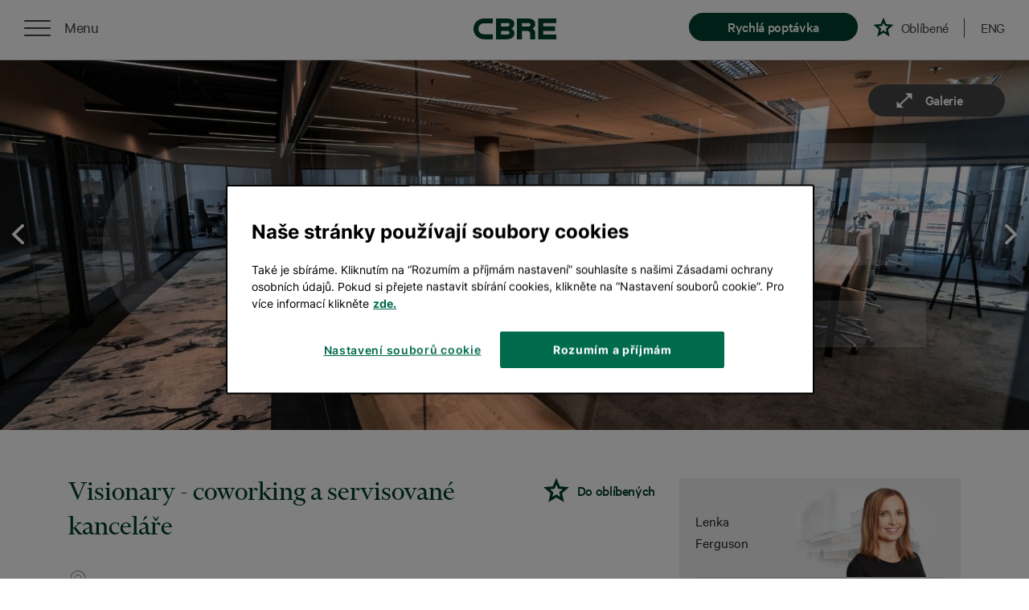

--- FILE ---
content_type: text/html; charset=utf-8
request_url: https://www.cbreproperties.cz/kancelare/business-link-visionary-plynarni-praha.html
body_size: 8660
content:
<!DOCTYPE html>
<html lang="cs">
	<head>
		<meta charset="utf-8">
		<meta name="viewport" content="width=device-width">
		<title>Pronájem servisovaných kanceláří Visionary v Praze | CBRE</title>
		<meta name="description" content="Pronajměte si kancelář v budově Visionary - servisované kanceláře. Výhodou Prahy 7 je dobrá dopravní dostupnost a občanská vybavenost. Nejoblíbenější částí jsou Holešovice. " />
		<meta name="google-site-verification" content="IWpHLn3jTpuaOf483wAzNe0dmbW3MwgRDfRXJTAhlJE" />
		<link rel="stylesheet" href="/assets/css/all.min.8574a161.css">

		<link rel="alternate" hreflang="en" href="https://www.cbreproperties.cz/en/offices/business-link-visionary-plynarni-praha.html" />

		<link rel="canonical" href="https://www.cbreproperties.cz/kancelare/business-link-visionary-plynarni-praha.html" />

			<script>
				var dataLayer = dataLayer || []; // Google Tag Manager
			</script>

			<!-- Google Tag Manager -->
			<script>(function(w,d,s,l,i){ w[l]=w[l]||[];w[l].push({ 'gtm.start':
			new Date().getTime(),event:'gtm.js'});var f=d.getElementsByTagName(s)[0],
			j=d.createElement(s),dl=l!='dataLayer'?'&l='+l:'';j.async=true;j.src=
			'https://www.googletagmanager.com/gtm.js?id='+i+dl;f.parentNode.insertBefore(j,f);
			})(window,document,'script','dataLayer','GTM-KLBXHZ');</script>
			<!-- End Google Tag Manager -->



	<script>
		dataLayer.push({'pageType':'detail', 'pageCategory1':"coworking"});
	</script>


	</head>
	<body >

		<!-- Google Tag Manager (noscript) -->
		<noscript><iframe src="https://www.googletagmanager.com/ns.html?id=GTM-KLBXHZ"
						  height="0" width="0" style="display:none;visibility:hidden"></iframe></noscript>
		<!-- End Google Tag Manager (noscript) -->

		<div id="snippet--flashes">
		</div>

    <nav class="menu static v2">

        <div class="left">
            <div class="burger">
                <div class="menu-roll">
                    <div class="menu-list">
                        <ul>
                            <li class="first"><a href="/#filter">Vyhledat nemovitosti</a></li>
                            <li><a href="/nase-sluzby">Naše služby</a></li>
                            <li><a href="/nas-tym">Náš tým</a></li>
                            <li><a href="/pruvodce-nemovitostmi/kancelare">Průvodce nemovitostmi</a></li>
                            <li>
										<a href="https://www.cbre.cz/cs-cz/o-cbre/blog?k=&cat=16b0210b-f91c-43a0-9113-c74d1eb1757d&utm_source=cbreproperties&utm_campaign=reference" target="_blank">Reference</a>
							</li>
                            <li><a href="/kontakt">Kontakt</a></li>
                                <li class="last"></li>
                                <li class="last"><a href="https://www.cbreproperties.cz/en/offices/business-link-visionary-plynarni-praha.html" hreflang="en">English</a></li>
                        </ul>
                    </div>
                </div>
                <div class="menu-roll-button" data-type="static" data-text="Zavřít">
                    <div class="nav-icon-3">
                        <span></span>
                        <span></span>
                        <span></span>
                        <span></span>
                    </div>
                </div>
            </div>
        </div>

        <a href="/" class="logo"><svg class="logo-cbre"><use xlink:href="#logo-cbre"></use></svg></a>

        <div class="right">
			<a href="#" class="clickable item btn open-cta" data-toggle1="modal11" data-for="cta" data-has-cta="false" data-target1="#ctaForm11" data-text="Rychlá poptávka"></a>
	<a href="/oblibene" class="clickable item favorite " data-text="Oblíbené"></a>
	<span class="favorites-count"><sup></sup></span>


            <a href="#" class="divider item"></a>

				<a href="/en/offices/business-link-visionary-plynarni-praha.html" class="clickable item lang" hreflang="en">ENG</a>
        </div>

    </nav>



	<!-- Modal -->
	<div class="modal fade" id="ctaForm" tabindex="-1" role="dialog" >
		<div class="modal-dialog modal-lg" role="document">
			<div class="modal-content">

				<div class="modal-body">
					<div class="close" data-dismiss="modal" aria-label="Close"></div>
							<div id="snippet--ctaWrapper">
	<div data="cta-form-container">
		<a name="cta-form"></a>
	<div class="row cta-form-component" data="cta-form">
		<div class="col-lg-4">
			<h2>Najdeme vám ideální prostor</h2>
			<p>Napište nám svůj kontakt a co hledáte. <br> My se brzy ozveme.</p>
		</div>
		<div class="col-lg-8">
			<div id="snippet-ctaForm-cta">
				<form action="/kancelare/business-link-visionary-plynarni-praha.html" method="post" id="frm-ctaForm-ctaForm" class="cta-form ajax recaptchaForm">
					<h3>Kontakt na vás</h3>
				<input type="text" name="email" placeholder=" e-mail" id="frm-ctaForm-ctaForm-email" data-nette-rules='[{"op":":blank","rules":[{"op":":filled","msg":"Prosím vyplňte e-mail a telefon"},{"op":":filled","rules":[{"op":":filled","msg":"Prosím vyplňte e-mail"},{"op":":email","msg":"Prosím zadejte platný email (obsahuje &#64;)"}],"control":"email"}],"control":"phone"}]'> <input type="tel" name="phone" placeholder=" a telefon" id="frm-ctaForm-ctaForm-phone" data-nette-rules='[{"op":":filled","rules":[{"op":":pattern","msg":"Telefon zadávejte ve formátu +420 123 456 789","arg":"((00|\\+)[0-9]{3}) ?([0-9]{3}) ?([0-9]{3}) ?([0-9]{3})"}],"control":"phone"}]'>
					<h3>Vyberte, co hledáte</h3>
					<div class="cta-buttons">
							<input type="radio" name="type" required data-nette-rules='[{"op":":filled","msg":"Vyberte typ nemovitosti"},{"op":":equal","rules":[],"control":"type","toggle":{"cta-switch-radio":true},"arg":"kancelar"}]' value="kancelar" id="kancelar">
							<label for="kancelar" class="button">Kancelář</label>
							<input type="radio" name="type" required data-nette-rules='[{"op":":filled","msg":"Vyberte typ nemovitosti"},{"op":":equal","rules":[],"control":"type","toggle":{"cta-switch-radio":true},"arg":"kancelar"}]' value="sklad" id="sklad">
							<label for="sklad" class="button">Sklad, výrobu</label>
							<input type="radio" name="type" required data-nette-rules='[{"op":":filled","msg":"Vyberte typ nemovitosti"},{"op":":equal","rules":[],"control":"type","toggle":{"cta-switch-radio":true},"arg":"kancelar"}]' value="obchod" id="obchod">
							<label for="obchod" class="button">Obchod</label>
					</div>
					<div id="cta-closable">
						<h3>Zadejte velikost požadované plochy</h3>
						<div class="switch-radio" id="cta-switch-radio">
								<input type="radio" name="unitType" id="frm-ctaForm-ctaForm-unitType-area" value="area" checked>
								<label for="frm-ctaForm-ctaForm-unitType-area"  class="area" >Plocha m&sup2;</label>
								<input type="radio" name="unitType" id="frm-ctaForm-ctaForm-unitType-people" value="people">
								<label for="frm-ctaForm-ctaForm-unitType-people" >Počet osob</label>
						</div>
						<div class="unit-box">
							<div class="units"><input type="text" name="unit" maxlength="10" class="unit" data-prettifyInputNumber="true" data-previous-value="true" id="frm-ctaForm-ctaForm-unit" data-nette-rules='[{"op":":filled","rules":[{"op":":maxLength","msg":"Pole velikost nemovitosti může obsahovat pouze čísla, maximálně 9 znaků","arg":10}],"control":"unit"}]'><label for="frm-ctaForm-unit">m&sup2;</label></div>
						</div>
						<h3>Napište svoje požadavky</h3>

						<textarea name="requirements" cols="30" rows="5" placeholder="např. lokalita, vybavenost, cena" id="frm-ctaForm-ctaForm-requirements"></textarea>

						<label class="checkbox-container">
							<input type="checkbox" name="agree" id="frm-ctaForm-ctaForm-agree" required data-nette-rules='[{"op":":filled","msg":"Prosíme potvrďte seznámení se se zpracováním osobních údajů"}]'>
							<span class="checkmark"></span>
							<span class="text"> Potvrzuji,<a href="https://www.cbre.cz/cs-cz/o-cbre/ochrana-osobnich-udaju" target="_blank">že jsem se seznámil/la se zásadami ochrany osobních údajů společnosti CBRE</a></span>
						</label>

						<label class="checkbox-container">
							<input type="checkbox" name="agree_marketing" id="frm-ctaForm-ctaForm-agree_marketing">
							<span class="checkmark"></span>
							<span class="text"> <a href="https://www.cbre.cz/cs-cz/o-cbre/ochrana-osobnich-udaju" target="_blank">Přeji si získávat informace o novinkách společnosti CBRE s.r.o.</a></span>
						</label>

						<label class="terms-container">
							<span class="text">Stránku chrání reCAPTCHA a&nbsp;platí zde <a href="https://policies.google.com/privacy" target="_blank">Zásady ochrany osobních údajů</a> a&nbsp;<a href="https://policies.google.com/terms" target="_blank">Smluvní&nbsp;podmínky</a> společnosti Google.</span>
						</label>
					</div>
						<div class="form-group captcha">
                            <div class="g-recaptcha" data-sitekey="6LdrMP0UAAAAAANCRGRQL61V5DdLCakSaZledVKC" id="frm-ctaForm-ctaForm-captcha"></div>
						</div>
					<input type="submit" name="send" class="button" value="Ozvěte se mi">
				<input type="hidden" name="fastCta" value=""><input type="hidden" name="_do" value="ctaForm-ctaForm-submit"></form>

			</div>
		</div>
	</div>
	</div>
							</div>

				</div>
			</div>
		</div>
	</div>


            









    <div id="detail">


        <div class="container-fluid m-0 p-0">
            <div class="col-sm-12 m-0 p-0">
                <section class="detail-gallery-slider">
					<div class="gallery">

						<a href="/storage/full-carousel/489dd69a-33a7-11ea-9679-005056bac73a.jpeg">
							<img src="/storage/full-carousel/489dd69a-33a7-11ea-9679-005056bac73a.jpeg" srcset="/storage/small/489dd69a-33a7-11ea-9679-005056bac73a.jpeg 200w,/storage/medium/489dd69a-33a7-11ea-9679-005056bac73a.jpeg 500w,/storage/large/489dd69a-33a7-11ea-9679-005056bac73a.jpeg 900w,/storage/full-carousel/489dd69a-33a7-11ea-9679-005056bac73a.jpeg 1920w" />
							<img src="/storage/medium/489dd69a-33a7-11ea-9679-005056bac73a.jpeg" style="display: none" />
						</a>

						<a href="/storage/full-carousel/08fe250a-b75e-11e9-9e5f-005056bac73a.jpeg">
							<img src="/storage/full-carousel/08fe250a-b75e-11e9-9e5f-005056bac73a.jpeg" srcset="/storage/small/08fe250a-b75e-11e9-9e5f-005056bac73a.jpeg 200w,/storage/medium/489dd69a-33a7-11ea-9679-005056bac73a.jpeg 500w,/storage/large/08fe250a-b75e-11e9-9e5f-005056bac73a.jpeg 900w,/storage/full-carousel/08fe250a-b75e-11e9-9e5f-005056bac73a.jpeg 1920w" />
							<img src="/storage/medium/08fe250a-b75e-11e9-9e5f-005056bac73a.jpeg" style="display: none" />
						</a>
						<a href="/storage/full-carousel/11b68a2a-b75e-11e9-8763-005056bac73a.jpeg">
							<img src="/storage/full-carousel/11b68a2a-b75e-11e9-8763-005056bac73a.jpeg" srcset="/storage/small/11b68a2a-b75e-11e9-8763-005056bac73a.jpeg 200w,/storage/medium/489dd69a-33a7-11ea-9679-005056bac73a.jpeg 500w,/storage/large/11b68a2a-b75e-11e9-8763-005056bac73a.jpeg 900w,/storage/full-carousel/11b68a2a-b75e-11e9-8763-005056bac73a.jpeg 1920w" />
							<img src="/storage/medium/11b68a2a-b75e-11e9-8763-005056bac73a.jpeg" style="display: none" />
						</a>
						<a href="/storage/full-carousel/1a736570-b75e-11e9-9dc6-005056bac73a.jpeg">
							<img src="/storage/full-carousel/1a736570-b75e-11e9-9dc6-005056bac73a.jpeg" srcset="/storage/small/1a736570-b75e-11e9-9dc6-005056bac73a.jpeg 200w,/storage/medium/489dd69a-33a7-11ea-9679-005056bac73a.jpeg 500w,/storage/large/1a736570-b75e-11e9-9dc6-005056bac73a.jpeg 900w,/storage/full-carousel/1a736570-b75e-11e9-9dc6-005056bac73a.jpeg 1920w" />
							<img src="/storage/medium/1a736570-b75e-11e9-9dc6-005056bac73a.jpeg" style="display: none" />
						</a>
						<a href="/storage/full-carousel/2204bcee-b75e-11e9-8e9d-005056bac73a.jpeg">
							<img src="/storage/full-carousel/2204bcee-b75e-11e9-8e9d-005056bac73a.jpeg" srcset="/storage/small/2204bcee-b75e-11e9-8e9d-005056bac73a.jpeg 200w,/storage/medium/489dd69a-33a7-11ea-9679-005056bac73a.jpeg 500w,/storage/large/2204bcee-b75e-11e9-8e9d-005056bac73a.jpeg 900w,/storage/full-carousel/2204bcee-b75e-11e9-8e9d-005056bac73a.jpeg 1920w" />
							<img src="/storage/medium/2204bcee-b75e-11e9-8e9d-005056bac73a.jpeg" style="display: none" />
						</a>
						<a href="/storage/full-carousel/4d59a812-33a7-11ea-94f2-005056bac73a.jpeg">
							<img src="/storage/full-carousel/4d59a812-33a7-11ea-94f2-005056bac73a.jpeg" srcset="/storage/small/4d59a812-33a7-11ea-94f2-005056bac73a.jpeg 200w,/storage/medium/489dd69a-33a7-11ea-9679-005056bac73a.jpeg 500w,/storage/large/4d59a812-33a7-11ea-94f2-005056bac73a.jpeg 900w,/storage/full-carousel/4d59a812-33a7-11ea-94f2-005056bac73a.jpeg 1920w" />
							<img src="/storage/medium/4d59a812-33a7-11ea-94f2-005056bac73a.jpeg" style="display: none" />
						</a>
						<a href="/storage/full-carousel/529a9110-33a7-11ea-a72f-005056bac73a.jpeg">
							<img src="/storage/full-carousel/529a9110-33a7-11ea-a72f-005056bac73a.jpeg" srcset="/storage/small/529a9110-33a7-11ea-a72f-005056bac73a.jpeg 200w,/storage/medium/489dd69a-33a7-11ea-9679-005056bac73a.jpeg 500w,/storage/large/529a9110-33a7-11ea-a72f-005056bac73a.jpeg 900w,/storage/full-carousel/529a9110-33a7-11ea-a72f-005056bac73a.jpeg 1920w" />
							<img src="/storage/medium/529a9110-33a7-11ea-a72f-005056bac73a.jpeg" style="display: none" />
						</a>
						<a href="/storage/full-carousel/574e4710-33a7-11ea-9837-005056bac73a.jpeg">
							<img src="/storage/full-carousel/574e4710-33a7-11ea-9837-005056bac73a.jpeg" srcset="/storage/small/574e4710-33a7-11ea-9837-005056bac73a.jpeg 200w,/storage/medium/489dd69a-33a7-11ea-9679-005056bac73a.jpeg 500w,/storage/large/574e4710-33a7-11ea-9837-005056bac73a.jpeg 900w,/storage/full-carousel/574e4710-33a7-11ea-9837-005056bac73a.jpeg 1920w" />
							<img src="/storage/medium/574e4710-33a7-11ea-9837-005056bac73a.jpeg" style="display: none" />
						</a>
						<a href="/storage/full-carousel/fcb1a042-b75d-11e9-a7dd-005056bac73a.jpeg">
							<img src="/storage/full-carousel/fcb1a042-b75d-11e9-a7dd-005056bac73a.jpeg" srcset="/storage/small/fcb1a042-b75d-11e9-a7dd-005056bac73a.jpeg 200w,/storage/medium/489dd69a-33a7-11ea-9679-005056bac73a.jpeg 500w,/storage/large/fcb1a042-b75d-11e9-a7dd-005056bac73a.jpeg 900w,/storage/full-carousel/fcb1a042-b75d-11e9-a7dd-005056bac73a.jpeg 1920w" />
							<img src="/storage/medium/fcb1a042-b75d-11e9-a7dd-005056bac73a.jpeg" style="display: none" />
						</a>
					</div>


                    <div class="arrows-container">
						<span class="arrow arrow-left" data-direction="left"></span>
						<span class="arrow arrow-right" data-direction="right"></span>
					</div>


                    <div class="open-gallery-btn" data-text="Galerie"></div>
                </section>
            </div>
        </div>

        <div class="container">
            <div class="row">
                <div class="col-lg-8">

                    <section class="row detail-title">

                        <div class="col-sm-12">

                            <h1 >Visionary - coworking a servisované kanceláře</h1>
							<a href="#" class="ajax item-favorite" data-favorite-id="956a2f82-6800-11e9-8a62-005056bac73a" data-text="Do oblíbených" data-property-type="office"></a>
						</div>
                    </section>

                    <section class="row detail-info">
                        <div class="col-sm-12">
                            <span class="detail-info-item detail-location">
									Plynární 1617/10, Praha


								<span class="detail-map-link">MAPA</span></span>

								<span class="detail-info-item detail-price">
										Na dotaz
								</span>


                            <span class="detail-info-item detail-availability">K dispozici ihned</span>
                        </div>
                    </section>

                    <section class="row detail-characteristic">
                        <div class="col-sm-12">
                            <h3>Charakteristika</h3>




								<p>Luxusní kanceláře na Praze 7</p>

								<p>Běžecká dráha na střeše budovy</p>

								<p>
									Energetická náročnost C
								</p>




                        </div>
                    </section>

						<section class="row detail-equipment">
                        <div class="col-sm-12">
	                            <h3>Vybavenost</h3>
                        </div>
                        <div class="col-sm-12">




										<div class="equipment"><span class="equipment-img coffee"></span><span class="equipment-text">Káva</span></div>


										<div class="equipment"><span class="equipment-img teaWater"></span><span class="equipment-text">Čaj, voda</span></div>


										<div class="equipment"><span class="equipment-img storage"></span><span class="equipment-text">Osobní úložný prostor</span></div>


										<div class="equipment"><span class="equipment-img internet"></span><span class="equipment-text">Internet</span></div>


										<div class="equipment"><span class="equipment-img bike"></span><span class="equipment-text">Úschova kol</span></div>


										<div class="equipment"><span class="equipment-img conference"></span><span class="equipment-text">Zasedací místnost</span></div>


										<div class="equipment"><span class="equipment-img phone"></span><span class="equipment-text">Telefonní budky</span></div>


										<div class="equipment"><span class="equipment-img printing"></span><span class="equipment-text">Tisk a skenování</span></div>


										<div class="equipment"><span class="equipment-img mail"></span><span class="equipment-text">Poštovní služby</span></div>


                        </div>
                    </section>



                    <section class="row detail-parcel">
                        <div class="col-sm-12">




							<div class="item-description">
								<h2>Pronajměte si privátní kancelář v luxusním kancelářském centru a coworkingu v Holešovicích</h2><p>V budově Visionary najdete servisované kanceláře a coworkingové prostory o celkové výměře 4 000 m2. Budova je situována na frekventované křižovatce ulic Argentinská a Plynární. Díky tomu je skvěle dostupná z Pražského okruhu a také vlakem a metrem. Stanice metra C, autobusové a tramvajové zastávky Nádraží Holešovice, stejně tak vlakové nádraží jsou v docházkové vzdálenosti. V budově je vynikající restaurace, lékárna, lékař i školka. Výjimečnost budovy doplňuje běžecká dráha na střeše, zázemí pro cyklisty, multifunkční sportovní hřiště a další vybavení.</p><h2>Kanceláře v mimořádné budově</h2><p>Budova Visionary je ve vysokém standardu a získala certifikace LEED Platinum a WELL Gold potvrzující zdravé pracovní prostředí. Součástí jsou také eventové prostory pro až 180 osob, které jsou vhodné pro organizaci prezentace, konference, workshopů nebo večírků. Vy si můžete vybrat řešení, které bude naplňovat vaše potřeby. Buď můžete zvolit místo v coworkingu nebo si pronajmout privátní kancelář pro sebe, celý tým nebo celou firmu.</p><h2>Vyzkoušeno za vás</h2><p>Celodenní práce ve Visionary byla velice příjemná, téměř se nám nechtělo domů. Pracovali jsme v otevřeném coworkingovém prostoru a musíme uznat, že zde panovala pohoda a klid. Prostor je moderní, vzdušný, na sedmém patře je nádherná terasa plná zeleně. Visionary poskytuje milé zázemí, recepční byly velice přívětivé, v kuchyňce jsme ochutnali vynikající kávu a čaje. Bonusem byla čerstvá citronová voda s mátou. Také nás potěšila čistota všech prostor. V budově sídlí mnoho různorodých společností a prostřednictvím večerních akcí či společných snídaní zde získáte zajímavé kontakty.</p><h2>Další kanceláře k pronájmu na Praze 7</h2><p>Pokud tato nabídka nesplňuje vaše požadavky, tak se neváhejte podívat na další kancelářské prostory, které <a data-mce-href="https://www.cbreproperties.cz/kancelare/hledani/Praha%207" href="https://www.cbreproperties.cz/kancelare/hledani/Praha%207" target="_blank" rel="noopener">v lokalitě Holešovic</a> nabízíme.</p>
							</div>

                            <div class="parcel-map">

								<div class="google-map-detail" id="google-map" data-map-data="[&#123; &quot;latitude&quot;:&quot;50.1099100&quot;,&quot;longitude&quot;:&quot;14.4438448&quot;,&quot;type&quot;:&quot;office&quot;,&quot;name&quot;:&quot;Visionary - coworking a servisované kanceláře&quot;,&quot;address&quot;:&quot;Plynární 1617/10 Praha&quot; }]"></div>
                            </div>
                        </div>
                    </section>

<hr class="before-related">

<div class="row">

<section class="col-sm-12 detail-characteristic related-item" id="listing">

	<h3 class="text-left related-headline">Podobné kanceláře</h3>

	<div class="row">

            







			<div class="item-wrapper col-md-12 col-lg-6">
				<div class="item" >

					<div class="item-photo-wrapper">
						<a href="/kancelare/lighthouse_waterfront_towers_-_coworking_a_servisovane_kancelare-jankovcova-praha.html">
							<img class="item-img-big lazyload" data-src="/storage/large/22462f16-768f-11f0-aa8b-005056badeff.jpeg" data-srcset="/storage/small/22462f16-768f-11f0-aa8b-005056badeff.jpeg 200w,/storage/medium/22462f16-768f-11f0-aa8b-005056badeff.jpeg 500w,/storage/large/22462f16-768f-11f0-aa8b-005056badeff.jpeg 900w" alt="">
						</a>
					</div>

					<h3 class="related-title">
						<div class="d-table item-block">
							<div class="table-cell">
								<a href="/kancelare/lighthouse_waterfront_towers_-_coworking_a_servisovane_kancelare-jankovcova-praha.html">Lighthouse Waterfront Towers - coworking a servisované kanceláře</a>
							</div>
							<div class="table-cell">
								<a href="#" class="ajax item-favorite" data-favorite-id="64c7553c-768e-11f0-a6a9-005056badeff" data-property-type="office"></a>
							</div>
						</div>
					</h3>

					<div class="related-description">
							23 556 m<sup>2</sup>

							<span class="separator">|</span>
							<span class="item-price">Cena za měsíc:<span>
								Na dotaz
					</div>
				</div>
			</div>

            







			<div class="item-wrapper col-md-12 col-lg-6">
				<div class="item" >

					<div class="item-photo-wrapper">
						<a href="/kancelare/port7_-_coworking_a_servisovane_kancelare-partyzanska-praha.html">
							<img class="item-img-big lazyload" data-src="/storage/large/1604b11e-2a06-11ee-b227-005056badeff.jpeg" data-srcset="/storage/small/1604b11e-2a06-11ee-b227-005056badeff.jpeg 200w,/storage/medium/1604b11e-2a06-11ee-b227-005056badeff.jpeg 500w,/storage/large/1604b11e-2a06-11ee-b227-005056badeff.jpeg 900w" alt="">
						</a>
					</div>

					<h3 class="related-title">
						<div class="d-table item-block">
							<div class="table-cell">
								<a href="/kancelare/port7_-_coworking_a_servisovane_kancelare-partyzanska-praha.html">Port7 - coworking a servisované kanceláře</a>
							</div>
							<div class="table-cell">
								<a href="#" class="ajax item-favorite" data-favorite-id="d0fd3852-8fe7-11ec-884d-005056bac73a" data-property-type="office"></a>
							</div>
						</div>
					</h3>

					<div class="related-description">
							3 800 m<sup>2</sup>

							<span class="separator">|</span>
							<span class="item-price">Cena za měsíc:<span>
								Na dotaz
					</div>
				</div>
			</div>

            







			<div class="item-wrapper col-md-12 col-lg-6">
				<div class="item" >

					<div class="item-photo-wrapper">
						<a href="/kancelare/rosmarin-servisovane-kancelare-delnicka-praha.html">
							<img class="item-img-big lazyload" data-src="/storage/large/9f3f5b8c-926b-11e9-bfcf-005056bac73a.jpeg" data-srcset="/storage/small/9f3f5b8c-926b-11e9-bfcf-005056bac73a.jpeg 200w,/storage/medium/9f3f5b8c-926b-11e9-bfcf-005056bac73a.jpeg 500w,/storage/large/9f3f5b8c-926b-11e9-bfcf-005056bac73a.jpeg 900w" alt="">
						</a>
					</div>

					<h3 class="related-title">
						<div class="d-table item-block">
							<div class="table-cell">
								<a href="/kancelare/rosmarin-servisovane-kancelare-delnicka-praha.html">Rosmarin - coworking a servisované kanceláře</a>
							</div>
							<div class="table-cell">
								<a href="#" class="ajax item-favorite" data-favorite-id="297f5f08-91cd-11e9-ac73-005056bac73a" data-property-type="office"></a>
							</div>
						</div>
					</h3>

					<div class="related-description">
							1 200 m<sup>2</sup>

							<span class="separator">|</span>
							<span class="item-price">Cena za měsíc:<span>
								Na dotaz
					</div>
				</div>
			</div>
	</div>

</section>
</div>

					<div>
						<section class="row detail-why-contanct-us m-0 mt-5">
							<div class="col-sm-12">
									<h3>Proč kontaktovat CBRE?</h3>
									<p>
												Detailně známe trh flexibilních kanceláří. <br><br>Zajistíme pro vás prohlídky i veškerou komunikaci s provozovatelem. <br><br>Neplatíte nám provizi ani žádné jiné poplatky.
									</p>
										<a href="/pruvodce-nemovitostmi/kancelare" class="link-guide">Průvodce nemovitostmi</a>
							</div>
						</section>
					</div>
                </div>
                <div class="col-lg-4 position-relative">
                    <section class="detail-side sticky-top">
                        <div class="title" >
                            <div style="background: url(/data/our-team/detail/lenka-ferguson.png) no-repeat right; background-size: 130px">
								Lenka
								<br>
								Ferguson
								</div>
                        </div>
                        <a class="link phone" href="tel:00420773408138">+420 773 408 138</a>
                        <a class="link message" href="mailto:lenka.ferguson@cbre.com?bcc=eva.sindelarova@cbre.com">lenka.ferguson@cbre.com</a>

                        <p class="text-p">Nechte mi na vás kontakt a já se vám ozvu</p>

							<div id="snippet--detailSideFormSnippet">

        <form action="/kancelare/business-link-visionary-plynarni-praha.html" method="post" id="frm-detailSideForm-detailSideForm" class="ajax detail-side-form recaptchaForm">

                <input type="text" name="email" placeholder="e-mail" class="cmb-mail" id="frm-detailSideForm-detailSideForm-email" data-nette-rules='[{"op":":blank","rules":[{"op":":filled","msg":"Prosím vyplňte e-mail a telefon"},{"op":":filled","rules":[{"op":":filled","msg":"Prosím vyplňte e-mail"},{"op":":email","msg":"Prosím zadejte platný email (obsahuje &#64;)"},{"op":":maxLength","msg":"E-mail může obsahovat maximálně 90 znaků","arg":90}],"control":"email"}],"control":"phone"}]'>
                <input type="tel" name="phone" placeholder="a telefon" class="cmb-phone" id="frm-detailSideForm-detailSideForm-phone" data-nette-rules='[{"op":":filled","rules":[{"op":":pattern","msg":"Telefon zadávejte ve formátu +420 123 456 789","arg":"((00|\\+)[0-9]{3}) ?([0-9]{3}) ?([0-9]{3}) ?([0-9]{3})"}],"control":"phone"}]'>
                <div class="col-md-12 cmb-agree-div">
                    <label class="checkbox-container">
                        <input type="checkbox" name="agree" class="cmb-checkbox" id="frm-detailSideForm-detailSideForm-agree" required data-nette-rules='[{"op":":filled","msg":"Prosíme potvrďte seznámení se se zpracováním osobních údajů"}]'>
                        <span class="checkmark"></span>
						<span class="text"> Potvrzuji<a href="https://www.cbre.cz/cs-cz/o-cbre/ochrana-osobnich-udaju">, že jsem se seznámil/la se zásadami ochrany osobních údajů společnosti CBRE</a></span>
                    </label>

					<label class="checkbox-container">
                        <input type="checkbox" name="agree_marketing" id="frm-detailSideForm-detailSideForm-agree_marketing">
						<span class="checkmark"></span>
						<span class="text"> <a href="https://www.cbre.cz/cs-cz/o-cbre/ochrana-osobnich-udaju" target="_blank">Přeji si získávat informace o novinkách společnosti CBRE s.r.o.</a></span>
					</label>
					<label class="terms-container">
						<span class="text">Stránku chrání reCAPTCHA a&nbsp;platí zde <a href="https://policies.google.com/privacy" target="_blank">Zásady ochrany osobních údajů</a> a&nbsp;<a href="https://policies.google.com/terms" target="_blank">Smluvní&nbsp;podmínky</a> společnosti Google.</span>
					</label>
                </div>
				<div class="form-group captcha">
                	<div class="g-recaptcha" data-sitekey="6LdrMP0UAAAAAANCRGRQL61V5DdLCakSaZledVKC" id="frm-detailSideForm-detailSideForm-captcha"></div>
				</div>
                
                <input type="submit" name="send" class="button btn-default" value="Ozvěte se mi">

        <input type="hidden" name="_do" value="detailSideForm-detailSideForm-submit"></form>


							</div>
                    </section>

                </div>


            </div>




            <div class="row">
                <div class="col-sm-12">
                    <div class="row detail-info-form m-0 mt-5">
                        <div class="col-lg-4 info">
                            <h3>
                                Potřebujete <br class='d-none d-lg-block'> víc&nbsp;informací?
                            </h3>
                            <p>
                                Pošleme vám na email<br class='d-none d-lg-block'> brožuru o budově.
                            </p>
                        </div>
                        <div class="col-lg-6 offset-lg-2 form">
								<div id="snippet--detailInfoForm">
									<form action="/kancelare/business-link-visionary-plynarni-praha.html" method="post" class="ajax info-form recaptchaForm" id="frm-detailInfoForm">

										<input type="email" name="email" maxlength="90" class="cmb-mail" placeholder="váš e-mail" id="frm-detailInfoForm-email" required data-nette-rules='[{"op":":filled","msg":"E-mail musí být vyplněn"},{"op":":email","msg":"Prosím zadejte platný email (obsahuje &#64;)"},{"op":":maxLength","msg":"E-mail může obsahovat maximálně 90 znaků","arg":90}]'>
											<div class="col-md-12 cmb-agree-div">
												<label class="checkbox-container">
													<input type="checkbox" name="agree" class="cmb-checkbox" id="frm-detailInfoForm-agree" required data-nette-rules='[{"op":":filled","msg":"Musíte zaškrtnout potvrzení se zpracováním osobních údajů"}]'>
													<span class="checkmark"></span>
													<span class="text"> Potvrzuji<a href="https://www.cbre.cz/cs-cz/o-cbre/ochrana-osobnich-udaju">, že jsem se seznámil/la se zásadami ochrany osobních údajů společnosti CBRE</a></span>
												</label>

												<label class="checkbox-container">
                                                    <input type="checkbox" name="agree_marketing" id="frm-detailInfoForm-agree_marketing">
													<span class="checkmark"></span>
													<span class="text"> <a href="https://www.cbre.cz/cs-cz/o-cbre/ochrana-osobnich-udaju" target="_blank">Přeji si získávat informace o novinkách společnosti CBRE s.r.o.</a></span>
												</label>

												<label class="terms-container">
													<span class="text">Stránku chrání reCAPTCHA a&nbsp;platí zde <a href="https://policies.google.com/privacy" target="_blank">Zásady ochrany osobních údajů</a> a&nbsp;<a href="https://policies.google.com/terms" target="_blank">Smluvní&nbsp;podmínky</a> společnosti Google.</span>
												</label>
											</div>
											<div class="form-group captcha">
												<div class="g-recaptcha" data-sitekey="6LdrMP0UAAAAAANCRGRQL61V5DdLCakSaZledVKC" id="frm-detailInfoForm-captcha"></div>
											</div>
											
											<input type="submit" name="send" class="button btn-default" value="Poslat PDF na e-mail">

									<input type="hidden" name="_do" value="detailInfoForm-submit"></form>

								</div>
                        </div>
                    </div>
                </div>
            </div>


        </div>
    </div>

		<img src="/storage/medium/489dd69a-33a7-11ea-9679-005056bac73a.jpeg" style="display: none" />

			<img src="/storage/medium/08fe250a-b75e-11e9-9e5f-005056bac73a.jpeg" style="display: none" />
			<img src="/storage/medium/11b68a2a-b75e-11e9-8763-005056bac73a.jpeg" style="display: none" />
			<img src="/storage/medium/1a736570-b75e-11e9-9dc6-005056bac73a.jpeg" style="display: none" />
			<img src="/storage/medium/2204bcee-b75e-11e9-8e9d-005056bac73a.jpeg" style="display: none" />
			<img src="/storage/medium/4d59a812-33a7-11ea-94f2-005056bac73a.jpeg" style="display: none" />
			<img src="/storage/medium/529a9110-33a7-11ea-a72f-005056bac73a.jpeg" style="display: none" />
			<img src="/storage/medium/574e4710-33a7-11ea-9837-005056bac73a.jpeg" style="display: none" />
			<img src="/storage/medium/fcb1a042-b75d-11e9-a7dd-005056bac73a.jpeg" style="display: none" />

    <section class="footer">

		<div class="container-fluid">
            <div class="row up-scroll">
                <span>Zpět na začátek stránky</span>
            </div>
            <div class="row upper">
                <div class="center-wrapper">
                    <a href="https://www.linkedin.com/company/cbre-czech-republic" target="_blank" class="social-icon in"></a>
                </div>
            </div>
            <div class="row midder">
                <div class="col-footer col-md-2">
                    <div class="inner">
                        <a href="/nase-sluzby"><span>Naše služby</span></a>
                    </div>
                </div>
                <div class="col-footer col-md-2">
                    <div class="inner">
                        <a href="/nas-tym"><span>Naš tým</span></a>
                    </div>
                </div>
                <div class="col-footer col-md-2">
                    <div class="inner">
                        <a href="/pruvodce-nemovitostmi/kancelare"><span>Průvodce&nbsp;nemovitostmi</span></a>
                    </div>
                </div>
                <div class="col-footer col-md-2">
                    <div class="inner">
                        <a href="/lokality/kancelare"><span>Lokality</span></a>
                    </div>
                </div>
                <div class="col-footer col-md-2">
                    <div class="inner">
                        <a href="/kontakt"><span>Kontakt</span></a>
                    </div>
                </div>
				<div class="col-footer col-md-2">
					<div class="inner">
						<a href="/privacy/cs"><span>Ochrana osobních údajů</span></a>
					</div>
				</div>
            </div>
            <div class="row lower">
                <a href="tel:+420224814060" class="phone">+420 224 814 060</a>
                <div class="col-md-12">© 2025 CBRE</div>
                <a href="https://www.wunderman.cz" class="logo" target="_blank"><span>Created by</span></a>
            </div>
        </div>

    </section>





			<script src="https://maps.googleapis.com/maps/api/js?key=AIzaSyC-yEkXwOeGOiUPP9cPjmbGFzTdnVAJ9h4&libraries=geometry"></script>
			<script src="https://cdnjs.cloudflare.com/ajax/libs/markerclustererplus/2.1.4/markerclusterer.min.js"></script>

		<script src="/assets/js/all.min.c4e6d29f.js"></script>
		<script src="/assets/js/netteForms.js"></script>
		<script src="/assets/js/recaptcha.invisible.ajax.js"></script>

        <!-- need to have in dependencies -->
            <!-- lightgallery -->
			<script type="text/javascript" src="https://cdnjs.cloudflare.com/ajax/libs/lightgallery/1.6.12/js/lightgallery.min.js"></script>
			<script type="text/javascript" src="https://cdnjs.cloudflare.com/ajax/libs/lg-thumbnail/1.1.0/lg-thumbnail.min.js"></script>
			<script type="text/javascript" src="https://cdnjs.cloudflare.com/ajax/libs/lg-fullscreen/1.1.0/lg-fullscreen.min.js"></script>
        <!-- need to have in dependencies end -->

	<script>
$(document).ready(function () {
	console.log($('#google-map').data('map-data'));

	$('.detail-map-link').click(function () {
			$("html, body").animate({ scrollTop: $('#google-map').offset().top-100 }, 1000);


	});
	if($(window).height()<740){
		$('.sticky-top').removeClass('sticky-top');
	}

	// set timeout
	var tid = setTimeout(galleryAutoPlay, 4000);
	function galleryAutoPlay() {
		$('.arrow-right').click();
		tid = setTimeout(galleryAutoPlay, 4000); // repeat myself
	}
	function abortTimer() { // to be called when you want to stop the timer
		clearTimeout(tid);
	}
	$( ".detail-gallery-slider" ).mouseover(function() {
		abortTimer();
	});
	$( ".detail-gallery-slider" ).mouseleave(function() {
		galleryAutoPlay();
	});
})





	</script>

<svg class="svg-defs"><defs><symbol id="logo-cbre" viewBox="0 0 238 60"><title>logo-cbre</title><path d="M108.2 29c7.5-2.5 8.9-8.9 8.9-14.2 0-8-5.6-14.9-22-14.9H64.5v59.9H95c16.5 0 22.6-8.6 22.6-17.2 0-10.4-9.4-13.6-9.4-13.6zM79 13h20.7c2.3.4 4 2.4 4 4.8 0 2.5-1.8 4.6-4.2 5H79V13zm19.6 32.9H79v-10h20.1c2.5.3 4.4 2.4 4.4 4.9.1 2.8-2.1 5-4.9 5.1zM186.2 0H238v13.1h-37.4v9.6h33.7v13.1h-33.7v10.4H238v13.7h-51.8V0zm-30.1.1h-31.3V60h14.4V35.7H155c4.6.1 8.2 3.9 8.1 8.5v15.7h14.1V40.6c0-9-8.5-11.6-8.5-11.6s8.7-2.6 8.7-13.2C177.3 2.8 166.3.1 156.1.1zm7.8 18.6c-.4 2.3-2.3 4-4.6 4.1h-20.2v-9.6h20.2c2.4 0 4.4 1.8 4.6 4.2v1.3zM55.1 45.5c-.2 0-19.7.4-26.4-.3-10.8-1.1-14.6-9.2-14.6-15.8 0-8.3 5.6-14.4 14.2-15.5 4.1-.5 26.5-.3 26.7-.3h.5V0H29.7c-4.2.2-8.4 1-12.3 2.5C6.8 7.4 0 18.1 0 29.9c0 2 .2 4 .5 6 1.8 9 7.8 16.7 16.1 20.6 2.8 1.3 7.2 2.8 16.1 3.3l4.8.1h18.2V45.5h-.6z" fill-rule="evenodd" clip-rule="evenodd" fill="#003f2d"/></symbol></defs></svg>
	</body>
</html>


--- FILE ---
content_type: text/html; charset=utf-8
request_url: https://www.google.com/recaptcha/api2/anchor?ar=1&k=6LdrMP0UAAAAAANCRGRQL61V5DdLCakSaZledVKC&co=aHR0cHM6Ly93d3cuY2JyZXByb3BlcnRpZXMuY3o6NDQz&hl=cs&v=TkacYOdEJbdB_JjX802TMer9&size=invisible&badge=inline&anchor-ms=20000&execute-ms=15000&cb=uoe3qt79r1yj
body_size: 46336
content:
<!DOCTYPE HTML><html dir="ltr" lang="cs"><head><meta http-equiv="Content-Type" content="text/html; charset=UTF-8">
<meta http-equiv="X-UA-Compatible" content="IE=edge">
<title>reCAPTCHA</title>
<style type="text/css">
/* cyrillic-ext */
@font-face {
  font-family: 'Roboto';
  font-style: normal;
  font-weight: 400;
  src: url(//fonts.gstatic.com/s/roboto/v18/KFOmCnqEu92Fr1Mu72xKKTU1Kvnz.woff2) format('woff2');
  unicode-range: U+0460-052F, U+1C80-1C8A, U+20B4, U+2DE0-2DFF, U+A640-A69F, U+FE2E-FE2F;
}
/* cyrillic */
@font-face {
  font-family: 'Roboto';
  font-style: normal;
  font-weight: 400;
  src: url(//fonts.gstatic.com/s/roboto/v18/KFOmCnqEu92Fr1Mu5mxKKTU1Kvnz.woff2) format('woff2');
  unicode-range: U+0301, U+0400-045F, U+0490-0491, U+04B0-04B1, U+2116;
}
/* greek-ext */
@font-face {
  font-family: 'Roboto';
  font-style: normal;
  font-weight: 400;
  src: url(//fonts.gstatic.com/s/roboto/v18/KFOmCnqEu92Fr1Mu7mxKKTU1Kvnz.woff2) format('woff2');
  unicode-range: U+1F00-1FFF;
}
/* greek */
@font-face {
  font-family: 'Roboto';
  font-style: normal;
  font-weight: 400;
  src: url(//fonts.gstatic.com/s/roboto/v18/KFOmCnqEu92Fr1Mu4WxKKTU1Kvnz.woff2) format('woff2');
  unicode-range: U+0370-0377, U+037A-037F, U+0384-038A, U+038C, U+038E-03A1, U+03A3-03FF;
}
/* vietnamese */
@font-face {
  font-family: 'Roboto';
  font-style: normal;
  font-weight: 400;
  src: url(//fonts.gstatic.com/s/roboto/v18/KFOmCnqEu92Fr1Mu7WxKKTU1Kvnz.woff2) format('woff2');
  unicode-range: U+0102-0103, U+0110-0111, U+0128-0129, U+0168-0169, U+01A0-01A1, U+01AF-01B0, U+0300-0301, U+0303-0304, U+0308-0309, U+0323, U+0329, U+1EA0-1EF9, U+20AB;
}
/* latin-ext */
@font-face {
  font-family: 'Roboto';
  font-style: normal;
  font-weight: 400;
  src: url(//fonts.gstatic.com/s/roboto/v18/KFOmCnqEu92Fr1Mu7GxKKTU1Kvnz.woff2) format('woff2');
  unicode-range: U+0100-02BA, U+02BD-02C5, U+02C7-02CC, U+02CE-02D7, U+02DD-02FF, U+0304, U+0308, U+0329, U+1D00-1DBF, U+1E00-1E9F, U+1EF2-1EFF, U+2020, U+20A0-20AB, U+20AD-20C0, U+2113, U+2C60-2C7F, U+A720-A7FF;
}
/* latin */
@font-face {
  font-family: 'Roboto';
  font-style: normal;
  font-weight: 400;
  src: url(//fonts.gstatic.com/s/roboto/v18/KFOmCnqEu92Fr1Mu4mxKKTU1Kg.woff2) format('woff2');
  unicode-range: U+0000-00FF, U+0131, U+0152-0153, U+02BB-02BC, U+02C6, U+02DA, U+02DC, U+0304, U+0308, U+0329, U+2000-206F, U+20AC, U+2122, U+2191, U+2193, U+2212, U+2215, U+FEFF, U+FFFD;
}
/* cyrillic-ext */
@font-face {
  font-family: 'Roboto';
  font-style: normal;
  font-weight: 500;
  src: url(//fonts.gstatic.com/s/roboto/v18/KFOlCnqEu92Fr1MmEU9fCRc4AMP6lbBP.woff2) format('woff2');
  unicode-range: U+0460-052F, U+1C80-1C8A, U+20B4, U+2DE0-2DFF, U+A640-A69F, U+FE2E-FE2F;
}
/* cyrillic */
@font-face {
  font-family: 'Roboto';
  font-style: normal;
  font-weight: 500;
  src: url(//fonts.gstatic.com/s/roboto/v18/KFOlCnqEu92Fr1MmEU9fABc4AMP6lbBP.woff2) format('woff2');
  unicode-range: U+0301, U+0400-045F, U+0490-0491, U+04B0-04B1, U+2116;
}
/* greek-ext */
@font-face {
  font-family: 'Roboto';
  font-style: normal;
  font-weight: 500;
  src: url(//fonts.gstatic.com/s/roboto/v18/KFOlCnqEu92Fr1MmEU9fCBc4AMP6lbBP.woff2) format('woff2');
  unicode-range: U+1F00-1FFF;
}
/* greek */
@font-face {
  font-family: 'Roboto';
  font-style: normal;
  font-weight: 500;
  src: url(//fonts.gstatic.com/s/roboto/v18/KFOlCnqEu92Fr1MmEU9fBxc4AMP6lbBP.woff2) format('woff2');
  unicode-range: U+0370-0377, U+037A-037F, U+0384-038A, U+038C, U+038E-03A1, U+03A3-03FF;
}
/* vietnamese */
@font-face {
  font-family: 'Roboto';
  font-style: normal;
  font-weight: 500;
  src: url(//fonts.gstatic.com/s/roboto/v18/KFOlCnqEu92Fr1MmEU9fCxc4AMP6lbBP.woff2) format('woff2');
  unicode-range: U+0102-0103, U+0110-0111, U+0128-0129, U+0168-0169, U+01A0-01A1, U+01AF-01B0, U+0300-0301, U+0303-0304, U+0308-0309, U+0323, U+0329, U+1EA0-1EF9, U+20AB;
}
/* latin-ext */
@font-face {
  font-family: 'Roboto';
  font-style: normal;
  font-weight: 500;
  src: url(//fonts.gstatic.com/s/roboto/v18/KFOlCnqEu92Fr1MmEU9fChc4AMP6lbBP.woff2) format('woff2');
  unicode-range: U+0100-02BA, U+02BD-02C5, U+02C7-02CC, U+02CE-02D7, U+02DD-02FF, U+0304, U+0308, U+0329, U+1D00-1DBF, U+1E00-1E9F, U+1EF2-1EFF, U+2020, U+20A0-20AB, U+20AD-20C0, U+2113, U+2C60-2C7F, U+A720-A7FF;
}
/* latin */
@font-face {
  font-family: 'Roboto';
  font-style: normal;
  font-weight: 500;
  src: url(//fonts.gstatic.com/s/roboto/v18/KFOlCnqEu92Fr1MmEU9fBBc4AMP6lQ.woff2) format('woff2');
  unicode-range: U+0000-00FF, U+0131, U+0152-0153, U+02BB-02BC, U+02C6, U+02DA, U+02DC, U+0304, U+0308, U+0329, U+2000-206F, U+20AC, U+2122, U+2191, U+2193, U+2212, U+2215, U+FEFF, U+FFFD;
}
/* cyrillic-ext */
@font-face {
  font-family: 'Roboto';
  font-style: normal;
  font-weight: 900;
  src: url(//fonts.gstatic.com/s/roboto/v18/KFOlCnqEu92Fr1MmYUtfCRc4AMP6lbBP.woff2) format('woff2');
  unicode-range: U+0460-052F, U+1C80-1C8A, U+20B4, U+2DE0-2DFF, U+A640-A69F, U+FE2E-FE2F;
}
/* cyrillic */
@font-face {
  font-family: 'Roboto';
  font-style: normal;
  font-weight: 900;
  src: url(//fonts.gstatic.com/s/roboto/v18/KFOlCnqEu92Fr1MmYUtfABc4AMP6lbBP.woff2) format('woff2');
  unicode-range: U+0301, U+0400-045F, U+0490-0491, U+04B0-04B1, U+2116;
}
/* greek-ext */
@font-face {
  font-family: 'Roboto';
  font-style: normal;
  font-weight: 900;
  src: url(//fonts.gstatic.com/s/roboto/v18/KFOlCnqEu92Fr1MmYUtfCBc4AMP6lbBP.woff2) format('woff2');
  unicode-range: U+1F00-1FFF;
}
/* greek */
@font-face {
  font-family: 'Roboto';
  font-style: normal;
  font-weight: 900;
  src: url(//fonts.gstatic.com/s/roboto/v18/KFOlCnqEu92Fr1MmYUtfBxc4AMP6lbBP.woff2) format('woff2');
  unicode-range: U+0370-0377, U+037A-037F, U+0384-038A, U+038C, U+038E-03A1, U+03A3-03FF;
}
/* vietnamese */
@font-face {
  font-family: 'Roboto';
  font-style: normal;
  font-weight: 900;
  src: url(//fonts.gstatic.com/s/roboto/v18/KFOlCnqEu92Fr1MmYUtfCxc4AMP6lbBP.woff2) format('woff2');
  unicode-range: U+0102-0103, U+0110-0111, U+0128-0129, U+0168-0169, U+01A0-01A1, U+01AF-01B0, U+0300-0301, U+0303-0304, U+0308-0309, U+0323, U+0329, U+1EA0-1EF9, U+20AB;
}
/* latin-ext */
@font-face {
  font-family: 'Roboto';
  font-style: normal;
  font-weight: 900;
  src: url(//fonts.gstatic.com/s/roboto/v18/KFOlCnqEu92Fr1MmYUtfChc4AMP6lbBP.woff2) format('woff2');
  unicode-range: U+0100-02BA, U+02BD-02C5, U+02C7-02CC, U+02CE-02D7, U+02DD-02FF, U+0304, U+0308, U+0329, U+1D00-1DBF, U+1E00-1E9F, U+1EF2-1EFF, U+2020, U+20A0-20AB, U+20AD-20C0, U+2113, U+2C60-2C7F, U+A720-A7FF;
}
/* latin */
@font-face {
  font-family: 'Roboto';
  font-style: normal;
  font-weight: 900;
  src: url(//fonts.gstatic.com/s/roboto/v18/KFOlCnqEu92Fr1MmYUtfBBc4AMP6lQ.woff2) format('woff2');
  unicode-range: U+0000-00FF, U+0131, U+0152-0153, U+02BB-02BC, U+02C6, U+02DA, U+02DC, U+0304, U+0308, U+0329, U+2000-206F, U+20AC, U+2122, U+2191, U+2193, U+2212, U+2215, U+FEFF, U+FFFD;
}

</style>
<link rel="stylesheet" type="text/css" href="https://www.gstatic.com/recaptcha/releases/TkacYOdEJbdB_JjX802TMer9/styles__ltr.css">
<script nonce="LK9MgvjsRqolbRs03Mi59Q" type="text/javascript">window['__recaptcha_api'] = 'https://www.google.com/recaptcha/api2/';</script>
<script type="text/javascript" src="https://www.gstatic.com/recaptcha/releases/TkacYOdEJbdB_JjX802TMer9/recaptcha__cs.js" nonce="LK9MgvjsRqolbRs03Mi59Q">
      
    </script></head>
<body><div id="rc-anchor-alert" class="rc-anchor-alert"></div>
<input type="hidden" id="recaptcha-token" value="[base64]">
<script type="text/javascript" nonce="LK9MgvjsRqolbRs03Mi59Q">
      recaptcha.anchor.Main.init("[\x22ainput\x22,[\x22bgdata\x22,\x22\x22,\[base64]/[base64]/e2RvbmU6ZmFsc2UsdmFsdWU6ZVtIKytdfTp7ZG9uZTp0cnVlfX19LGkxPWZ1bmN0aW9uKGUsSCl7SC5ILmxlbmd0aD4xMDQ/[base64]/[base64]/[base64]/[base64]/[base64]/[base64]/[base64]/[base64]/[base64]/RXAoZS5QLGUpOlFVKHRydWUsOCxlKX0sRT1mdW5jdGlvbihlLEgsRixoLEssUCl7aWYoSC5oLmxlbmd0aCl7SC5CSD0oSC5vJiYiOlRRUjpUUVI6IigpLEYpLEgubz10cnVlO3RyeXtLPUguSigpLEguWj1LLEguTz0wLEgudT0wLEgudj1LLFA9T3AoRixIKSxlPWU/[base64]/[base64]/[base64]/[base64]\x22,\[base64]\x22,\x22X8KCNcKPwrofw4V7wrXCuMODw7FVwp7Dv8KbwpQHwobDo3rCki8OwqgewpFXw5HDpjRUfsK/w6nDusOkeEgDfcKdw6t3w7zCrWU0wobDssOwwrbCoMKfwp7Cq8KQFsK7wqx5wrI9wq1kw6PCvjgYw5zCvQrDll7DoBtpe8OCwp1lw44TAcOOwrbDpsKVWzPCvC8SWxzCvMO4IMKnwpbDpybCl3EZUcK/w7tow7BKOA05w4zDiMKbYcOAXMK9wrhpwrnDl1vDksKuLjbDpwzCpcOEw6VhMSrDg0NKwqQRw6UVHlzDosOXw6J/IlLCnsK/QAvDnFwYwprCuiLCp3bDngsowoLDqQvDrCJtEGhPw4zCjC/CosKTaQNOUsOVDWDCjcO/w6XDoybCncKmZENPw6JDwqNLXRbCnjHDncOrw5Q7w6bCrTvDgAhHwofDgwl5Pngwwo4VworDoMOnw6k2w5diW8OMenciPQJUeGnCu8KVw5APwoIHw6TDhsOnC8Kqb8KeJE/Cu2HDl8O1fw0BA3xew7BEBW7DrsKcQ8K/wpLDp0rCncK5wpnDkcKDwqHDpT7CicKKQEzDicK4wrTDsMKww7/DncOrNi/[base64]/[base64]/CicKOw5DDtMOUb8KeJcOxwqhXw7McWCfDqcKtwrjCkws+VynClcOMe8Krw59/worDtmttOsOHGcKdSgnCpWYpHkTDjnjDu8OYwrE2b8KWcMKIw7FBM8KpBsOGw4vCmFPCqsOZw4IzR8OBYzAVDsOAw6zCnMOLw7/CoHh8w49owrbCq04cExhUw5fCuQjDs2g2QBEYET1Ww7DDtjJWCCl+XcKuw4MIw4nCisOxacOLwrljEMKbC8K/SnVbw4PDhjHDnsKPwpbCokfDgXnDhhs5Qw8ASwAWZ8K0woBQwrpwFhUtw5HCiDlvw53ConpYwohQAmPCo3Anw7/CksKqw6tKOkLClyHDvsKbPcK0wobDukwHI8K2w6DDpMKAFmoYwo3CtcOKY8OjwrjDuxzDkWs4XsKOwqrDkcOyTcKgwrN+w7cxMVLChsKkJSw/ehXCggDDqcOXw6LCscOVw5LChcOGUsK3woDDlD/Dqy/Dq2IswprDvMKEfMK9S8KeJWgrwoYawqkJXTnDpzlRw53DkzHDh20pwq7DtSrDkW5Ew4zDiVM7w58Cw5vDsxbClxQTw57CqD89Ey5FSWrDvgk7OMOPemDCjcK/aMOTwppRPcKRwo7Ct8Oaw6TClD7CqE0PIRIaG0dww67DvQoUSDTCkF5hwoPCv8OWw5NsNsOPwrfDq0J+OcK1KAXCpE3CrXYtwrXCscKICD5fw6/DsjXCkMO9HcKowosPwoJMw7wracOTJcO5w6zDvMKaPy90w7nDkcOYwqY4XsO6w4nCui/Cv8Oww4o8w5fDuMK7wo3CoMKgw6bCg8K9w5Ffwo/DqMOPbTseccKiw6TDgsKzw6RWGjNiw7hhZH3DoibDisO8wovCq8KLWcO4aSPDsChwwpwBwrd7wo3DiWfDjcOvcW3Dl0bDncOjwpPDrAbCkU3CgsOGw7xmLg/DqWY+wqoZw4Ilw70adcKNAQULw4LCgsKOwr3DqSLCiR/CtWbCimbCnhp/[base64]/[base64]/[base64]/LHgPwrTCmsKoDSjClEfDocKnWX8AeBEdAAHDn8OcNsOew7xiEcK3w5hFGHjCtCzCrXPCiSTCsMOsSy7Dv8OEL8K4w6EkZcKpIBbClMK8NyYJfsKJExVEw7ZCc8KYRAvDmsOCwqnCmUJ4WMKXeE89wqY1w5TCisODV8KhXsOPw5VUwrnDpsKgw4/[base64]/[base64]/[base64]/Ct8OJScK5wqbDmMOWw5EkL8OkNsOJw5UMwoJow6RgwqBewp3DjMO2woLDi0lSGsK6NcKvwp4RwqLCpcOjw6IxQn5HwqbDhRtWISPDn34cSsObwrg/wrrDmjFtwrnCvxjDi8Ozw4nDp8Ozw7HClsKNwqZyYcKeJz/CiMOMRcK3dcKawpEJw5LDlm8jwqbDlitxw4PDjC18Yi7CiG/CrMKTwojCtcOpw4dmMygUw4XCrMKnQsK/[base64]/DsWnDtwB4F1DDmlbDjmkqMh/Dtw/CjMKTwqzDmMKNwqcoWMOgVcOLwpDDiwHCmU3DmSPDpiTCuVzCm8OOwqBow5dqwrdSSjnDkcKfwpHDsMO5w7zDoS3CnsKEw4NcZjMawqF6w4MjZV7CrsO2wq4Cw5FUCg3Dk8KdacKQUnwCw7NlKxHDg8KbwqvCscKaQi/CnAnChcOoUcKvGsKFw53CrcK4BWVswrHCucKVDMK4GxHDvD7CncOew6YpB1LDgz/[base64]/[base64]/DqcKQUsO6woTCkwzDrRFUTi/CpjAKZUNwwoXDgcOnK8K4w5Rcw7nCmVzCrMO0NH/CnsOuwqDCnW4pw7tfwo/CvWjCisOpwpUfw7MoLF3DvjnCisOEw44iw5rCscK/wozCs8KWBj4ww4TDrjBveVHCgMKwHcOYL8Khwr9eXMKBecKLwoc3als7J1wjw5vDpiLCvWoAUMO0N0DClsKADkPDs8KgCcOlwpBcIEvDmRxiVGXDim5Ew5FowobDoXUEw7sbOcKCT1MzQcOWw6YKwq58dRBSLMKtw5VxaMK0csKTUcOpfT/CmsK6w7c+w5DDlcObwr7CrcOSWyvDtMK0KsOdH8KBAk3DlSPDq8ORw4LCssOww45pwqHDoMOFw6TCssO6AyZpDsKzwqxLw4/CimNdZCPDmVwPDsOGw6rDssOEw7gmRsK4FsOsbsKEw4zDsQgKAcOzw5fDrnPChMOJXAg+wrvDiTo8BcOwUmfCssKxw6djwohtwrXDghFrw4DDhsOrwr7DkmJzwrfDoMOQHyJow5jCv8KycsKHwpNNQ0wkw680wo3CiH1fwrTDnDZAeyfDkAjChz/DisKmOsOzwoUcLTrCrTPDmg/Cmj3Dn1o0woRqwqVtw7HCvTrCkBfCj8O+fV7ClHDDq8KcJ8KdNCdwEEbDq1Q+w4/CnMKcw6DCjMOKwqnDqB/CoHXDkFbDoSrDlsKDRsKvw4kgwpJ5KkNpwr/[base64]/Cj2AeJcK+OcKlNEPDgcOcR8O0wr7CrBMhFXBDGlUWAAEQw4LDiitVN8OIwo/Du8ONw5fCqMO0fcOjwp3DjcOBw4fDlSIkc8K9S13DlsOdw7wRw6DDpsOOJMKEIzXDgAvChExDw6DCr8K/w6ZIOUU3PcOPGBbCs8K4wojDumBlW8OtUS7Dtm9Ew4fCvMK7blrDh11ew6rCtCPClCBfExLCkTUrRFwvP8Kbw63DszfDl8OPUWUEwrxRwpvCt3gPEMKaZj/Duiodw6rCsVMcWsO2w5jDmw5UdHHCm8K9T3MvWhrCskJ9wrpzw7Abe31kw6IhPsOgVsKmfQg5EWN5w6fDkMKMT0zDiCc8SQbCv1tFQcK+KcKEw4l2cQd0w4Ihw5jCnxrCisOjwrZcQHzDjMK6flvCryx/w5NZKB5VVRdXwqzCncODw4jChcKaw5fDrFrCngFFFcOmwpV0aMKfdG/CkGV9wq/CncK9wqvDvMOGw5bDngzChFzDhMOswoc3wrnCg8O0T0F8b8Kbw6PDgXPDkCDCpR7CssOpOBJdKh0BXW9Xw7wOw45Owp3CgcKXwqdfw5jDixnDlCTDgxwuWMKWChgMDsK0TcOuwoXCo8KnK1FHw5/[base64]/[base64]/Dvi/Cj8OgwqDCu8KUCytmw6BRwotHCHdlasOsPsKPwq/[base64]/DhcOzb8OIQVLDssOySMOUQMK4w6fDjsKLNB5RWMObw63CnVXCu3wCwpwSVsKewqvCs8OIPzIFa8O9w4TDslU8A8K1wrTChUbCq8O9w5BzJ0tVwpHCjkHCrsKRwqctwqzDo8Ohwp/[base64]/CjsOsBMKqwrktwqzCplDDpsObbsOVRMOUWxvDlWlQw7gPMMO/w7LDrnVOw7hFbMKDUgPDqcOpwp1UwpXDmTMhw7TCtwB1wp/Dq2ESwo8Dw49YClXCiMOsDMOnw6Muwo3CkcO/wqfCpEDCnsKXeMKNwrPDusKyR8Klw7TCg0LDrsOwPGHDpmAscsOTwqLCg8KQcBprw58dwot3HGs4GMOOwoDCvMKOwrPCtwnCrsOVw4gQATfCoMK8OsKCwoHChB46wojCssOawogDP8OvwqRrfMKKOzzCl8OtIxjDhx/[base64]/CpzjCtMKQwofCssKdwqUbw7TDogJPUnx5wqZUYsKZacK6FMOrwpp1XAHDtX/CsSfDqsKPJmvCssKlwqrCgzoAw6/Cn8OCA3rDnmMVHsOVZ1zDrGoGQFxjdsK8OV0lGUPCjVnCtkLDo8OUwqDDhMKnSsKdPGnDrsOwfXZsQcKCw6xNQjjDhnpfUsKZw7nCkcO6VMOYwprCnFnDucOrwroJwojDuDLDhsOTw5dkwpsQwoTDmcKdOcKSwo5bwoHDlgHDrjY7w4LDnVvDpwvDpMOsU8OWaMO/W0VKwosRwp0Swo7Cr1JNYVUhwowvd8KsBjFZw7zDpGdfQR3CgsKzZsOpwrgcw5TCvcOVLMO9w7PDsMKaQQzDmMKTQsOTw7nDtS1HwpMyw7DCsMK9fE0sworDuB0sw7bDngrCqTsmDFzDvsKTw73CuSgOw5DCg8KKd0xZwrbCthw7w6/Doggsw6TDhMK9c8KwwpcRw70ibsOTEEjDtMOmZ8OUe2jDnW1TS0ImPHbDslFkE1TDssOYEXQdw5kFwpdaBxUUNMOvwpLCiGPChcOjRjTCpcKkBisRwplqwpVvTMKUSMOgwrsxwp/CtcOpw5wlw7towqEKRhHDi3LDpcKBe3xkw7jCpTHCgMK/[base64]/w7pcNkd7wpVDWHzDpF3CujXDucOVw4HCtBYdNXPClHgNw6jCkcOCYmJxN0DDsiZXesKpwrbChkXCqzLCrsOGwq3DgR3Cv2/Cv8OUwqvDkcK6FsO9wohQAWoce0XCklnCpkICw5XDuMOiZAcAPsOzwqfCnUnClQBtwoLDpUJZcMOMXlzCgx3DjcKsEcOFeGrDqcK9KsKWBcKRwoPDiAJqWhrDs1MfwphTwr/DscKifMK1NMK5EcOQw6PDjsOAwpd4w40qw7/DvF3ClBkOc2Rrw5hPw4LClhJiX2wvZiZIwrdxXWNXAMO3wrvChQbCvloMG8OAw7hnw5cmwozDiMOOwpM9BGnDjsK1JVrCsWASwpp+wrTChMK6X8Ksw7B7worCk0odAcOEwpvDg33DuTLDmMKww61Swo83I3BCwoPDo8Onw5jCtAUpw6TCvsKsw7R3cHkww6/CuxvCpH52w6XDkiLDgDpZw5HDnAPCl3k7w4TCvm7DsMOJKMO9dMKTwoXDiUjCkcO/KMKNVFoLwprDv23Dh8KIwo/DhcKPTcOAwo/Du2ddP8Klw6vDgsKfe8OVw7LCg8OvP8Kww6pYw7hPNT0oXMOMPcKqwph2wqJgwp9nEjFoIETDqg3Dp8KNwqwZw60TwqzDjVN7Bl7CpV0XP8OkC3tRRsOsGcKlwr/[base64]/CvMOyw5oFwpXDi8OEEW1nVsOcZzzCmUHDi8KrXB0NNH7Co8OuD0FtcBU5w7s7w5/DribDqMO2AMO/emnDj8OaHQXDoMKqJ0sYw7nCvnDDjsOuworDoMOzwpc5w5rDtsOTXyPDr1LDnEBbwoESwrjCui9mw6HCrxXCrTdtw6LDlygZHsOPw77CnjjDgBJmwqNlw7jCscKOwogDNSBBB8KuWcK/J8OcwqFQw6DCnsKtw5cUJykmPMOKLDMPOl4ywrvDlSzCrCJKa0E7w43CgyBgw4TCiGtiw4DDnn/DgcKMOsKdJVEVw7zCi8K8wr7Dl8OCw6rDoMKowrjDgMKCwpbDolHDjGdRwpFEwqzDon/CssKsL18GXzcUwqc/Y3A+wr4vAcK2IDhPCCrCi8Kjwr3Co8K0wqQ1w6NswoEmTnjDrlDCiMKranh/w51bcsOWVMKlw7EbQMKbw5cdw69EHxs5w5Y6w40WKMOfIU/CmB/CtT1iw4zDh8OGwp3CqMOjw6XDkwTCk07Dl8KZRsKxwp7CmcKRBcKEw4TCryRDwp0vaMKHw6o0wpJAwprCicKyMcKkwrp5wrcLYAnCs8O1w5zDtiUdwrbDt8OgDMOwwqocwoLDhljDs8Krwo3CusKxchrDtD7Ci8O/w5oWw7XDtMO6wq5fw4ZsAnnDvnHCkl3Do8ORG8Kww7ADYwzDpMOtw7lZLDfDosKKw7nDsAzChsKHw7bDp8OZM0ZkVcKyIxTCsMOYw547KsKrw7xgwp8lwqXCm8OtEDDCtsKxCAYgQ8Ofw4gmfxdFT1jClXHDp3MswqppwrgxCygfFsOUwoV/[base64]/DgcK8w6kRw6HCl8OFU8OHwqnCrCUEwpXCjcKyw4JZFU9ywprCvcOhfzh7H1nDjsOJw43DlRJ6bsKow6rCt8K/[base64]/[base64]/Cm8KIwr3DlsKaV8O1aVpGw7xRYEZ9T8KgaxHCrsOYEMKtw4o3IQvDqz8dcVbDvMKMw4giF8OOZScKw7QmwolRwqZGw7LDjEbChcK+ehsmdsKDfMOIVcOHbhNkw7/DrFwuwowlXhfDjMOCwqs/Bmlxw5Z7wrDCtsK4CcKyLhc3VV3ClcK6S8ObZsKeVX81RlbDlcKWEsOcwoHDvzzDknZydzDDnmYRf1A9w5DDnxvDvRvDoXXCmMOiw5HDsMOBGsOgD8OXwqRKEFtufcKow5LCjsKSbMKlLxZQOcOfw6llw5/Dq35mwqjDscOIwph0wq9iw7fCsCnDn0rDpmrClcKTc8KNSklGwpbDk1zDshE0bUvCmgDCuMOjwqDCsMOsQWNHwoXDvMKvY2fCl8Ogw7t/w45JXcKFFMOQYcKGwoBRZ8Ocw5pyw7nDrE5MEBxxFsOHw6d7MMOyYxknOXAmSsKJQcOdwq4Qw5MtwooRU8O+M8KSF8OISWfCiBRcw65sw4bCssKMa1BMesKPw7UpJ3nCt23DoATDtyJdMDPDry8XSMOhdMKHcwjCg8KTwo/[base64]/[base64]/w5Nfw7RwPiV7C8OzNHPDqwPDgsOZCMOGA8K3w5TChMK4LcO0w6JdBMO3Dk3Cizhxw6I/X8KifsKUcFU7w6kOfMKAMnTDhMOPA0nDh8KhVcKiXlbDnQJVGj7DghLCpkAbDMO+STp9wpnDiFbCt8O5wo9fwqFFwr/DrMOsw6pkaFDCu8OFwoDDjU3DqsOwX8KJw4fCjHfCpEjDicOnwoTDmBB3NcKlDSTCpT7DkMO5w53CvRI+RkvChGnDocOmDcKWw47DlwzCmV7Cmixqw5bCu8KSVTLCizs8bBPDn8O/[base64]/CiMOiCFbCqyIBw7jCm8OGw4Brw796wq1GNsKmw5Fnw7fDin3Dt3w8Rz1ywqvCkcKGYsOyRMO7GcOcwrzChyPCqlbCrsKzeXsidXnDmklYGMKsIR5iC8KpF8Ktdmk/BBcmX8Kkw7QIw6J0wqHDrcKOJ8OdwpETw6zDm2dDw6BoV8K0woMRRWFuw7YmFsK7w7BNB8OUwp7DrcOXwqAZwo8Dw5hKdXxHa8KTwoRlLcKuwqXCvMK3w7JfesKnKjINwqsTT8K5w6vDgnczwp/DgkkhwqQwwpDDmMO7wpLCrsKBwrvDqH52wprCjBMrJg7Dh8Kuw78QEkJoI1PClg/[base64]/CoCDCsiXCqV5YVHMZwqZ/wrDDl1BMwqHCr8OUwqDDi8O9w6BCwp0lGsO8wq1cNkYkw7t8PMKzwql4w7UzD30uw6Y8ZBfCkMO/Pjp2wpPDuiDDksK5wpTCqsKfwpXDgcOwH8K+BsKcw6x0dRJddgrCqcK7dsOJecKJJcKCwrHDuCLCl3rDkVBBMnVyGMKTRSrCty/Dv3zDnsOXCcO7MsObwp45eXXDvMOUw6jDpsKoBcKYwqV+w6TCgHXDpjsBa0hww6vDtcOhwqjDmcKOwrw7w7FWP8KvB2HCnsK8w4AOwojCjjXComIjwpDDmmBaJcK4wqnCshxGwr9MY8K0w5FwfytXR0QcTMK/Pl0aHsKswr48T28/w6xVwrbCosK/[base64]/JsK/NcK+w7/[base64]/[base64]/DkyE7w6LComZRw4XDqkrDl0jCgRzCoMKcw5k9w6HDr8KJMQHCoXrCgCBKFnDDi8OfwrXDoMOtGsKNwqk+wpjDnWImw5zCuFtsYsKXw6LCq8KpHMKGwrI1wofClMODf8Kdwq/CjD3Cn8O5E1NsLCtZw67CpULCjMKaw7pUw4XCksOlwpfCt8Ksw683AX0mw4kRwpRLKjxTX8KqJXbCjTdWCcOEwq5Owrd3wqPDoVvCuMKkJALDlMOJwrE7w4A2HMKrwq/CmX4uEMKWwocYXFPCi1VFw7/DhmDDhcOeLMOUOsKcQcOow5AQwrvDo8OGe8OYwqLCssOpcCZqwrJ6w7rDnsOcRcOow7pkwqLDgsKTwp0oc2fCvsKyIcO8NMO4SVl9w7gobDd/w6nDu8KPwrg6ZMKqOcKJIsKnwpjCpETCvSQgw6/DqMOTwozDqn7CuzQzwpB3GzvCsQwsXsOYw5ZKw63DqMKTbhEeLcOiMMOBwqXDtcK/w4/CpMOWKCfDuMOSSMKrwrDDqg/DucKHXBdYw5xPwrTDt8KxwrwcUsK3NGTDjsKNwpfCjHXDqMKRccODwqV3ETcUVDhWPR5ZwpjDkMOvfQs1wqLClh4Dw4czRMKXwpvCi8Kcw7XDr01YcnkqeDQMJXJbwrjDvwUKH8Kow74Fw6/Dh0l/TsKJV8KbW8KrwrzCoMOeVU9jXgnDtUwHEcOVL1PCiSYZwpzDj8O1e8Khw6HDjUrCucKTwqVPwoRZZ8K0wqDDu8ODw6Z/w6rDncK6w77DrSPCoijClTXCgMKZw4/DthnCiMOHwofDu8K8H2kUw4J5w7hwT8OfWA3DksK4ICvDtMOKBG/ChgDDrcK/G8OGS1sQwozDrkc0w4UDwr8cwpDCsAfDssKLOcKuw6wTTDExKsOQRMKzEFzCpGJSw7IbemNcw7zCrMKce1/CpjfCusKeG37Di8Ozdx5zHcKHw5/ChTtew4DDrMKuw6jCjXwkfcOpZxY9cjoHw7wcYlhcasOyw4JKNkdjUxfDkMKtw67CtMKfw6Z0Zi8hworCsR3ClgPDj8KLwqI5EMOWO25Bw6FOPMKrwqQeB8Ouw78Lwp/DhAPCusO2HcKFUcKzTcKIW8OAd8OCwoltLy7DtinDtQocwrBTwqABf3waGsKqP8OvK8KTfcO+NMKVwrDCpQrDoMKrwoITXMO/FcKUwp4TJcKUQsKpwrDDtwcmwrc1ZwLDsMKJTMOWFMOdwo5Yw4LCqMO+HRNBd8KALsOEY8K9HQ5/b8Kqw6jCmRnDu8OiwqkhPMKHImYYQcOkwrTCksOGYsO9w6cfJcKJw64eemnDqUjDksObw4k0H8K1w7lvTDMAwqEsUsOVG8Ovw5pMSMKeCBkWwrrCosKfw6VUw4vDgsKUAwnCk0TCtE4LH8Kbw74IwqvCsnMfSWRtKmQjwrM7Jl9iAMO/[base64]/wqjChSFJDsOvf8K2ZCrDrTIQWcOcw5TDh8OAGcO9w69Sw7jDhSISAHU6JcOVIQDCpsOqw4wdGMO/[base64]/[base64]/SSfCvUjDk8OFw6/Ch8OlwqQGDlvDkDdnwoIgeCoSGsKmeBxMAErDjyhrVxR4XX5ifXUHPzTDth0QeMKMw6BUw6HCj8OwCsKhw7Uew6ZPcnjCk8O/w4BpMzTCk2lBwprDtsKSLcORwqtFEcKFwr3DpMOrw6HDvR7Cg8KKw6ROdh3DqMOEbcKWL8KzYk9rOQVQISvCv8Obw4HDtwjDjMKHw713f8OJwo5ACcKXC8OGFsOTB07DvxbDmsK3UE/DgMKrOGppU8KuAklFR8OYACTDusKrw6xNw6DCjMKyw6YBwrIfw5XCuSXDg3nCisKHMMKwKR7CiMKPV2DCt8K1dMOuw6s/w59BdG5Gw4UiJVjCgsK/w5XCv05GwrR7ScKTP8ObCsK8wp8JKkxzw5vDq8KkB8O6w5HCocODfWcJecKSw5fDgsKPw63CsMK3F27CpcO8w53ClHXDlQfDgQ0bfwXDosOkwokbLsK/w6dUHcKdRMOqw4cmSHHCqSfCiAXDq2HDm8KfKyXDnCINwqnDrTrCkcO8K0lzw7TCksOlw4Inw49QKGtyVDdhLcK3w48aw6hGw7zDuHJxw5Adwqw4wpUuwpLClsKVUcOZPVBfAsK1wr5/M8Oiw4nDncKEw7xcDsOow49eFhhwV8OoSG3CiMK3w7NOw7xhwoHDkMO1IcOdd1PDrMK+wq0IB8K/[base64]/Du31Zw6I/BHLCskgoFsOLw4stw47CvMOWcsOGOyfDj19VwpvCksKpSHFcw7vCiEQVw6jCtFvDtcK+wqAWK8KhwoxITcOOCwzDoR1GwpxCw5UxwrPCpBjDucKfBnnDvBrDhgrDmAbCjm5hwqEdcVzCo37ChFAJDsKuw7TDr8OFLx/DokZUw6vDmcO7wo9yM1rDmsKBaMKuBsOBwoNrQxDCmsKLTEXDpMKNL1ZcQMOZw4rCgjPCt8Kjw4zCsgvCpTYgw53DtcK6TcKqw7zCi8KGw53CpEPDkSIzOcO6NTnCiDHDj25aDcK/CGwbwrFpST1vOsOzwrPCl8KCfMK6w7HDtXYgwoobw7/CkzHCosKZwrdSworCuBrDowDCi0F2QMK9OkjCgCbDqR3CicO3w7gLw6rCusOYFD7CsxlGw68fZcK5NxXDvmx4GHLDhcKAAGIFw7gxw41cwqgBwpBPQMKzOsOdw4ABwoEVBcKzesOEwrQVw4/DlF9Gwp9bwozChMKKw5jCvEx8wpHDtsK+O8OYw4bCj8Ovw4QCTx9iCsOyZsOBOFAGw5FAHsK1wqTDsAotOg3CgsK9wrF6McKyW3vCtsOJOHYpwoFTw4rCk1LCrnsTAwjDlcKxdcOewpsbclR/GQZ+YMKkw4doNsOHO8KYRCNPw4bDlMKCwpgdGmbCqxfCisKDDRVDa8KhET7CoXXCtGR2STA2w63Dt8KRwpbCnyPDpMOAwqQTCcKPw4vChUDCpMKxbsK6w4IZRMKrwrDDvnXDpzzCi8KUwprCkBXDsMKWYsOkw4/[base64]/QDPCu1/Dm8OLw4vChFrCn8KXwqxEwqV0woEgwrllLsKCVVTDlcOAOnAKGcKZw7kFaQYfwpwowqzDpzJhX8O2w7UWw6RyL8OEUMKJwpTDhcKfaGbCoAfCnkfDu8OpLsKrwrwOED/DsAHCrMOIwoHCq8KOw7zCgG/CrsOQwqHDu8ONwrHCrsOHHMKKIEEmNzbCncOcw4HCrzFPWhlfN8OePiA5w6zDnx7CgcKBwo3Dh8OrwqHDhRHDsVkuw5rCjwLDkHMtw6zCmcKHeMKMw6/DjMObw4IMwqVhw47CmWUvw5BAw6dqYMKTwp7DtcOgEMKaw4/ClxvClcK9wpTCisKbMG7Ci8Ohw6sDw4VOw5d6woU/w6fCsnXCs8Khw5HDssKVw4HDhMOhw6hJwqHDlg3Dh28+wrHDiCnCnsOqFAdndgbDolHChlgPG1Vnw53DnMKjw7/[base64]/[base64]/CuFdjwo/CkMOxwoNnw488wpnDkcKCw4bClsOLHTHDo8OQwpEZwo5/wpIiwqccbcOKWMOswpxKwpIyO17Con3CuMO8UcOEd0wfwq48PcKxFg/DuW8dS8K6F8KRacOSeMOYw4zCqcO1w4vCqsO5OsO1I8KXw4XCg0phwrDCgjTCtMKXXXfDm1xbNsO7f8ONwojCpSAxZ8KudsO2wpRJasOffAMhc3LCk0Inwr/[base64]/wpB4w50OOF1mw4nDkMOtw4/CjsK5wrdzblI2wophW3/DoMO2w6vCi8Kjwrkjw5VKWmVuIwFIT0B8w5FWw4zCr8KmwqrCtSDDmMKYw6PDgSo4wosxw4F0w5LCiy/DncKHwrnCtMOQw6XDoiYRYsO5TcKlw7UKYsKDw6LCiMOWY8OOF8OAw7vDmyQsw49iwqLDkcKnNcKyD2fCocKGwqFlw6vCh8Kjw5/[base64]/DpULDjsOEAF/CqsKhYhZQw5U8M8Kuw4slw40hVEEMw4vDkQ/CohjDpcOYQcO6G0XChxJMcMOdw6nDjsOqwrzCtiZrJAbDmm7Ci8K5w6zDjiDCiBzCpMKGShrCs2jDj3TCjDDDqGrDpMKdwpY2RMK/WV3ChndRLAHCg8KOw6EpwrgxScKmwpJkwrLCrsOew5ABwrTDjMKkw4zCiHvDuz89wq7DlA/ClhsQZXpsfFpfwopuZcODwr57w4BswpDDiSfCs24OLBZnw7fCpsOMLw82wrTCpsKIw4bDocKZODrCpcOAe3PCo2nDlEDDpcK7w77Dqixxwqg6UxRmAsKYJFjDvFo/AmHDgsKXwpTDm8KCf3zDuMOew5dvCcK1w6TDncOGw4DCssK7WsOkwowQw4szwr7CssKGwqfDoMKbwofDjcKJwo/DgBo9CQzCvsKLZMKTfxRxw4h2w6LCqsKtw6bClDnCkMKrw57DqisIdlU1Lw/[base64]/Dql5ow5XCmsK2FMOgUcKMRWPDm8KMZsOVwrzDgUnCgTAfwpzDocKJwpjCgm3Dm1rDusKaGcOBKGpKasK0w63Cm8KOwqsfw63DicOHUsKWw51/woQUUSDDmMKUw457czJtwpByMgLDsQLCqB3CvDVkw7o1fsKHwrjDmjZpwqIuFVnDtCjCu8O6B2t5w4UlcsKDwrsrVMK7w4Y/M3PCnXvCpjhFwq7DusKEw4Umw79ZNgPDvMOxw7TDnykOwqfCviDDlcOuD0Jfw551ccOvw65vVMOLacKrB8KXwrnCv8O5woo3J8KSw5ccERfCtz8VAlnDlCtvb8KsMMOtEC8Yw4pzw5vDrMO7HsO5wo/DisOgSMKyQsOcHMOmwr/DqHDDiiAvfAEawrHCgcKIO8KBwoLDmMKwIEpCTU1JZ8O1QVLDk8OWCH/[base64]/[base64]/CnBltwoDDsMOjwoVcw7YTf8KbOHnDq8OaHsOvwrHDshcZwrLDkcKeDWhCdMOoNkwJUcKHRzTDhMODw7XDsDhrPQldwpnDhMOKw5kxwrjDjkjDsTNgw67CgwpCwrYUbmYzYGnCpsKdw7bCtcKRw5IwHi/ChnV2wo0yPsKtYsOmw4/CtlZWaxzCkz3Dsnsuwro4w7/Dq3hgemsCM8KGw7lqw7ZUwpRMw4LDpzbCjQvCpsKkwrHCqw0gb8KjwpfDiko4cMOdwp3DqMKbw5fCsW7DoBUHTsOHBsO0GcKDw4rCjMKgLRhewoLCoMOZImgJP8KzNgvCmDsOwox3AmFKUsKyYFPDsx7CisOkGMKGVyrCqk9xWcKZVMK1w7/CvHJ6ecOrwrzCpcK7w7fDimUHw7x8FMOzw5EEG2TDjRBNNUdpw6ddwrM1ZsOSNBd+T8Kybg7DqW4iaMO6w4c2w6TCk8OTa8KWw4DDtsK/[base64]/wqEew5jDq8KQE27Cr2nDqcK2V8ODaMKywr8EVcOND8KXW3XCuDdRJ8ORwo/CvywLw6PDnMOaacOpW8K8H31/w5Btw4Vdw4ECLAM+ZFPCmwbDj8OzCCZGw6LCocKww7PCnE8PwpdowprDrRzDiWIPwp3CucOECcOjGMKSw5tuVMK4wp0Pw6LDssKocD8Ge8OocMK/w4zDkiFiw5Qww6jCnG7DgWF0VcKtw440wo8qBwbDu8Ohc3nDu3kNfcKAHCPDnX3CsHDDkgtVI8KZG8Ksw5PDmsKGw5/DhsKIZcKFw7PCuBjDlmvDq3t6wrBJwophwphcPcKLw4PDvsO2HcOywo/ChTLDgsKKeMODw4DCpsOMwoPCocKWw5sJwqNxw48kYW7DmBzChioFTcKQfsKLPMO8w4nDi1lRw45dPQzCgwRcw4I4BlnDtsOYwovCusKVwrDDjVBww7vCnsKSDsOCw5EDw6EXD8Ogw7RhNsO0woTDr3rDjsKMw5nCklI/IsKVw5t+FW3Cg8OOIkjCmcOKBlgsaSDClQvCuU1rw7knS8KsecO6w5TCjsKEEE3DhMOnwozDu8K9w55Aw6Rac8Kewq3Cm8KfwpjDtUvCo8OdBAp7Q1nChcO8wrAMVjwIwovDkWlQRcKXw4MSeMKqelXCkS/CkiLDtlEKBRrCvcOuwrJuJMOgNBLCosKmHn9jw4rCpMKVwq/Dhz3DvHVIw6Q3dcKkGsOtTSAgwpLCrQTDjcOQKX3DsW5Mwq/Dp8Kvwo4RF8Opd1nCssKJRnLClW5gQ8OsBMK+wonDv8K/fMKcPMOpCn54wprCsMKJwrvDmcK7OCjDjMOTw75UIcKsw5bDqcKAw5p7UCXCqsKaSCAESBfDssO+w5XChMKQGlVoUMOjH8OVwrEqwq85ZFrDg8OswoMIwrzCiUXDjn/[base64]/Con3DrcOZwrPCoCXDs8KtwoRSAATDowhhwpN7D8O5w6VYwqZnLFXDnsOwJMOKwo1XSCQZw5LCiMOJAA7Ch8OJw7jDgknDrcKDKHtTwpVow4I6SsOkwqh9aGbCnD5Uw7QcScOcXW3DuR/ClC3CklRhX8KDHMK8LMOgKMOsNsOvw682elBMGmfCvMKtTRzDhcKzw4XDlALChcOvw4F/QwLDonXCnlF7wrwZesKSS8OFwr9icWkUT8Oqwpd7OMOgW0LCnD/DqDV7FD0uTMKCwotGJ8K9wrFBwpVRw5vCpw5HwpxaBS7Dk8OOLcOLCh7CogoQGxXDhjLCqsK5SMKJEyQsaXLDocODwqPCtyTChR4QwqDCoQfCssKMw4DDmcOzOsOlw67DhcKKTRY0EcK/[base64]/[base64]/Dn0rCsMKzw5fDp1XCjsKeaMOjImwyGcKtJcKDwprDr0rDmMOKEsKJbifCgcOmw57DtcKVFE7Ch8OCRcOOwrZOwp7CrMOaw4XCr8OARzvCglzCtsO2w7MZw5jCq8KhOBcmAGlrwpbColYfOh7CnVdHw5HDt8O6w5sGEcOPw6d/[base64]/CrXFvCcKww55WwqzClkvDk8OlOGXCpU7DpsOrXMOCOcKEwoXCnlojwro3wp8CKsKlwpVPw67DtGXDnsKWJ23CuAE7acOJMVvDgQRgJUBGG8K4wrLCrsOEw55/[base64]/Ci8O0FMKYwrJORcKsbkPDpVDCmEfCmXJow4kJcgRMNUTDhF8gEsOzw4Nkw7DDpMKBwqzCtwhGcMONZ8K8fF5HVsOrwpsrwr/DtjlRwqxuwrRLwofChThkIFFcHMKQw5vDkx/CvMObwrrCkS3Cp1/Cnl8Awp/CkT8fwpPDgDghTcKpGQoAG8KyfcKkHCXDvcK1F8ORw5DDusK3OQxjwpdRcTVow6NHw4bCgcOLw7vDpnLDp8K4w4FHTMKYY3bChMOVUn9mwqTCv3/Cv8K7D8K8Rh9QYjfDpMOtwp7DgyzCmxXDk8OewphKMcKowpLDviHCjwMYw4VJEMKTwqTDpMK6w5jDvcORbinCpsOaXxjDozIFP8O6w400L1l7ATgmw7V7w7IFNmU5wqvDssO2aGjCvRcfUcOWU1LDpsKfa8OawoIlF3vDscK5J1zCvcKsBkV/JMOwFMKfHMK1w5vCvMOsw5ZVY8OsL8O8w4FHF2PDkMKlS2/[base64]/[base64]\\u003d\\u003d\x22],null,[\x22conf\x22,null,\x226LdrMP0UAAAAAANCRGRQL61V5DdLCakSaZledVKC\x22,0,null,null,null,0,[21,125,63,73,95,87,41,43,42,83,102,105,109,121],[7668936,540],0,null,null,null,null,0,null,0,null,700,1,null,0,\[base64]/tzcYADoGZWF6dTZkEg4Iiv2INxgAOgVNZklJNBoZCAMSFR0U8JfjNw7/vqUGGcSdCRmc4owCGQ\\u003d\\u003d\x22,0,0,null,null,1,null,0,1],\x22https://www.cbreproperties.cz:443\x22,null,[3,1,3],null,null,null,0,3600,[\x22https://www.google.com/intl/cs/policies/privacy/\x22,\x22https://www.google.com/intl/cs/policies/terms/\x22],\x22vNyHoD77Mn2Rg84UTXa58hID7JSgZShg/ifEEL4yoXc\\u003d\x22,0,0,null,1,1764071338408,0,0,[27,203,217],null,[228,10,102,143,147],\x22RC-EMAL9CcelUoSeQ\x22,null,null,null,null,null,\x220dAFcWeA5WUO7jaChNDTsq6cP2AzwL5d8KDSIxFed4diOdHdE4uCz6zx8j9jwhIV08dBVOYUoiJV6ZBmP1X4W0Eqqd8VwKOdJFiw\x22,1764154138388]");
    </script></body></html>

--- FILE ---
content_type: text/html; charset=utf-8
request_url: https://www.google.com/recaptcha/api2/anchor?ar=1&k=6LdrMP0UAAAAAANCRGRQL61V5DdLCakSaZledVKC&co=aHR0cHM6Ly93d3cuY2JyZXByb3BlcnRpZXMuY3o6NDQz&hl=cs&v=TkacYOdEJbdB_JjX802TMer9&size=invisible&badge=inline&anchor-ms=20000&execute-ms=15000&cb=rwgqls7hael9
body_size: 46119
content:
<!DOCTYPE HTML><html dir="ltr" lang="cs"><head><meta http-equiv="Content-Type" content="text/html; charset=UTF-8">
<meta http-equiv="X-UA-Compatible" content="IE=edge">
<title>reCAPTCHA</title>
<style type="text/css">
/* cyrillic-ext */
@font-face {
  font-family: 'Roboto';
  font-style: normal;
  font-weight: 400;
  src: url(//fonts.gstatic.com/s/roboto/v18/KFOmCnqEu92Fr1Mu72xKKTU1Kvnz.woff2) format('woff2');
  unicode-range: U+0460-052F, U+1C80-1C8A, U+20B4, U+2DE0-2DFF, U+A640-A69F, U+FE2E-FE2F;
}
/* cyrillic */
@font-face {
  font-family: 'Roboto';
  font-style: normal;
  font-weight: 400;
  src: url(//fonts.gstatic.com/s/roboto/v18/KFOmCnqEu92Fr1Mu5mxKKTU1Kvnz.woff2) format('woff2');
  unicode-range: U+0301, U+0400-045F, U+0490-0491, U+04B0-04B1, U+2116;
}
/* greek-ext */
@font-face {
  font-family: 'Roboto';
  font-style: normal;
  font-weight: 400;
  src: url(//fonts.gstatic.com/s/roboto/v18/KFOmCnqEu92Fr1Mu7mxKKTU1Kvnz.woff2) format('woff2');
  unicode-range: U+1F00-1FFF;
}
/* greek */
@font-face {
  font-family: 'Roboto';
  font-style: normal;
  font-weight: 400;
  src: url(//fonts.gstatic.com/s/roboto/v18/KFOmCnqEu92Fr1Mu4WxKKTU1Kvnz.woff2) format('woff2');
  unicode-range: U+0370-0377, U+037A-037F, U+0384-038A, U+038C, U+038E-03A1, U+03A3-03FF;
}
/* vietnamese */
@font-face {
  font-family: 'Roboto';
  font-style: normal;
  font-weight: 400;
  src: url(//fonts.gstatic.com/s/roboto/v18/KFOmCnqEu92Fr1Mu7WxKKTU1Kvnz.woff2) format('woff2');
  unicode-range: U+0102-0103, U+0110-0111, U+0128-0129, U+0168-0169, U+01A0-01A1, U+01AF-01B0, U+0300-0301, U+0303-0304, U+0308-0309, U+0323, U+0329, U+1EA0-1EF9, U+20AB;
}
/* latin-ext */
@font-face {
  font-family: 'Roboto';
  font-style: normal;
  font-weight: 400;
  src: url(//fonts.gstatic.com/s/roboto/v18/KFOmCnqEu92Fr1Mu7GxKKTU1Kvnz.woff2) format('woff2');
  unicode-range: U+0100-02BA, U+02BD-02C5, U+02C7-02CC, U+02CE-02D7, U+02DD-02FF, U+0304, U+0308, U+0329, U+1D00-1DBF, U+1E00-1E9F, U+1EF2-1EFF, U+2020, U+20A0-20AB, U+20AD-20C0, U+2113, U+2C60-2C7F, U+A720-A7FF;
}
/* latin */
@font-face {
  font-family: 'Roboto';
  font-style: normal;
  font-weight: 400;
  src: url(//fonts.gstatic.com/s/roboto/v18/KFOmCnqEu92Fr1Mu4mxKKTU1Kg.woff2) format('woff2');
  unicode-range: U+0000-00FF, U+0131, U+0152-0153, U+02BB-02BC, U+02C6, U+02DA, U+02DC, U+0304, U+0308, U+0329, U+2000-206F, U+20AC, U+2122, U+2191, U+2193, U+2212, U+2215, U+FEFF, U+FFFD;
}
/* cyrillic-ext */
@font-face {
  font-family: 'Roboto';
  font-style: normal;
  font-weight: 500;
  src: url(//fonts.gstatic.com/s/roboto/v18/KFOlCnqEu92Fr1MmEU9fCRc4AMP6lbBP.woff2) format('woff2');
  unicode-range: U+0460-052F, U+1C80-1C8A, U+20B4, U+2DE0-2DFF, U+A640-A69F, U+FE2E-FE2F;
}
/* cyrillic */
@font-face {
  font-family: 'Roboto';
  font-style: normal;
  font-weight: 500;
  src: url(//fonts.gstatic.com/s/roboto/v18/KFOlCnqEu92Fr1MmEU9fABc4AMP6lbBP.woff2) format('woff2');
  unicode-range: U+0301, U+0400-045F, U+0490-0491, U+04B0-04B1, U+2116;
}
/* greek-ext */
@font-face {
  font-family: 'Roboto';
  font-style: normal;
  font-weight: 500;
  src: url(//fonts.gstatic.com/s/roboto/v18/KFOlCnqEu92Fr1MmEU9fCBc4AMP6lbBP.woff2) format('woff2');
  unicode-range: U+1F00-1FFF;
}
/* greek */
@font-face {
  font-family: 'Roboto';
  font-style: normal;
  font-weight: 500;
  src: url(//fonts.gstatic.com/s/roboto/v18/KFOlCnqEu92Fr1MmEU9fBxc4AMP6lbBP.woff2) format('woff2');
  unicode-range: U+0370-0377, U+037A-037F, U+0384-038A, U+038C, U+038E-03A1, U+03A3-03FF;
}
/* vietnamese */
@font-face {
  font-family: 'Roboto';
  font-style: normal;
  font-weight: 500;
  src: url(//fonts.gstatic.com/s/roboto/v18/KFOlCnqEu92Fr1MmEU9fCxc4AMP6lbBP.woff2) format('woff2');
  unicode-range: U+0102-0103, U+0110-0111, U+0128-0129, U+0168-0169, U+01A0-01A1, U+01AF-01B0, U+0300-0301, U+0303-0304, U+0308-0309, U+0323, U+0329, U+1EA0-1EF9, U+20AB;
}
/* latin-ext */
@font-face {
  font-family: 'Roboto';
  font-style: normal;
  font-weight: 500;
  src: url(//fonts.gstatic.com/s/roboto/v18/KFOlCnqEu92Fr1MmEU9fChc4AMP6lbBP.woff2) format('woff2');
  unicode-range: U+0100-02BA, U+02BD-02C5, U+02C7-02CC, U+02CE-02D7, U+02DD-02FF, U+0304, U+0308, U+0329, U+1D00-1DBF, U+1E00-1E9F, U+1EF2-1EFF, U+2020, U+20A0-20AB, U+20AD-20C0, U+2113, U+2C60-2C7F, U+A720-A7FF;
}
/* latin */
@font-face {
  font-family: 'Roboto';
  font-style: normal;
  font-weight: 500;
  src: url(//fonts.gstatic.com/s/roboto/v18/KFOlCnqEu92Fr1MmEU9fBBc4AMP6lQ.woff2) format('woff2');
  unicode-range: U+0000-00FF, U+0131, U+0152-0153, U+02BB-02BC, U+02C6, U+02DA, U+02DC, U+0304, U+0308, U+0329, U+2000-206F, U+20AC, U+2122, U+2191, U+2193, U+2212, U+2215, U+FEFF, U+FFFD;
}
/* cyrillic-ext */
@font-face {
  font-family: 'Roboto';
  font-style: normal;
  font-weight: 900;
  src: url(//fonts.gstatic.com/s/roboto/v18/KFOlCnqEu92Fr1MmYUtfCRc4AMP6lbBP.woff2) format('woff2');
  unicode-range: U+0460-052F, U+1C80-1C8A, U+20B4, U+2DE0-2DFF, U+A640-A69F, U+FE2E-FE2F;
}
/* cyrillic */
@font-face {
  font-family: 'Roboto';
  font-style: normal;
  font-weight: 900;
  src: url(//fonts.gstatic.com/s/roboto/v18/KFOlCnqEu92Fr1MmYUtfABc4AMP6lbBP.woff2) format('woff2');
  unicode-range: U+0301, U+0400-045F, U+0490-0491, U+04B0-04B1, U+2116;
}
/* greek-ext */
@font-face {
  font-family: 'Roboto';
  font-style: normal;
  font-weight: 900;
  src: url(//fonts.gstatic.com/s/roboto/v18/KFOlCnqEu92Fr1MmYUtfCBc4AMP6lbBP.woff2) format('woff2');
  unicode-range: U+1F00-1FFF;
}
/* greek */
@font-face {
  font-family: 'Roboto';
  font-style: normal;
  font-weight: 900;
  src: url(//fonts.gstatic.com/s/roboto/v18/KFOlCnqEu92Fr1MmYUtfBxc4AMP6lbBP.woff2) format('woff2');
  unicode-range: U+0370-0377, U+037A-037F, U+0384-038A, U+038C, U+038E-03A1, U+03A3-03FF;
}
/* vietnamese */
@font-face {
  font-family: 'Roboto';
  font-style: normal;
  font-weight: 900;
  src: url(//fonts.gstatic.com/s/roboto/v18/KFOlCnqEu92Fr1MmYUtfCxc4AMP6lbBP.woff2) format('woff2');
  unicode-range: U+0102-0103, U+0110-0111, U+0128-0129, U+0168-0169, U+01A0-01A1, U+01AF-01B0, U+0300-0301, U+0303-0304, U+0308-0309, U+0323, U+0329, U+1EA0-1EF9, U+20AB;
}
/* latin-ext */
@font-face {
  font-family: 'Roboto';
  font-style: normal;
  font-weight: 900;
  src: url(//fonts.gstatic.com/s/roboto/v18/KFOlCnqEu92Fr1MmYUtfChc4AMP6lbBP.woff2) format('woff2');
  unicode-range: U+0100-02BA, U+02BD-02C5, U+02C7-02CC, U+02CE-02D7, U+02DD-02FF, U+0304, U+0308, U+0329, U+1D00-1DBF, U+1E00-1E9F, U+1EF2-1EFF, U+2020, U+20A0-20AB, U+20AD-20C0, U+2113, U+2C60-2C7F, U+A720-A7FF;
}
/* latin */
@font-face {
  font-family: 'Roboto';
  font-style: normal;
  font-weight: 900;
  src: url(//fonts.gstatic.com/s/roboto/v18/KFOlCnqEu92Fr1MmYUtfBBc4AMP6lQ.woff2) format('woff2');
  unicode-range: U+0000-00FF, U+0131, U+0152-0153, U+02BB-02BC, U+02C6, U+02DA, U+02DC, U+0304, U+0308, U+0329, U+2000-206F, U+20AC, U+2122, U+2191, U+2193, U+2212, U+2215, U+FEFF, U+FFFD;
}

</style>
<link rel="stylesheet" type="text/css" href="https://www.gstatic.com/recaptcha/releases/TkacYOdEJbdB_JjX802TMer9/styles__ltr.css">
<script nonce="3rMOz43RYbGMVGzLyWiU9w" type="text/javascript">window['__recaptcha_api'] = 'https://www.google.com/recaptcha/api2/';</script>
<script type="text/javascript" src="https://www.gstatic.com/recaptcha/releases/TkacYOdEJbdB_JjX802TMer9/recaptcha__cs.js" nonce="3rMOz43RYbGMVGzLyWiU9w">
      
    </script></head>
<body><div id="rc-anchor-alert" class="rc-anchor-alert"></div>
<input type="hidden" id="recaptcha-token" value="[base64]">
<script type="text/javascript" nonce="3rMOz43RYbGMVGzLyWiU9w">
      recaptcha.anchor.Main.init("[\x22ainput\x22,[\x22bgdata\x22,\x22\x22,\[base64]/[base64]/e2RvbmU6ZmFsc2UsdmFsdWU6ZVtIKytdfTp7ZG9uZTp0cnVlfX19LGkxPWZ1bmN0aW9uKGUsSCl7SC5ILmxlbmd0aD4xMDQ/[base64]/[base64]/[base64]/[base64]/[base64]/[base64]/[base64]/[base64]/[base64]/RXAoZS5QLGUpOlFVKHRydWUsOCxlKX0sRT1mdW5jdGlvbihlLEgsRixoLEssUCl7aWYoSC5oLmxlbmd0aCl7SC5CSD0oSC5vJiYiOlRRUjpUUVI6IigpLEYpLEgubz10cnVlO3RyeXtLPUguSigpLEguWj1LLEguTz0wLEgudT0wLEgudj1LLFA9T3AoRixIKSxlPWU/[base64]/[base64]/[base64]/[base64]\x22,\[base64]\x22,\x22w7svw4BVDcOuGirDpHfDhMOmw6ADw50Vw4MCw4ofSwZFA8K6IsKbwpUjMF7DpxLDo8OVQ3UPEsK+J3Zmw4sVw7vDicOqw63Cg8K0BMK8dMOKX1PDvcK2J8KVw7LCncOSNsOPwqXCl2TDuW/[base64]/w6A/GjpLVy18FsOhw43ClsOWG3fDjBQ6D1Y2VULClgl9ag0Va08ve8KhHWbDncOCLcKCwp/DuMKKWU8LQR3CpMOuaMKBw5/Dg1LDmWnDk8OLwq/Ctwp0J8KzwpHDkwDCsEHDucKWwrLDrMOaSmNeGlXDmHNKVRVxfcOAwprCnXhuQ2B+bAvCiMKUa8ODScOBFcKMCsKywpJqHwzDrsOOK17DmsK/w601EMOvw6EmwpTCpkJcwpfDgGM4O8OEW8O/[base64]/[base64]/DglXCvMOGJADDh3ZbO15uw4/Cq3HDpifDuWgFcmrDoQ3ChFlQSBoVw4bDksOFWELDj2hGFQ9fTcOOwobDgXddw7oHw7s1w68+w6LCmcKQLzLDiMKpwqMCwqvDmWUyw5F6NncmbGbCqlrCjAIdw5h5AMO7PiACw57CnMOUwqDDiSckKsO8w7oJTUIUw7rCjMKGwp/DssO2w5jCp8OUw7fDgMK2Q0Z+wrHCshtCGwTDpMO3H8K/w6/DocOKw5N+w5TCjsKZwpXCusK5X0nCgi9Uw7/CjVLCtlnCiMOtw4kifcK5YsKrNHrCsSEqw6TCiMOMwrBNw5XDgsKYwobDklMeB8OlwpTCrsKbw75LYMOgeF3Cr8OzKT/DmsK1R8KOb29IbGNyw7sWYk5CZMOYZsKUw5bCjMOQw7JWUsKSE8KIJQpnHMKSw77DnHPDqnLCg13ChXJLNsKsdMOLw49Rw6V5woVdCBHCr8K+WyLDq8KRWcK+w6hOw749L8K0w73DrcO4woDDthDDl8Kqw67CrsKqfk/ChnQ7XsOMwpPDrMKXwrt1BSg6OljCmQh6w4nCp1E5w5nCpMOkwqTCp8ONwqzDmVLDt8O5w7rCuzHCtFzCrsK8DQJ1wpBjVmHCocOhw4vCuG/Dh1vDmsOSARQHwo0xw5kvbCAOV15/dBl3GMKyP8OTEcKkw47CkxnChMKSw51zb1lRJV3CsV0sw63CocOMw5HCuzNTwpPDtwhWw6fCgwxaw5I6dsKqwpJwNMKow51pWjQpwpjDonowX2Esf8KSw7NhQBE3O8KeVBbDvMKrD17CgMKFHcOKF17DgMKsw4JWG8K/w4RkwpzCqlB0w6PDvVLDm1nCkcKkwofCijRECMOewoQkaR7DjcKeFWw2w6sQWMKdZXk/RMKlwqc2UsKtw6DCnXPCkcKDw593w69TfsOWw6h7L0NjQkJ6wpEhICvDgiQUw43CpMKKVHl1YsK1DMKWFBMIwpLCjHpAZxlHHsKNwprDkh4Gwr1Rw4JJIkzDsHLCu8KxIMKAwrHDucOhwrXDsMOpFDPCmMKZQxDCg8OHwpRuwqHDuMKGwrFSZsOGwoVjwpckwq/Dg1cfw4BQWcOXwr4DFMORw57ChMO8w6Abwo3DusOjXMKSw61GwoPCkAk7D8Oww6IWw7nChlXCg0PDqx8vwpl6R03CvG/DhQg0wrzDqMOyRC9Uw4tuFWzCosOpw6nCuRHDiijDigvCnMOTw7lRw4Iaw5XCvlbCjMKoQMKxw7Q8X2lvw48bwppQeWl5SMKqw792wpTDjz4/wrPChW7Ct0PCildJwrPCksKkw4fCoCUswqpJw5ZXOMOowo/CrcOwwrbCkcKjbEMowqHCksKFcCvDrsOEw4tJw47DqcKCw5V2VRTDjcKLJ1LCrsKKwpInKx5awqBOOsOzwoPCj8O0PnIKwrg3ecOBwoV7JBxgw7s6bwnDgsO6fhfDhzB3c8O6w6nCsMOtw7jCu8Ocw41fwo/CksKxwpNCw5nDhsOtwpzCoMK1VhAgw7fCj8O4wpbDgCMMCRhuw5/DhcOsMVnDkVXDmcOdYH/CjMO9bMKhwqTDo8OzwpjCt8K/wrhXw6sOwoJYw4HDmFPCtm/Dr23DuMKXw5PDkR97wrMdesK9PMKZBMO1wp3CucKoecKhw7JQNnR8LMK8LcO8w4QFwrwecsK7wrgcRCpSw5t/c8KCwowaw6fDgWpnRD3DtcO8wq7Cu8O6KDHCncOIwqwVwqQBwrsaYsOjTUJ0H8OqV8KDLsOccjTCs2g/[base64]/CpcK+K0cbwonDpcKULmDCn8Ksw7MjI0nDi1HCuMOjwozClh4hwq3ClCXCpcOvwo0Vwp0dw6jDiywGBMKLw5DDi2oFNsObTcKBNA3DmMKCYyvCk8K3w6w7woskPQfDgMOLwqk6RcODwq0iQ8OvTMOsPsOGKTUYw780woNIw7XDsWDDqzfCncOewrLCv8KDacKPw7PCkz/Dr8OqZ8OeXEE9LyI5GsOCwrDCmgFaw7TDnVPDszrCggcswonCsMK5wrRlaXF+wpPChH7Cj8OQOgZtwrZAf8OCw5w2wrYiw4HDjG3Ck396w7hgwqIbw4zCnMORwr/CmMOdw7E/PcORw6jCiyPCmcOEfV/DplDDqsOvQhjCvcKoOUnCnsOWw44uLHtFwrTDgktodsKpDsKBw5rCrxzDisOlUcOGwrnDpiVBABfCoQ3DgMKVwpcAw7vCusKxwr/[base64]/CgsO6wqFVC8KbGMKewpgZw6dhCAl3ZxfDnsOAw6rDsx3CiW/DtlLDmDYjXAEFZxjClsKTZVoDw5rCocKhw6chK8OvwoxUSSTDv0giw4/CrcO2w5nDolsvPQrCkF9QwpsvM8OmwrHCjAfDkMO/wqsrw74QwqVLw4oZwpPDksOEw6TDpMOsAMKnw5VhwpHCuxgsWsORIsKVw5DDhMKnwoHDnMKDQMK7w7rCoG1iwoxlwplxSxfDr37CghsmWg8Kw5lxHsO/d8KOw5lUSMKtYcOXeC4Iw63Cs8Kjw7PDiUHDgBzDi2x9w4RRwr5nwrHCkm5Uwr7CgTcTN8KGw6wxwpTDtsKtw44vw5EAL8O1A0HDvm0OHcKlLDM9wrPCosOiQ8OdMGccwq4DO8KhJsOBwrdyw4DClcKFSDMUwrRlwr/CpFPCqsOidcK6AxvDnsKmwoIUwrhBw5/CkkjCnRZWw7hEIBrDvGQWDsO9w6nDnV4ew5vCqMOxeFkUw5PCu8OTw4XDmsOgDzl0wpZUwp3ChTpibDfDhkDCosOowpvCmiB5G8KZP8OSwo7DoE/ClHnDusKnBmkVw5BPFWzDoMO2V8Otw7fDr2fCkMKdw4Qxb19cw4LCo8Okwp06w5XDo0vDljDDhWkvw67DicKuwo7DjsKAw4zCojIAw40/fMKECHLCpnzDimwAwpwELHxYIMKrwoxtAE8NeiPChSvCucKOY8KybXrCrBA/w7dMw6jCkW0Jw5hASQPDmMKQw7Z+wqbDvMOsZwcGwqLDksOfw5B/KcO/w5Zzw53DqMOwwooNw7Jvw7bDnsO6WAfDvT7CtsORb11gwrJKJjbDi8K6K8KhwpN6w4xIw67DkcKBw44QwqjCpMOxw6rCj0hIECDCq8Kvwp3CtmRhw6h3wpbCsXdMwrbCs37CucKiw4hXw4DDtMK/[base64]/CmcKOIMKEwog9Rj9cRcKeOsOFw5bCk8KrwpVHcMKse8Omw6pKw7zDqcKTBwjDpSU2wpJ3BVpJw4zDrhrCrsOJXHxpwqoAFE7DjsO+wr3Dm8OIwqvChMK6wp/[base64]/wrwHw4zDsMO0wosuw7XDrywjw4HCkjDCg0vCl8KpwqQLw6HDjcOPwqlbwp/[base64]/wrYewpXCqcKmYSXDgcK9w6HDgEMBwpU8WsK3wrR3UnTDhcK2RkdAw5LCulh5wr/DjljCjR/Dkx3CsQVNwq/DvMKZwqDCtMOFwoYYQ8OyfsOlTsKaE3nCrsKmCh1nworChUltwrgGGCYDDVMKw6HCk8OHwoPDvcOkwq5nwoAlcDw/[base64]/[base64]/DpcKdwofDtsKGwqLDqMKXw77Dt8OlCG9ebXlywqXCiRtmdMKmYMOhNcK/woQQwrrDgXxGwqhdwqV8w40zRTZ2w40AfisBFsK6NMKnAWopw4LDi8O1w7XDsCkQc8KQfxfDs8O/McOdA0rDpMOBwqwqFsO7QcKvw7oiTcORasKzw6sQw6BEwrHDm8K4wp7CkRLDisKLw4s2DsKqO8KPRcOMUmvDtcKGUk9gURAhw6FiwqrDhcOQwq8ww7nDgDQEw7HCocOewrbDlcO2w6PCn8OqGcKhFsKqa3g9dMOxFMKDKMKIw6MpwohfaiVvU8OHw493UcOQw7/DmcOww4EaGhvCp8OPEsOLwqrDrEHDuDUSwp0UwoR1wrgdNMODT8Kaw5AgBEfDlm3DoVbCscO8ER9dU3U/wqTDtAdKEMKNw5p4wrAZwozDvlvCsMOQcsKEGsKAesORw5E4wokHa30pMkFiwpgWw6JCwqc4aQfDtsKkacOrw7RMwo7Cr8KXw4bCmEJmwonCrcKzf8KqwqXDp8KbW3TCiXTCqcKlwrPDnsK1ZsOyPX/[base64]/Rw0xdsOASsKHMsOTVQTChMKRQsKOKcKDwpPDmhzCmhgMb1xgw63DssOVEyPCjcKhDHnCtcK6byrDmw7DhnbDtgPCusKBw4IlwrjCmXFPS0vDscOpR8Knwo1udWTChcKjEgAdwpgiPD4eJB0ww4rDo8OUwolmwp/[base64]/DhlzDncKrWUDCi2HCl8KMe8KrwqHDmMO9w5VAw6nDvnhMNy3Ch8KRw7bDgSzCjMKzwpYULcOgAMOmccKGw79Kw4jDhnPDlQDClH3DpSfDlA/[base64]/[base64]/DkMOCw4IMO8KiC3MsWcKNwoZswpvDiMKKQcKjeUlzwqHCqj7CrG41dwrDnsKfw41nw7Rxw6zCmnPCjsK6acOMw79/[base64]/DhsO2wo3CjcOsM8KHwqxzScOGwo3CvMODwrDDq8OFw6o5B8OeY8OLw5XDksK8w5dHwqHDjcO1QSR8Hhh7w5FdTDg5wq0aw6skX2rDjMKxw5YxwrwEWGPCr8KFFFPCmyI+w6/[base64]/DpGh0wo8+wpZdwoN7wpnCi0DCgMKiLQXCoB/DpsOREFzCocKxfDjCv8OtYGA+w5HCqmHCpcOQWMOBUhHCoMOUw5fDsMKZwprDh1oeQyZcQ8KMMnx/woBJbcOuwqZnGFZkw7TCqQU/Cj11w4HDrcOwHcKgw51Jw5pVw5g/wqPDv0lnIwRaJS9HJELCj8OWbzwnGFTDoU7DljrDgMOSGE5AIGsQZcKdwqLDiVhUHQ08w5bDo8ORPMOvw7UVbcOgYUsTPHLCg8KhExTCkDlha8KHw7fChsOxDsKrL8O2BRPDh8Ojwp/Doh/DvjpiTcKrwpTDs8OfwqNMw6oDw73ConfDknJVO8ONwq/Cv8KjAjFDXcKew6gOwqrDl3PCj8KJSFs4w484wpFAa8KZQCA/Z8Ocf8OKw5HCvhdNwp1bwpPDgUs/wqA8w7nDrMKVIsOSw6rDohg/w4lXFW0Uw6PDq8Okw6fCkMKzAArDvFzCu8K5SjgqGkPDgcK8MsO4UE5xGChpHybCoMKORF9fUU1Mwp3Cu3/DrsKNwolYw6zCsB9kwrgQwopCA0DDssO9I8O+wqXClMKoZsO8AcK1Gj1eExV5Ng5fwpzCqEjCqgUPNCXCp8O/[base64]/Dq8O7IcKyPCrDlcKWe2s9fmt3QsOjFx45w4l6YMKhw51lw5PCvXUUw7fCpMKBw53DjMK0O8KcegoYMlAFMy/DusOPI1luIMKQWn7CrMK5w5LDpjMTw4vDk8OSbSkMwpBEN8KYWcODHSjCkcK0wogLOH/DlMOHH8K2w7wtwrHDpUrCnkbCjl5Jw7sQw7/CicOMw4tJcknDrMKfwo/Dhi4ow4bDg8KcXsKfw5zDpDrDtMOKwqjCvsKlwqDDhcO9wp/DqVfCisOowr9ueR92wrjCpsO6w6PDtAU0ET3CojxsWcK9MsOOw5bDjsO9w7J/w7hVUsKEZB7ChyXDpEXCvMKNO8Ozw6BbN8OPbsOLwpLClsOuM8OiRcKEw7bCgAAUX8K2SxzCkljDliHDox8Pw5MQXl/DgcOew5PDk8KZI8ORNsKiQsKYaMKaGn8FwpYAW2l5woPCocOULxDDhcKfJcOjwqETwr0Je8OZwqXDosK5PcO/[base64]/DjhFDEgXCryvDk8OBw4/Cg8Oiw4XDijLCmFgyX8Ofwo3ClcOVYcKaw7hcw5LDpMKCwplmwpcNwrdiLMOuwpJ2esOCwp8Jw5hrfcOzw7tpw7LDnV1RwqXDm8O1bjHCnQxuKTbDj8O2fcO/w6zCn8O/[base64]/DssOVIcKXw5vCgDjCtMOcBcO/J0vDmmsKwo/Ds8KSQ8O+wo/CmMOOwoTDkj0Kw6TCiRMZwplXwq5EwqjDs8O3ME7DrE1rGhNUYClMbsOWwoEqLsOUw5hcw5/DosKtFMO1wqVQHH4Pw7VAPg9sw4Y8LMOXPB93wpnDksK3wpMcWsOtf8Omw4fCk8KFwoR/wrHDkcKrD8KkwobCuWXCmnQdJcOoCjbCi1DCrlkKYHLCl8KSwqUyw6lUUsODSC3CmsO0w57DksO4YEXDqMOVwqZhwpF1SU5kAcK8Yg1kw7LCuMO/TG0lR3B5IsKoUsKyMF7CsgATC8KgNMOHbkB+w4DCoMKfScO4w4BFeG7Dp2k5S0XDpsOJw4LDsybCuVzDjBzChcOzD05tC8KSYxlDwqsYwpXCucOoEMKdFMKBeQRYwo7DvisyPsOJw5LCpsKfdcKRw7bDp8O/f184J8OWLMOUwobCvVTDs8OyQnPDqcK5eCvDmcKYeTgKw4NmwpguwoXCiVrDtsO/w7I5eMOKHMKCG8K5ecOZbMOwZ8K9A8KSwqoFwoIiwoMRwoFbQMKKfkbCqMKDVS4kaR03D8Orf8O1GcKrwqkQHlrCnHzCknvDpcOlw7NWajrDksKrwpLCksOLwo/Cs8O9w7R7U8OAJDIyw4rCjMOWalbCtmE2NsKNY07CpcOMwoR7SsKtwqM4woTDgsOwFhgrw67ClMKPAW4Uw7zDiwLDuW7DrsOSC8O1DS4pw4TCoQLCtTnDtBBlw7FfGMO1wqrDvDdhwqhowqYpRsO5wrgNBDrDjBTDucKYwpJ2AsKTw7VDw4siwoU/w6oEwq8KwpzDj8KpIATCpXAkwqtrwpnCvgLDiGgtwqBhwqh0wqwowpDDonoGc8KGBsO6w7vCr8K3w4lFwpbCpsOYw5bDgVERwpcUw6LDhQDCslDDnHjCpSPCqMO8w7vCgsOgAV9UwroUwqHDmEfDlsKmwqbDshRbJ2/CvMOoWXUuCsKYRV4QwoHDgCzCn8KdHyjCisOKEMO9w6vCvMOgw4/DosKewrTCu0Rawr0yL8Kuw7w6wrd8wpnCmQnDksOWLiHCsMOUcnHDhcKUeHx6CMOQYsKFwrTCiMOaw5jDmlgeB0DDjcKpwpUgwrfDpF3Cn8Kew5fDpcO/wo8pw6LCpMK2SSfDiyxYCHvDhitcw5h1NkjDmx/Dv8KqNSPDkMOawrkJLhpVJ8OIM8Kbw7HDrcKMwqHClkYYVW7CgMKjPsKZwoYEOELDk8KLwpbDgBwyBCvDo8OGUMOdwpPCkhxLwrRdwqDCucOsccOXw7zCh1DCsh4Bw77DnyNDwo3DucKywrXCl8KWR8OYwpLCjBDCo1fCinR0w5vCjn/CssKaLGcIWsOiw7jDtjt5NwTDi8OCP8Kbwr7DgAfDvsOzasO3D3kUEcOZUcOdOCUqTMOwBsKJwpPCpMOYwojDvyBGw6B+w5/[base64]/[base64]/DjsOww6nCqgR4wpkaanwQw6YXwohUwozCmTnDjkZew6QBRFzCqsK2w53CucOaD0xXTcKJG3UCwqNpd8K9csOfXcK4wpBVw4jCjMKDw7h7w48rXcKUw67ChXrDiDg2w6LCmcOIEcKxwrlCJH/CrQHCmcK/HcO6JsKWPSfCgkQ1P8KCw7/CnMOIw4pOw77CksKmJsOKEkpgCMKOLCtNalvCn8KBw7YBwpbDlVvDncKse8Ksw58mYsKbw4TCkcOYbCjDjAfCg8KQcMOow6nClATDpg4QBcKKD8KkwoDDjRzDksKBw5fCsMK3w5g7XRPDhcOjFFx5WcO6wrBOw4gWwozDpGUCwqJ5w47CuTBqDW8/[base64]/DkHINwodPEcKDahPCujJGwpcRwoDCggTDicOnw75bw54Pw55ecjzDlsKVwohhdxsAwpbCqyXDuMO+LsOvecOkwpzCljJLGQtXUTTCi3vDnyXDqXnDjVIzQwMxdcKlWxvCm23CpUbDksKww7HDiMORK8KJwr47eMOoOMOVwp/CqnvClB5vM8KGwrc8L2dTYGMQBsOpa0bDjMOvw7MXw5QOwrprYgnDpD/[base64]/ClDbDusKxTiEkwqkUwpU2AcOkw4xcw5rDgsKwCTcSe0UkaBQfNR7Dj8O5AnVKw6fDhcKIw4jDoMOKw7BUw6fDhcONw5/[base64]/DhsOvc8OSZ8K5H8Kyw6g0PkM9UzEffVjDmSfDvnnCn8Kbwr/CqWHDtsOWYsKrJMOWJm0VwpY/H04gwpQ5wpvCtsOVwrRYSFrDs8OHwpTCiUvDs8K2wrtMZsONwrRtA8ObfDzCqSl1wq5+akXDuSDCpxfCvsOsAcK8KXLDvsOPwr3Dk2B0w63Cv8O8wqTCnsOXWMKJJ3teSsKPwrt/F2fDpkLClQDCrsOXN21lwqQTZkJhRcKVwqPCiMOeU1/Cn3ElZjIgOzzDglI7bzDCrW/[base64]/DtsKxbsKHwrQywr8XwqoDwprDj8OUwojDpmUCPE3DpsOGw5XDhMO1wo3DqzVuwrhtw7rDulDCj8O9fsK5w5nDo8KDW8OifUIxFcORwrbDlEnDrsO5X8KRw7lKw5QmwqDDg8Kywr7DuHXDgcK3LMKbw6jDpsOVQcOCw5YCw5NOwrFaFsKywqVhwrwkM1nCrELCp8O/U8OSw73DvUDCoVRcfWnCvsOBw7bDvsOLw47CnsOLwrXDmjXCmWtlwo5Mw6vDksKzwrfDo8O5wovCjRbDscOCNA9oby5+w5HDuC7CkcKDcsO2WcO2w53ClsOxKcKkw4XDhEXDhMOHMsOhPBXDuH4ewr9owr5/[base64]/w5N7C21Fw6/Dh8KQEQBWw4ZZXypbKcKRMcOmwpkdRXLCp8OMQn/CoEQiMMOxBErCl8KnLsKvSzJKdk3DlMKXHH5ow5jClybCs8OHCSvDrcKbDlpww7dhw4wSw6wVwoBLbsOOPmLDr8KyEsO5BlZvwpDDkwjCssOiw6daw5cnd8Oew6oqw5BAwr/[base64]/Dn2HDm3DDncKYBsOoZ8KpIMK1YMOaw6oIw5HCjcO1wrXCqMOkw4TDmMOrYBxww55ZecOSEBfDgcOvaF/[base64]/[base64]/Cs8Oawq3CisOtfcK/w5PDu04YCsO/wqxCw5rDncKyIj7DvcKQwrTDnHYCw7XCiBZ6wpENesO6w6I9XsOiSMK/[base64]/[base64]/[base64]/KcKFUMKqw7vCg8O8wrJYw73CqygsagcAaMKIXMOkc13DkMOsw4ZwKgM/[base64]/[base64]/DthbCscOoZ0cpRMKLUAVvw5Ubf1JawpAXwqHCi8K7w4fDgsO1UhZIw7/DisOFwrR/[base64]/CtXrDnBYZwqVeCsO1w4ZpwpvCiwl3w53CvcOdwptSDsOJwqLClQvCocK6w6BVWxkDwrzDlsO/wpPCqmUMCEQFP37CqMKywo3CisOXwrVvw5YXw6nCi8OBwqB2anzCs33DsEtQTE3DnsKoJcKET0x1w4/DrUYgdHTCu8K+wrwhYsO0Ww1+OWRvwrJgwqvCosOJw7bDrDsKw4zCs8Opw4fCtTQMbjYXwq3DsjIEwqgbTMOlY8OWAhF/w5bCncOiUEFFXyrCn8ObbwTCuMOudxNIaCYaw5pZImbDq8KrecKowopRwp3Dt8KvT13CoFxYdgxQIsKWw4/DmVbCl8KQw7xicEBgwpo3McK3bcK1wqk4Wk46RsKtwogNMVt9Fw/DkFnDl8OzPcOCw7Ytw74iZcO7w4BxA8KTwpodPAvDl8KHcMOlw6/DrMOiwpXCojXDiMOJw7EoO8OYC8ObegjDnBHCoMOBamvDp8KvZMOJMUfCkcOOKjdsw4vDvsKbecOFNGjDpQTDksK/w4nChV8pIEIPw61fwoIow6zClWDDj8KowrfDgRAEKicxwrxZKiMYVgrCssOtL8KMM0NNHhjDgsOaZUbDvMKNblvDpMOHIcOKwo4iwqZeUAzDv8KHwr3CvMOswrnDo8O6w7fCp8OfwoDCg8OLSMOIMwXDjmzCj8OvRsOhw6wzfAF0PS/[base64]/Ds8KjwpjCoEzDlwsPf8OGWMK4RsKjw7g5wrbDoAcUEsOkw6nCv05xM8Kew5fCucOGecOAw4vDkMOkwoBVZFgLwrEFKcOqw6HDsAxtwqzDmEXDrhTDlsKXw51MdsK2woRsIxJdwp3CtHRuSjESU8KSQMOda1XDknXCoCl/[base64]/CisKow6vCulonCGDChcONwrlfLHpfLsOww7zCjcOrOEkwwr3Ck8OPw73CkMKFw5s/[base64]/w5odw43CrUF4wrHDocO+YQbDiwHCoT5GwoNgK8Kuw6NEwpPCmcOfwpPChH5FPMK7F8OzaCDChAzCocOXwoghHsOkw6VgFsOVw7cew7t8J8KmWkDDgXvDrcK5ZTBKw5B0N3PCvhtaw5/CoMOmfcONScOUJsKawpHCiMOowplXw7lRREbDtFNjQE9Mw7hse8KrwpgUwo/DrwMFCcONOzlvesOZwoDDgj9Rwp9lP1LDswTCoQnCskbDkMKLesKZwrMpDxhRw4N2w5hWwoF5bnLCuMODalHDiyQdDcK5w5/ClwFAY1XDkQzCg8Kswoh8wpMSM2lldcK/w4F4w5NHw6tLXR8xX8Otwopvw67Dq8OuKMOIX3J8MMOSABFvXB7Dl8KXF8OuGsOwQ8K/wrnCk8O7w6oDw409w5fCoFFrbG1twp7Dl8KBwrR3w74oWX0pw4jDl3rDs8OoP33CgMOvw4zCqS7CsHjDvMK4K8KGbMOdXsKLwp0QwolIOn3CkMORWsOaDAx+RcKaZsKFw4rCp8OVw7FqSEDDn8Omwpl0Q8K/[base64]/wpUCQx1jw40RFEHDmQjCqlQUw7XDo23CpsKRFMKBwpcVw7EOfhwEWSdbwrDDqg9tw7vCoyTCvzN5SRvCgMOiSWLCkcO2AsObwrkHwonCs0JPwrs4w5B2w77DscOZWyXCo8K+w6rDlhfChcOLw7LCisO3A8KJwr3DhGdqPMOFwotfPnsowpjDryLDvm0hMF/[base64]/w709w45wdkzCpgXDrwpKVzbCt2PCqMKiKWnDtlBGwpHCv8Ovw4XDjWBFw4USU1/CinZCw6rCnMKUCcO+OH4rORvDpz3CrcOJw7jDlMOPwqrCp8OhwpVSwrbDocO+YkMlwppWw6LCm1DDr8K/w44jWsK2w4ppMsOpwrhOwrVWKFvDiMORIsO2DMKAwpzDk8OXw6F2WX8hw6TDr1tJQFzCoMO2Jz9iwpHDjcKYwogfD8OJMmdLM8KdDsOawoHCqcK1HMKkw5/DtcKuQcKNP8Owby5Cw7Y6cD85YcOxPUZbfgHCr8Klw7gmT0ZNJMKUwpfCiQkrDBIFDMKwwoHDnsOzwofDnMOzA8O0w7DCmsKeaHPDm8OGw7jCs8Oxw5FPfMOIwpLCuWHDuWPCrMObw6HDr0TDk28VC2U8w5c2F8OwHMKiw4tyw4wVwr/CicOqw64UwrLDmmA0wqkMHcOwfCzDqj5JwrtDwqtqFRrDpxcgwosQdcOsw5UGEcOGwqskw5duRsOTcmEcK8K/G8K1S0MIw4wmeF3Ds8OvDsO1w4/CrxrDmknCkMOfw5jDqAVoLMOIw4vCq8OBQ8O1wqM5wqPCrMOLXsKKZ8O5w5TDucOLJ0I7wq4LJcKDP8Ktw6/DsMK1SSMsa8OXacKtw7tVwr/[base64]/[base64]/CscKBFMO2VsKmwro7LcObYMOFPmJsSsOzw7NSVE3CosO0D8OZSMKmcWTChMOmwoXCkcKDEGnDsXB9w4wrw77DlMK3w6lNw7l/[base64]/CisKmw63CqcKxw7vCo0DCjSUfwrvCmQB0bRHDsCEiw6XCgErDrTI8JRbDgg9VIcKaw5tiemLCosO8csO/wpLCksKtwqrCvsODwpMcwodawpHCvCU3AVovJMKhwoRFw4p5woUGwoLClsKBP8KqJMOQUHJwfmoYwqp8E8KtAMOgdsOFw5cNw7Ixw7/CkAtJFMOcw4XDgsOqwogZw6jCnVzDrsKATcKhPHQOXkbDrMOiw7/Du8KowpXCjAPDiF4iwpcYacKPwrTDqmnCo8KRacKkWzLDkcKAXUV9wo7Cr8KEaXbCtB0UwrzDl3ECI2Z5AGBfwrphIyNIw63CvitObkDDrX/ChMOFwoljw5nDn8OvKcO4wpoZwqPCtx1hwo3DjmDCjAF9w7d9w5hWQ8KbacOMQsKMwpZjw6HDu14nwq3DoSZlw5kFw6seHMKBw4otBMKhFsKywpcHMcOFOkzCl1nCisKMw5pmJ8OfwqzCmFvDvMKpW8OGFMK5w7gNXDVzwpNMwrzDsMOgwotWwrFtF2cdIz/CrMKhMcK6w5rCt8Kpw514wr8TKMK9RGHCuMOlwpzCscOqwqxGEcKyB2rCtcKpwqfDj05SB8OCFHvDpFfCkcOSHDglw7psTsO+wrnCqSBtIUg2w47CnBDCjMKQw4XDqGTCmcOhBx3DklYOwqlEw7jCnVTDpsOxwoLCncKMSUMiPsO9UHY4w5/[base64]/DrWzCiMKWTMOpwqjDjj9Rw5N2Q8OUwojDrGkvwochwpfCgVvDiz0nw5jChEvDlAEQPsKQIR/CiX54HcKlP3QkIMK6FsK4agjCiEHDp8OcRGR2w7FHwqM3I8Kkwq3ChMKtTFTCv8OUw6knw7IqwpxIYhXCt8KlwrMYwqPDon/ClyLDu8OfOcK6UwVIQ2IXw43DlSodw7vCrcKywqDDoRVbCXbDoMO/O8K0w6VYZUVaS8K2N8KQGQlaD0XDocOVNkVywqobwqp/OsKlw6rDmMOZSMOOwpUEcMOUwoHCiDnDqVQ7YGJ7KsOzw74Ow5xrRVwQw77DvHjCkMO6csO8fCfCjMKWw7sbw68zJMOIa1zDmF7CrsOgwpVcAMKFIWYGw7XDssO1wp9hwqDDtcKqdcOTEFF/wpJ1ZV0AwpJpwqrCsVjDoiXCocOBwr7DtMKwKwHDjsK2D0Rsw7nDvmUHwokXewBYw6XDj8OPw5HDs8K3SsKfwqzCnMO6X8OhWMK0H8OOwpR8RcO5OcKoDsO1LUXCmF7CtEXCpcO8LB/CmsKfenTDtcO9HMK7SsKYKcOXwpzDnRXDl8OswocMI8KhbsOGNEQXY8K/[base64]/[base64]/CjcKww51VR3hUQ8OzaSUqw7kaZsKLChvCsMO1w7ERwqXDo8ODQMKWwo7CgXXCgmBFwozDlcOJw7vDiw/[base64]/DvT0ww5UlaFHDrVw7wqvCpAUFw7zDsXDCtcKndMK3w5ZXw75WwppYwqpBwpkDw5bCrDMTIsOresOyKA/Cgy/Cpn0mchgBwoZ7w6Emw4h6w4xjw5XCtcK9YsKmw6TCkThPw7oawqTCmi8Ew45Cw6rCncOJBhrCvTFKH8O3wp1kw4sww5PCqlXDkcOtw7kZOm13w5wPw71kwoICAmB0wrXDtcKCVcOow5LCqDk/wrk/Ux5swpXCmsKmw4URw7rDoS9UwpDDhFgjVsOXXMKJw6bCtEkfwrXDuWRMGE/CrGIUw5YowrXDmhVuw6sAcAfDjMKBwqDCiynDlcORwr9bVMKDb8OqYSknw5XDl3LCgcOqdjVFZy0bYiPCjygrX14Dw7s9cT4IfcKGwpEnwpTCucOaw5DCl8O1AwRowoPCmMOmSWcAw5/Dnno1ScKSGlA9WRLDlcOyw6zClcOxeMO0IBwKw4V7QgbDn8OdSjjDscOhDsKTLDPCvsKCcBUjCsKmeXTCpMKXfMK/wrnDmylAwrfDk0wDOsK6GcOnXQQlwr7Di21Ww5lcTw85MWAvEcKMal09w7cVw7zCqA00clDCsiTCr8K8d0Uqw6txwqgjIsOsMlZZw57DicKBw6Myw5HDpELDocOvKDk6STI+w5UzRMKUw6TDjA0iw73CpTkneD/DvsOew6vCo8O5wqMRwqHDsARQwp7Ch8OZFsKkw54+wp/DgA/DpMOJPwd8FsKNwqs3RnEXw5ECOxNAHsO6WsK1w57DhMOJERE9JBI2P8KjwplOwrN/Oz7CnxIIw6XDqioow5sCw6LCtmcfZVXDnsOew55qM8OswoTDvU7Dj8OlwpfDlMO/TMOow6/[base64]/DpMO9w61eNV/DlsK0KGZeTCJVwrRzYm7CgcKzAsK8OGBTwq5bwptoHcK5ZMOOw4XDq8Ksw6/DvA4uWsKIO0vChm5eLBoPwo9kQTFWUsKTFnhHTkNRf217EgcyD8KvHRZTwpzDo1bDscOjw78RwqHDpR3DqCFIecKJw4fCkkMeUcKDMW7CkMOowq0Vw4rCoGgKwpXCscOTw6vDm8OxPcKYworDqGlyG8OOwos3wpxawqc+AGsQQBEpMcO5wq/[base64]/[base64]\\u003d\\u003d\x22],null,[\x22conf\x22,null,\x226LdrMP0UAAAAAANCRGRQL61V5DdLCakSaZledVKC\x22,0,null,null,null,0,[21,125,63,73,95,87,41,43,42,83,102,105,109,121],[7668936,540],0,null,null,null,null,0,null,0,null,700,1,null,0,\[base64]/tzcYADoGZWF6dTZkEg4Iiv2INxgAOgVNZklJNBoZCAMSFR0U8JfjNw7/vqUGGcSdCRmc4owCGQ\\u003d\\u003d\x22,0,1,null,null,1,null,0,1],\x22https://www.cbreproperties.cz:443\x22,null,[3,1,3],null,null,null,0,3600,[\x22https://www.google.com/intl/cs/policies/privacy/\x22,\x22https://www.google.com/intl/cs/policies/terms/\x22],\x22YKvWO9xdjKhwKJvdRZVOztvfv42bRbV/pQ6p5gxX0l4\\u003d\x22,0,0,null,1,1764071338588,0,0,[169,118],null,[73,117,105,64],\x22RC-EmAcAgKNreq0rg\x22,null,null,null,null,null,\x220dAFcWeA46O7zT193EBHooPlkr_dwJ4r1YcxCsKm_YhMnDLmcguxouHXHtWuoNJCrLaNYyo4pNPNeISfbVDrtymEN_wJh8DF1Npg\x22,1764154138660]");
    </script></body></html>

--- FILE ---
content_type: text/html; charset=utf-8
request_url: https://www.google.com/recaptcha/api2/anchor?ar=1&k=6LdrMP0UAAAAAANCRGRQL61V5DdLCakSaZledVKC&co=aHR0cHM6Ly93d3cuY2JyZXByb3BlcnRpZXMuY3o6NDQz&hl=cs&v=TkacYOdEJbdB_JjX802TMer9&size=invisible&badge=inline&anchor-ms=20000&execute-ms=15000&cb=sjf43jknpie3
body_size: 46149
content:
<!DOCTYPE HTML><html dir="ltr" lang="cs"><head><meta http-equiv="Content-Type" content="text/html; charset=UTF-8">
<meta http-equiv="X-UA-Compatible" content="IE=edge">
<title>reCAPTCHA</title>
<style type="text/css">
/* cyrillic-ext */
@font-face {
  font-family: 'Roboto';
  font-style: normal;
  font-weight: 400;
  src: url(//fonts.gstatic.com/s/roboto/v18/KFOmCnqEu92Fr1Mu72xKKTU1Kvnz.woff2) format('woff2');
  unicode-range: U+0460-052F, U+1C80-1C8A, U+20B4, U+2DE0-2DFF, U+A640-A69F, U+FE2E-FE2F;
}
/* cyrillic */
@font-face {
  font-family: 'Roboto';
  font-style: normal;
  font-weight: 400;
  src: url(//fonts.gstatic.com/s/roboto/v18/KFOmCnqEu92Fr1Mu5mxKKTU1Kvnz.woff2) format('woff2');
  unicode-range: U+0301, U+0400-045F, U+0490-0491, U+04B0-04B1, U+2116;
}
/* greek-ext */
@font-face {
  font-family: 'Roboto';
  font-style: normal;
  font-weight: 400;
  src: url(//fonts.gstatic.com/s/roboto/v18/KFOmCnqEu92Fr1Mu7mxKKTU1Kvnz.woff2) format('woff2');
  unicode-range: U+1F00-1FFF;
}
/* greek */
@font-face {
  font-family: 'Roboto';
  font-style: normal;
  font-weight: 400;
  src: url(//fonts.gstatic.com/s/roboto/v18/KFOmCnqEu92Fr1Mu4WxKKTU1Kvnz.woff2) format('woff2');
  unicode-range: U+0370-0377, U+037A-037F, U+0384-038A, U+038C, U+038E-03A1, U+03A3-03FF;
}
/* vietnamese */
@font-face {
  font-family: 'Roboto';
  font-style: normal;
  font-weight: 400;
  src: url(//fonts.gstatic.com/s/roboto/v18/KFOmCnqEu92Fr1Mu7WxKKTU1Kvnz.woff2) format('woff2');
  unicode-range: U+0102-0103, U+0110-0111, U+0128-0129, U+0168-0169, U+01A0-01A1, U+01AF-01B0, U+0300-0301, U+0303-0304, U+0308-0309, U+0323, U+0329, U+1EA0-1EF9, U+20AB;
}
/* latin-ext */
@font-face {
  font-family: 'Roboto';
  font-style: normal;
  font-weight: 400;
  src: url(//fonts.gstatic.com/s/roboto/v18/KFOmCnqEu92Fr1Mu7GxKKTU1Kvnz.woff2) format('woff2');
  unicode-range: U+0100-02BA, U+02BD-02C5, U+02C7-02CC, U+02CE-02D7, U+02DD-02FF, U+0304, U+0308, U+0329, U+1D00-1DBF, U+1E00-1E9F, U+1EF2-1EFF, U+2020, U+20A0-20AB, U+20AD-20C0, U+2113, U+2C60-2C7F, U+A720-A7FF;
}
/* latin */
@font-face {
  font-family: 'Roboto';
  font-style: normal;
  font-weight: 400;
  src: url(//fonts.gstatic.com/s/roboto/v18/KFOmCnqEu92Fr1Mu4mxKKTU1Kg.woff2) format('woff2');
  unicode-range: U+0000-00FF, U+0131, U+0152-0153, U+02BB-02BC, U+02C6, U+02DA, U+02DC, U+0304, U+0308, U+0329, U+2000-206F, U+20AC, U+2122, U+2191, U+2193, U+2212, U+2215, U+FEFF, U+FFFD;
}
/* cyrillic-ext */
@font-face {
  font-family: 'Roboto';
  font-style: normal;
  font-weight: 500;
  src: url(//fonts.gstatic.com/s/roboto/v18/KFOlCnqEu92Fr1MmEU9fCRc4AMP6lbBP.woff2) format('woff2');
  unicode-range: U+0460-052F, U+1C80-1C8A, U+20B4, U+2DE0-2DFF, U+A640-A69F, U+FE2E-FE2F;
}
/* cyrillic */
@font-face {
  font-family: 'Roboto';
  font-style: normal;
  font-weight: 500;
  src: url(//fonts.gstatic.com/s/roboto/v18/KFOlCnqEu92Fr1MmEU9fABc4AMP6lbBP.woff2) format('woff2');
  unicode-range: U+0301, U+0400-045F, U+0490-0491, U+04B0-04B1, U+2116;
}
/* greek-ext */
@font-face {
  font-family: 'Roboto';
  font-style: normal;
  font-weight: 500;
  src: url(//fonts.gstatic.com/s/roboto/v18/KFOlCnqEu92Fr1MmEU9fCBc4AMP6lbBP.woff2) format('woff2');
  unicode-range: U+1F00-1FFF;
}
/* greek */
@font-face {
  font-family: 'Roboto';
  font-style: normal;
  font-weight: 500;
  src: url(//fonts.gstatic.com/s/roboto/v18/KFOlCnqEu92Fr1MmEU9fBxc4AMP6lbBP.woff2) format('woff2');
  unicode-range: U+0370-0377, U+037A-037F, U+0384-038A, U+038C, U+038E-03A1, U+03A3-03FF;
}
/* vietnamese */
@font-face {
  font-family: 'Roboto';
  font-style: normal;
  font-weight: 500;
  src: url(//fonts.gstatic.com/s/roboto/v18/KFOlCnqEu92Fr1MmEU9fCxc4AMP6lbBP.woff2) format('woff2');
  unicode-range: U+0102-0103, U+0110-0111, U+0128-0129, U+0168-0169, U+01A0-01A1, U+01AF-01B0, U+0300-0301, U+0303-0304, U+0308-0309, U+0323, U+0329, U+1EA0-1EF9, U+20AB;
}
/* latin-ext */
@font-face {
  font-family: 'Roboto';
  font-style: normal;
  font-weight: 500;
  src: url(//fonts.gstatic.com/s/roboto/v18/KFOlCnqEu92Fr1MmEU9fChc4AMP6lbBP.woff2) format('woff2');
  unicode-range: U+0100-02BA, U+02BD-02C5, U+02C7-02CC, U+02CE-02D7, U+02DD-02FF, U+0304, U+0308, U+0329, U+1D00-1DBF, U+1E00-1E9F, U+1EF2-1EFF, U+2020, U+20A0-20AB, U+20AD-20C0, U+2113, U+2C60-2C7F, U+A720-A7FF;
}
/* latin */
@font-face {
  font-family: 'Roboto';
  font-style: normal;
  font-weight: 500;
  src: url(//fonts.gstatic.com/s/roboto/v18/KFOlCnqEu92Fr1MmEU9fBBc4AMP6lQ.woff2) format('woff2');
  unicode-range: U+0000-00FF, U+0131, U+0152-0153, U+02BB-02BC, U+02C6, U+02DA, U+02DC, U+0304, U+0308, U+0329, U+2000-206F, U+20AC, U+2122, U+2191, U+2193, U+2212, U+2215, U+FEFF, U+FFFD;
}
/* cyrillic-ext */
@font-face {
  font-family: 'Roboto';
  font-style: normal;
  font-weight: 900;
  src: url(//fonts.gstatic.com/s/roboto/v18/KFOlCnqEu92Fr1MmYUtfCRc4AMP6lbBP.woff2) format('woff2');
  unicode-range: U+0460-052F, U+1C80-1C8A, U+20B4, U+2DE0-2DFF, U+A640-A69F, U+FE2E-FE2F;
}
/* cyrillic */
@font-face {
  font-family: 'Roboto';
  font-style: normal;
  font-weight: 900;
  src: url(//fonts.gstatic.com/s/roboto/v18/KFOlCnqEu92Fr1MmYUtfABc4AMP6lbBP.woff2) format('woff2');
  unicode-range: U+0301, U+0400-045F, U+0490-0491, U+04B0-04B1, U+2116;
}
/* greek-ext */
@font-face {
  font-family: 'Roboto';
  font-style: normal;
  font-weight: 900;
  src: url(//fonts.gstatic.com/s/roboto/v18/KFOlCnqEu92Fr1MmYUtfCBc4AMP6lbBP.woff2) format('woff2');
  unicode-range: U+1F00-1FFF;
}
/* greek */
@font-face {
  font-family: 'Roboto';
  font-style: normal;
  font-weight: 900;
  src: url(//fonts.gstatic.com/s/roboto/v18/KFOlCnqEu92Fr1MmYUtfBxc4AMP6lbBP.woff2) format('woff2');
  unicode-range: U+0370-0377, U+037A-037F, U+0384-038A, U+038C, U+038E-03A1, U+03A3-03FF;
}
/* vietnamese */
@font-face {
  font-family: 'Roboto';
  font-style: normal;
  font-weight: 900;
  src: url(//fonts.gstatic.com/s/roboto/v18/KFOlCnqEu92Fr1MmYUtfCxc4AMP6lbBP.woff2) format('woff2');
  unicode-range: U+0102-0103, U+0110-0111, U+0128-0129, U+0168-0169, U+01A0-01A1, U+01AF-01B0, U+0300-0301, U+0303-0304, U+0308-0309, U+0323, U+0329, U+1EA0-1EF9, U+20AB;
}
/* latin-ext */
@font-face {
  font-family: 'Roboto';
  font-style: normal;
  font-weight: 900;
  src: url(//fonts.gstatic.com/s/roboto/v18/KFOlCnqEu92Fr1MmYUtfChc4AMP6lbBP.woff2) format('woff2');
  unicode-range: U+0100-02BA, U+02BD-02C5, U+02C7-02CC, U+02CE-02D7, U+02DD-02FF, U+0304, U+0308, U+0329, U+1D00-1DBF, U+1E00-1E9F, U+1EF2-1EFF, U+2020, U+20A0-20AB, U+20AD-20C0, U+2113, U+2C60-2C7F, U+A720-A7FF;
}
/* latin */
@font-face {
  font-family: 'Roboto';
  font-style: normal;
  font-weight: 900;
  src: url(//fonts.gstatic.com/s/roboto/v18/KFOlCnqEu92Fr1MmYUtfBBc4AMP6lQ.woff2) format('woff2');
  unicode-range: U+0000-00FF, U+0131, U+0152-0153, U+02BB-02BC, U+02C6, U+02DA, U+02DC, U+0304, U+0308, U+0329, U+2000-206F, U+20AC, U+2122, U+2191, U+2193, U+2212, U+2215, U+FEFF, U+FFFD;
}

</style>
<link rel="stylesheet" type="text/css" href="https://www.gstatic.com/recaptcha/releases/TkacYOdEJbdB_JjX802TMer9/styles__ltr.css">
<script nonce="qupMVr8RRKHamkyKOhwJnw" type="text/javascript">window['__recaptcha_api'] = 'https://www.google.com/recaptcha/api2/';</script>
<script type="text/javascript" src="https://www.gstatic.com/recaptcha/releases/TkacYOdEJbdB_JjX802TMer9/recaptcha__cs.js" nonce="qupMVr8RRKHamkyKOhwJnw">
      
    </script></head>
<body><div id="rc-anchor-alert" class="rc-anchor-alert"></div>
<input type="hidden" id="recaptcha-token" value="[base64]">
<script type="text/javascript" nonce="qupMVr8RRKHamkyKOhwJnw">
      recaptcha.anchor.Main.init("[\x22ainput\x22,[\x22bgdata\x22,\x22\x22,\[base64]/[base64]/e2RvbmU6ZmFsc2UsdmFsdWU6ZVtIKytdfTp7ZG9uZTp0cnVlfX19LGkxPWZ1bmN0aW9uKGUsSCl7SC5ILmxlbmd0aD4xMDQ/[base64]/[base64]/[base64]/[base64]/[base64]/[base64]/[base64]/[base64]/[base64]/RXAoZS5QLGUpOlFVKHRydWUsOCxlKX0sRT1mdW5jdGlvbihlLEgsRixoLEssUCl7aWYoSC5oLmxlbmd0aCl7SC5CSD0oSC5vJiYiOlRRUjpUUVI6IigpLEYpLEgubz10cnVlO3RyeXtLPUguSigpLEguWj1LLEguTz0wLEgudT0wLEgudj1LLFA9T3AoRixIKSxlPWU/[base64]/[base64]/[base64]/[base64]\x22,\[base64]\\u003d\x22,\x22Q3AKTsO9w40aEmhHwpd/w50mMlwAwoTCul/DpHIOR8K0ewnCusOdNE5yElfDt8Oawq7CkxQEacO0w6TCpwVAFVnDqTLDlX80wrEwNsK/[base64]/CsDMbwpHCgsOgHyfDqTLClsKDw5HDsCHDpFECfcKaLADDoi/CrsO0w7Y0ecKmQSciZ8KLw5HCgwzDk8KkHMO6w4fCosKbwqUIRivCjm7Djzo/w4FBwqrDrsKOwrLCocKQw7zDihxQbMKUY2oGZF7Dh1QowoHDm3jCsFbCpcOUwo52w6cnDsKCWsOrG8K4w5dGagrDsMKFw7tPZsOQYQTClMKawoDDpMOIexLCohoqYMK/w4fCs1PCu1LCqGbCtsKjG8Omw49YB8O6bC40MsOTw5XDlsKEwoJIeiLDgMOMw5nCjXrDrzHDlEMaE8KjUcO4wqHChMOSwr7Dlw3DrMK9acKuFGXDmsKQwpF3YErDhD7DicKveitZw7hJw4d5w5NUw47Cl8O6ZMOJw4zDnMOpdTNqwrsEw5NKd8O0KSh/wrB7wpXCocOuUBxCD8Ohwr3Cs8OnwoPDnQoHKMO4EcKhfjkldkTCtkw4w5nDqcOrwpnCrsK4w5bDu8KVwosvwrDDgTg2woMNCQJpacKRw5HDug7DmxzCjwV/w7TCrMO7M1zCgAldb3fCl0XCo24uwrd0w6DDosOSw5nDk37DpsKaw5LCmMOcw4NsG8KtGcOYOmxqFlM8XcKbw6RCwoRcwqkkw7gRw4BHw6gLw57DnsOGIQJWwoVMTiLDosK5OMKWw63CkcKRPcO/NQ3DqiXCrMKVRR7CvsKUwqPCrcONQMO7bsOXEsKkVTrDncKWUDEfwpFDE8Olw6wYwqTDncK7LjZ6wqwiYMKIRMKnMRXDo3TDgsKFJ8OCcMOdSsKabFFGw7AIwqQ/w7h7UMOzw63Cl27DsMOJw73CsMOlw6rCtcKvwrrCrMOew5vCnwlPeiRSU8KNwrwORVjCjSTDgALCg8KFMcKLw6U4XcKOKMKZc8K6M31ICsOQFnFXOwDCuwrDvCZLA8Ovw7DDlsOfw6IKMV3DlEYawoDCiwnCuXB/wrrDuMKlDCDDo2DCpMOmCEHDvGvCk8ODC8OcbcKIw7/DnsOGwq0Xw7/CgcOCcSfCnwbCr0zCv2hXw7bDtEAvfnUXP8OkT8KMw7bDnsKvN8OGwr82CMOZwqHDjcKVw4/Dt8KWwqHCggfCmRrCrEFKBVHCmybCgibCv8OTF8KCRVEvdnnCscOtM07DtsO7w6XDvMOTOxANwqbDswzDpcKKw6Fkw4cHMMK9EcKWTcKMGAfDklnCjMO1MHFMw7ROwr5Cwq3DkmMPSHEdNsOZw4prRQHCjcKuasK/O8KCw7tRw5XDlgbCrHzCpibDs8KgJcKoKVRhKG5OV8KxPsOGM8OFaHQVw4fCgmDDpMONBcK9wpPCuMObwqtUfMKUwrXDrA3CgsK3wo/CiRd7w4hWw5zCscK8w7jDkGnDmTcQwoPClcK2w6o0w4rDmhsowpLCrXl8PsOKHMOKw692w7Jyw73DrcOiKDFqw4RPw5/CiEjDpXjDhmXDpmQLw6lfWsKfWFjDiUUqTUo8ccKUwrDCszhQw6vDuMONw6nDjH53GHUuwrjDqkXCj20XMjJ3XsK1wq0yT8OHw5fDsC4OGMOgwpXCscK5NcOIJ8Oowq58RcOUUj4EQMOzw5PCq8KLwrNdw7oSQ3jChijDu8KWw5HDosO5aT15ZG4/ExbDpnfCq2zDsFUCw5fCqkHCkHXCrcKcw6FBwoBfHDxFAMOpw6DDghoOworCuwNBwq7Do0YEw5lVwoFyw7dcwp3CpcOefcK6wpNFYXtiw4/DhFHCr8KoV01Bwo/CiS04GcKKPyYkHCJEPsKIw6LDrMKXIsKJwprDgSzDtAzCuQsIw5HCqX/DnBjDpcO1IFYjw7XDgBrDlnzCh8KsVhIBecKqw6pcLAzDmcK9w5bChsKScsOrwp0HUQ0nVifCpizCrMOjEMKQQnnCsmtcV8KHwpNJw4l8wr/DocK3wpnCm8KHMsOafxHDssOFwpTChmBpwrMTbcKow7hZXcO6MVvDkVTCoHQ+DMKmKCbDpcKswq/CqjvDpj3CnMKuWTJEwprChQHDn1/CsGFAJ8KTFsOOHB3DicK8wrzCucKXfxbCjkkFBsOIDMOQwop7w6vCsMOjMMKbw4DDlzfChC3Cv0MpeMKKeyMMw5XCsz9kZMOQwoPCoX3DmzMUwoBUwq0RGGfCkGLDn0nDmDHDnXTDnx/CgcOUwrQ/w4Nyw7zCtENqwq19wrvCnELCicK2w7jDo8OFZcOZwohlJT9+wpjCgMOww6cbw6rCkMKqGQfDgADDgVnCrsODRcO7w4h1w4ZSwpZjw6Muw6Etw5TDksKAWcOgwpvDqsKqacKfbcKdHcKzJ8Oaw6rCplwaw4QwwrUdwq3Dp1LDmm7CqiHDvW/DtSDCihgXVXojwqLDpw/DlMKlJyA8BSfDl8KKaQ/DjmrDuz7CtcKxw4rDnMKsAk7DoioJwpsXw7lJwoFAwqxlUsKnNGtODmrCnMKsw4hTw7gkVMOQwoxewqXDjkvCp8O3bsObw6fCmMOrNsKlwpPDoMOZUMOOcMKLw5XDkMOaw4c9w58nw5/DuXUKwpTCqCLDlcKFwpN9w6TCgMOOc3HCh8OhCy/[base64]/w79ewroQw75uw5HCsGsfw5zCiSzDiGLDhhB/ZcOUwr9pw74rH8Onw5LDtsKBczTCoSFwLwPCtMOrAcK3wofDtB7ColcvUcKdw5hIw7YLFik6w5PDnsKLTMOfVcKSwol3wrnDhEDDjMKuBD3DuB3CmcObw7V2YwzDvElewo4Vw6h1FkfDrMOkw5xiLDLCsMKtTzTDvnEQwpjCrjTCp2jDih07wobDly/DuF9XVWJMw77CtyfDnMKxVRR0QsOOG3DCi8OKw4fDgwbCi8KId0ldwrFTwoERDjPDuw/CjsO7w4gDwrXCjB3DuVtcwr3DhloePjljwowvwo/Cs8OtwrYowoRxccOiKV0IByRmRE/[base64]/Do8Ksw7fChMKywqDCm8Omw4YARcKrQgLCkWTCgcOAwqBCR8KlL27DszbDoMOrw5zCicKIWT3DlMKtET/DvVUZRsKTwrTDmcKBwok+A3AIT0nCucOfw5YeYcKgRG3DscO4S0LCjcKqw6ZuYMOaBsOzWMOdE8KZwq8cw5PCqjYtwp1tw43DmAh8wqrCiE49w6DCsSVuO8KMwq1mw7XDgU3Ck0AfwpnCksOhw7DCqMK/w7lbOEJ4XBzClRZQCsKabWXDjsKCYSsodsOEwr5CMiklfMOTw4DDrCvCpsOrTcKDdcOfOsK6w6VxeAcRVDtqRQNnwr/DlEUqFTBRw6Fow7MYw4LCiWx2ZgFkKU7CssKHw4l4Uj8/KsOQwpDDnz/DkcOQJ3bDqRNcHR9/wo/Cu04YwpI4Q3fCl8Kkwq7CpBXDnQHDpysrw5TDtMKhw4MXw4hsQkrCg8KvwqnDicO9R8OGGMO0wq0Sw44YWFnCkcKbw4/DlTYYRi3CqMOQXsKwwr5/w7DCvFJlFcOPMMKZP03CqGApPkvDmFvDhcOXwrsBecKQf8Kjw4J8PMKDOcOBw77Csn/DkcOew6krQcO0Si0QGcOqw6fDp8O6w5jCnUF0w6F6wp/Co3UfKhxGw5XDmAzDoVNXSDYbODVdw7/DtTp5Cip2XcK8w54Ow4nCp8O2RcOEwpFHFsKzPcOKVGRywqvDgzPDusOlwr7CrmvCpHPDoTIZQBMvTSIZe8KSwqJEwr9cCTg/w7bChQJGwrfCpTNnwqgnBk3Cr0gMwprCkMKKw5UfCmHDkDjDiMOcHcOzwqjDmU0lb8KowozCscKbMW18wovDtMOzUcKPwqbDuD7CnltrC8KVwqPDtsKyTcKcwp0Iw5AOCyjCoMKEHUF5Ch3DkFLDssKjwonCt8Ovw7/DrsO3SMKBw7bCpDDDix/DplUSwrfDjcKSQsK7L8KfHEMhw6M3wqQGfT/[base64]/CrsKOw4bCsyTCl1jCsHzCq3PCtQFaVsOpGB1mN8KZwobDrRwnw7PCiCPDh8KkecKzD0vDt8K3wr/CiX7DmkUTwpbCvVoqF0dSwoJRE8O9KMK6w6nCmHjComvCtsOOa8K3D0ByYAMCw63DvMOGw6fCmWwddRLDjTAeIMO/ahFNdzTDo2LDqwYQwoYDwoQJRMK4wr9nw60mwqx+WsOsf0s5NCHCsVTCrB8XezFkbgDDvcOpw7Utw5PDocO2w7lIwpPCj8KRNyF4wpvCuw/[base64]/KcK4wr/Dn2dkfEdwU8OSfsKbI8KowqnCmMOjw6ohw6Iqw4/CqwgnwrfCgELCj1HChFjCnkoZw6bDnMKuPcKUwqFBRhwpwrnCiMOiaXHCkHFRwo0lwrRmbcK5J38Aa8OpBzrDtUcmwrRcw5DDhMOVT8OBGsO1wqVrw4XCpcK7ZsKKXcKKSMKBGn0+wpDCj8KvMwnCnR/DucKhd0EaMhYwHg3CrMOlO8OJw79uE8Kfw651G3DCkn/Co1bCo3rCqsOLSkrCpcOnKcKPw7l7aMKgPBvCk8KKKRE2WcKjMB9Bw5dkdsOBZzfDssONwrPCvj8wQMKNfxc7woY/w67ChMKIBsKtA8OTw6Zww4/[base64]/Di8KlZMKXNjpcbjTDungRe8KWwpLCokgyORtcSyfChkLDvR4Iw7UhMVnDozfDpHMFJcOCw7vDm0XCgMOba0lDw6VUZmFAwrjCi8Ohw6I7wpIEw7NJwqPDsg8xQFHCjFB7bsKSPMKYwr/[base64]/DgcKDw6RlC8KaNMOtw4M/wro1w657wqpiwq/DkcOow7vDrWVUf8KdHcKRw4JKw5bChsK9w6MqRwV1wrvDv0pZAx/CnkcBFsOCw4sawojDgzZ1wr7DvgXDi8OLwpjDg8O0w4rDusKfwpdSXsKHMSbCtMOuS8KzZ8Ksw60ew4LDsFYjw6zDrURywoXDpFx4YiTCjkrCocKhwofDssKxw7lNFBd8w4TCjsKbXMK1w7ZFw6DCsMODwqjDv8KOa8Ojw6zCtFZ/w4wHWBZlw6UiU8KKXj4Ow5w+wqDCvEcTw6XCocKgHjBkc1vDjRPCu8O4w7vCt8KVwpxlAlJMwqDDsg/CkMKNRU8lwp/CvMKbw5gdLXw5w73Cg3LDn8KUwo8NbMK2T8KmwpjCsnzDtsKcwpcDwokUKcOLw6sXZsK8w53CicKbwoPDqnrDnsK6wqZVwqpswqNHfcOPw7ptwrPCsjpcHV7DksO1w7QMaTM0w7HDgDjDg8O/w5cBw5bDkBjDnSxJTXDDuVnDiGMrb23DkyvClsKUwofCh8K7w44LR8OEYMOhw4nDlQ7Cun3CvzjDmTfDqmPCtcOZw7FJwpxuw7ZeYSbCgMOswrDDu8Kqw4nClVDDpcKfw5VjOAQ0wr1jw6cCUkfCrsKDw7AMw4soLRrDhcKdYsKbSl08wrJ3GFTCgsKtw5zDpsOLTC/DgiLChMORJ8OaMcKewpHCs8KTLx8RwqPDosOIF8KdOGjDulTDosKMw5IxLTDDiy3Cs8Oaw77Ds3J+cMODw4svw50LwrZQVBJUMQkhw4HDtQE8DcKSwp5jwq5Owo3Ck8Kaw7nCqyoxwrxPwrBsblBbw7ZSwoYywqPDs1M/w6TCqsKgw5VgbsKPdcO3wpQIwr3CtwPCrMO0w7LDpsKFwpYteMO6w4ooXMO7wqrDlsKtwrBjfMOgwqZbwo/[base64]/DslZxwoTDg8Kjw5nCg8KiLmDCoyzDrTDDl05KJ8KdDT8hw6jCsMOJCcOXPVkUVcKNw78MwoTDq8OEdsKiWXfDnjXCj8KZNsOQKcKHw5s2w5zClDUtH8KgwrEnwpc8w5VswoN8wqkiwrnDusK6BW3DjFJcSA/[base64]/DolEsDcOxaEzDl8KqfEvCssKaHcOsw5FbO1vCmDpIdnzDqDNqwpdewq/DuGQmw5IHYMKfUUh2OcOjw5UFw614CQoRJsKsw4obG8OuZ8KfdsOeXg/CgMOmw4dGw7rDvMOPw4/DksKDQQ7CgcOqGMOUIcOcGnnDpXnCrsOTw53Cs8OGw6BiwqPCpMO9w4zClMOadkdALMKsw5Bqw4zCmnJjXV7DvExNaMOGw5/CssO2w5Y2VsKwPMOFc8K+w57DvR9GB8KBwpbDnGnCgMOvXCxzw7/[base64]/DrQjCgmnDiknDsSbDqsKsQ8KFwogCwqNha0NNwq7Clk1qw4oPBnNMw4JlBcKgHijCkExqw6c0TMKHBcKUwr4Rw53DqcOTUsOUN8KDMyZtwqzDkcOHdAZjZ8KQw7IUw77DjXPDjkHDocKPw5MTexxSWnQqwoNlw5w5w4sTw7JNE34NPDTDnSM/wqNjwoUww6fDjsOYwrfDmiLClcKWLhDDvjLDlcK/woxLwokyZWHDm8KrPV9gbXE9Cj7Dih1hw5PDjsOxAcO2b8K+Xwonw6sfwq/DlsODwoRXEcOIw4lqe8OGw5c3w4kLfjI4w5XCiMOrwrPCvMO8bcO/w4tMw5PDpcOrw6p7wqkzwpPDgV07Vh7DrsK6UcKuw4teFcOUWsKuQ2rDr8OCCGUlwqjCqcKrVsKDEVTDgA7CncKWS8K9LMO2WcO2wrI+w7LDlxN7w7AjTsOpw5zDncOrQAg8w4XCmsOOWsKrWUYUwqJ3TMOowpdXJ8KFLsOgwpwUw7jChGEeBcKfJsK7cG/DicOcH8O8wr7CtwI/DHBILF4zHCMfw73DmQl5cMKNw6nDkMOGw5fDrMOtOMO7wqfCvsKxw67DiQQ9VcOfdFvDrsOvw71Tw6rDosOwY8KOWT7CgFLCiFsww7rCgcK1wqN7C0Q6JcOYOE/CvMOnwobDtj5HV8OKUgDDmW5Gw7rCm8KbXA3DpGkFw5PCkQbCgy1WInzCkxIuEhIDLMKTw7DDnjLCi8KTV35CwoZ4wpvCpWkiAcKfGgnDtHoXw7HDqQkRQMOKw5fCjCFOVW/Ci8KDcBUpfUPCkEJRwoMRw7duIgFIw7ghFMODbsK5BCkdUAFVw4/DpMKkSmrDhBAESwrCgnd4Y8KlBcKAw6w0XkA3w4kCw4/CoS/CqcK4wp1hXWTDpMKsTXDDhy08w5syPARoLgJxwrHDmcO1wqfCgMKYw4bDhkbCln5mHcOmwrN1SsK3HlDCoENRwrrCqsKcwo3DpsKTwq/DknDChlzDrMOIwoYKwo/ClsOtWjpLdMKIw73DhGnDpwXClAfDr8K5PxVbCUMdZ15Ew6RQw6NVwqXCjcOrwohnwoHCiEHCi1zDtDYxA8KJNBwVL8KOEcK/wq/DssKYb2d+w7fDu8K7wq9Lw4/DgcK8TCLDnMK5aCHDoEskwqshGsK2d2pdw7s8wrk7wqjCtx/CgQhsw4zDmMKzw7ZqCMOcwp/DusK9wrnCvXvClScTcUTCocOAQCIwwrd5wrtaw7/[base64]/CtQUwPMOfcA1Kw6/CrxzCmsO1CcKLAsO7NMOhw5TClcK6w7t/[base64]/DjMKHwro0C8OWTjEaMsKAwqxAw77Cu3/Dr8ONw50lElAPw5sWUHEMw4RoYMOaBFDDhsOpS2DCh8KYN8K9OT3ClAnCssO1w5TCpsK4KHlSw6Bfwr1rAkd+O8OfDMKkwrDCgsOmFVLDksKJwpAMwoU7w65xwprDs8KjTMOYw4jDozbDnk/CucKpI8OkHz0Kw7LDm8K/wpfChTlPw4vCg8Omw4EZG8KyG8OYBMO9Tw56a8O+w4bCqXcnbsOdd1ErUAjCpkTDkcKBNVtsw6HDolU+wpY3IQnDsSo3wp/[base64]/[base64]/CtCYcw4TCik98w5dFO33ClxvDgXTCisOlVcOfBcOicMOdbjx/XWw5wppQEMKlw4nCj1AJwogpw6LDmsODZMK+w5R5w5PDgULClCNAAQzDihbCoB1uwqpUw7hrF23ChMO/[base64]/Dq3zDmsKvw4JWK3XDnxBSUBxEXU8eI8OTwpXCscOtScK3SkorJ2XCrsKpScOhAMKMwpUsdcOLwoFINcKhwpQ2HBkhL3MIVmk0DMOdakjCl2/CvBBUw4Bcwp3CrsKqPhEow5pLPMK6woDCpsKww47CocKEw5/DqMOzGcOTwqc5wpzCqBXDoMKCbcOPAcOlUgbDvEpUwqYNdcOew7LDpUtGwochQ8K4PynDuMOvwp1Kwq/Cn2YPw6TCuANtw47DtiUywoczw6xBKHHClcK/C8OHw7UDw7fCncKZw7zCuEvDgsKIacKdwrLDjcKYQ8Klw7bCrG3DjsOPEEXDqUghZsK5wrbCkMK4Czxzw71OwoUHNEM7ZcOhwprDisKBwp/Crn/Di8OCw5hkJzLChsKnXsOfwobCuA1MwqbCjcKhwq0TKMORwrJjK8KJFifCh8OCfg/Du0/DiTXDmg/Cl8Okw4cRw67DsUJtOARyw4jDtHTDlhhAAWAzUcO8UsKxT2jDqcObP087cyDCgl3DmsKuw7wJw5TCjsOmwp8/wqZqw57Csl/CrcKCFAfCiGXCnjQIw5fDjsODw5V/BMO+w5bCuXVhw5zCksKWw4IRw4XCiThjHMOiGi7CiMKsZ8O3w7wFwpkrIHzCvMKmeBHDsFFUwoVtb8O5woPDrQPCvMKMwpRaw5HDmjYNw4IIw5/DuAvDgHLDq8KBw6HCqTzDkMKNw5rDssOlwrxGwrPDjCcSDHJyw7pRPcKcP8K/PsOnwq9IXy/CoCLDnSbDm8KwBwXDhsKBwqDClAMZw4LCv8OzOxbCm3xQYsKPZBnDm3cMEXppK8OtA0k4bGfDomXDkhjDlMKjw73Dn8O4R8OcGV3Dr8KVPklQBMK0w5V2EBzDjWFOJsK4w7vDjMOMdMOOwozCgk3Do8Kuw4hOwo7DqwjDgcO5w5ZgwrEJwo/DqcKYMcK3wptSwofDkHjDriV6w6DCgRjDqznDvsKCFsOKRsKuHnhcw7xXwpRxwrnDviFDZRQFwq53DMKdeXwiwoPCoWZGNmzCtsOIT8OVwpQFw5TDmMOlU8O/w7XDqMKYTDzDgcKBJMK6wqTDtm5Pw44Hw5DDgsOuRGoSw5jCvgUdwobDtBHCrT8FUE3CiMK0w5zCiTZ7w5DDkMK6EGdgwrHDjgpzw6jCuU4Hw6TCn8KBa8Kfw5Jgw7wBZMOfEDzDs8Kkf8OSZRHDv2doNkZtNn7DiElsMSbDrsKHI00/[base64]/DogTDlHfCt8KzNRrDowTDvFXDkMKQw5fCgmkIFnxkLjRaccOkfsO0w6LDs1XCnmcjw77Cu1lGBmjDlyfDksO/wqrDh3AWfMK8wqgDw5gwwpHDpMKawqoDGsOgfjM6wps9w7fCnMO6JAsgfXkGw6N0w74cwoLCujXCtsKywrxyJMOawqvDmHzDjTLDnMKybC7DtjdFDRzDjMK8cHQ5XUHCosOFXkg+T8Kjw7VLAsKfw7/Dkw7CkUVtw6BjPEN7w7UtXmHDgWXCuTLDjMOgw4bCvHwdC1nCn34aw6/CpcOGPlBQIxPDrEpWKcKUwozCvBnCmgXCtsKgwoDDsQvDiVvCisOrwqjDh8KYc8O4wrsrJ2keeW/CinbCg2hbwpDDgcOCQF47EsOcw5fCmXzCqCNgwqLDtmZ6ccKZG3bCgjbCsMKXIcODB23DgsO6ccOHMcK9w5bCsCEuJwXDn2QRwoImwpjCqcKkZMK/U8KxH8OXw5TDscOzwolkw48qw7DDuEzCqAEVQUh/[base64]/DvTtxPHTCrFwjZMOtOllqesKnO8KQwr7DhcOgw77Ci08KFcOgw4rDgMKwOgHChWEUw5rDuMOUH8KXIE4cw6rDuCAcexMew5ABwrYDLMOyDcKEPyrCjMOfI0TCkMKKJUrDvcKXJAJKRTwURMORwrgELGlowqd/[base64]/[base64]/[base64]/Ck8K5w5/ChnnChcODw5jCn8OVe3woZcKuFVPCvMOYw7tCEsKfw41jwosww4DCrMONMWHCmcK1bBJOdcOLw7YqeF9GTEbCpwLCgGwkwqMpwotPfVsDNMOcwqBAOxXClCfDrWIxw7VwXm/CkcO9IxPDvsKdUQfCt8O1woo3BhhuNBcPL0bCscOIw4DDpUDDtsO1FcOYw6YJw4QufcOyw51KwozCtsObLsKNw7QVwpVgSsKPBcOAw6wALMKcHcOdwpkLwoArWQU5W1UIK8KJwoHDtx3CrVoUDH3DkcKtwr/DpMOIwpDDt8KiIXonw6V7KcOPD1vDo8Kiw5towofCnMK6U8Ofwo3CgkAzwoPCs8Oxw4dvCShLwrfCvMK6dRg+SXLDg8KRw43DkVIiKsK1wr/CusK7wojCjsOcEifDiWXDmMOxOcOew4NaU2UncRvDg1hZwp3DiGhQd8O0w5bCrcOPSGE1wr0hwo3DmQLDvy0hwroSWsOOdAAgw53DlULCtitCeETCsBFuDMKaPMOGw4HCgU0Iwr5RRsOkw5/DlsK9GsOqw53DlsK7wq5kw7E8esKLwqDDpMKKEgdpfMOCb8OaY8O7wpNeYF0Fwr09w5EQUCgRMirCqhtmEMKlbXAAX2Igw4sAP8K8w6jCpMOqdzMPw5VRBMKjGcOfwq4rZ1/Cn2M8f8KoXyDDtsOcNcOowo5cPcK5w4LDnzQ/[base64]/w7Rmw6DClyzCusKoPiI/[base64]/DtzJuCC7Cvg0zSsO4D8KPRFvCtMKSwqPCuE3DncOCw7RidB53wr1rw7vDsFJ+wr/ChxwLVwLDgMK9PBJAw5B0wrkYw7XDmAdQwqDDicK/CAwDBDhZw7kEwpTDvAxubMO4SzgEw6PCvcOQccO+EkTCqMO1LsKTwp/DjsOkHiBdeU01w5nCuQsuwonCrcOGw7rCl8ONBCzDvVtJcVUzw4zDk8KGUTJywp3CosOOfEYGRsK/[base64]/[base64]/[base64]/CqGZAdMOvfztbw7bDuTDCnMOWwoYDw7p5wq/DhMOPw4hBdknDpsOPwprDnm7DicKlJ8KBw6/DskPCkl3CjcO/w5TDvRt6H8K7eSrCox3CrsO0w5TCpzQZd0vCr3zDscOmLcK/w6HDsgHCuXXCmB5dw5DCsMKQcEfCrQYXazvDh8Ohc8KLBnDDoz/Ci8KVXMK3HsOrw5LDtmgqw6fDgMKMPCMQw5/DuirDmGVCwqlLwqTDpm5+HQXCpy/ChAk1NiPDnyTDpG7CmyXDsgoOJiZEFkXDjAknEWpkwqdIdsOiSWkfTWHDuFx5wqFxAMONX8Ohd05YUcKawoDCnmhATMK3Y8KIdsOiwr5kwr5VwqrDmSchwr1mwoDDgjvDv8OUKjrCuiY8w5TChcO/w49Fw6hiw7NPOMKfwrhKw4DDiGfDl3I5RC5vw7DCo8KBfsO+ZsObFcOJwrzChC/Ct3TCgsO0Z2kUA17DnmMva8OpXUNrIcKgSsKOLltaBjE/DMKiw6QAw6lOw4nDu8OoIMKawpEzw4TDg28mw71qasOhwoIzazwRw501FMOEwqdrFMKxwpfDicKXw5UhwqkdwpVaYDsBHMO6w7YhFcKow4LDqsKqw4cCKMKxKUguwp0HH8Olw5HDpHMcw47DiUo1wq0gw67DqMOKwrbCgcK8w5/DuQtmw53CqmEzMi/Dh8Kxw5E0T2FKMzTCgwnCkjEiwrIhw6XCjEMvwrLClR/DgCTCoMKMainDgUbDvkg3dCzCjMKyaENTw5nDnm7DnzPDmVd1w4XDuMO4wrfDghBXw7MjYcOjBcOLw53CqMOGVsO7ScOGwqvDiMKDJcO4D8O6BcOgwqPCu8KSwocmwpXDpGUXw6duwrI0w5srwrbDoibDpznDpsOQwqnDmkMawqrDqsOYHWwlwqnDvn/ChQPCgGXDrkhzwopMw5scw65rNA90F1J0JcK0KsOrwoEuw63CplJhBjsvw4XClsK6LMOVdk8fwoDDncK8w4XCnMOdwpsrw4TDscOyJMKmw4TDt8O/dVApwpnCkVLDgWDCgV/Cn07CrVPCpi9ZeT1Hwr5Xw4zDvlR7wqTCpcO9wqzDqsO9wr8WwrE5OcOkwp9cCVkvw7heF8OswrpBw7QfBiMlw4kGWz3CtMO/ITVVwrnDnH3Dl8K0wrTCi8KpwpjDhMKmJMKnVcKhwrk+CzhFLinCqMKZVsO1H8KoLsOwwrLDmBvCjBXDpXhnQUhZH8KwWwvCrDrDhlXDn8OmK8OAC8KjwolPTXLDrsKiw47DtMKAGsKGwpVUw5HDrWPCmgEYFF5hwpDDgsOEw73CicOewotlw5JUEsK/IHXChsOrw7oEwqDCtnjCpwBhwpDCmHAYWsKUw6/DsklFwrFMJcKDw4sKOyF7JQFuPsOnUGcUG8Kqw4UuE31BwpwJwqTDkMKLfMO/w5HDqBvDnsKYEcKgwo8WbsKRw7AfwpYVXsOMZ8OYakTCqG7Cin7Ck8KObsKPwo1wQcKZw7M2TMOnDMOzTSPDkcOaGGLCuj7CssK6QibDhXxBwoM/wqHCnsO5OgTDvsKiw4Vfw7nCmlDDmzbCncKvLg07cMKAbMKpw7LDucKORsK2RTVpBDoTwrPCtFHCg8O4w6jDq8OQVsK5I07CiT5lwpnCqsOKwrfDq8KGIBnCjHQ2wpbCtsK5w6csfibClgEqw6tLwrjDsztAG8OYWk/DtsKWwpt7VA51NsKMwpMKw6HCqMOxwqMfwrXDgikTw4RCNcOTeMOpwpJUw5bDrMOfwoDCtGwbBB7DpkxAN8ONw7fDpWsIAcOZOsOrwovCgHxGFQHClsKKAnTDhR80CsO7w4vDhMODZk7DvEHCssKhOcO4BGHDvMOnb8OGwp/DnjtIwrLCg8OlZMKSPcO/[base64]/[base64]/DpsKMG8ORVSXDiHBywpZXwpjDrsKnamjCnz9BOsOXwo/DnsO7S8Ktw7LDog7CsBQ7D8KZMCJzW8KLLcK7wpY1w4otwp/[base64]/bMOxwp4Zw7Rxwo3ClAbCkMKYY1nDucKiw6Ngw6UkXcOGwoHCsSVqLcK3woR9QEHCqxZSw4nDlj3DrsK5WsK6KMKkRMOZw6gCw57CnsK1CcKNwpfCusKWCUgJwqZ7wrrDrcOMEcOswoVMwrPDoMKkwp0KSlnCqcKqd8OEFMO+cXhTw6Z9K3I8wq/DgsKrwr5+Z8KoGcOPe8KAwpbDgl7CrhRsw5rDq8OSw5HCqyvCmm9dw4srdmnCpzZUVcOCw49ww5PDmMKMeRMcBMOSJsOtwpXDmMK1w4fCqcO+ECPDnMKTcsKJw6/DkjrCl8OyGFZqw5wiwpTDgcO/w4N0LsOrYm7Di8Kjw6jCmXDDqsO3XcOzwoNOLwgMDCF2MBx8woTDlMK+cWJxw7LDtW1dw4dQW8Oyw5/CpsKAwpbCl0oDIS8HdmxXFmILw6bDhAIbHMKuw54Xw4TDlRd+Z8KOCMKQRMKqwq/Ci8O7dFtBXVzDozp2DMOCLUXCqxgcwp7Do8OTYMK4w53DjzbCocKNw7gWw7BYRcKTw6LDr8Ouw4Zpw7rDjcK3wrLDmzjCmjnChG/CmMKMw43DlwPCgsO0woTDisKcGUQcw4prw79YMcOBaAzDksKzey/Do8O3AkbCojLDqMKZF8OiXnoHw4rCv0Fww5gAwrg4wqnCmirDhsKWOMK8w5s8eSQpB8OkacKJAFPChH5xw606flllw7fCkcKmQFjChkrCmcKZRWTCp8OzdDddHMKBw63CuWdFw5DDp8OYw4jCund2XsKseU4VVFtawqEFMktEcsKHw6lzF3VLQ0/DtMKDw7/[base64]/CsVgfP8KUw4UTwq7CrHVgFTk5MHR8w5kHPXNrIMOgZ0gdDkzCicKyLMKKwq/DnsOAw4bDvlgnccKmwrzDnzcAZcKJw652TSnCrDggOWcww6TCjMOVw5fDslfDkQNHIMKUfFkUwqTDj3JlwrDDnDbCr21IwqvCqTExGyDDt0JYwqHDhkbCrcK6wqAAQMKSwpJqND/DgRLDiEVVA8Kcw5UWc8OKHRo0IzRkLhLCjXZUC8KrIMORwpFQIGE6w64Mw5fCjSJBKcOPcMO1JjDDqDRvfcOYw43CncOgK8Omw7l/w7vCsRoaI00rNMONIXLDocO8w4gvN8OmwoMQGn0bw7zDpcOwwq7Dn8KqE8Orw64LTsKKwoDCkw/CvcKqFsKew4wHwr/DiSQPYRbDmsOEHmBVM8O2GhMdFjPDsCfDrsKCw67DkVJPGGImJj/Cn8ONW8KeWTQswqFQK8Oewqh1C8OiR8ODwplHEmZEwp3DuMOgZjXCssK6w5l4w4bDk8Krw7rDsWjDi8O3wpRuGcKQZlLCnsOKw4XDtRxfHsOnw514wr/[base64]/[base64]/[base64]/CnsKuQXp5w6LCpmlUw4rCs37Dj8KwwpwbAcKywrhcTcOzcQ7DrS4TwoBCw7tIwp/CjBHCi8OvH1XDgmvDugDDliLCo0BGwp9qdH7CmkjDv3weM8KWw4HDjMKkFCvDqGB7w6LCk8OJwqFdL1jCssKzSMKsP8OwwrFHOAnDs8KPQgfCoMKFPFRnZsOqw4PCiD/[base64]/Do8O5w5k0RwkiX8OMQMKxdT4RwqtFFcKxwqPCrCE4N17CqsKYwoomacK+QwDDsMKcDRt8wohTw5XDiHfCiFVuFxTClMK7CsKKwoQfeQt5KDYue8Ksw5pVPMOrFsKESxlfw7HDksKdwqcIAUTCoxDCucO2LTx/ZcK/OQbDkD/ClDpUXztqw5XCtcKhw4rCv1PDsMKyw5EnI8Kiw6jCqUfCgMKZUsKLw5sFXMONw6zDtkDDkkHCp8Opwr/DnEbDjsKPa8Oew4XCsXIOScK8wrtbTMONAxNQUMOrw4cRwrAZw5DDv1RZwp7DsigYNVsIccKcIg1GDUnDsFhefx1LHAMAf3/DtQHDqCfCrhvCmMKbNzXDpiLCtHNvwovDvVwOwr8Tw57DlWvDh0F+cm/CjmwCwqTDmX/Dt8O2enjCp0RBwq5gGRbCkMKsw5Jtw5XCiiQFKCAJwr4dUMKCH1zCuMOKw5M5UMKwG8K4w5kuwqpXwoBYwrjDm8KmfgDDuBbCvcO7LcOBw71VwrXClMKEw7XCgS3CoWTCmSYOa8KUwowXwrgOw4N4dsOuY8OGwrTCksKteh7ChHrDuMOnw7/Cs0HCrsK6wpoKwoB3wpoSwqlmYsOZblnCicO8VE1bBMK/w6Z+TwM+w6cAwrzDq0lpcsOKw6gHw7h8O8Opc8KVwo/DvsKcf2HClQnCs3rDkcOLA8KrwrMdPWDCghnCu8OzwrbCq8KIw7rCnnPCrsKIwqHClMOSwo7Cm8OBGsKhUmUJEj/ChsOzw4bDqRxoVjBRH8OIZzFmwrrDiQHCh8OHwqjDrMK6w4/[base64]/[base64]/Dtw1sXV1VBC92YcKdwr8vwpk/QMKrwrcUwp1LeDjDgcKtw55DwoQmLMOaw4bCmhZSwqLDtFPDniF3FH0owqQoY8KlDsKWwocEw70COsKmwrbChmbCmHfCg8Ktw5vCmsOBTVnDvijCsH9rw6k1wpseCjx4wrbDvcKMe0IpZcK6w5ppaCAWwrRJQgfCk0kKQsOVw5Zyw6ZDIMK/RcKrVDULw7rCpV1JAQEVXMOcw5dALMKrw4fDpQInwrzDkcOUw4NjwpdSwr/Cm8Onw4fCtsOIS1zDt8KJw5ZcwoMJw7V3wo0DScKvR8OUwpYvw5UUFgPCoFHCocO8V8OYbzcowr4LRsKvQx7CghwQSMOBCcKAVcKpQ8OWw4XCsMOrwrPClcKuBMKMW8Oyw6HCkQAywpLDlRjDg8KVdxbCm3IZa8OnWsOiw5TCvnQmO8KoL8Ohw4d/UsOhCxVycgrCsSoxw4LDrcK6w6JPwr4/HwdSDjrDhVfCvMK7w7t4YWtBwq/DjTjDh2VtZCYUdcOBwrNLBhFpNsO2w6jDmcKESsKnw7FyGUYGBMOKw54lP8Ogw7vCk8OhXcOMcwxuwpHDoE3DpMOdfx7DvcOPelUPw53CiiPDgWrCsE0Lwpowwptfwr84wrzCqCrDoTXDqTZ3w4MSw55Ww6fCkcKdwo/CjcOeEwrDu8OKXCVcw61ZwoVAwo9Yw7YpGXJBw6/DscOPw77DjMK6wqBjUFRWw5NVX1vDo8OLwqPCnsKTwrkNw7o+OntPJTh1XnxZw7ZOwpfCn8KvwqXDuxHDssOnwr7DqFlEwo10w5Egw4LDpQTDqsKiw5/[base64]/DmDVAw4Ivd0/DuwUNQmfDsMKhw7oKw5ETBMObMcO0wpPCrcKddnnCksO2MMObXycGJMOkbgRSIMOww44twofDgBjDswTDpB1LDlhKRcKywp7Di8KYT0fDpsKOIsOeC8ORwpnDnhoLRTZSwr/DqsOYwqlgw5vDlmjCnTTDgXkywpTCsn3DuyLCgUsiw64XA1lawrbDoCnCmsKww5fCkibClcOBKMK8NMKCw6E6IFklw69Awp4ccU/DmGfCqQzDiRfCsD3Cg8KQKsOfw6YzwpDDlmDClcKfwrJXwrHDkcO6NlBwUcO/YMKIwqE5wo4nwoUabEPCkD3DrMOpAzLDvsOjc3h5w7tsS8KKw64yw5hqXk8ww6jDuBfDsxPDpsOYTMOPOzvDgitMAsKYw4fDlsO3wonCozVpFBvDp2/ClMObw5DDlD7CiAHCk8OGbGPDrGDDvQHDjHrDrEPDu8KKwpI0asKiJHPDrSxVChXCvcKuw7dbwrh8a8OawrVYwqXDoMOSw4Aqw6vDucKGw7fDq0TDs05xwoXDhDLDrgo+EXJVXEhawo14S8OWwr9Xw5o0wrzDkQ3CtGhODHRCw6/DiMKIAycGwpTDosKIw67Cp8OaDRnCmcK7VmDCjjHDrFjDi8OGw5fCtDJQwpY+D05WMcOEEWvDuwcuT2rCn8KiwrfDjcOhWB7DvMKEw7oVfMOGwqXDhcODwrrCmsKncMKhw4pIw51OwpnDj8KOw6PDvsOMwq3CisKWwpHCrxh7VD/DksOdTsO8eVI2wqchwozCksOKwpvDgirDjMOEwqHDggRRG3ABLlrCjnXDgcO+w604wok5L8KqwozClcOww5k/[base64]/DtMOmS8KSEURmDcKxw4TCgsKGw4BvwpvDqsO0esOUw6hXwoIfQTrDisKzwoo8UC0xwrlfNUXCsiHCuyXCtxdIw4kUXsK0w73DsyxPwolGHFLDlgzCtMKPHFV9w5ABYMKZwoA4eMKlw4AOM1PCvEbDgCJ7w6fDkMO9wrQ7w4FTcibCrMOdw4fDkAI2wo7CsD/[base64]/[base64]/[base64]/TsOaw6Y2w5bCisODTsKowrTDnsKbw64rNHHCmMKwwrPCuE/Cnm1CwqcLw6hKw5DDknfCpsOPHMKuwqgxCcKud8KOwrFlSsO+w5IYw4DClsKLwrPCgWrCuQdFeMO4wrxnP0zDj8KcJMKtA8OxfypOHHPClcKlTmM3P8OkZsOSwplpM1jCtWMtIGd5wpl4wr8YWcK/J8KUw5fDrC/CpFF0X1TDoT/[base64]/DgsOLFQIsLyXDiA7Cj0t1wqU0UsKeTcOvw7XCl8KxL3fCp8OewonDiMOhw5J4w4MGasKRwq7Dh8KGwpnDixfCv8KDdV9tC3DCgcOQw6MFWiMeworCp3VIGcOzw7RPWsO3YGfDriHCkGnDp0oyKw/CvMOuwqZIYMOnFjDDvMK6NVx4wqjDlMK+w7/DumvDjVFSw6EyKMOgBMOAECAcw5zDsF7DqMO2dXvDhnYQwrPDoMKTw5MTIMOUKgTCscKsVE3ClWlzQsO7JsKdw5PDoMKcYsKgK8OLFllvwrLCicK2wqzDucKffnjDocOlw4pKDMK9w4PDhcKaw7FHEinCrMKaDwMkSy3DssOBw4zCosKuRVZ4Ig\\u003d\\u003d\x22],null,[\x22conf\x22,null,\x226LdrMP0UAAAAAANCRGRQL61V5DdLCakSaZledVKC\x22,0,null,null,null,0,[21,125,63,73,95,87,41,43,42,83,102,105,109,121],[7668936,540],0,null,null,null,null,0,null,0,null,700,1,null,0,\[base64]/tzcYADoGZWF6dTZkEg4Iiv2INxgAOgVNZklJNBoZCAMSFR0U8JfjNw7/vqUGGcSdCRmc4owCGQ\\u003d\\u003d\x22,0,0,null,null,1,null,0,1],\x22https://www.cbreproperties.cz:443\x22,null,[3,1,3],null,null,null,0,3600,[\x22https://www.google.com/intl/cs/policies/privacy/\x22,\x22https://www.google.com/intl/cs/policies/terms/\x22],\x22gac3WkwMSBL/Xis2FBNTnKJbXQgcNbjG6shrzyC20x0\\u003d\x22,0,0,null,1,1764071338495,0,0,[79,230,189],null,[251,28],\x22RC-HefYSjxgtQzS1Q\x22,null,null,null,null,null,\x220dAFcWeA7EcPVbtTeSOjlbXbJEapSjTLZ7lRItEUu3aD5fvecZtpcnjO6nnoiGXbesuUWDRvisiiODg8tvVedZUU0-mhQhWmkehw\x22,1764154138258]");
    </script></body></html>

--- FILE ---
content_type: text/css
request_url: https://www.cbreproperties.cz/assets/css/all.min.8574a161.css
body_size: 76045
content:
@charset "UTF-8";.lg-sub-html,.lg-toolbar{background-color:rgba(0,0,0,.45)}@font-face{font-family:lg;src:url(/assets/fonts/lg.ecff1170.eot);src:url(/assets/fonts/lg.ecff1170.eot?#iefixn1z373) format("embedded-opentype"),url(/assets/fonts/lg.5fd4c338.woff) format("woff"),url(/assets/fonts/lg.4fe6f9ca.ttf) format("truetype"),url(/assets/images/lg.98d62b1e.svg#lg) format("svg");font-weight:400;font-style:normal}.lg-icon{font-family:lg;speak:none;font-style:normal;font-weight:400;font-variant:normal;text-transform:none;line-height:1;-webkit-font-smoothing:antialiased;-moz-osx-font-smoothing:grayscale}.lg-actions .lg-next,.lg-actions .lg-prev{background-color:rgba(0,0,0,.45);border-radius:2px;color:#999;cursor:pointer;display:block;font-size:22px;margin-top:-10px;padding:8px 10px 9px;position:absolute;top:50%;z-index:1080;border:none;outline:0}.lg-actions .lg-next.disabled,.lg-actions .lg-prev.disabled{pointer-events:none;opacity:.5}.lg-actions .lg-next:hover,.lg-actions .lg-prev:hover{color:#fff}.lg-actions .lg-next{right:20px}.lg-actions .lg-next:before{content:"\E095"}.lg-actions .lg-prev{left:20px}.lg-actions .lg-prev:after{content:"\E094"}@-webkit-keyframes lg-right-end{0%,to{left:0}50%{left:-30px}}@keyframes lg-right-end{0%,to{left:0}50%{left:-30px}}@-webkit-keyframes lg-left-end{0%,to{left:0}50%{left:30px}}@keyframes lg-left-end{0%,to{left:0}50%{left:30px}}.lg-outer.lg-right-end .lg-object{-webkit-animation:lg-right-end .3s;animation:lg-right-end .3s;position:relative}.lg-outer.lg-left-end .lg-object{-webkit-animation:lg-left-end .3s;animation:lg-left-end .3s;position:relative}.lg-toolbar{z-index:1082;left:0;position:absolute;top:0;width:100%}.lg-toolbar .lg-icon{color:#999;cursor:pointer;float:right;font-size:24px;height:47px;line-height:27px;padding:10px 0;text-align:center;width:50px;text-decoration:none!important;outline:0;-webkit-transition:color .2s linear;transition:color .2s linear}.lg-toolbar .lg-icon:hover{color:#fff}.lg-toolbar .lg-close:after{content:"\E070"}.lg-toolbar .lg-download:after{content:"\E0F2"}.lg-sub-html{bottom:0;color:#eee;font-size:16px;left:0;padding:10px 40px;position:fixed;right:0;text-align:center;z-index:1080}.lg-sub-html h4{margin:0;font-size:13px;font-weight:700}.lg-sub-html p{font-size:12px;margin:5px 0 0}#lg-counter{color:#999;display:inline-block;font-size:16px;padding-left:20px;padding-top:12px;vertical-align:middle}.lg-next,.lg-prev,.lg-toolbar{opacity:1;-webkit-transition:-webkit-transform .35s cubic-bezier(0,0,.25,1) 0s,opacity .35s cubic-bezier(0,0,.25,1) 0s,color .2s linear;-webkit-transition:opacity .35s cubic-bezier(0,0,.25,1) 0s,color .2s linear,-webkit-transform .35s cubic-bezier(0,0,.25,1) 0s;transition:opacity .35s cubic-bezier(0,0,.25,1) 0s,color .2s linear,-webkit-transform .35s cubic-bezier(0,0,.25,1) 0s;transition:transform .35s cubic-bezier(0,0,.25,1) 0s,opacity .35s cubic-bezier(0,0,.25,1) 0s,color .2s linear;transition:transform .35s cubic-bezier(0,0,.25,1) 0s,opacity .35s cubic-bezier(0,0,.25,1) 0s,color .2s linear,-webkit-transform .35s cubic-bezier(0,0,.25,1) 0s}.lg-hide-items .lg-prev{opacity:0;-webkit-transform:translate3d(-10px,0,0);transform:translate3d(-10px,0,0)}.lg-hide-items .lg-next{opacity:0;-webkit-transform:translate3d(10px,0,0);transform:translate3d(10px,0,0)}.lg-hide-items .lg-toolbar{opacity:0;-webkit-transform:translate3d(0,-10px,0);transform:translate3d(0,-10px,0)}body:not(.lg-from-hash) .lg-outer.lg-start-zoom .lg-object{-webkit-transform:scale3d(.5,.5,.5);transform:scale3d(.5,.5,.5);opacity:0;-webkit-transition:-webkit-transform .25s cubic-bezier(0,0,.25,1) 0s,opacity .25s cubic-bezier(0,0,.25,1)!important;-webkit-transition:opacity .25s cubic-bezier(0,0,.25,1),-webkit-transform .25s cubic-bezier(0,0,.25,1) 0s!important;transition:opacity .25s cubic-bezier(0,0,.25,1),-webkit-transform .25s cubic-bezier(0,0,.25,1) 0s!important;transition:transform .25s cubic-bezier(0,0,.25,1) 0s,opacity .25s cubic-bezier(0,0,.25,1)!important;transition:transform .25s cubic-bezier(0,0,.25,1) 0s,opacity .25s cubic-bezier(0,0,.25,1),-webkit-transform .25s cubic-bezier(0,0,.25,1) 0s!important;-webkit-transform-origin:50% 50%;transform-origin:50% 50%}body:not(.lg-from-hash) .lg-outer.lg-start-zoom .lg-item.lg-complete .lg-object{-webkit-transform:scaleX(1);transform:scaleX(1);opacity:1}.lg-outer .lg-thumb-outer{background-color:#0d0a0a;bottom:0;position:absolute;width:100%;z-index:1080;max-height:350px;-webkit-transform:translate3d(0,100%,0);transform:translate3d(0,100%,0);-webkit-transition:-webkit-transform .25s cubic-bezier(0,0,.25,1) 0s;transition:-webkit-transform .25s cubic-bezier(0,0,.25,1) 0s;transition:transform .25s cubic-bezier(0,0,.25,1) 0s;transition:transform .25s cubic-bezier(0,0,.25,1) 0s,-webkit-transform .25s cubic-bezier(0,0,.25,1) 0s}.lg-outer .lg-thumb-outer.lg-grab .lg-thumb-item{cursor:-webkit-grab;cursor:-o-grab;cursor:-ms-grab;cursor:grab}.lg-outer .lg-thumb-outer.lg-grabbing .lg-thumb-item{cursor:move;cursor:-webkit-grabbing;cursor:-o-grabbing;cursor:-ms-grabbing;cursor:grabbing}.lg-outer .lg-thumb-outer.lg-dragging .lg-thumb{-webkit-transition-duration:0s!important;transition-duration:0s!important}.lg-outer.lg-thumb-open .lg-thumb-outer{-webkit-transform:translateZ(0);transform:translateZ(0)}.lg-outer .lg-thumb{padding:10px 0;height:100%;margin-bottom:-5px}.lg-outer .lg-thumb-item{cursor:pointer;float:left;overflow:hidden;height:100%;border:2px solid #fff;border-radius:4px;margin-bottom:5px}@media (min-width:1025px){.lg-outer .lg-thumb-item{-webkit-transition:border-color .25s ease;transition:border-color .25s ease}}.lg-outer .lg-thumb-item.active,.lg-outer .lg-thumb-item:hover{border-color:#a90707}.lg-outer .lg-thumb-item img{width:100%;height:100%;-o-object-fit:cover;object-fit:cover}.lg-outer.lg-has-thumb .lg-item{padding-bottom:120px}.lg-outer.lg-can-toggle .lg-item{padding-bottom:0}.lg-outer.lg-pull-caption-up .lg-sub-html{-webkit-transition:bottom .25s ease;transition:bottom .25s ease}.lg-outer.lg-pull-caption-up.lg-thumb-open .lg-sub-html{bottom:100px}.lg-outer .lg-toogle-thumb{background-color:#0d0a0a;border-radius:2px 2px 0 0;color:#999;cursor:pointer;font-size:24px;height:39px;line-height:27px;padding:5px 0;position:absolute;right:20px;text-align:center;top:-39px;width:50px}.lg-outer.lg-dropdown-active #lg-share,.lg-outer .lg-toogle-thumb:hover{color:#fff}.lg-outer .lg-toogle-thumb:after{content:"\E1FF"}.lg-outer .lg-video-cont{display:inline-block;vertical-align:middle;max-width:1140px;max-height:100%;width:100%;padding:0 5px}.lg-outer .lg-video{width:100%;height:0;padding-bottom:56.25%;overflow:hidden;position:relative}.lg-outer .lg-video .lg-object{display:inline-block;position:absolute;top:0;left:0;width:100%!important;height:100%!important}.lg-outer .lg-video .lg-video-play{width:84px;height:59px;position:absolute;left:50%;top:50%;margin-left:-42px;margin-top:-30px;z-index:1080;cursor:pointer}.lg-outer .lg-has-iframe .lg-video{-webkit-overflow-scrolling:touch;overflow:auto}.lg-outer .lg-has-vimeo .lg-video-play{background:url(/assets/images/vimeo-play.dfe7764b.png) no-repeat}.lg-outer .lg-has-vimeo:hover .lg-video-play{background:url(/assets/images/vimeo-play.dfe7764b.png) 0 -58px no-repeat}.lg-outer .lg-has-html5 .lg-video-play{background:url(/assets/images/video-play.dc34cc9c.png) no-repeat;height:64px;margin-left:-32px;margin-top:-32px;width:64px;opacity:.8}.lg-outer .lg-has-html5:hover .lg-video-play{opacity:1}.lg-outer .lg-has-youtube .lg-video-play{background:url(/assets/images/youtube-play.e6f0c233.png) no-repeat}.lg-outer .lg-has-youtube:hover .lg-video-play{background:url(/assets/images/youtube-play.e6f0c233.png) 0 -60px no-repeat}.lg-outer .lg-video-object{width:100%!important;height:100%!important;position:absolute;top:0;left:0}.lg-outer .lg-has-video .lg-video-object{visibility:hidden}.lg-outer .lg-has-video.lg-video-playing .lg-object,.lg-outer .lg-has-video.lg-video-playing .lg-video-play{display:none}.lg-outer .lg-has-video.lg-video-playing .lg-video-object{visibility:visible}.lg-progress-bar{background-color:#333;height:5px;left:0;position:absolute;top:0;width:100%;z-index:1083;opacity:0;-webkit-transition:opacity 80ms ease 0s;transition:opacity 80ms ease 0s}.lg-progress-bar .lg-progress{background-color:#a90707;height:5px;width:0}.lg-progress-bar.lg-start .lg-progress{width:100%}.lg-show-autoplay .lg-progress-bar{opacity:1}.lg-autoplay-button:after{content:"\E01D"}.lg-show-autoplay .lg-autoplay-button:after{content:"\E01A"}.lg-outer.lg-css3.lg-zoom-dragging .lg-item.lg-complete.lg-zoomable .lg-image,.lg-outer.lg-css3.lg-zoom-dragging .lg-item.lg-complete.lg-zoomable .lg-img-wrap{-webkit-transition-duration:0s;transition-duration:0s}.lg-outer.lg-use-transition-for-zoom .lg-item.lg-complete.lg-zoomable .lg-img-wrap{-webkit-transition:-webkit-transform .3s cubic-bezier(0,0,.25,1) 0s;transition:-webkit-transform .3s cubic-bezier(0,0,.25,1) 0s;transition:transform .3s cubic-bezier(0,0,.25,1) 0s;transition:transform .3s cubic-bezier(0,0,.25,1) 0s,-webkit-transform .3s cubic-bezier(0,0,.25,1) 0s}.lg-outer.lg-use-left-for-zoom .lg-item.lg-complete.lg-zoomable .lg-img-wrap{-webkit-transition:left .3s cubic-bezier(0,0,.25,1) 0s,top .3s cubic-bezier(0,0,.25,1) 0s;transition:left .3s cubic-bezier(0,0,.25,1) 0s,top .3s cubic-bezier(0,0,.25,1) 0s}.lg-outer .lg-item.lg-complete.lg-zoomable .lg-img-wrap{-webkit-transform:translateZ(0);transform:translateZ(0);-webkit-backface-visibility:hidden;backface-visibility:hidden}.lg-outer .lg-item.lg-complete.lg-zoomable .lg-image{-webkit-transform:scaleX(1);transform:scaleX(1);-webkit-transition:-webkit-transform .3s cubic-bezier(0,0,.25,1) 0s,opacity .15s!important;-webkit-transition:opacity .15s,-webkit-transform .3s cubic-bezier(0,0,.25,1) 0s!important;transition:opacity .15s,-webkit-transform .3s cubic-bezier(0,0,.25,1) 0s!important;transition:transform .3s cubic-bezier(0,0,.25,1) 0s,opacity .15s!important;transition:transform .3s cubic-bezier(0,0,.25,1) 0s,opacity .15s,-webkit-transform .3s cubic-bezier(0,0,.25,1) 0s!important;-webkit-transform-origin:0 0;transform-origin:0 0;-webkit-backface-visibility:hidden;backface-visibility:hidden}#lg-zoom-in:after{content:"\E311"}#lg-actual-size{font-size:20px}#lg-actual-size:after{content:"\E033"}#lg-zoom-out{opacity:.5;pointer-events:none}#lg-zoom-out:after{content:"\E312"}.lg-zoomed #lg-zoom-out{opacity:1;pointer-events:auto}.lg-outer .lg-pager-outer{bottom:60px;left:0;position:absolute;right:0;text-align:center;z-index:1080;height:10px}.lg-outer .lg-pager-outer.lg-pager-hover .lg-pager-cont{overflow:visible}.lg-outer .lg-pager-cont{cursor:pointer;display:inline-block;overflow:hidden;position:relative;vertical-align:top;margin:0 5px}.lg-outer .lg-pager-cont:hover .lg-pager-thumb-cont{opacity:1;-webkit-transform:translateZ(0);transform:translateZ(0)}.lg-outer .lg-pager-cont.lg-pager-active .lg-pager{-webkit-box-shadow:0 0 0 2px #fff inset;box-shadow:inset 0 0 0 2px #fff}.lg-outer .lg-pager-thumb-cont{background-color:#fff;color:#fff;bottom:100%;height:83px;left:0;margin-bottom:20px;margin-left:-60px;opacity:0;padding:5px;position:absolute;width:120px;border-radius:3px;-webkit-transition:opacity .15s ease 0s,-webkit-transform .15s ease 0s;transition:opacity .15s ease 0s,-webkit-transform .15s ease 0s;transition:opacity .15s ease 0s,transform .15s ease 0s;transition:opacity .15s ease 0s,transform .15s ease 0s,-webkit-transform .15s ease 0s;-webkit-transform:translate3d(0,5px,0);transform:translate3d(0,5px,0)}.lg-outer .lg-pager-thumb-cont img{width:100%;height:100%}.lg-outer .lg-pager{background-color:hsla(0,0%,100%,.5);border-radius:50%;-webkit-box-shadow:0 0 0 8px hsla(0,0%,100%,.7) inset;box-shadow:inset 0 0 0 8px hsla(0,0%,100%,.7);display:block;height:12px;-webkit-transition:box-shadow .3s ease 0s;-webkit-transition:-webkit-box-shadow .3s ease 0s;transition:-webkit-box-shadow .3s ease 0s;transition:box-shadow .3s ease 0s;transition:box-shadow .3s ease 0s,-webkit-box-shadow .3s ease 0s;width:12px}.lg-outer .lg-pager:focus,.lg-outer .lg-pager:hover{-webkit-box-shadow:0 0 0 8px #fff inset;box-shadow:inset 0 0 0 8px #fff}.lg-outer .lg-caret{border-left:10px solid transparent;border-right:10px solid transparent;border-top:10px dashed;bottom:-10px;display:inline-block;height:0;left:50%;margin-left:-5px;position:absolute;vertical-align:middle;width:0}.lg-fullscreen:after{content:"\E20C"}.lg-fullscreen-on .lg-fullscreen:after{content:"\E20D"}.lg-outer #lg-dropdown-overlay{background-color:rgba(0,0,0,.25);bottom:0;cursor:default;left:0;position:fixed;right:0;top:0;z-index:1081;opacity:0;visibility:hidden;-webkit-transition:visibility 0s linear .18s,opacity .18s linear 0s;transition:visibility 0s linear .18s,opacity .18s linear 0s}.lg-outer.lg-dropdown-active #lg-dropdown-overlay,.lg-outer.lg-dropdown-active .lg-dropdown{-webkit-transition-delay:0s;transition-delay:0s;-webkit-transform:translateZ(0);transform:translateZ(0);opacity:1;visibility:visible}.lg-outer .lg-dropdown{background-color:#fff;border-radius:2px;font-size:14px;list-style-type:none;margin:0;padding:10px 0;position:absolute;right:0;text-align:left;top:50px;opacity:0;visibility:hidden;-webkit-transform:translate3d(0,5px,0);transform:translate3d(0,5px,0);-webkit-transition:-webkit-transform .18s linear 0s,visibility 0s linear .5s,opacity .18s linear 0s;-webkit-transition:visibility 0s linear .5s,opacity .18s linear 0s,-webkit-transform .18s linear 0s;transition:visibility 0s linear .5s,opacity .18s linear 0s,-webkit-transform .18s linear 0s;transition:transform .18s linear 0s,visibility 0s linear .5s,opacity .18s linear 0s;transition:transform .18s linear 0s,visibility 0s linear .5s,opacity .18s linear 0s,-webkit-transform .18s linear 0s}.lg-outer .lg-dropdown:after{content:"";display:block;height:0;width:0;position:absolute;border:8px solid transparent;border-bottom-color:#fff;right:16px;top:-16px}.lg-outer .lg-dropdown>li:last-child{margin-bottom:0}.lg-outer .lg-dropdown>li:hover .lg-icon,.lg-outer .lg-dropdown>li:hover a{color:#333}.lg-outer .lg-dropdown a{color:#333;display:block;white-space:pre;padding:4px 12px;font-family:Open Sans,Helvetica Neue,Helvetica,Arial,sans-serif;font-size:12px}.lg-outer .lg-dropdown a:hover{background-color:rgba(0,0,0,.07)}.lg-outer .lg-dropdown .lg-dropdown-text{display:inline-block;line-height:1;margin-top:-3px;vertical-align:middle}.lg-outer .lg-dropdown .lg-icon{color:#333;display:inline-block;float:none;font-size:20px;height:auto;line-height:1;margin-right:8px;padding:0;vertical-align:middle;width:auto}.lg-outer,.lg-outer .lg,.lg-outer .lg-inner{width:100%;height:100%}.lg-outer #lg-share{position:relative}.lg-outer #lg-share:after{content:"\E80D"}.lg-outer #lg-share-facebook .lg-icon{color:#3b5998}.lg-outer #lg-share-facebook .lg-icon:after{content:"\E901"}.lg-outer #lg-share-twitter .lg-icon{color:#00aced}.lg-outer #lg-share-twitter .lg-icon:after{content:"\E904"}.lg-outer #lg-share-googleplus .lg-icon{color:#dd4b39}.lg-outer #lg-share-googleplus .lg-icon:after{content:"\E902"}.lg-outer #lg-share-pinterest .lg-icon{color:#cb2027}.lg-outer #lg-share-pinterest .lg-icon:after{content:"\E903"}.lg-group:after{content:"";display:table;clear:both}.lg-outer{position:fixed;top:0;left:0;z-index:1050;text-align:left;opacity:0;-webkit-transition:opacity .15s ease 0s;transition:opacity .15s ease 0s}.lg-outer *{-webkit-box-sizing:border-box;box-sizing:border-box}.lg-outer.lg-visible{opacity:1}.lg-outer.lg-css3 .lg-item.lg-current,.lg-outer.lg-css3 .lg-item.lg-next-slide,.lg-outer.lg-css3 .lg-item.lg-prev-slide{-webkit-transition-duration:inherit!important;transition-duration:inherit!important;-webkit-transition-timing-function:inherit!important;transition-timing-function:inherit!important}.lg-outer.lg-css3.lg-dragging .lg-item.lg-current,.lg-outer.lg-css3.lg-dragging .lg-item.lg-next-slide,.lg-outer.lg-css3.lg-dragging .lg-item.lg-prev-slide{-webkit-transition-duration:0s!important;transition-duration:0s!important;opacity:1}.lg-outer.lg-grab img.lg-object{cursor:-webkit-grab;cursor:-o-grab;cursor:-ms-grab;cursor:grab}.lg-outer.lg-grabbing img.lg-object{cursor:move;cursor:-webkit-grabbing;cursor:-o-grabbing;cursor:-ms-grabbing;cursor:grabbing}.lg-outer .lg{position:relative;overflow:hidden;margin-left:auto;margin-right:auto;max-width:100%;max-height:100%}.lg-outer .lg-inner{position:absolute;left:0;top:0;white-space:nowrap}.lg-outer .lg-item{background:url(/assets/images/loading.bbdac9cd.gif) 50% no-repeat;display:none!important}.lg-outer.lg-css3 .lg-current,.lg-outer.lg-css3 .lg-next-slide,.lg-outer.lg-css3 .lg-prev-slide,.lg-outer.lg-css .lg-current{display:inline-block!important}.lg-outer .lg-img-wrap,.lg-outer .lg-item{display:inline-block;text-align:center;position:absolute;width:100%;height:100%}.lg-outer .lg-img-wrap:before,.lg-outer .lg-item:before{content:"";display:inline-block;height:50%;width:1px;margin-right:-1px}.lg-outer .lg-img-wrap{position:absolute;padding:0 5px;left:0;right:0;top:0;bottom:0}.lg-outer .lg-item.lg-complete{background-image:none}.lg-outer .lg-item.lg-current{z-index:1060}.lg-outer .lg-image{display:inline-block;vertical-align:middle;max-width:100%;max-height:100%;width:auto!important;height:auto!important}.lg-outer.lg-show-after-load .lg-item .lg-object,.lg-outer.lg-show-after-load .lg-item .lg-video-play{opacity:0;-webkit-transition:opacity .15s ease 0s;transition:opacity .15s ease 0s}.lg-outer.lg-show-after-load .lg-item.lg-complete .lg-object,.lg-outer.lg-show-after-load .lg-item.lg-complete .lg-video-play{opacity:1}.lg-outer .lg-empty-html,.lg-outer.lg-hide-download #lg-download{display:none}.lg-backdrop{position:fixed;top:0;left:0;right:0;bottom:0;z-index:1040;background-color:#000;opacity:0;-webkit-transition:opacity .15s ease 0s;transition:opacity .15s ease 0s}.lg-backdrop.in{opacity:1}.lg-css3.lg-no-trans .lg-current,.lg-css3.lg-no-trans .lg-next-slide,.lg-css3.lg-no-trans .lg-prev-slide{-webkit-transition:none 0s ease 0s!important;transition:none 0s ease 0s!important}.lg-css3.lg-use-css3 .lg-item,.lg-css3.lg-use-left .lg-item{-webkit-backface-visibility:hidden;backface-visibility:hidden}.lg-css3.lg-fade .lg-item{opacity:0}.lg-css3.lg-fade .lg-item.lg-current{opacity:1}.lg-css3.lg-fade .lg-item.lg-current,.lg-css3.lg-fade .lg-item.lg-next-slide,.lg-css3.lg-fade .lg-item.lg-prev-slide{-webkit-transition:opacity .1s ease 0s;transition:opacity .1s ease 0s}.lg-css3.lg-slide.lg-use-css3 .lg-item{opacity:0}.lg-css3.lg-slide.lg-use-css3 .lg-item.lg-prev-slide{-webkit-transform:translate3d(-100%,0,0);transform:translate3d(-100%,0,0)}.lg-css3.lg-slide.lg-use-css3 .lg-item.lg-next-slide{-webkit-transform:translate3d(100%,0,0);transform:translate3d(100%,0,0)}.lg-css3.lg-slide.lg-use-css3 .lg-item.lg-current{-webkit-transform:translateZ(0);transform:translateZ(0);opacity:1}.lg-css3.lg-slide.lg-use-css3 .lg-item.lg-current,.lg-css3.lg-slide.lg-use-css3 .lg-item.lg-next-slide,.lg-css3.lg-slide.lg-use-css3 .lg-item.lg-prev-slide{-webkit-transition:-webkit-transform 1s cubic-bezier(0,0,.25,1) 0s,opacity .1s ease 0s;-webkit-transition:opacity .1s ease 0s,-webkit-transform 1s cubic-bezier(0,0,.25,1) 0s;transition:opacity .1s ease 0s,-webkit-transform 1s cubic-bezier(0,0,.25,1) 0s;transition:transform 1s cubic-bezier(0,0,.25,1) 0s,opacity .1s ease 0s;transition:transform 1s cubic-bezier(0,0,.25,1) 0s,opacity .1s ease 0s,-webkit-transform 1s cubic-bezier(0,0,.25,1) 0s}.lg-css3.lg-slide.lg-use-left .lg-item{opacity:0;position:absolute;left:0}.lg-css3.lg-slide.lg-use-left .lg-item.lg-prev-slide{left:-100%}.lg-css3.lg-slide.lg-use-left .lg-item.lg-next-slide{left:100%}.lg-css3.lg-slide.lg-use-left .lg-item.lg-current{left:0;opacity:1}.lg-css3.lg-slide.lg-use-left .lg-item.lg-current,.lg-css3.lg-slide.lg-use-left .lg-item.lg-next-slide,.lg-css3.lg-slide.lg-use-left .lg-item.lg-prev-slide{-webkit-transition:left 1s cubic-bezier(0,0,.25,1) 0s,opacity .1s ease 0s;transition:left 1s cubic-bezier(0,0,.25,1) 0s,opacity .1s ease 0s}
/*!Ion.RangeSlider, 2.3.0, © Denis Ineshin, 2010 - 2018, IonDen.com, Build date: 2018-12-11 23:23:51*/.irs{-webkit-touch-callout:none;-webkit-user-select:none;-moz-user-select:none;-ms-user-select:none;user-select:none;font-size:12px;font-family:Arial,sans-serif}.irs,.irs-line{position:relative;display:block}.irs-line{overflow:hidden;outline:none!important}.irs-bar{display:block}.irs-bar,.irs-shadow{position:absolute;left:0;width:0}.irs-shadow{display:none}.irs-handle{position:absolute;display:block;-webkit-box-sizing:border-box;box-sizing:border-box;cursor:default;z-index:1}.irs-handle.type_last{z-index:2}.irs-max,.irs-min{position:absolute;display:block;cursor:default}.irs-min{left:0}.irs-max{right:0}.irs-from,.irs-single,.irs-to{position:absolute;display:block;top:0;left:0;cursor:default;white-space:nowrap}.irs-grid{position:absolute;display:none;bottom:0;left:0;width:100%;height:20px}.irs-with-grid .irs-grid{display:block}.irs-grid-pol{position:absolute;top:0;left:0;width:1px;height:8px;background:#000}.irs-grid-pol.small{height:4px}.irs-grid-text{position:absolute;bottom:0;left:0;white-space:nowrap;text-align:center;font-size:9px;line-height:9px;padding:0 3px;color:#000}.irs-disable-mask{position:absolute;display:block;top:0;left:-1%;width:102%;height:100%;cursor:default;background:transparent;z-index:2}.lt-ie9 .irs-disable-mask{background:#000;filter:alpha(opacity=0);cursor:not-allowed}.irs-disabled{opacity:.4}.irs-hidden-input{position:absolute!important;display:block!important;top:0!important;left:0!important;width:0!important;height:0!important;font-size:0!important;line-height:0!important;padding:0!important;margin:0!important;overflow:hidden;outline:none!important;z-index:-9999!important;background:none!important;border-style:solid!important;border-color:transparent!important}.irs--flat{height:40px}.irs--flat.irs-with-grid{height:60px}.irs--flat .irs-line{height:12px;background-color:#e1e4e9;border-radius:4px}.irs--flat .irs-bar{height:12px;background-color:#ed5565}.irs--flat .irs-bar--single{border-radius:4px 0 0 4px}.irs--flat .irs-shadow{height:1px;bottom:16px;background-color:#e1e4e9}.irs--flat .irs-handle{top:22px;width:16px;height:18px;background-color:transparent}.irs--flat .irs-handle>i:first-child{position:absolute;display:block;top:0;left:50%;width:2px;height:100%;margin-left:-1px;background-color:#da4453}.irs--flat .irs-handle.state_hover>i:first-child,.irs--flat .irs-handle:hover>i:first-child{background-color:#a43540}.irs--flat .irs-max,.irs--flat .irs-min{top:0;padding:1px 3px;color:#999;font-size:10px;line-height:1.333;text-shadow:none;background-color:#e1e4e9;border-radius:4px}.irs--flat .irs-from,.irs--flat .irs-single,.irs--flat .irs-to{color:#fff;font-size:10px;line-height:1.333;text-shadow:none;padding:1px 5px;background-color:#ed5565;border-radius:4px}.irs--flat .irs-from:before,.irs--flat .irs-single:before,.irs--flat .irs-to:before{position:absolute;display:block;content:"";bottom:-6px;left:50%;width:0;height:0;margin-left:-3px;overflow:hidden;border:3px solid transparent;border-top-color:#ed5565}.irs--flat .irs-grid-pol{background-color:#e1e4e9}.irs--flat .irs-grid-text{color:#999}.irs--big{height:55px}.irs--big.irs-with-grid{height:70px}.irs--big .irs-line{top:33px;height:12px;background-color:#fff;background:-webkit-gradient(linear,left top,left bottom,color-stop(-50%,#ddd),color-stop(150%,#fff));background:linear-gradient(180deg,#ddd -50%,#fff 150%);border:1px solid #ccc;border-radius:12px}.irs--big .irs-bar{top:33px;height:12px;background-color:#92bce0;border:1px solid #428bca;background:-webkit-gradient(linear,left top,left bottom,from(#fff),color-stop(30%,#428bca),to(#b9d4ec));background:linear-gradient(180deg,#fff 0,#428bca 30%,#b9d4ec);-webkit-box-shadow:inset 0 0 1px 1px hsla(0,0%,100%,.5);box-shadow:inset 0 0 1px 1px hsla(0,0%,100%,.5)}.irs--big .irs-bar--single{border-radius:12px 0 0 12px}.irs--big .irs-shadow{height:1px;bottom:16px;background-color:rgba(66,139,202,.5)}.irs--big .irs-handle{top:25px;width:30px;height:30px;border:1px solid rgba(0,0,0,.3);background-color:#cbcfd5;background:-webkit-gradient(linear,left top,left bottom,from(#fff),color-stop(30%,#b4b9be),to(#fff));background:linear-gradient(180deg,#fff 0,#b4b9be 30%,#fff);-webkit-box-shadow:1px 1px 2px rgba(0,0,0,.2),inset 0 0 3px 1px #fff;box-shadow:1px 1px 2px rgba(0,0,0,.2),inset 0 0 3px 1px #fff;border-radius:30px}.irs--big .irs-handle.state_hover,.irs--big .irs-handle:hover{border-color:rgba(0,0,0,.45);background-color:#939ba7;background:-webkit-gradient(linear,left top,left bottom,from(#fff),color-stop(30%,#919ba5),to(#fff));background:linear-gradient(180deg,#fff 0,#919ba5 30%,#fff)}.irs--big .irs-max,.irs--big .irs-min{top:0;padding:1px 5px;color:#fff;text-shadow:none;background-color:#9f9f9f;border-radius:3px}.irs--big .irs-from,.irs--big .irs-single,.irs--big .irs-to{color:#fff;text-shadow:none;padding:1px 5px;background-color:#428bca;background:-webkit-gradient(linear,left top,left bottom,from(#428bca),to(#3071a9));background:linear-gradient(180deg,#428bca 0,#3071a9);border-radius:3px}.irs--big .irs-grid-pol{background-color:#428bca}.irs--big .irs-grid-text{color:#428bca}.irs--modern,.irs--modern.irs-with-grid{height:55px}.irs--modern .irs-line{top:25px;height:5px;background-color:#d1d6e0;background:-webkit-gradient(linear,left top,left bottom,from(#e0e4ea),to(#d1d6e0));background:linear-gradient(180deg,#e0e4ea 0,#d1d6e0);border:solid #a3adc1;border-width:1px 1px 0;border-radius:5px}.irs--modern .irs-bar{top:25px;height:5px;background:#20b426;background:-webkit-gradient(linear,left top,left bottom,from(#20b426),to(#18891d));background:linear-gradient(180deg,#20b426 0,#18891d)}.irs--modern .irs-bar--single{border-radius:5px 0 0 5px}.irs--modern .irs-shadow{height:1px;bottom:21px;background-color:rgba(209,214,224,.5)}.irs--modern .irs-handle{top:37px;width:12px;height:13px;border:1px solid #a3adc1;border-top:0 solid #a3adc1;-webkit-box-shadow:1px 1px 1px rgba(0,0,0,.1);box-shadow:1px 1px 1px rgba(0,0,0,.1);border-radius:0 0 3px 3px}.irs--modern .irs-handle>i:first-child{position:absolute;display:block;top:-4px;left:1px;width:6px;height:6px;border:1px solid #a3adc1;background:#fff;-webkit-transform:rotate(45deg);transform:rotate(45deg)}.irs--modern .irs-handle>i:nth-child(2){top:0;left:0;width:10px;height:12px;background:#e9e6e6;background:-webkit-gradient(linear,left top,left bottom,from(#fff),to(#e9e6e6));background:linear-gradient(180deg,#fff 0,#e9e6e6);border-radius:0 0 3px 3px}.irs--modern .irs-handle>i:nth-child(2),.irs--modern .irs-handle>i:nth-child(3){position:absolute;display:block;-webkit-box-sizing:border-box;box-sizing:border-box}.irs--modern .irs-handle>i:nth-child(3){top:3px;left:3px;width:4px;height:5px;border-left:1px solid #a3adc1;border-right:1px solid #a3adc1}.irs--modern .irs-handle.state_hover,.irs--modern .irs-handle:hover{border-color:#7685a2;background:#c3c7cd;background:-webkit-gradient(linear,left top,left bottom,from(#fff),color-stop(30%,#919ba5),to(#fff));background:linear-gradient(180deg,#fff 0,#919ba5 30%,#fff)}.irs--modern .irs-handle.state_hover>i:first-child,.irs--modern .irs-handle:hover>i:first-child{border-color:#7685a2}.irs--modern .irs-handle.state_hover>i:nth-child(3),.irs--modern .irs-handle:hover>i:nth-child(3){border-color:#48536a}.irs--modern .irs-max,.irs--modern .irs-min{top:0;font-size:10px;line-height:1.333;text-shadow:none;padding:1px 5px;color:#fff;background-color:#d1d6e0;border-radius:5px}.irs--modern .irs-from,.irs--modern .irs-single,.irs--modern .irs-to{font-size:10px;line-height:1.333;text-shadow:none;padding:1px 5px;background-color:#20b426;color:#fff;border-radius:5px}.irs--modern .irs-from:before,.irs--modern .irs-single:before,.irs--modern .irs-to:before{position:absolute;display:block;content:"";bottom:-6px;left:50%;width:0;height:0;margin-left:-3px;overflow:hidden;border:3px solid transparent;border-top-color:#20b426}.irs--modern .irs-grid{height:25px}.irs--modern .irs-grid-pol{background-color:#dedede}.irs--modern .irs-grid-text{color:silver;font-size:13px}.irs--sharp{height:50px;font-size:12px;line-height:1}.irs--sharp.irs-with-grid{height:57px}.irs--sharp .irs-line{top:30px;height:2px;background-color:#000;border-radius:2px}.irs--sharp .irs-bar{top:30px;height:2px;background-color:#ee22fa}.irs--sharp .irs-bar--single{border-radius:2px 0 0 2px}.irs--sharp .irs-shadow{height:1px;bottom:21px;background-color:rgba(0,0,0,.5)}.irs--sharp .irs-handle{top:25px;width:10px;height:10px;background-color:#a804b2}.irs--sharp .irs-handle>i:first-child{position:absolute;display:block;top:100%;left:0;width:0;height:0;border:5px solid transparent;border-top-color:#a804b2}.irs--sharp .irs-handle.state_hover,.irs--sharp .irs-handle:hover{background-color:#000}.irs--sharp .irs-handle.state_hover>i:first-child,.irs--sharp .irs-handle:hover>i:first-child{border-top-color:#000}.irs--sharp .irs-max,.irs--sharp .irs-min{color:#fff;font-size:14px;line-height:1;top:0;padding:3px 4px;opacity:.4;background-color:#a804b2;border-radius:2px}.irs--sharp .irs-from,.irs--sharp .irs-single,.irs--sharp .irs-to{font-size:14px;line-height:1;text-shadow:none;padding:3px 4px;background-color:#a804b2;color:#fff;border-radius:2px}.irs--sharp .irs-from:before,.irs--sharp .irs-single:before,.irs--sharp .irs-to:before{position:absolute;display:block;content:"";bottom:-6px;left:50%;width:0;height:0;margin-left:-3px;overflow:hidden;border:3px solid transparent;border-top-color:#a804b2}.irs--sharp .irs-grid{height:25px}.irs--sharp .irs-grid-pol{background-color:#dedede}.irs--sharp .irs-grid-text{color:silver;font-size:13px}.irs--round{height:50px}.irs--round.irs-with-grid{height:65px}.irs--round .irs-line{top:36px;height:4px;background-color:#dee4ec;border-radius:4px}.irs--round .irs-bar{top:36px;height:4px;background-color:#006cfa}.irs--round .irs-bar--single{border-radius:4px 0 0 4px}.irs--round .irs-shadow{height:4px;bottom:21px;background-color:rgba(222,228,236,.5)}.irs--round .irs-handle{top:26px;width:24px;height:24px;border:4px solid #006cfa;background-color:#fff;border-radius:24px;-webkit-box-shadow:0 1px 3px rgba(0,0,255,.3);box-shadow:0 1px 3px rgba(0,0,255,.3)}.irs--round .irs-handle.state_hover,.irs--round .irs-handle:hover{background-color:#f0f6ff}.irs--round .irs-max,.irs--round .irs-min{color:#333;font-size:14px;line-height:1;top:0;padding:3px 5px;background-color:rgba(0,0,0,.1);border-radius:4px}.irs--round .irs-from,.irs--round .irs-single,.irs--round .irs-to{font-size:14px;line-height:1;text-shadow:none;padding:3px 5px;background-color:#006cfa;color:#fff;border-radius:4px}.irs--round .irs-from:before,.irs--round .irs-single:before,.irs--round .irs-to:before{position:absolute;display:block;content:"";bottom:-6px;left:50%;width:0;height:0;margin-left:-3px;overflow:hidden;border:3px solid transparent;border-top-color:#006cfa}.irs--round .irs-grid{height:25px}.irs--round .irs-grid-pol{background-color:#dedede}.irs--round .irs-grid-text{color:silver;font-size:13px}.irs--square{height:50px}.irs--square.irs-with-grid{height:60px}.irs--square .irs-line{top:31px;height:4px;background-color:#dedede}.irs--square .irs-bar{top:31px;height:4px;background-color:#000}.irs--square .irs-shadow{height:2px;bottom:21px;background-color:#dedede}.irs--square .irs-handle{top:25px;width:16px;height:16px;border:3px solid #000;background-color:#fff;-webkit-transform:rotate(45deg);transform:rotate(45deg)}.irs--square .irs-handle.state_hover,.irs--square .irs-handle:hover{background-color:#f0f6ff}.irs--square .irs-max,.irs--square .irs-min{color:#333;font-size:14px;line-height:1;top:0;padding:3px 5px;background-color:rgba(0,0,0,.1)}.irs--square .irs-from,.irs--square .irs-single,.irs--square .irs-to{font-size:14px;line-height:1;text-shadow:none;padding:3px 5px;background-color:#000;color:#fff}.irs--square .irs-grid{height:25px}.irs--square .irs-grid-pol{background-color:#dedede}.irs--square .irs-grid-text{color:silver;font-size:11px}
/*! jQuery UI - v1.12.1 - 2017-03-19
* http://jqueryui.com
* Includes: draggable.css, core.css, resizable.css, selectable.css, sortable.css, accordion.css, autocomplete.css, menu.css, button.css, controlgroup.css, checkboxradio.css, datepicker.css, dialog.css, progressbar.css, selectmenu.css, slider.css, spinner.css, tabs.css, tooltip.css, theme.css
* To view and modify this theme, visit http://jqueryui.com/themeroller/?scope=&folderName=base&cornerRadiusShadow=8px&offsetLeftShadow=0px&offsetTopShadow=0px&thicknessShadow=5px&opacityShadow=30&bgImgOpacityShadow=0&bgTextureShadow=flat&bgColorShadow=666666&opacityOverlay=30&bgImgOpacityOverlay=0&bgTextureOverlay=flat&bgColorOverlay=aaaaaa&iconColorError=cc0000&fcError=5f3f3f&borderColorError=f1a899&bgTextureError=flat&bgColorError=fddfdf&iconColorHighlight=777620&fcHighlight=777620&borderColorHighlight=dad55e&bgTextureHighlight=flat&bgColorHighlight=fffa90&iconColorActive=ffffff&fcActive=ffffff&borderColorActive=003eff&bgTextureActive=flat&bgColorActive=007fff&iconColorHover=555555&fcHover=2b2b2b&borderColorHover=cccccc&bgTextureHover=flat&bgColorHover=ededed&iconColorDefault=777777&fcDefault=454545&borderColorDefault=c5c5c5&bgTextureDefault=flat&bgColorDefault=f6f6f6&iconColorContent=444444&fcContent=333333&borderColorContent=dddddd&bgTextureContent=flat&bgColorContent=ffffff&iconColorHeader=444444&fcHeader=333333&borderColorHeader=dddddd&bgTextureHeader=flat&bgColorHeader=e9e9e9&cornerRadius=3px&fwDefault=normal&fsDefault=1em&ffDefault=Arial%2CHelvetica%2Csans-serif
* Copyright jQuery Foundation and other contributors; Licensed MIT */.ui-draggable-handle{-ms-touch-action:none;touch-action:none}.ui-helper-hidden{display:none}.ui-helper-hidden-accessible{border:0;clip:rect(0 0 0 0);height:1px;margin:-1px;overflow:hidden;padding:0;position:absolute;width:1px}.ui-helper-reset{margin:0;padding:0;border:0;outline:0;line-height:1.3;text-decoration:none;font-size:100%;list-style:none}.ui-helper-clearfix:after,.ui-helper-clearfix:before{content:"";display:table;border-collapse:collapse}.ui-helper-clearfix:after{clear:both}.ui-helper-zfix{width:100%;height:100%;top:0;left:0;position:absolute;opacity:0;filter:Alpha(Opacity=0)}.ui-front{z-index:100}.ui-state-disabled{cursor:default!important;pointer-events:none}.ui-icon{display:inline-block;vertical-align:middle;margin-top:-.25em;position:relative;text-indent:-99999px;overflow:hidden;background-repeat:no-repeat}.ui-widget-icon-block{left:50%;margin-left:-8px;display:block}.ui-widget-overlay{position:fixed;top:0;left:0;width:100%;height:100%}.ui-resizable{position:relative}.ui-resizable-handle{position:absolute;font-size:.1px;display:block;-ms-touch-action:none;touch-action:none}.ui-resizable-autohide .ui-resizable-handle,.ui-resizable-disabled .ui-resizable-handle{display:none}.ui-resizable-n{cursor:n-resize;height:7px;width:100%;top:-5px;left:0}.ui-resizable-s{cursor:s-resize;height:7px;width:100%;bottom:-5px;left:0}.ui-resizable-e{cursor:e-resize;width:7px;right:-5px;top:0;height:100%}.ui-resizable-w{cursor:w-resize;width:7px;left:-5px;top:0;height:100%}.ui-resizable-se{cursor:se-resize;width:12px;height:12px;right:1px;bottom:1px}.ui-resizable-sw{cursor:sw-resize;width:9px;height:9px;left:-5px;bottom:-5px}.ui-resizable-nw{cursor:nw-resize;width:9px;height:9px;left:-5px;top:-5px}.ui-resizable-ne{cursor:ne-resize;width:9px;height:9px;right:-5px;top:-5px}.ui-selectable{-ms-touch-action:none;touch-action:none}.ui-selectable-helper{position:absolute;z-index:100;border:1px dotted #000}.ui-sortable-handle{-ms-touch-action:none;touch-action:none}.ui-accordion .ui-accordion-header{display:block;cursor:pointer;position:relative;margin:2px 0 0;padding:.5em .5em .5em .7em;font-size:100%}.ui-accordion .ui-accordion-content{padding:1em 2.2em;border-top:0;overflow:auto}.ui-autocomplete{position:absolute;top:0;left:0;cursor:default}.ui-menu{list-style:none;padding:0;margin:0;display:block;outline:0}.ui-menu .ui-menu{position:absolute}.ui-menu .ui-menu-item{margin:0;cursor:pointer;list-style-image:url("[data-uri]")}.ui-menu .ui-menu-item-wrapper{position:relative;padding:3px 1em 3px .4em}.ui-menu .ui-menu-divider{margin:5px 0;height:0;font-size:0;line-height:0;border-width:1px 0 0}.ui-menu .ui-state-active,.ui-menu .ui-state-focus{margin:-1px}.ui-menu-icons{position:relative}.ui-menu-icons .ui-menu-item-wrapper{padding-left:2em}.ui-menu .ui-icon{position:absolute;top:0;bottom:0;left:.2em;margin:auto 0}.ui-menu .ui-menu-icon{left:auto;right:0}.ui-button{padding:.4em 1em;display:inline-block;position:relative;line-height:normal;margin-right:.1em;cursor:pointer;vertical-align:middle;text-align:center;-webkit-user-select:none;-moz-user-select:none;-ms-user-select:none;user-select:none;overflow:visible}.ui-button,.ui-button:active,.ui-button:hover,.ui-button:link,.ui-button:visited{text-decoration:none}.ui-button-icon-only{width:2em;-webkit-box-sizing:border-box;box-sizing:border-box;text-indent:-9999px;white-space:nowrap}input.ui-button.ui-button-icon-only{text-indent:0}.ui-button-icon-only .ui-icon{position:absolute;top:50%;left:50%;margin-top:-8px;margin-left:-8px}.ui-button.ui-icon-notext .ui-icon{padding:0;width:2.1em;height:2.1em;text-indent:-9999px;white-space:nowrap}input.ui-button.ui-icon-notext .ui-icon{width:auto;height:auto;text-indent:0;white-space:normal;padding:.4em 1em}button.ui-button::-moz-focus-inner,input.ui-button::-moz-focus-inner{border:0;padding:0}.ui-controlgroup{vertical-align:middle;display:inline-block}.ui-controlgroup>.ui-controlgroup-item{float:left;margin-left:0;margin-right:0}.ui-controlgroup>.ui-controlgroup-item.ui-visual-focus,.ui-controlgroup>.ui-controlgroup-item:focus{z-index:9999}.ui-controlgroup-vertical>.ui-controlgroup-item{display:block;float:none;width:100%;margin-top:0;margin-bottom:0;text-align:left}.ui-controlgroup-vertical .ui-controlgroup-item{-webkit-box-sizing:border-box;box-sizing:border-box}.ui-controlgroup .ui-controlgroup-label{padding:.4em 1em}.ui-controlgroup .ui-controlgroup-label span{font-size:80%}.ui-controlgroup-horizontal .ui-controlgroup-label+.ui-controlgroup-item{border-left:none}.ui-controlgroup-vertical .ui-controlgroup-label+.ui-controlgroup-item{border-top:none}.ui-controlgroup-horizontal .ui-controlgroup-label.ui-widget-content{border-right:none}.ui-controlgroup-vertical .ui-controlgroup-label.ui-widget-content{border-bottom:none}.ui-controlgroup-vertical .ui-spinner-input{width:75%;width:calc(100% - 2.4em)}.ui-controlgroup-vertical .ui-spinner .ui-spinner-up{border-top-style:solid}.ui-checkboxradio-label .ui-icon-background{-webkit-box-shadow:inset 1px 1px 1px #ccc;box-shadow:inset 1px 1px 1px #ccc;border-radius:.12em;border:none}.ui-checkboxradio-radio-label .ui-icon-background{width:16px;height:16px;border-radius:1em;overflow:visible;border:none}.ui-checkboxradio-radio-label.ui-checkboxradio-checked .ui-icon,.ui-checkboxradio-radio-label.ui-checkboxradio-checked:hover .ui-icon{background-image:none;width:8px;height:8px;border-width:4px;border-style:solid}.ui-checkboxradio-disabled{pointer-events:none}.ui-datepicker{width:17em;padding:.2em .2em 0;display:none}.ui-datepicker .ui-datepicker-header{position:relative;padding:.2em 0}.ui-datepicker .ui-datepicker-next,.ui-datepicker .ui-datepicker-prev{position:absolute;top:2px;width:1.8em;height:1.8em}.ui-datepicker .ui-datepicker-next-hover,.ui-datepicker .ui-datepicker-prev-hover{top:1px}.ui-datepicker .ui-datepicker-prev{left:2px}.ui-datepicker .ui-datepicker-next{right:2px}.ui-datepicker .ui-datepicker-prev-hover{left:1px}.ui-datepicker .ui-datepicker-next-hover{right:1px}.ui-datepicker .ui-datepicker-next span,.ui-datepicker .ui-datepicker-prev span{display:block;position:absolute;left:50%;margin-left:-8px;top:50%;margin-top:-8px}.ui-datepicker .ui-datepicker-title{margin:0 2.3em;line-height:1.8em;text-align:center}.ui-datepicker .ui-datepicker-title select{font-size:1em;margin:1px 0}.ui-datepicker select.ui-datepicker-month,.ui-datepicker select.ui-datepicker-year{width:45%}.ui-datepicker table{width:100%;font-size:.9em;border-collapse:collapse;margin:0 0 .4em}.ui-datepicker th{padding:.7em .3em;text-align:center;font-weight:700;border:0}.ui-datepicker td{border:0;padding:1px}.ui-datepicker td a,.ui-datepicker td span{display:block;padding:.2em;text-align:right;text-decoration:none}.ui-datepicker .ui-datepicker-buttonpane{background-image:none;margin:.7em 0 0;padding:0 .2em;border-left:0;border-right:0;border-bottom:0}.ui-datepicker .ui-datepicker-buttonpane button{float:right;margin:.5em .2em .4em;cursor:pointer;padding:.2em .6em .3em;width:auto;overflow:visible}.ui-datepicker .ui-datepicker-buttonpane button.ui-datepicker-current{float:left}.ui-datepicker.ui-datepicker-multi{width:auto}.ui-datepicker-multi .ui-datepicker-group{float:left}.ui-datepicker-multi .ui-datepicker-group table{width:95%;margin:0 auto .4em}.ui-datepicker-multi-2 .ui-datepicker-group{width:50%}.ui-datepicker-multi-3 .ui-datepicker-group{width:33.3%}.ui-datepicker-multi-4 .ui-datepicker-group{width:25%}.ui-datepicker-multi .ui-datepicker-group-last .ui-datepicker-header,.ui-datepicker-multi .ui-datepicker-group-middle .ui-datepicker-header{border-left-width:0}.ui-datepicker-multi .ui-datepicker-buttonpane{clear:left}.ui-datepicker-row-break{clear:both;width:100%;font-size:0}.ui-datepicker-rtl{direction:rtl}.ui-datepicker-rtl .ui-datepicker-prev{right:2px;left:auto}.ui-datepicker-rtl .ui-datepicker-next{left:2px;right:auto}.ui-datepicker-rtl .ui-datepicker-prev:hover{right:1px;left:auto}.ui-datepicker-rtl .ui-datepicker-next:hover{left:1px;right:auto}.ui-datepicker-rtl .ui-datepicker-buttonpane{clear:right}.ui-datepicker-rtl .ui-datepicker-buttonpane button{float:left}.ui-datepicker-rtl .ui-datepicker-buttonpane button.ui-datepicker-current,.ui-datepicker-rtl .ui-datepicker-group{float:right}.ui-datepicker-rtl .ui-datepicker-group-last .ui-datepicker-header,.ui-datepicker-rtl .ui-datepicker-group-middle .ui-datepicker-header{border-right-width:0;border-left-width:1px}.ui-datepicker .ui-icon{display:block;text-indent:-99999px;overflow:hidden;background-repeat:no-repeat;left:.5em;top:.3em}.ui-dialog{position:absolute;top:0;left:0;padding:.2em;outline:0}.ui-dialog .ui-dialog-titlebar{padding:.4em 1em;position:relative}.ui-dialog .ui-dialog-title{float:left;margin:.1em 0;white-space:nowrap;width:90%;overflow:hidden;text-overflow:ellipsis}.ui-dialog .ui-dialog-titlebar-close{position:absolute;right:.3em;top:50%;width:20px;margin:-10px 0 0;padding:1px;height:20px}.ui-dialog .ui-dialog-content{position:relative;border:0;padding:.5em 1em;background:none;overflow:auto}.ui-dialog .ui-dialog-buttonpane{text-align:left;border-width:1px 0 0;background-image:none;margin-top:.5em;padding:.3em 1em .5em .4em}.ui-dialog .ui-dialog-buttonpane .ui-dialog-buttonset{float:right}.ui-dialog .ui-dialog-buttonpane button{margin:.5em .4em .5em 0;cursor:pointer}.ui-dialog .ui-resizable-n{height:2px;top:0}.ui-dialog .ui-resizable-e{width:2px;right:0}.ui-dialog .ui-resizable-s{height:2px;bottom:0}.ui-dialog .ui-resizable-w{width:2px;left:0}.ui-dialog .ui-resizable-ne,.ui-dialog .ui-resizable-nw,.ui-dialog .ui-resizable-se,.ui-dialog .ui-resizable-sw{width:7px;height:7px}.ui-dialog .ui-resizable-se{right:0;bottom:0}.ui-dialog .ui-resizable-sw{left:0;bottom:0}.ui-dialog .ui-resizable-ne{right:0;top:0}.ui-dialog .ui-resizable-nw{left:0;top:0}.ui-draggable .ui-dialog-titlebar{cursor:move}.ui-progressbar{height:2em;text-align:left;overflow:hidden}.ui-progressbar .ui-progressbar-value{margin:-1px;height:100%}.ui-progressbar .ui-progressbar-overlay{background:url("[data-uri]");height:100%;filter:alpha(opacity=25);opacity:.25}.ui-progressbar-indeterminate .ui-progressbar-value{background-image:none}.ui-selectmenu-menu{padding:0;margin:0;position:absolute;top:0;left:0;display:none}.ui-selectmenu-menu .ui-menu{overflow:auto;overflow-x:hidden;padding-bottom:1px}.ui-selectmenu-menu .ui-menu .ui-selectmenu-optgroup{font-size:1em;font-weight:700;line-height:1.5;padding:2px .4em;margin:.5em 0 0;height:auto;border:0}.ui-selectmenu-open{display:block}.ui-selectmenu-text{display:block;margin-right:20px;overflow:hidden;text-overflow:ellipsis}.ui-selectmenu-button.ui-button{text-align:left;white-space:nowrap;width:14em}.ui-selectmenu-icon.ui-icon{float:right;margin-top:0}.ui-slider{position:relative;text-align:left}.ui-slider .ui-slider-handle{position:absolute;z-index:2;width:1.2em;height:1.2em;cursor:default;-ms-touch-action:none;touch-action:none}.ui-slider .ui-slider-range{position:absolute;z-index:1;font-size:.7em;display:block;border:0;background-position:0 0}.ui-slider.ui-state-disabled .ui-slider-handle,.ui-slider.ui-state-disabled .ui-slider-range{-webkit-filter:inherit;filter:inherit}.ui-slider-horizontal{height:.8em}.ui-slider-horizontal .ui-slider-handle{top:-.3em;margin-left:-.6em}.ui-slider-horizontal .ui-slider-range{top:0;height:100%}.ui-slider-horizontal .ui-slider-range-min{left:0}.ui-slider-horizontal .ui-slider-range-max{right:0}.ui-slider-vertical{width:.8em;height:100px}.ui-slider-vertical .ui-slider-handle{left:-.3em;margin-left:0;margin-bottom:-.6em}.ui-slider-vertical .ui-slider-range{left:0;width:100%}.ui-slider-vertical .ui-slider-range-min{bottom:0}.ui-slider-vertical .ui-slider-range-max{top:0}.ui-spinner{position:relative;display:inline-block;overflow:hidden;padding:0;vertical-align:middle}.ui-spinner-input{border:none;background:none;color:inherit;padding:.222em 0;vertical-align:middle;margin:.2em 2em .2em .4em}.ui-spinner-button{width:1.6em;height:50%;font-size:.5em;padding:0;margin:0;text-align:center;position:absolute;cursor:default;display:block;overflow:hidden;right:0}.ui-spinner a.ui-spinner-button{border-top-style:none;border-bottom-style:none;border-right-style:none}.ui-spinner-up{top:0}.ui-spinner-down{bottom:0}.ui-tabs{position:relative;padding:.2em}.ui-tabs .ui-tabs-nav{margin:0;padding:.2em .2em 0}.ui-tabs .ui-tabs-nav li{list-style:none;float:left;position:relative;top:0;margin:1px .2em 0 0;border-bottom-width:0;padding:0;white-space:nowrap}.ui-tabs .ui-tabs-nav .ui-tabs-anchor{float:left;padding:.5em 1em;text-decoration:none}.ui-tabs .ui-tabs-nav li.ui-tabs-active{margin-bottom:-1px;padding-bottom:1px}.ui-tabs .ui-tabs-nav li.ui-state-disabled .ui-tabs-anchor,.ui-tabs .ui-tabs-nav li.ui-tabs-active .ui-tabs-anchor,.ui-tabs .ui-tabs-nav li.ui-tabs-loading .ui-tabs-anchor{cursor:text}.ui-tabs-collapsible .ui-tabs-nav li.ui-tabs-active .ui-tabs-anchor{cursor:pointer}.ui-tabs .ui-tabs-panel{display:block;border-width:0;padding:1em 1.4em;background:none}.ui-tooltip{padding:8px;position:absolute;z-index:9999;max-width:300px}body .ui-tooltip{border-width:2px}.ui-widget{font-family:Arial,Helvetica,sans-serif}.ui-widget,.ui-widget .ui-widget{font-size:1em}.ui-widget button,.ui-widget input,.ui-widget select,.ui-widget textarea{font-family:Arial,Helvetica,sans-serif;font-size:1em}.ui-widget.ui-widget-content{border:1px solid #c5c5c5}.ui-widget-content{border:1px solid #ddd;background:#fff;color:#333}.ui-widget-content a{color:#333}.ui-widget-header{border:1px solid #ddd;background:#e9e9e9;color:#333;font-weight:700}.ui-widget-header a{color:#333}.ui-button,.ui-state-default,.ui-widget-content .ui-state-default,.ui-widget-header .ui-state-default,html .ui-button.ui-state-disabled:active,html .ui-button.ui-state-disabled:hover{border:1px solid #c5c5c5;background:#f6f6f6;font-weight:400;color:#454545}.ui-button,.ui-state-default a,.ui-state-default a:link,.ui-state-default a:visited,a.ui-button,a:link.ui-button,a:visited.ui-button{color:#454545;text-decoration:none}.ui-button:focus,.ui-button:hover,.ui-state-focus,.ui-state-hover,.ui-widget-content .ui-state-focus,.ui-widget-content .ui-state-hover,.ui-widget-header .ui-state-focus,.ui-widget-header .ui-state-hover{border:1px solid #ccc;background:#ededed;font-weight:400;color:#2b2b2b}.ui-state-focus a,.ui-state-focus a:hover,.ui-state-focus a:link,.ui-state-focus a:visited,.ui-state-hover a,.ui-state-hover a:hover,.ui-state-hover a:link,.ui-state-hover a:visited,a.ui-button:focus,a.ui-button:hover{color:#2b2b2b;text-decoration:none}.ui-visual-focus{-webkit-box-shadow:0 0 3px 1px #5e9ed6;box-shadow:0 0 3px 1px #5e9ed6}.ui-button.ui-state-active:hover,.ui-button:active,.ui-state-active,.ui-widget-content .ui-state-active,.ui-widget-header .ui-state-active,a.ui-button:active{border:1px solid #003eff;background:#007fff;font-weight:400;color:#fff}.ui-icon-background,.ui-state-active .ui-icon-background{border:#003eff;background-color:#fff}.ui-state-active a,.ui-state-active a:link,.ui-state-active a:visited{color:#fff;text-decoration:none}.ui-state-highlight,.ui-widget-content .ui-state-highlight,.ui-widget-header .ui-state-highlight{border:1px solid #dad55e;background:#fffa90;color:#777620}.ui-state-checked{border:1px solid #dad55e;background:#fffa90}.ui-state-highlight a,.ui-widget-content .ui-state-highlight a,.ui-widget-header .ui-state-highlight a{color:#777620}.ui-state-error,.ui-widget-content .ui-state-error,.ui-widget-header .ui-state-error{border:1px solid #f1a899;background:#fddfdf;color:#5f3f3f}.ui-state-error-text,.ui-state-error a,.ui-widget-content .ui-state-error-text,.ui-widget-content .ui-state-error a,.ui-widget-header .ui-state-error-text,.ui-widget-header .ui-state-error a{color:#5f3f3f}.ui-priority-primary,.ui-widget-content .ui-priority-primary,.ui-widget-header .ui-priority-primary{font-weight:700}.ui-priority-secondary,.ui-widget-content .ui-priority-secondary,.ui-widget-header .ui-priority-secondary{opacity:.7;filter:Alpha(Opacity=70);font-weight:400}.ui-state-disabled,.ui-widget-content .ui-state-disabled,.ui-widget-header .ui-state-disabled{opacity:.35;filter:Alpha(Opacity=35);background-image:none}.ui-state-disabled .ui-icon{filter:Alpha(Opacity=35)}.ui-icon{width:16px;height:16px}.ui-icon,.ui-widget-content .ui-icon,.ui-widget-header .ui-icon{background-image:url(/assets/images/ui-icons_444444_256x240.f4ebe485.png)}.ui-button:focus .ui-icon,.ui-button:hover .ui-icon,.ui-state-focus .ui-icon,.ui-state-hover .ui-icon{background-image:url(/assets/images/ui-icons_555555_256x240.d70c49a1.png)}.ui-button:active .ui-icon,.ui-state-active .ui-icon{background-image:url(/assets/images/ui-icons_ffffff_256x240.e33c878c.png)}.ui-button .ui-state-highlight.ui-icon,.ui-state-highlight .ui-icon{background-image:url(/assets/images/ui-icons_777620_256x240.03c85664.png)}.ui-state-error-text .ui-icon,.ui-state-error .ui-icon{background-image:url(/assets/images/ui-icons_cc0000_256x240.bd6996f9.png)}.ui-button .ui-icon{background-image:url(/assets/images/ui-icons_777777_256x240.6d28e77d.png)}.ui-icon-blank{background-position:16px 16px}.ui-icon-caret-1-n{background-position:0 0}.ui-icon-caret-1-ne{background-position:-16px 0}.ui-icon-caret-1-e{background-position:-32px 0}.ui-icon-caret-1-se{background-position:-48px 0}.ui-icon-caret-1-s{background-position:-65px 0}.ui-icon-caret-1-sw{background-position:-80px 0}.ui-icon-caret-1-w{background-position:-96px 0}.ui-icon-caret-1-nw{background-position:-112px 0}.ui-icon-caret-2-n-s{background-position:-128px 0}.ui-icon-caret-2-e-w{background-position:-144px 0}.ui-icon-triangle-1-n{background-position:0 -16px}.ui-icon-triangle-1-ne{background-position:-16px -16px}.ui-icon-triangle-1-e{background-position:-32px -16px}.ui-icon-triangle-1-se{background-position:-48px -16px}.ui-icon-triangle-1-s{background-position:-65px -16px}.ui-icon-triangle-1-sw{background-position:-80px -16px}.ui-icon-triangle-1-w{background-position:-96px -16px}.ui-icon-triangle-1-nw{background-position:-112px -16px}.ui-icon-triangle-2-n-s{background-position:-128px -16px}.ui-icon-triangle-2-e-w{background-position:-144px -16px}.ui-icon-arrow-1-n{background-position:0 -32px}.ui-icon-arrow-1-ne{background-position:-16px -32px}.ui-icon-arrow-1-e{background-position:-32px -32px}.ui-icon-arrow-1-se{background-position:-48px -32px}.ui-icon-arrow-1-s{background-position:-65px -32px}.ui-icon-arrow-1-sw{background-position:-80px -32px}.ui-icon-arrow-1-w{background-position:-96px -32px}.ui-icon-arrow-1-nw{background-position:-112px -32px}.ui-icon-arrow-2-n-s{background-position:-128px -32px}.ui-icon-arrow-2-ne-sw{background-position:-144px -32px}.ui-icon-arrow-2-e-w{background-position:-160px -32px}.ui-icon-arrow-2-se-nw{background-position:-176px -32px}.ui-icon-arrowstop-1-n{background-position:-192px -32px}.ui-icon-arrowstop-1-e{background-position:-208px -32px}.ui-icon-arrowstop-1-s{background-position:-224px -32px}.ui-icon-arrowstop-1-w{background-position:-240px -32px}.ui-icon-arrowthick-1-n{background-position:1px -48px}.ui-icon-arrowthick-1-ne{background-position:-16px -48px}.ui-icon-arrowthick-1-e{background-position:-32px -48px}.ui-icon-arrowthick-1-se{background-position:-48px -48px}.ui-icon-arrowthick-1-s{background-position:-64px -48px}.ui-icon-arrowthick-1-sw{background-position:-80px -48px}.ui-icon-arrowthick-1-w{background-position:-96px -48px}.ui-icon-arrowthick-1-nw{background-position:-112px -48px}.ui-icon-arrowthick-2-n-s{background-position:-128px -48px}.ui-icon-arrowthick-2-ne-sw{background-position:-144px -48px}.ui-icon-arrowthick-2-e-w{background-position:-160px -48px}.ui-icon-arrowthick-2-se-nw{background-position:-176px -48px}.ui-icon-arrowthickstop-1-n{background-position:-192px -48px}.ui-icon-arrowthickstop-1-e{background-position:-208px -48px}.ui-icon-arrowthickstop-1-s{background-position:-224px -48px}.ui-icon-arrowthickstop-1-w{background-position:-240px -48px}.ui-icon-arrowreturnthick-1-w{background-position:0 -64px}.ui-icon-arrowreturnthick-1-n{background-position:-16px -64px}.ui-icon-arrowreturnthick-1-e{background-position:-32px -64px}.ui-icon-arrowreturnthick-1-s{background-position:-48px -64px}.ui-icon-arrowreturn-1-w{background-position:-64px -64px}.ui-icon-arrowreturn-1-n{background-position:-80px -64px}.ui-icon-arrowreturn-1-e{background-position:-96px -64px}.ui-icon-arrowreturn-1-s{background-position:-112px -64px}.ui-icon-arrowrefresh-1-w{background-position:-128px -64px}.ui-icon-arrowrefresh-1-n{background-position:-144px -64px}.ui-icon-arrowrefresh-1-e{background-position:-160px -64px}.ui-icon-arrowrefresh-1-s{background-position:-176px -64px}.ui-icon-arrow-4{background-position:0 -80px}.ui-icon-arrow-4-diag{background-position:-16px -80px}.ui-icon-extlink{background-position:-32px -80px}.ui-icon-newwin{background-position:-48px -80px}.ui-icon-refresh{background-position:-64px -80px}.ui-icon-shuffle{background-position:-80px -80px}.ui-icon-transfer-e-w{background-position:-96px -80px}.ui-icon-transferthick-e-w{background-position:-112px -80px}.ui-icon-folder-collapsed{background-position:0 -96px}.ui-icon-folder-open{background-position:-16px -96px}.ui-icon-document{background-position:-32px -96px}.ui-icon-document-b{background-position:-48px -96px}.ui-icon-note{background-position:-64px -96px}.ui-icon-mail-closed{background-position:-80px -96px}.ui-icon-mail-open{background-position:-96px -96px}.ui-icon-suitcase{background-position:-112px -96px}.ui-icon-comment{background-position:-128px -96px}.ui-icon-person{background-position:-144px -96px}.ui-icon-print{background-position:-160px -96px}.ui-icon-trash{background-position:-176px -96px}.ui-icon-locked{background-position:-192px -96px}.ui-icon-unlocked{background-position:-208px -96px}.ui-icon-bookmark{background-position:-224px -96px}.ui-icon-tag{background-position:-240px -96px}.ui-icon-home{background-position:0 -112px}.ui-icon-flag{background-position:-16px -112px}.ui-icon-calendar{background-position:-32px -112px}.ui-icon-cart{background-position:-48px -112px}.ui-icon-pencil{background-position:-64px -112px}.ui-icon-clock{background-position:-80px -112px}.ui-icon-disk{background-position:-96px -112px}.ui-icon-calculator{background-position:-112px -112px}.ui-icon-zoomin{background-position:-128px -112px}.ui-icon-zoomout{background-position:-144px -112px}.ui-icon-search{background-position:-160px -112px}.ui-icon-wrench{background-position:-176px -112px}.ui-icon-gear{background-position:-192px -112px}.ui-icon-heart{background-position:-208px -112px}.ui-icon-star{background-position:-224px -112px}.ui-icon-link{background-position:-240px -112px}.ui-icon-cancel{background-position:0 -128px}.ui-icon-plus{background-position:-16px -128px}.ui-icon-plusthick{background-position:-32px -128px}.ui-icon-minus{background-position:-48px -128px}.ui-icon-minusthick{background-position:-64px -128px}.ui-icon-close{background-position:-80px -128px}.ui-icon-closethick{background-position:-96px -128px}.ui-icon-key{background-position:-112px -128px}.ui-icon-lightbulb{background-position:-128px -128px}.ui-icon-scissors{background-position:-144px -128px}.ui-icon-clipboard{background-position:-160px -128px}.ui-icon-copy{background-position:-176px -128px}.ui-icon-contact{background-position:-192px -128px}.ui-icon-image{background-position:-208px -128px}.ui-icon-video{background-position:-224px -128px}.ui-icon-script{background-position:-240px -128px}.ui-icon-alert{background-position:0 -144px}.ui-icon-info{background-position:-16px -144px}.ui-icon-notice{background-position:-32px -144px}.ui-icon-help{background-position:-48px -144px}.ui-icon-check{background-position:-64px -144px}.ui-icon-bullet{background-position:-80px -144px}.ui-icon-radio-on{background-position:-96px -144px}.ui-icon-radio-off{background-position:-112px -144px}.ui-icon-pin-w{background-position:-128px -144px}.ui-icon-pin-s{background-position:-144px -144px}.ui-icon-play{background-position:0 -160px}.ui-icon-pause{background-position:-16px -160px}.ui-icon-seek-next{background-position:-32px -160px}.ui-icon-seek-prev{background-position:-48px -160px}.ui-icon-seek-end{background-position:-64px -160px}.ui-icon-seek-first,.ui-icon-seek-start{background-position:-80px -160px}.ui-icon-stop{background-position:-96px -160px}.ui-icon-eject{background-position:-112px -160px}.ui-icon-volume-off{background-position:-128px -160px}.ui-icon-volume-on{background-position:-144px -160px}.ui-icon-power{background-position:0 -176px}.ui-icon-signal-diag{background-position:-16px -176px}.ui-icon-signal{background-position:-32px -176px}.ui-icon-battery-0{background-position:-48px -176px}.ui-icon-battery-1{background-position:-64px -176px}.ui-icon-battery-2{background-position:-80px -176px}.ui-icon-battery-3{background-position:-96px -176px}.ui-icon-circle-plus{background-position:0 -192px}.ui-icon-circle-minus{background-position:-16px -192px}.ui-icon-circle-close{background-position:-32px -192px}.ui-icon-circle-triangle-e{background-position:-48px -192px}.ui-icon-circle-triangle-s{background-position:-64px -192px}.ui-icon-circle-triangle-w{background-position:-80px -192px}.ui-icon-circle-triangle-n{background-position:-96px -192px}.ui-icon-circle-arrow-e{background-position:-112px -192px}.ui-icon-circle-arrow-s{background-position:-128px -192px}.ui-icon-circle-arrow-w{background-position:-144px -192px}.ui-icon-circle-arrow-n{background-position:-160px -192px}.ui-icon-circle-zoomin{background-position:-176px -192px}.ui-icon-circle-zoomout{background-position:-192px -192px}.ui-icon-circle-check{background-position:-208px -192px}.ui-icon-circlesmall-plus{background-position:0 -208px}.ui-icon-circlesmall-minus{background-position:-16px -208px}.ui-icon-circlesmall-close{background-position:-32px -208px}.ui-icon-squaresmall-plus{background-position:-48px -208px}.ui-icon-squaresmall-minus{background-position:-64px -208px}.ui-icon-squaresmall-close{background-position:-80px -208px}.ui-icon-grip-dotted-vertical{background-position:0 -224px}.ui-icon-grip-dotted-horizontal{background-position:-16px -224px}.ui-icon-grip-solid-vertical{background-position:-32px -224px}.ui-icon-grip-solid-horizontal{background-position:-48px -224px}.ui-icon-gripsmall-diagonal-se{background-position:-64px -224px}.ui-icon-grip-diagonal-se{background-position:-80px -224px}.ui-corner-all,.ui-corner-left,.ui-corner-tl,.ui-corner-top{border-top-left-radius:3px}.ui-corner-all,.ui-corner-right,.ui-corner-top,.ui-corner-tr{border-top-right-radius:3px}.ui-corner-all,.ui-corner-bl,.ui-corner-bottom,.ui-corner-left{border-bottom-left-radius:3px}.ui-corner-all,.ui-corner-bottom,.ui-corner-br,.ui-corner-right{border-bottom-right-radius:3px}.ui-widget-overlay{background:#aaa;opacity:.3;filter:Alpha(Opacity=30)}.ui-widget-shadow{-webkit-box-shadow:0 0 5px #666;box-shadow:0 0 5px #666}.slick-slider{-webkit-box-sizing:border-box;box-sizing:border-box;-webkit-user-select:none;-moz-user-select:none;-ms-user-select:none;user-select:none;-webkit-touch-callout:none;-khtml-user-select:none;-ms-touch-action:pan-y;touch-action:pan-y;-webkit-tap-highlight-color:transparent}.slick-list,.slick-slider{position:relative;display:block}.slick-list{overflow:hidden;margin:0;padding:0}.slick-list:focus{outline:none}.slick-list.dragging{cursor:pointer;cursor:hand}.slick-slider .slick-list,.slick-slider .slick-track{-webkit-transform:translateZ(0);transform:translateZ(0)}.slick-track{position:relative;top:0;left:0;display:block;margin-left:auto;margin-right:auto}.slick-track:after,.slick-track:before{display:table;content:""}.slick-track:after{clear:both}.slick-loading .slick-track{visibility:hidden}.slick-slide{display:none;float:left;height:100%;min-height:1px}[dir=rtl] .slick-slide{float:right}.slick-slide img{display:block}.slick-slide.slick-loading img{display:none}.slick-slide.dragging img{pointer-events:none}.slick-initialized .slick-slide{display:block}.slick-loading .slick-slide{visibility:hidden}.slick-vertical .slick-slide{display:block;height:auto;border:1px solid transparent}.slick-arrow.slick-hidden{display:none}.slick-loading .slick-list{background:#fff url(/assets/images/ajax-loader.c5cd7f53.gif) 50% no-repeat}@font-face{font-family:slick;font-weight:400;font-style:normal;src:url(/assets/fonts/slick.ced611da.eot);src:url(/assets/fonts/slick.ced611da.eot?#iefix) format("embedded-opentype"),url(/assets/fonts/slick.b7c9e1e4.woff) format("woff"),url(/assets/fonts/slick.d41f55a7.ttf) format("truetype"),url(/assets/images/slick.f97e3bbf.svg#slick) format("svg")}.slick-next,.slick-prev{font-size:0;line-height:0;position:absolute;top:50%;display:block;width:20px;height:20px;padding:0;-webkit-transform:translateY(-50%);transform:translateY(-50%);cursor:pointer;border:none}.slick-next,.slick-next:focus,.slick-next:hover,.slick-prev,.slick-prev:focus,.slick-prev:hover{color:transparent;outline:none;background:transparent}.slick-next:focus:before,.slick-next:hover:before,.slick-prev:focus:before,.slick-prev:hover:before{opacity:1}.slick-next.slick-disabled:before,.slick-prev.slick-disabled:before{opacity:.25}.slick-next:before,.slick-prev:before{font-family:slick;font-size:20px;line-height:1;opacity:.75;color:#fff;-webkit-font-smoothing:antialiased;-moz-osx-font-smoothing:grayscale}.slick-prev{left:-25px}[dir=rtl] .slick-prev{right:-25px;left:auto}.slick-prev:before{content:"\2190"}[dir=rtl] .slick-prev:before{content:"\2192"}.slick-next{right:-25px}[dir=rtl] .slick-next{right:auto;left:-25px}.slick-next:before{content:"\2192"}[dir=rtl] .slick-next:before{content:"\2190"}.slick-dotted.slick-slider{margin-bottom:30px}.slick-dots{position:absolute;bottom:-25px;display:block;width:100%;padding:0;margin:0;list-style:none;text-align:center}.slick-dots li{position:relative;display:inline-block;margin:0 5px;padding:0}.slick-dots li,.slick-dots li button{width:20px;height:20px;cursor:pointer}.slick-dots li button{font-size:0;line-height:0;display:block;padding:5px;color:transparent;border:0;outline:none;background:transparent}.slick-dots li button:focus,.slick-dots li button:hover{outline:none}.slick-dots li button:focus:before,.slick-dots li button:hover:before{opacity:1}.slick-dots li button:before{font-family:slick;font-size:6px;line-height:20px;position:absolute;top:0;left:0;width:20px;height:20px;content:"\2022";text-align:center;opacity:.25;color:#000;-webkit-font-smoothing:antialiased;-moz-osx-font-smoothing:grayscale}.slick-dots li.slick-active button:before{opacity:.75;color:#000}

/*!
 * Bootstrap v4.3.1 (https://getbootstrap.com/)
 * Copyright 2011-2019 The Bootstrap Authors
 * Copyright 2011-2019 Twitter, Inc.
 * Licensed under MIT (https://github.com/twbs/bootstrap/blob/master/LICENSE)
 */:root{--blue:#007bff;--indigo:#6610f2;--purple:#6f42c1;--pink:#e83e8c;--red:#dc3545;--orange:#fd7e14;--yellow:#ffc107;--green:#28a745;--teal:#20c997;--cyan:#17a2b8;--white:#fff;--gray:#6c757d;--gray-dark:#343a40;--primary:#007bff;--secondary:#6c757d;--success:#28a745;--info:#17a2b8;--warning:#ffc107;--danger:#dc3545;--light:#f8f9fa;--dark:#343a40;--breakpoint-xs:0;--breakpoint-sm:576px;--breakpoint-md:768px;--breakpoint-lg:992px;--breakpoint-xl:1200px;--font-family-sans-serif:-apple-system,BlinkMacSystemFont,"Segoe UI",Roboto,"Helvetica Neue",Arial,"Noto Sans",sans-serif,"Apple Color Emoji","Segoe UI Emoji","Segoe UI Symbol","Noto Color Emoji";--font-family-monospace:SFMono-Regular,Menlo,Monaco,Consolas,"Liberation Mono","Courier New",monospace}*,:after,:before{-webkit-box-sizing:border-box;box-sizing:border-box}html{font-family:sans-serif;line-height:1.15;-webkit-text-size-adjust:100%;-webkit-tap-highlight-color:rgba(0,0,0,0)}article,aside,figcaption,figure,footer,header,hgroup,main,nav,section{display:block}body{margin:0;font-family:-apple-system,BlinkMacSystemFont,Segoe UI,Roboto,Helvetica Neue,Arial,Noto Sans,sans-serif,Apple Color Emoji,Segoe UI Emoji,Segoe UI Symbol,Noto Color Emoji;font-size:1rem;font-weight:400;line-height:1.5;color:#212529;text-align:left;background-color:#fff}[tabindex="-1"]:focus{outline:0!important}hr{-webkit-box-sizing:content-box;box-sizing:content-box;height:0;overflow:visible}h1,h2,h3,h4,h5,h6{margin-top:0;margin-bottom:.5rem}p{margin-top:0;margin-bottom:1rem}abbr[data-original-title],abbr[title]{text-decoration:underline;-webkit-text-decoration:underline dotted;text-decoration:underline dotted;cursor:help;border-bottom:0;-webkit-text-decoration-skip-ink:none;text-decoration-skip-ink:none}address{font-style:normal;line-height:inherit}address,dl,ol,ul{margin-bottom:1rem}dl,ol,ul{margin-top:0}ol ol,ol ul,ul ol,ul ul{margin-bottom:0}dt{font-weight:700}dd{margin-bottom:.5rem;margin-left:0}blockquote{margin:0 0 1rem}b,strong{font-weight:bolder}small{font-size:80%}sub,sup{position:relative;font-size:75%;line-height:0;vertical-align:baseline}sub{bottom:-.25em}sup{top:-.5em}a{color:#007bff;text-decoration:none;background-color:transparent}a:hover{color:#0056b3;text-decoration:underline}a:not([href]):not([tabindex]),a:not([href]):not([tabindex]):focus,a:not([href]):not([tabindex]):hover{color:inherit;text-decoration:none}a:not([href]):not([tabindex]):focus{outline:0}code,kbd,pre,samp{font-family:SFMono-Regular,Menlo,Monaco,Consolas,Liberation Mono,Courier New,monospace;font-size:1em}pre{margin-top:0;margin-bottom:1rem;overflow:auto}figure{margin:0 0 1rem}img{border-style:none}img,svg{vertical-align:middle}svg{overflow:hidden}table{border-collapse:collapse}caption{padding-top:.75rem;padding-bottom:.75rem;color:#6c757d;text-align:left;caption-side:bottom}th{text-align:inherit}label{display:inline-block;margin-bottom:.5rem}button{border-radius:0}button:focus{outline:1px dotted;outline:5px auto -webkit-focus-ring-color}button,input,optgroup,select,textarea{margin:0;font-family:inherit;font-size:inherit;line-height:inherit}button,input{overflow:visible}button,select{text-transform:none}select{word-wrap:normal}[type=button],[type=reset],[type=submit],button{-webkit-appearance:button}[type=button]:not(:disabled),[type=reset]:not(:disabled),[type=submit]:not(:disabled),button:not(:disabled){cursor:pointer}[type=button]::-moz-focus-inner,[type=reset]::-moz-focus-inner,[type=submit]::-moz-focus-inner,button::-moz-focus-inner{padding:0;border-style:none}input[type=checkbox],input[type=radio]{-webkit-box-sizing:border-box;box-sizing:border-box;padding:0}input[type=date],input[type=datetime-local],input[type=month],input[type=time]{-webkit-appearance:listbox}textarea{overflow:auto;resize:vertical}fieldset{min-width:0;padding:0;margin:0;border:0}legend{display:block;width:100%;max-width:100%;padding:0;margin-bottom:.5rem;font-size:1.5rem;line-height:inherit;color:inherit;white-space:normal}progress{vertical-align:baseline}[type=number]::-webkit-inner-spin-button,[type=number]::-webkit-outer-spin-button{height:auto}[type=search]{outline-offset:-2px;-webkit-appearance:none}[type=search]::-webkit-search-decoration{-webkit-appearance:none}::-webkit-file-upload-button{font:inherit;-webkit-appearance:button}output{display:inline-block}summary{display:list-item;cursor:pointer}template{display:none}[hidden]{display:none!important}.h1,.h2,.h3,.h4,.h5,.h6,h1,h2,h3,h4,h5,h6{margin-bottom:.5rem;font-weight:500;line-height:1.2}.h1,h1{font-size:2.5rem}.h2,h2{font-size:2rem}.h3,h3{font-size:1.75rem}.h4,h4{font-size:1.5rem}.h5,h5{font-size:1.25rem}.h6,h6{font-size:1rem}.lead{font-size:1.25rem;font-weight:300}.display-1{font-size:6rem}.display-1,.display-2{font-weight:300;line-height:1.2}.display-2{font-size:5.5rem}.display-3{font-size:4.5rem}.display-3,.display-4{font-weight:300;line-height:1.2}.display-4{font-size:3.5rem}hr{margin-top:1rem;margin-bottom:1rem;border:0;border-top:1px solid rgba(0,0,0,.1)}.small,small{font-size:80%;font-weight:400}.mark,mark{padding:.2em;background-color:#fcf8e3}.list-inline,.list-unstyled{padding-left:0;list-style:none}.list-inline-item{display:inline-block}.list-inline-item:not(:last-child){margin-right:.5rem}.initialism{font-size:90%;text-transform:uppercase}.blockquote{margin-bottom:1rem;font-size:1.25rem}.blockquote-footer{display:block;font-size:80%;color:#6c757d}.blockquote-footer:before{content:"\2014\A0"}.img-fluid,.img-thumbnail{max-width:100%;height:auto}.img-thumbnail{padding:.25rem;background-color:#fff;border:1px solid #dee2e6;border-radius:.25rem}.figure{display:inline-block}.figure-img{margin-bottom:.5rem;line-height:1}.figure-caption{font-size:90%;color:#6c757d}code{font-size:87.5%;color:#e83e8c;word-break:break-word}a>code{color:inherit}kbd{padding:.2rem .4rem;font-size:87.5%;color:#fff;background-color:#212529;border-radius:.2rem}kbd kbd{padding:0;font-size:100%;font-weight:700}pre{display:block;font-size:87.5%;color:#212529}pre code{font-size:inherit;color:inherit;word-break:normal}.pre-scrollable{max-height:340px;overflow-y:scroll}.container{width:100%;padding-right:15px;padding-left:15px;margin-right:auto;margin-left:auto}@media (min-width:576px){.container{max-width:540px}}@media (min-width:768px){.container{max-width:720px}}@media (min-width:992px){.container{max-width:960px}}@media (min-width:1200px){.container{max-width:1140px}}.container-fluid{width:100%;padding-right:15px;padding-left:15px;margin-right:auto;margin-left:auto}.row{display:-webkit-box;display:-webkit-flex;display:-ms-flexbox;display:flex;-webkit-flex-wrap:wrap;-ms-flex-wrap:wrap;flex-wrap:wrap;margin-right:-15px;margin-left:-15px}.no-gutters{margin-right:0;margin-left:0}.no-gutters>.col,.no-gutters>[class*=col-]{padding-right:0;padding-left:0}.col,.col-1,.col-2,.col-3,.col-4,.col-5,.col-6,.col-7,.col-8,.col-9,.col-10,.col-11,.col-12,.col-auto,.col-lg,.col-lg-1,.col-lg-2,.col-lg-3,.col-lg-4,.col-lg-5,.col-lg-6,.col-lg-7,.col-lg-8,.col-lg-9,.col-lg-10,.col-lg-11,.col-lg-12,.col-lg-auto,.col-md,.col-md-1,.col-md-2,.col-md-3,.col-md-4,.col-md-5,.col-md-6,.col-md-7,.col-md-8,.col-md-9,.col-md-10,.col-md-11,.col-md-12,.col-md-auto,.col-sm,.col-sm-1,.col-sm-2,.col-sm-3,.col-sm-4,.col-sm-5,.col-sm-6,.col-sm-7,.col-sm-8,.col-sm-9,.col-sm-10,.col-sm-11,.col-sm-12,.col-sm-auto,.col-xl,.col-xl-1,.col-xl-2,.col-xl-3,.col-xl-4,.col-xl-5,.col-xl-6,.col-xl-7,.col-xl-8,.col-xl-9,.col-xl-10,.col-xl-11,.col-xl-12,.col-xl-auto{position:relative;width:100%;padding-right:15px;padding-left:15px}.col{-webkit-flex-basis:0;-ms-flex-preferred-size:0;flex-basis:0;-webkit-box-flex:1;-webkit-flex-grow:1;-ms-flex-positive:1;flex-grow:1;max-width:100%}.col-auto{-webkit-flex:0 0 auto;-ms-flex:0 0 auto;flex:0 0 auto;width:auto;max-width:100%}.col-1,.col-auto{-webkit-box-flex:0}.col-1{-webkit-flex:0 0 8.33333%;-ms-flex:0 0 8.33333%;flex:0 0 8.33333%;max-width:8.33333%}.col-2{-webkit-flex:0 0 16.66667%;-ms-flex:0 0 16.66667%;flex:0 0 16.66667%;max-width:16.66667%}.col-2,.col-3{-webkit-box-flex:0}.col-3{-webkit-flex:0 0 25%;-ms-flex:0 0 25%;flex:0 0 25%;max-width:25%}.col-4{-webkit-flex:0 0 33.33333%;-ms-flex:0 0 33.33333%;flex:0 0 33.33333%;max-width:33.33333%}.col-4,.col-5{-webkit-box-flex:0}.col-5{-webkit-flex:0 0 41.66667%;-ms-flex:0 0 41.66667%;flex:0 0 41.66667%;max-width:41.66667%}.col-6{-webkit-flex:0 0 50%;-ms-flex:0 0 50%;flex:0 0 50%;max-width:50%}.col-6,.col-7{-webkit-box-flex:0}.col-7{-webkit-flex:0 0 58.33333%;-ms-flex:0 0 58.33333%;flex:0 0 58.33333%;max-width:58.33333%}.col-8{-webkit-flex:0 0 66.66667%;-ms-flex:0 0 66.66667%;flex:0 0 66.66667%;max-width:66.66667%}.col-8,.col-9{-webkit-box-flex:0}.col-9{-webkit-flex:0 0 75%;-ms-flex:0 0 75%;flex:0 0 75%;max-width:75%}.col-10{-webkit-flex:0 0 83.33333%;-ms-flex:0 0 83.33333%;flex:0 0 83.33333%;max-width:83.33333%}.col-10,.col-11{-webkit-box-flex:0}.col-11{-webkit-flex:0 0 91.66667%;-ms-flex:0 0 91.66667%;flex:0 0 91.66667%;max-width:91.66667%}.col-12{-webkit-box-flex:0;-webkit-flex:0 0 100%;-ms-flex:0 0 100%;flex:0 0 100%;max-width:100%}.order-first{-webkit-box-ordinal-group:0;-webkit-order:-1;-ms-flex-order:-1;order:-1}.order-last{-webkit-box-ordinal-group:14;-webkit-order:13;-ms-flex-order:13;order:13}.order-0{-webkit-box-ordinal-group:1;-webkit-order:0;-ms-flex-order:0;order:0}.order-1{-webkit-box-ordinal-group:2;-webkit-order:1;-ms-flex-order:1;order:1}.order-2{-webkit-box-ordinal-group:3;-webkit-order:2;-ms-flex-order:2;order:2}.order-3{-webkit-box-ordinal-group:4;-webkit-order:3;-ms-flex-order:3;order:3}.order-4{-webkit-box-ordinal-group:5;-webkit-order:4;-ms-flex-order:4;order:4}.order-5{-webkit-box-ordinal-group:6;-webkit-order:5;-ms-flex-order:5;order:5}.order-6{-webkit-box-ordinal-group:7;-webkit-order:6;-ms-flex-order:6;order:6}.order-7{-webkit-box-ordinal-group:8;-webkit-order:7;-ms-flex-order:7;order:7}.order-8{-webkit-box-ordinal-group:9;-webkit-order:8;-ms-flex-order:8;order:8}.order-9{-webkit-box-ordinal-group:10;-webkit-order:9;-ms-flex-order:9;order:9}.order-10{-webkit-box-ordinal-group:11;-webkit-order:10;-ms-flex-order:10;order:10}.order-11{-webkit-box-ordinal-group:12;-webkit-order:11;-ms-flex-order:11;order:11}.order-12{-webkit-box-ordinal-group:13;-webkit-order:12;-ms-flex-order:12;order:12}.offset-1{margin-left:8.33333%}.offset-2{margin-left:16.66667%}.offset-3{margin-left:25%}.offset-4{margin-left:33.33333%}.offset-5{margin-left:41.66667%}.offset-6{margin-left:50%}.offset-7{margin-left:58.33333%}.offset-8{margin-left:66.66667%}.offset-9{margin-left:75%}.offset-10{margin-left:83.33333%}.offset-11{margin-left:91.66667%}@media (min-width:576px){.col-sm{-webkit-flex-basis:0;-ms-flex-preferred-size:0;flex-basis:0;-webkit-box-flex:1;-webkit-flex-grow:1;-ms-flex-positive:1;flex-grow:1;max-width:100%}.col-sm-auto{-webkit-box-flex:0;-webkit-flex:0 0 auto;-ms-flex:0 0 auto;flex:0 0 auto;width:auto;max-width:100%}.col-sm-1{-webkit-box-flex:0;-webkit-flex:0 0 8.33333%;-ms-flex:0 0 8.33333%;flex:0 0 8.33333%;max-width:8.33333%}.col-sm-2{-webkit-box-flex:0;-webkit-flex:0 0 16.66667%;-ms-flex:0 0 16.66667%;flex:0 0 16.66667%;max-width:16.66667%}.col-sm-3{-webkit-box-flex:0;-webkit-flex:0 0 25%;-ms-flex:0 0 25%;flex:0 0 25%;max-width:25%}.col-sm-4{-webkit-box-flex:0;-webkit-flex:0 0 33.33333%;-ms-flex:0 0 33.33333%;flex:0 0 33.33333%;max-width:33.33333%}.col-sm-5{-webkit-box-flex:0;-webkit-flex:0 0 41.66667%;-ms-flex:0 0 41.66667%;flex:0 0 41.66667%;max-width:41.66667%}.col-sm-6{-webkit-box-flex:0;-webkit-flex:0 0 50%;-ms-flex:0 0 50%;flex:0 0 50%;max-width:50%}.col-sm-7{-webkit-box-flex:0;-webkit-flex:0 0 58.33333%;-ms-flex:0 0 58.33333%;flex:0 0 58.33333%;max-width:58.33333%}.col-sm-8{-webkit-box-flex:0;-webkit-flex:0 0 66.66667%;-ms-flex:0 0 66.66667%;flex:0 0 66.66667%;max-width:66.66667%}.col-sm-9{-webkit-box-flex:0;-webkit-flex:0 0 75%;-ms-flex:0 0 75%;flex:0 0 75%;max-width:75%}.col-sm-10{-webkit-box-flex:0;-webkit-flex:0 0 83.33333%;-ms-flex:0 0 83.33333%;flex:0 0 83.33333%;max-width:83.33333%}.col-sm-11{-webkit-box-flex:0;-webkit-flex:0 0 91.66667%;-ms-flex:0 0 91.66667%;flex:0 0 91.66667%;max-width:91.66667%}.col-sm-12{-webkit-box-flex:0;-webkit-flex:0 0 100%;-ms-flex:0 0 100%;flex:0 0 100%;max-width:100%}.order-sm-first{-webkit-box-ordinal-group:0;-webkit-order:-1;-ms-flex-order:-1;order:-1}.order-sm-last{-webkit-box-ordinal-group:14;-webkit-order:13;-ms-flex-order:13;order:13}.order-sm-0{-webkit-box-ordinal-group:1;-webkit-order:0;-ms-flex-order:0;order:0}.order-sm-1{-webkit-box-ordinal-group:2;-webkit-order:1;-ms-flex-order:1;order:1}.order-sm-2{-webkit-box-ordinal-group:3;-webkit-order:2;-ms-flex-order:2;order:2}.order-sm-3{-webkit-box-ordinal-group:4;-webkit-order:3;-ms-flex-order:3;order:3}.order-sm-4{-webkit-box-ordinal-group:5;-webkit-order:4;-ms-flex-order:4;order:4}.order-sm-5{-webkit-box-ordinal-group:6;-webkit-order:5;-ms-flex-order:5;order:5}.order-sm-6{-webkit-box-ordinal-group:7;-webkit-order:6;-ms-flex-order:6;order:6}.order-sm-7{-webkit-box-ordinal-group:8;-webkit-order:7;-ms-flex-order:7;order:7}.order-sm-8{-webkit-box-ordinal-group:9;-webkit-order:8;-ms-flex-order:8;order:8}.order-sm-9{-webkit-box-ordinal-group:10;-webkit-order:9;-ms-flex-order:9;order:9}.order-sm-10{-webkit-box-ordinal-group:11;-webkit-order:10;-ms-flex-order:10;order:10}.order-sm-11{-webkit-box-ordinal-group:12;-webkit-order:11;-ms-flex-order:11;order:11}.order-sm-12{-webkit-box-ordinal-group:13;-webkit-order:12;-ms-flex-order:12;order:12}.offset-sm-0{margin-left:0}.offset-sm-1{margin-left:8.33333%}.offset-sm-2{margin-left:16.66667%}.offset-sm-3{margin-left:25%}.offset-sm-4{margin-left:33.33333%}.offset-sm-5{margin-left:41.66667%}.offset-sm-6{margin-left:50%}.offset-sm-7{margin-left:58.33333%}.offset-sm-8{margin-left:66.66667%}.offset-sm-9{margin-left:75%}.offset-sm-10{margin-left:83.33333%}.offset-sm-11{margin-left:91.66667%}}@media (min-width:768px){.col-md{-webkit-flex-basis:0;-ms-flex-preferred-size:0;flex-basis:0;-webkit-box-flex:1;-webkit-flex-grow:1;-ms-flex-positive:1;flex-grow:1;max-width:100%}.col-md-auto{-webkit-box-flex:0;-webkit-flex:0 0 auto;-ms-flex:0 0 auto;flex:0 0 auto;width:auto;max-width:100%}.col-md-1{-webkit-box-flex:0;-webkit-flex:0 0 8.33333%;-ms-flex:0 0 8.33333%;flex:0 0 8.33333%;max-width:8.33333%}.col-md-2{-webkit-box-flex:0;-webkit-flex:0 0 16.66667%;-ms-flex:0 0 16.66667%;flex:0 0 16.66667%;max-width:16.66667%}.col-md-3{-webkit-box-flex:0;-webkit-flex:0 0 25%;-ms-flex:0 0 25%;flex:0 0 25%;max-width:25%}.col-md-4{-webkit-box-flex:0;-webkit-flex:0 0 33.33333%;-ms-flex:0 0 33.33333%;flex:0 0 33.33333%;max-width:33.33333%}.col-md-5{-webkit-box-flex:0;-webkit-flex:0 0 41.66667%;-ms-flex:0 0 41.66667%;flex:0 0 41.66667%;max-width:41.66667%}.col-md-6{-webkit-box-flex:0;-webkit-flex:0 0 50%;-ms-flex:0 0 50%;flex:0 0 50%;max-width:50%}.col-md-7{-webkit-box-flex:0;-webkit-flex:0 0 58.33333%;-ms-flex:0 0 58.33333%;flex:0 0 58.33333%;max-width:58.33333%}.col-md-8{-webkit-box-flex:0;-webkit-flex:0 0 66.66667%;-ms-flex:0 0 66.66667%;flex:0 0 66.66667%;max-width:66.66667%}.col-md-9{-webkit-box-flex:0;-webkit-flex:0 0 75%;-ms-flex:0 0 75%;flex:0 0 75%;max-width:75%}.col-md-10{-webkit-box-flex:0;-webkit-flex:0 0 83.33333%;-ms-flex:0 0 83.33333%;flex:0 0 83.33333%;max-width:83.33333%}.col-md-11{-webkit-box-flex:0;-webkit-flex:0 0 91.66667%;-ms-flex:0 0 91.66667%;flex:0 0 91.66667%;max-width:91.66667%}.col-md-12{-webkit-box-flex:0;-webkit-flex:0 0 100%;-ms-flex:0 0 100%;flex:0 0 100%;max-width:100%}.order-md-first{-webkit-box-ordinal-group:0;-webkit-order:-1;-ms-flex-order:-1;order:-1}.order-md-last{-webkit-box-ordinal-group:14;-webkit-order:13;-ms-flex-order:13;order:13}.order-md-0{-webkit-box-ordinal-group:1;-webkit-order:0;-ms-flex-order:0;order:0}.order-md-1{-webkit-box-ordinal-group:2;-webkit-order:1;-ms-flex-order:1;order:1}.order-md-2{-webkit-box-ordinal-group:3;-webkit-order:2;-ms-flex-order:2;order:2}.order-md-3{-webkit-box-ordinal-group:4;-webkit-order:3;-ms-flex-order:3;order:3}.order-md-4{-webkit-box-ordinal-group:5;-webkit-order:4;-ms-flex-order:4;order:4}.order-md-5{-webkit-box-ordinal-group:6;-webkit-order:5;-ms-flex-order:5;order:5}.order-md-6{-webkit-box-ordinal-group:7;-webkit-order:6;-ms-flex-order:6;order:6}.order-md-7{-webkit-box-ordinal-group:8;-webkit-order:7;-ms-flex-order:7;order:7}.order-md-8{-webkit-box-ordinal-group:9;-webkit-order:8;-ms-flex-order:8;order:8}.order-md-9{-webkit-box-ordinal-group:10;-webkit-order:9;-ms-flex-order:9;order:9}.order-md-10{-webkit-box-ordinal-group:11;-webkit-order:10;-ms-flex-order:10;order:10}.order-md-11{-webkit-box-ordinal-group:12;-webkit-order:11;-ms-flex-order:11;order:11}.order-md-12{-webkit-box-ordinal-group:13;-webkit-order:12;-ms-flex-order:12;order:12}.offset-md-0{margin-left:0}.offset-md-1{margin-left:8.33333%}.offset-md-2{margin-left:16.66667%}.offset-md-3{margin-left:25%}.offset-md-4{margin-left:33.33333%}.offset-md-5{margin-left:41.66667%}.offset-md-6{margin-left:50%}.offset-md-7{margin-left:58.33333%}.offset-md-8{margin-left:66.66667%}.offset-md-9{margin-left:75%}.offset-md-10{margin-left:83.33333%}.offset-md-11{margin-left:91.66667%}}@media (min-width:992px){.col-lg{-webkit-flex-basis:0;-ms-flex-preferred-size:0;flex-basis:0;-webkit-box-flex:1;-webkit-flex-grow:1;-ms-flex-positive:1;flex-grow:1;max-width:100%}.col-lg-auto{-webkit-box-flex:0;-webkit-flex:0 0 auto;-ms-flex:0 0 auto;flex:0 0 auto;width:auto;max-width:100%}.col-lg-1{-webkit-box-flex:0;-webkit-flex:0 0 8.33333%;-ms-flex:0 0 8.33333%;flex:0 0 8.33333%;max-width:8.33333%}.col-lg-2{-webkit-box-flex:0;-webkit-flex:0 0 16.66667%;-ms-flex:0 0 16.66667%;flex:0 0 16.66667%;max-width:16.66667%}.col-lg-3{-webkit-box-flex:0;-webkit-flex:0 0 25%;-ms-flex:0 0 25%;flex:0 0 25%;max-width:25%}.col-lg-4{-webkit-box-flex:0;-webkit-flex:0 0 33.33333%;-ms-flex:0 0 33.33333%;flex:0 0 33.33333%;max-width:33.33333%}.col-lg-5{-webkit-box-flex:0;-webkit-flex:0 0 41.66667%;-ms-flex:0 0 41.66667%;flex:0 0 41.66667%;max-width:41.66667%}.col-lg-6{-webkit-box-flex:0;-webkit-flex:0 0 50%;-ms-flex:0 0 50%;flex:0 0 50%;max-width:50%}.col-lg-7{-webkit-box-flex:0;-webkit-flex:0 0 58.33333%;-ms-flex:0 0 58.33333%;flex:0 0 58.33333%;max-width:58.33333%}.col-lg-8{-webkit-box-flex:0;-webkit-flex:0 0 66.66667%;-ms-flex:0 0 66.66667%;flex:0 0 66.66667%;max-width:66.66667%}.col-lg-9{-webkit-box-flex:0;-webkit-flex:0 0 75%;-ms-flex:0 0 75%;flex:0 0 75%;max-width:75%}.col-lg-10{-webkit-box-flex:0;-webkit-flex:0 0 83.33333%;-ms-flex:0 0 83.33333%;flex:0 0 83.33333%;max-width:83.33333%}.col-lg-11{-webkit-box-flex:0;-webkit-flex:0 0 91.66667%;-ms-flex:0 0 91.66667%;flex:0 0 91.66667%;max-width:91.66667%}.col-lg-12{-webkit-box-flex:0;-webkit-flex:0 0 100%;-ms-flex:0 0 100%;flex:0 0 100%;max-width:100%}.order-lg-first{-webkit-box-ordinal-group:0;-webkit-order:-1;-ms-flex-order:-1;order:-1}.order-lg-last{-webkit-box-ordinal-group:14;-webkit-order:13;-ms-flex-order:13;order:13}.order-lg-0{-webkit-box-ordinal-group:1;-webkit-order:0;-ms-flex-order:0;order:0}.order-lg-1{-webkit-box-ordinal-group:2;-webkit-order:1;-ms-flex-order:1;order:1}.order-lg-2{-webkit-box-ordinal-group:3;-webkit-order:2;-ms-flex-order:2;order:2}.order-lg-3{-webkit-box-ordinal-group:4;-webkit-order:3;-ms-flex-order:3;order:3}.order-lg-4{-webkit-box-ordinal-group:5;-webkit-order:4;-ms-flex-order:4;order:4}.order-lg-5{-webkit-box-ordinal-group:6;-webkit-order:5;-ms-flex-order:5;order:5}.order-lg-6{-webkit-box-ordinal-group:7;-webkit-order:6;-ms-flex-order:6;order:6}.order-lg-7{-webkit-box-ordinal-group:8;-webkit-order:7;-ms-flex-order:7;order:7}.order-lg-8{-webkit-box-ordinal-group:9;-webkit-order:8;-ms-flex-order:8;order:8}.order-lg-9{-webkit-box-ordinal-group:10;-webkit-order:9;-ms-flex-order:9;order:9}.order-lg-10{-webkit-box-ordinal-group:11;-webkit-order:10;-ms-flex-order:10;order:10}.order-lg-11{-webkit-box-ordinal-group:12;-webkit-order:11;-ms-flex-order:11;order:11}.order-lg-12{-webkit-box-ordinal-group:13;-webkit-order:12;-ms-flex-order:12;order:12}.offset-lg-0{margin-left:0}.offset-lg-1{margin-left:8.33333%}.offset-lg-2{margin-left:16.66667%}.offset-lg-3{margin-left:25%}.offset-lg-4{margin-left:33.33333%}.offset-lg-5{margin-left:41.66667%}.offset-lg-6{margin-left:50%}.offset-lg-7{margin-left:58.33333%}.offset-lg-8{margin-left:66.66667%}.offset-lg-9{margin-left:75%}.offset-lg-10{margin-left:83.33333%}.offset-lg-11{margin-left:91.66667%}}@media (min-width:1200px){.col-xl{-webkit-flex-basis:0;-ms-flex-preferred-size:0;flex-basis:0;-webkit-box-flex:1;-webkit-flex-grow:1;-ms-flex-positive:1;flex-grow:1;max-width:100%}.col-xl-auto{-webkit-box-flex:0;-webkit-flex:0 0 auto;-ms-flex:0 0 auto;flex:0 0 auto;width:auto;max-width:100%}.col-xl-1{-webkit-box-flex:0;-webkit-flex:0 0 8.33333%;-ms-flex:0 0 8.33333%;flex:0 0 8.33333%;max-width:8.33333%}.col-xl-2{-webkit-box-flex:0;-webkit-flex:0 0 16.66667%;-ms-flex:0 0 16.66667%;flex:0 0 16.66667%;max-width:16.66667%}.col-xl-3{-webkit-box-flex:0;-webkit-flex:0 0 25%;-ms-flex:0 0 25%;flex:0 0 25%;max-width:25%}.col-xl-4{-webkit-box-flex:0;-webkit-flex:0 0 33.33333%;-ms-flex:0 0 33.33333%;flex:0 0 33.33333%;max-width:33.33333%}.col-xl-5{-webkit-box-flex:0;-webkit-flex:0 0 41.66667%;-ms-flex:0 0 41.66667%;flex:0 0 41.66667%;max-width:41.66667%}.col-xl-6{-webkit-box-flex:0;-webkit-flex:0 0 50%;-ms-flex:0 0 50%;flex:0 0 50%;max-width:50%}.col-xl-7{-webkit-box-flex:0;-webkit-flex:0 0 58.33333%;-ms-flex:0 0 58.33333%;flex:0 0 58.33333%;max-width:58.33333%}.col-xl-8{-webkit-box-flex:0;-webkit-flex:0 0 66.66667%;-ms-flex:0 0 66.66667%;flex:0 0 66.66667%;max-width:66.66667%}.col-xl-9{-webkit-box-flex:0;-webkit-flex:0 0 75%;-ms-flex:0 0 75%;flex:0 0 75%;max-width:75%}.col-xl-10{-webkit-box-flex:0;-webkit-flex:0 0 83.33333%;-ms-flex:0 0 83.33333%;flex:0 0 83.33333%;max-width:83.33333%}.col-xl-11{-webkit-box-flex:0;-webkit-flex:0 0 91.66667%;-ms-flex:0 0 91.66667%;flex:0 0 91.66667%;max-width:91.66667%}.col-xl-12{-webkit-box-flex:0;-webkit-flex:0 0 100%;-ms-flex:0 0 100%;flex:0 0 100%;max-width:100%}.order-xl-first{-webkit-box-ordinal-group:0;-webkit-order:-1;-ms-flex-order:-1;order:-1}.order-xl-last{-webkit-box-ordinal-group:14;-webkit-order:13;-ms-flex-order:13;order:13}.order-xl-0{-webkit-box-ordinal-group:1;-webkit-order:0;-ms-flex-order:0;order:0}.order-xl-1{-webkit-box-ordinal-group:2;-webkit-order:1;-ms-flex-order:1;order:1}.order-xl-2{-webkit-box-ordinal-group:3;-webkit-order:2;-ms-flex-order:2;order:2}.order-xl-3{-webkit-box-ordinal-group:4;-webkit-order:3;-ms-flex-order:3;order:3}.order-xl-4{-webkit-box-ordinal-group:5;-webkit-order:4;-ms-flex-order:4;order:4}.order-xl-5{-webkit-box-ordinal-group:6;-webkit-order:5;-ms-flex-order:5;order:5}.order-xl-6{-webkit-box-ordinal-group:7;-webkit-order:6;-ms-flex-order:6;order:6}.order-xl-7{-webkit-box-ordinal-group:8;-webkit-order:7;-ms-flex-order:7;order:7}.order-xl-8{-webkit-box-ordinal-group:9;-webkit-order:8;-ms-flex-order:8;order:8}.order-xl-9{-webkit-box-ordinal-group:10;-webkit-order:9;-ms-flex-order:9;order:9}.order-xl-10{-webkit-box-ordinal-group:11;-webkit-order:10;-ms-flex-order:10;order:10}.order-xl-11{-webkit-box-ordinal-group:12;-webkit-order:11;-ms-flex-order:11;order:11}.order-xl-12{-webkit-box-ordinal-group:13;-webkit-order:12;-ms-flex-order:12;order:12}.offset-xl-0{margin-left:0}.offset-xl-1{margin-left:8.33333%}.offset-xl-2{margin-left:16.66667%}.offset-xl-3{margin-left:25%}.offset-xl-4{margin-left:33.33333%}.offset-xl-5{margin-left:41.66667%}.offset-xl-6{margin-left:50%}.offset-xl-7{margin-left:58.33333%}.offset-xl-8{margin-left:66.66667%}.offset-xl-9{margin-left:75%}.offset-xl-10{margin-left:83.33333%}.offset-xl-11{margin-left:91.66667%}}.table{width:100%;margin-bottom:1rem;color:#212529}.table td,.table th{padding:.75rem;vertical-align:top;border-top:1px solid #dee2e6}.table thead th{vertical-align:bottom;border-bottom:2px solid #dee2e6}.table tbody+tbody{border-top:2px solid #dee2e6}.table-sm td,.table-sm th{padding:.3rem}.table-bordered,.table-bordered td,.table-bordered th{border:1px solid #dee2e6}.table-bordered thead td,.table-bordered thead th{border-bottom-width:2px}.table-borderless tbody+tbody,.table-borderless td,.table-borderless th,.table-borderless thead th{border:0}.table-striped tbody tr:nth-of-type(odd){background-color:rgba(0,0,0,.05)}.table-hover tbody tr:hover{color:#212529;background-color:rgba(0,0,0,.075)}.table-primary,.table-primary>td,.table-primary>th{background-color:#b8daff}.table-primary tbody+tbody,.table-primary td,.table-primary th,.table-primary thead th{border-color:#7abaff}.table-hover .table-primary:hover,.table-hover .table-primary:hover>td,.table-hover .table-primary:hover>th{background-color:#9fcdff}.table-secondary,.table-secondary>td,.table-secondary>th{background-color:#d6d8db}.table-secondary tbody+tbody,.table-secondary td,.table-secondary th,.table-secondary thead th{border-color:#b3b7bb}.table-hover .table-secondary:hover,.table-hover .table-secondary:hover>td,.table-hover .table-secondary:hover>th{background-color:#c8cbcf}.table-success,.table-success>td,.table-success>th{background-color:#c3e6cb}.table-success tbody+tbody,.table-success td,.table-success th,.table-success thead th{border-color:#8fd19e}.table-hover .table-success:hover,.table-hover .table-success:hover>td,.table-hover .table-success:hover>th{background-color:#b1dfbb}.table-info,.table-info>td,.table-info>th{background-color:#bee5eb}.table-info tbody+tbody,.table-info td,.table-info th,.table-info thead th{border-color:#86cfda}.table-hover .table-info:hover,.table-hover .table-info:hover>td,.table-hover .table-info:hover>th{background-color:#abdde5}.table-warning,.table-warning>td,.table-warning>th{background-color:#ffeeba}.table-warning tbody+tbody,.table-warning td,.table-warning th,.table-warning thead th{border-color:#ffdf7e}.table-hover .table-warning:hover,.table-hover .table-warning:hover>td,.table-hover .table-warning:hover>th{background-color:#ffe8a1}.table-danger,.table-danger>td,.table-danger>th{background-color:#f5c6cb}.table-danger tbody+tbody,.table-danger td,.table-danger th,.table-danger thead th{border-color:#ed969e}.table-hover .table-danger:hover,.table-hover .table-danger:hover>td,.table-hover .table-danger:hover>th{background-color:#f1b0b7}.table-light,.table-light>td,.table-light>th{background-color:#fdfdfe}.table-light tbody+tbody,.table-light td,.table-light th,.table-light thead th{border-color:#fbfcfc}.table-hover .table-light:hover,.table-hover .table-light:hover>td,.table-hover .table-light:hover>th{background-color:#ececf6}.table-dark,.table-dark>td,.table-dark>th{background-color:#c6c8ca}.table-dark tbody+tbody,.table-dark td,.table-dark th,.table-dark thead th{border-color:#95999c}.table-hover .table-dark:hover,.table-hover .table-dark:hover>td,.table-hover .table-dark:hover>th{background-color:#b9bbbe}.table-active,.table-active>td,.table-active>th,.table-hover .table-active:hover,.table-hover .table-active:hover>td,.table-hover .table-active:hover>th{background-color:rgba(0,0,0,.075)}.table .thead-dark th{color:#fff;background-color:#343a40;border-color:#454d55}.table .thead-light th{color:#495057;background-color:#e9ecef;border-color:#dee2e6}.table-dark{color:#fff;background-color:#343a40}.table-dark td,.table-dark th,.table-dark thead th{border-color:#454d55}.table-dark.table-bordered{border:0}.table-dark.table-striped tbody tr:nth-of-type(odd){background-color:hsla(0,0%,100%,.05)}.table-dark.table-hover tbody tr:hover{color:#fff;background-color:hsla(0,0%,100%,.075)}@media (max-width:575.98px){.table-responsive-sm{display:block;width:100%;overflow-x:auto;-webkit-overflow-scrolling:touch}.table-responsive-sm>.table-bordered{border:0}}@media (max-width:767.98px){.table-responsive-md{display:block;width:100%;overflow-x:auto;-webkit-overflow-scrolling:touch}.table-responsive-md>.table-bordered{border:0}}@media (max-width:991.98px){.table-responsive-lg{display:block;width:100%;overflow-x:auto;-webkit-overflow-scrolling:touch}.table-responsive-lg>.table-bordered{border:0}}@media (max-width:1199.98px){.table-responsive-xl{display:block;width:100%;overflow-x:auto;-webkit-overflow-scrolling:touch}.table-responsive-xl>.table-bordered{border:0}}.table-responsive{display:block;width:100%;overflow-x:auto;-webkit-overflow-scrolling:touch}.table-responsive>.table-bordered{border:0}.form-control{display:block;width:100%;height:calc(1.5em + .75rem + 2px);padding:.375rem .75rem;font-size:1rem;font-weight:400;line-height:1.5;color:#495057;background-color:#fff;background-clip:padding-box;border:1px solid #ced4da;border-radius:.25rem;-webkit-transition:border-color .15s ease-in-out,-webkit-box-shadow .15s ease-in-out;transition:border-color .15s ease-in-out,-webkit-box-shadow .15s ease-in-out;transition:border-color .15s ease-in-out,box-shadow .15s ease-in-out;transition:border-color .15s ease-in-out,box-shadow .15s ease-in-out,-webkit-box-shadow .15s ease-in-out}@media (prefers-reduced-motion:reduce){.form-control{-webkit-transition:none;transition:none}}.form-control::-ms-expand{background-color:transparent;border:0}.form-control:focus{color:#495057;background-color:#fff;border-color:#80bdff;outline:0;-webkit-box-shadow:0 0 0 .2rem rgba(0,123,255,.25);box-shadow:0 0 0 .2rem rgba(0,123,255,.25)}.form-control::-webkit-input-placeholder{color:#6c757d;opacity:1}.form-control:-ms-input-placeholder{color:#6c757d;opacity:1}.form-control::-ms-input-placeholder{color:#6c757d;opacity:1}.form-control::placeholder{color:#6c757d;opacity:1}.form-control:disabled,.form-control[readonly]{background-color:#e9ecef;opacity:1}select.form-control:focus::-ms-value{color:#495057;background-color:#fff}.form-control-file,.form-control-range{display:block;width:100%}.col-form-label{padding-top:calc(.375rem + 1px);padding-bottom:calc(.375rem + 1px);margin-bottom:0;font-size:inherit;line-height:1.5}.col-form-label-lg{padding-top:calc(.5rem + 1px);padding-bottom:calc(.5rem + 1px);font-size:1.25rem;line-height:1.5}.col-form-label-sm{padding-top:calc(.25rem + 1px);padding-bottom:calc(.25rem + 1px);font-size:.875rem;line-height:1.5}.form-control-plaintext{display:block;width:100%;padding-top:.375rem;padding-bottom:.375rem;margin-bottom:0;line-height:1.5;color:#212529;background-color:transparent;border:solid transparent;border-width:1px 0}.form-control-plaintext.form-control-lg,.form-control-plaintext.form-control-sm{padding-right:0;padding-left:0}.form-control-sm{height:calc(1.5em + .5rem + 2px);padding:.25rem .5rem;font-size:.875rem;line-height:1.5;border-radius:.2rem}.form-control-lg{height:calc(1.5em + 1rem + 2px);padding:.5rem 1rem;font-size:1.25rem;line-height:1.5;border-radius:.3rem}select.form-control[multiple],select.form-control[size],textarea.form-control{height:auto}.form-group{margin-bottom:1rem}.form-text{display:block;margin-top:.25rem}.form-row{display:-webkit-box;display:-webkit-flex;display:-ms-flexbox;display:flex;-webkit-flex-wrap:wrap;-ms-flex-wrap:wrap;flex-wrap:wrap;margin-right:-5px;margin-left:-5px}.form-row>.col,.form-row>[class*=col-]{padding-right:5px;padding-left:5px}.form-check{position:relative;display:block;padding-left:1.25rem}.form-check-input{position:absolute;margin-top:.3rem;margin-left:-1.25rem}.form-check-input:disabled~.form-check-label{color:#6c757d}.form-check-label{margin-bottom:0}.form-check-inline{display:-webkit-inline-box;display:-webkit-inline-flex;display:-ms-inline-flexbox;display:inline-flex;-webkit-box-align:center;-webkit-align-items:center;-ms-flex-align:center;align-items:center;padding-left:0;margin-right:.75rem}.form-check-inline .form-check-input{position:static;margin-top:0;margin-right:.3125rem;margin-left:0}.valid-feedback{display:none;width:100%;margin-top:.25rem;font-size:80%;color:#28a745}.valid-tooltip{position:absolute;top:100%;z-index:5;display:none;max-width:100%;padding:.25rem .5rem;margin-top:.1rem;font-size:.875rem;line-height:1.5;color:#fff;background-color:rgba(40,167,69,.9);border-radius:.25rem}.form-control.is-valid,.was-validated .form-control:valid{border-color:#28a745;padding-right:calc(1.5em + .75rem);background-image:url("data:image/svg+xml;charset=utf-8,%3Csvg xmlns='http://www.w3.org/2000/svg' viewBox='0 0 8 8'%3E%3Cpath fill='%2328a745' d='M2.3 6.73L.6 4.53c-.4-1.04.46-1.4 1.1-.8l1.1 1.4 3.4-3.8c.6-.63 1.6-.27 1.2.7l-4 4.6c-.43.5-.8.4-1.1.1z'/%3E%3C/svg%3E");background-repeat:no-repeat;background-position:100% calc(.375em + .1875rem);background-size:calc(.75em + .375rem) calc(.75em + .375rem)}.form-control.is-valid:focus,.was-validated .form-control:valid:focus{border-color:#28a745;-webkit-box-shadow:0 0 0 .2rem rgba(40,167,69,.25);box-shadow:0 0 0 .2rem rgba(40,167,69,.25)}.form-control.is-valid~.valid-feedback,.form-control.is-valid~.valid-tooltip,.was-validated .form-control:valid~.valid-feedback,.was-validated .form-control:valid~.valid-tooltip{display:block}.was-validated textarea.form-control:valid,textarea.form-control.is-valid{padding-right:calc(1.5em + .75rem);background-position:top calc(.375em + .1875rem) right calc(.375em + .1875rem)}.custom-select.is-valid,.was-validated .custom-select:valid{border-color:#28a745;padding-right:calc((3em + 2.25rem)/4 + 1.75rem);background:url("data:image/svg+xml;charset=utf-8,%3Csvg xmlns='http://www.w3.org/2000/svg' viewBox='0 0 4 5'%3E%3Cpath fill='%23343a40' d='M2 0L0 2h4zm0 5L0 3h4z'/%3E%3C/svg%3E") no-repeat right .75rem center/8px 10px,url("data:image/svg+xml;charset=utf-8,%3Csvg xmlns='http://www.w3.org/2000/svg' viewBox='0 0 8 8'%3E%3Cpath fill='%2328a745' d='M2.3 6.73L.6 4.53c-.4-1.04.46-1.4 1.1-.8l1.1 1.4 3.4-3.8c.6-.63 1.6-.27 1.2.7l-4 4.6c-.43.5-.8.4-1.1.1z'/%3E%3C/svg%3E") #fff no-repeat center right 1.75rem/calc(.75em + .375rem) calc(.75em + .375rem)}.custom-select.is-valid:focus,.was-validated .custom-select:valid:focus{border-color:#28a745;-webkit-box-shadow:0 0 0 .2rem rgba(40,167,69,.25);box-shadow:0 0 0 .2rem rgba(40,167,69,.25)}.custom-select.is-valid~.valid-feedback,.custom-select.is-valid~.valid-tooltip,.form-control-file.is-valid~.valid-feedback,.form-control-file.is-valid~.valid-tooltip,.was-validated .custom-select:valid~.valid-feedback,.was-validated .custom-select:valid~.valid-tooltip,.was-validated .form-control-file:valid~.valid-feedback,.was-validated .form-control-file:valid~.valid-tooltip{display:block}.form-check-input.is-valid~.form-check-label,.was-validated .form-check-input:valid~.form-check-label{color:#28a745}.form-check-input.is-valid~.valid-feedback,.form-check-input.is-valid~.valid-tooltip,.was-validated .form-check-input:valid~.valid-feedback,.was-validated .form-check-input:valid~.valid-tooltip{display:block}.custom-control-input.is-valid~.custom-control-label,.was-validated .custom-control-input:valid~.custom-control-label{color:#28a745}.custom-control-input.is-valid~.custom-control-label:before,.was-validated .custom-control-input:valid~.custom-control-label:before{border-color:#28a745}.custom-control-input.is-valid~.valid-feedback,.custom-control-input.is-valid~.valid-tooltip,.was-validated .custom-control-input:valid~.valid-feedback,.was-validated .custom-control-input:valid~.valid-tooltip{display:block}.custom-control-input.is-valid:checked~.custom-control-label:before,.was-validated .custom-control-input:valid:checked~.custom-control-label:before{border-color:#34ce57;background-color:#34ce57}.custom-control-input.is-valid:focus~.custom-control-label:before,.was-validated .custom-control-input:valid:focus~.custom-control-label:before{-webkit-box-shadow:0 0 0 .2rem rgba(40,167,69,.25);box-shadow:0 0 0 .2rem rgba(40,167,69,.25)}.custom-control-input.is-valid:focus:not(:checked)~.custom-control-label:before,.custom-file-input.is-valid~.custom-file-label,.was-validated .custom-control-input:valid:focus:not(:checked)~.custom-control-label:before,.was-validated .custom-file-input:valid~.custom-file-label{border-color:#28a745}.custom-file-input.is-valid~.valid-feedback,.custom-file-input.is-valid~.valid-tooltip,.was-validated .custom-file-input:valid~.valid-feedback,.was-validated .custom-file-input:valid~.valid-tooltip{display:block}.custom-file-input.is-valid:focus~.custom-file-label,.was-validated .custom-file-input:valid:focus~.custom-file-label{border-color:#28a745;-webkit-box-shadow:0 0 0 .2rem rgba(40,167,69,.25);box-shadow:0 0 0 .2rem rgba(40,167,69,.25)}.invalid-feedback{display:none;width:100%;margin-top:.25rem;font-size:80%;color:#dc3545}.invalid-tooltip{position:absolute;top:100%;z-index:5;display:none;max-width:100%;padding:.25rem .5rem;margin-top:.1rem;font-size:.875rem;line-height:1.5;color:#fff;background-color:rgba(220,53,69,.9);border-radius:.25rem}.form-control.is-invalid,.was-validated .form-control:invalid{border-color:#dc3545;padding-right:calc(1.5em + .75rem);background-image:url("data:image/svg+xml;charset=utf-8,%3Csvg xmlns='http://www.w3.org/2000/svg' fill='%23dc3545' viewBox='-2 -2 7 7'%3E%3Cpath stroke='%23dc3545' d='M0 0l3 3m0-3L0 3'/%3E%3Ccircle r='.5'/%3E%3Ccircle cx='3' r='.5'/%3E%3Ccircle cy='3' r='.5'/%3E%3Ccircle cx='3' cy='3' r='.5'/%3E%3C/svg%3E");background-repeat:no-repeat;background-position:100% calc(.375em + .1875rem);background-size:calc(.75em + .375rem) calc(.75em + .375rem)}.form-control.is-invalid:focus,.was-validated .form-control:invalid:focus{border-color:#dc3545;-webkit-box-shadow:0 0 0 .2rem rgba(220,53,69,.25);box-shadow:0 0 0 .2rem rgba(220,53,69,.25)}.form-control.is-invalid~.invalid-feedback,.form-control.is-invalid~.invalid-tooltip,.was-validated .form-control:invalid~.invalid-feedback,.was-validated .form-control:invalid~.invalid-tooltip{display:block}.was-validated textarea.form-control:invalid,textarea.form-control.is-invalid{padding-right:calc(1.5em + .75rem);background-position:top calc(.375em + .1875rem) right calc(.375em + .1875rem)}.custom-select.is-invalid,.was-validated .custom-select:invalid{border-color:#dc3545;padding-right:calc((3em + 2.25rem)/4 + 1.75rem);background:url("data:image/svg+xml;charset=utf-8,%3Csvg xmlns='http://www.w3.org/2000/svg' viewBox='0 0 4 5'%3E%3Cpath fill='%23343a40' d='M2 0L0 2h4zm0 5L0 3h4z'/%3E%3C/svg%3E") no-repeat right .75rem center/8px 10px,url("data:image/svg+xml;charset=utf-8,%3Csvg xmlns='http://www.w3.org/2000/svg' fill='%23dc3545' viewBox='-2 -2 7 7'%3E%3Cpath stroke='%23dc3545' d='M0 0l3 3m0-3L0 3'/%3E%3Ccircle r='.5'/%3E%3Ccircle cx='3' r='.5'/%3E%3Ccircle cy='3' r='.5'/%3E%3Ccircle cx='3' cy='3' r='.5'/%3E%3C/svg%3E") #fff no-repeat center right 1.75rem/calc(.75em + .375rem) calc(.75em + .375rem)}.custom-select.is-invalid:focus,.was-validated .custom-select:invalid:focus{border-color:#dc3545;-webkit-box-shadow:0 0 0 .2rem rgba(220,53,69,.25);box-shadow:0 0 0 .2rem rgba(220,53,69,.25)}.custom-select.is-invalid~.invalid-feedback,.custom-select.is-invalid~.invalid-tooltip,.form-control-file.is-invalid~.invalid-feedback,.form-control-file.is-invalid~.invalid-tooltip,.was-validated .custom-select:invalid~.invalid-feedback,.was-validated .custom-select:invalid~.invalid-tooltip,.was-validated .form-control-file:invalid~.invalid-feedback,.was-validated .form-control-file:invalid~.invalid-tooltip{display:block}.form-check-input.is-invalid~.form-check-label,.was-validated .form-check-input:invalid~.form-check-label{color:#dc3545}.form-check-input.is-invalid~.invalid-feedback,.form-check-input.is-invalid~.invalid-tooltip,.was-validated .form-check-input:invalid~.invalid-feedback,.was-validated .form-check-input:invalid~.invalid-tooltip{display:block}.custom-control-input.is-invalid~.custom-control-label,.was-validated .custom-control-input:invalid~.custom-control-label{color:#dc3545}.custom-control-input.is-invalid~.custom-control-label:before,.was-validated .custom-control-input:invalid~.custom-control-label:before{border-color:#dc3545}.custom-control-input.is-invalid~.invalid-feedback,.custom-control-input.is-invalid~.invalid-tooltip,.was-validated .custom-control-input:invalid~.invalid-feedback,.was-validated .custom-control-input:invalid~.invalid-tooltip{display:block}.custom-control-input.is-invalid:checked~.custom-control-label:before,.was-validated .custom-control-input:invalid:checked~.custom-control-label:before{border-color:#e4606d;background-color:#e4606d}.custom-control-input.is-invalid:focus~.custom-control-label:before,.was-validated .custom-control-input:invalid:focus~.custom-control-label:before{-webkit-box-shadow:0 0 0 .2rem rgba(220,53,69,.25);box-shadow:0 0 0 .2rem rgba(220,53,69,.25)}.custom-control-input.is-invalid:focus:not(:checked)~.custom-control-label:before,.custom-file-input.is-invalid~.custom-file-label,.was-validated .custom-control-input:invalid:focus:not(:checked)~.custom-control-label:before,.was-validated .custom-file-input:invalid~.custom-file-label{border-color:#dc3545}.custom-file-input.is-invalid~.invalid-feedback,.custom-file-input.is-invalid~.invalid-tooltip,.was-validated .custom-file-input:invalid~.invalid-feedback,.was-validated .custom-file-input:invalid~.invalid-tooltip{display:block}.custom-file-input.is-invalid:focus~.custom-file-label,.was-validated .custom-file-input:invalid:focus~.custom-file-label{border-color:#dc3545;-webkit-box-shadow:0 0 0 .2rem rgba(220,53,69,.25);box-shadow:0 0 0 .2rem rgba(220,53,69,.25)}.form-inline{display:-webkit-box;display:-webkit-flex;display:-ms-flexbox;display:flex;-webkit-box-orient:horizontal;-webkit-box-direction:normal;-webkit-flex-flow:row wrap;-ms-flex-flow:row wrap;flex-flow:row wrap;-webkit-box-align:center;-webkit-align-items:center;-ms-flex-align:center;align-items:center}.form-inline .form-check{width:100%}@media (min-width:576px){.form-inline label{-ms-flex-align:center;-webkit-box-pack:center;-webkit-justify-content:center;-ms-flex-pack:center;justify-content:center}.form-inline .form-group,.form-inline label{display:-webkit-box;display:-webkit-flex;display:-ms-flexbox;display:flex;-webkit-box-align:center;-webkit-align-items:center;align-items:center;margin-bottom:0}.form-inline .form-group{-webkit-box-flex:0;-webkit-flex:0 0 auto;-ms-flex:0 0 auto;flex:0 0 auto;-webkit-box-orient:horizontal;-webkit-box-direction:normal;-webkit-flex-flow:row wrap;-ms-flex-flow:row wrap;flex-flow:row wrap;-ms-flex-align:center}.form-inline .form-control{display:inline-block;width:auto;vertical-align:middle}.form-inline .form-control-plaintext{display:inline-block}.form-inline .custom-select,.form-inline .input-group{width:auto}.form-inline .form-check{display:-webkit-box;display:-webkit-flex;display:-ms-flexbox;display:flex;-webkit-box-align:center;-webkit-align-items:center;-ms-flex-align:center;align-items:center;-webkit-box-pack:center;-webkit-justify-content:center;-ms-flex-pack:center;justify-content:center;width:auto;padding-left:0}.form-inline .form-check-input{position:relative;-webkit-flex-shrink:0;-ms-flex-negative:0;flex-shrink:0;margin-top:0;margin-right:.25rem;margin-left:0}.form-inline .custom-control{-webkit-box-align:center;-webkit-align-items:center;-ms-flex-align:center;align-items:center;-webkit-box-pack:center;-webkit-justify-content:center;-ms-flex-pack:center;justify-content:center}.form-inline .custom-control-label{margin-bottom:0}}.btn{display:inline-block;font-weight:400;color:#212529;text-align:center;vertical-align:middle;-webkit-user-select:none;-moz-user-select:none;-ms-user-select:none;user-select:none;background-color:transparent;border:1px solid transparent;padding:.375rem .75rem;font-size:1rem;line-height:1.5;border-radius:.25rem;-webkit-transition:color .15s ease-in-out,background-color .15s ease-in-out,border-color .15s ease-in-out,-webkit-box-shadow .15s ease-in-out;transition:color .15s ease-in-out,background-color .15s ease-in-out,border-color .15s ease-in-out,-webkit-box-shadow .15s ease-in-out;transition:color .15s ease-in-out,background-color .15s ease-in-out,border-color .15s ease-in-out,box-shadow .15s ease-in-out;transition:color .15s ease-in-out,background-color .15s ease-in-out,border-color .15s ease-in-out,box-shadow .15s ease-in-out,-webkit-box-shadow .15s ease-in-out}@media (prefers-reduced-motion:reduce){.btn{-webkit-transition:none;transition:none}}.btn:hover{color:#212529;text-decoration:none}.btn.focus,.btn:focus{outline:0;-webkit-box-shadow:0 0 0 .2rem rgba(0,123,255,.25);box-shadow:0 0 0 .2rem rgba(0,123,255,.25)}.btn.disabled,.btn:disabled{opacity:.65}a.btn.disabled,fieldset:disabled a.btn{pointer-events:none}.btn-primary{color:#fff;background-color:#007bff;border-color:#007bff}.btn-primary:hover{color:#fff;background-color:#0069d9;border-color:#0062cc}.btn-primary.focus,.btn-primary:focus{-webkit-box-shadow:0 0 0 .2rem rgba(38,143,255,.5);box-shadow:0 0 0 .2rem rgba(38,143,255,.5)}.btn-primary.disabled,.btn-primary:disabled{color:#fff;background-color:#007bff;border-color:#007bff}.btn-primary:not(:disabled):not(.disabled).active,.btn-primary:not(:disabled):not(.disabled):active,.show>.btn-primary.dropdown-toggle{color:#fff;background-color:#0062cc;border-color:#005cbf}.btn-primary:not(:disabled):not(.disabled).active:focus,.btn-primary:not(:disabled):not(.disabled):active:focus,.show>.btn-primary.dropdown-toggle:focus{-webkit-box-shadow:0 0 0 .2rem rgba(38,143,255,.5);box-shadow:0 0 0 .2rem rgba(38,143,255,.5)}.btn-secondary{color:#fff;background-color:#6c757d;border-color:#6c757d}.btn-secondary:hover{color:#fff;background-color:#5a6268;border-color:#545b62}.btn-secondary.focus,.btn-secondary:focus{-webkit-box-shadow:0 0 0 .2rem rgba(130,138,145,.5);box-shadow:0 0 0 .2rem rgba(130,138,145,.5)}.btn-secondary.disabled,.btn-secondary:disabled{color:#fff;background-color:#6c757d;border-color:#6c757d}.btn-secondary:not(:disabled):not(.disabled).active,.btn-secondary:not(:disabled):not(.disabled):active,.show>.btn-secondary.dropdown-toggle{color:#fff;background-color:#545b62;border-color:#4e555b}.btn-secondary:not(:disabled):not(.disabled).active:focus,.btn-secondary:not(:disabled):not(.disabled):active:focus,.show>.btn-secondary.dropdown-toggle:focus{-webkit-box-shadow:0 0 0 .2rem rgba(130,138,145,.5);box-shadow:0 0 0 .2rem rgba(130,138,145,.5)}.btn-success{color:#fff;background-color:#28a745;border-color:#28a745}.btn-success:hover{color:#fff;background-color:#218838;border-color:#1e7e34}.btn-success.focus,.btn-success:focus{-webkit-box-shadow:0 0 0 .2rem rgba(72,180,97,.5);box-shadow:0 0 0 .2rem rgba(72,180,97,.5)}.btn-success.disabled,.btn-success:disabled{color:#fff;background-color:#28a745;border-color:#28a745}.btn-success:not(:disabled):not(.disabled).active,.btn-success:not(:disabled):not(.disabled):active,.show>.btn-success.dropdown-toggle{color:#fff;background-color:#1e7e34;border-color:#1c7430}.btn-success:not(:disabled):not(.disabled).active:focus,.btn-success:not(:disabled):not(.disabled):active:focus,.show>.btn-success.dropdown-toggle:focus{-webkit-box-shadow:0 0 0 .2rem rgba(72,180,97,.5);box-shadow:0 0 0 .2rem rgba(72,180,97,.5)}.btn-info{color:#fff;background-color:#17a2b8;border-color:#17a2b8}.btn-info:hover{color:#fff;background-color:#138496;border-color:#117a8b}.btn-info.focus,.btn-info:focus{-webkit-box-shadow:0 0 0 .2rem rgba(58,176,195,.5);box-shadow:0 0 0 .2rem rgba(58,176,195,.5)}.btn-info.disabled,.btn-info:disabled{color:#fff;background-color:#17a2b8;border-color:#17a2b8}.btn-info:not(:disabled):not(.disabled).active,.btn-info:not(:disabled):not(.disabled):active,.show>.btn-info.dropdown-toggle{color:#fff;background-color:#117a8b;border-color:#10707f}.btn-info:not(:disabled):not(.disabled).active:focus,.btn-info:not(:disabled):not(.disabled):active:focus,.show>.btn-info.dropdown-toggle:focus{-webkit-box-shadow:0 0 0 .2rem rgba(58,176,195,.5);box-shadow:0 0 0 .2rem rgba(58,176,195,.5)}.btn-warning{color:#212529;background-color:#ffc107;border-color:#ffc107}.btn-warning:hover{color:#212529;background-color:#e0a800;border-color:#d39e00}.btn-warning.focus,.btn-warning:focus{-webkit-box-shadow:0 0 0 .2rem rgba(222,170,12,.5);box-shadow:0 0 0 .2rem rgba(222,170,12,.5)}.btn-warning.disabled,.btn-warning:disabled{color:#212529;background-color:#ffc107;border-color:#ffc107}.btn-warning:not(:disabled):not(.disabled).active,.btn-warning:not(:disabled):not(.disabled):active,.show>.btn-warning.dropdown-toggle{color:#212529;background-color:#d39e00;border-color:#c69500}.btn-warning:not(:disabled):not(.disabled).active:focus,.btn-warning:not(:disabled):not(.disabled):active:focus,.show>.btn-warning.dropdown-toggle:focus{-webkit-box-shadow:0 0 0 .2rem rgba(222,170,12,.5);box-shadow:0 0 0 .2rem rgba(222,170,12,.5)}.btn-danger{color:#fff;background-color:#dc3545;border-color:#dc3545}.btn-danger:hover{color:#fff;background-color:#c82333;border-color:#bd2130}.btn-danger.focus,.btn-danger:focus{-webkit-box-shadow:0 0 0 .2rem rgba(225,83,97,.5);box-shadow:0 0 0 .2rem rgba(225,83,97,.5)}.btn-danger.disabled,.btn-danger:disabled{color:#fff;background-color:#dc3545;border-color:#dc3545}.btn-danger:not(:disabled):not(.disabled).active,.btn-danger:not(:disabled):not(.disabled):active,.show>.btn-danger.dropdown-toggle{color:#fff;background-color:#bd2130;border-color:#b21f2d}.btn-danger:not(:disabled):not(.disabled).active:focus,.btn-danger:not(:disabled):not(.disabled):active:focus,.show>.btn-danger.dropdown-toggle:focus{-webkit-box-shadow:0 0 0 .2rem rgba(225,83,97,.5);box-shadow:0 0 0 .2rem rgba(225,83,97,.5)}.btn-light{color:#212529;background-color:#f8f9fa;border-color:#f8f9fa}.btn-light:hover{color:#212529;background-color:#e2e6ea;border-color:#dae0e5}.btn-light.focus,.btn-light:focus{-webkit-box-shadow:0 0 0 .2rem rgba(216,217,219,.5);box-shadow:0 0 0 .2rem rgba(216,217,219,.5)}.btn-light.disabled,.btn-light:disabled{color:#212529;background-color:#f8f9fa;border-color:#f8f9fa}.btn-light:not(:disabled):not(.disabled).active,.btn-light:not(:disabled):not(.disabled):active,.show>.btn-light.dropdown-toggle{color:#212529;background-color:#dae0e5;border-color:#d3d9df}.btn-light:not(:disabled):not(.disabled).active:focus,.btn-light:not(:disabled):not(.disabled):active:focus,.show>.btn-light.dropdown-toggle:focus{-webkit-box-shadow:0 0 0 .2rem rgba(216,217,219,.5);box-shadow:0 0 0 .2rem rgba(216,217,219,.5)}.btn-dark{color:#fff;background-color:#343a40;border-color:#343a40}.btn-dark:hover{color:#fff;background-color:#23272b;border-color:#1d2124}.btn-dark.focus,.btn-dark:focus{-webkit-box-shadow:0 0 0 .2rem rgba(82,88,93,.5);box-shadow:0 0 0 .2rem rgba(82,88,93,.5)}.btn-dark.disabled,.btn-dark:disabled{color:#fff;background-color:#343a40;border-color:#343a40}.btn-dark:not(:disabled):not(.disabled).active,.btn-dark:not(:disabled):not(.disabled):active,.show>.btn-dark.dropdown-toggle{color:#fff;background-color:#1d2124;border-color:#171a1d}.btn-dark:not(:disabled):not(.disabled).active:focus,.btn-dark:not(:disabled):not(.disabled):active:focus,.show>.btn-dark.dropdown-toggle:focus{-webkit-box-shadow:0 0 0 .2rem rgba(82,88,93,.5);box-shadow:0 0 0 .2rem rgba(82,88,93,.5)}.btn-outline-primary{color:#007bff;border-color:#007bff}.btn-outline-primary:hover{color:#fff;background-color:#007bff;border-color:#007bff}.btn-outline-primary.focus,.btn-outline-primary:focus{-webkit-box-shadow:0 0 0 .2rem rgba(0,123,255,.5);box-shadow:0 0 0 .2rem rgba(0,123,255,.5)}.btn-outline-primary.disabled,.btn-outline-primary:disabled{color:#007bff;background-color:transparent}.btn-outline-primary:not(:disabled):not(.disabled).active,.btn-outline-primary:not(:disabled):not(.disabled):active,.show>.btn-outline-primary.dropdown-toggle{color:#fff;background-color:#007bff;border-color:#007bff}.btn-outline-primary:not(:disabled):not(.disabled).active:focus,.btn-outline-primary:not(:disabled):not(.disabled):active:focus,.show>.btn-outline-primary.dropdown-toggle:focus{-webkit-box-shadow:0 0 0 .2rem rgba(0,123,255,.5);box-shadow:0 0 0 .2rem rgba(0,123,255,.5)}.btn-outline-secondary{color:#6c757d;border-color:#6c757d}.btn-outline-secondary:hover{color:#fff;background-color:#6c757d;border-color:#6c757d}.btn-outline-secondary.focus,.btn-outline-secondary:focus{-webkit-box-shadow:0 0 0 .2rem rgba(108,117,125,.5);box-shadow:0 0 0 .2rem rgba(108,117,125,.5)}.btn-outline-secondary.disabled,.btn-outline-secondary:disabled{color:#6c757d;background-color:transparent}.btn-outline-secondary:not(:disabled):not(.disabled).active,.btn-outline-secondary:not(:disabled):not(.disabled):active,.show>.btn-outline-secondary.dropdown-toggle{color:#fff;background-color:#6c757d;border-color:#6c757d}.btn-outline-secondary:not(:disabled):not(.disabled).active:focus,.btn-outline-secondary:not(:disabled):not(.disabled):active:focus,.show>.btn-outline-secondary.dropdown-toggle:focus{-webkit-box-shadow:0 0 0 .2rem rgba(108,117,125,.5);box-shadow:0 0 0 .2rem rgba(108,117,125,.5)}.btn-outline-success{color:#28a745;border-color:#28a745}.btn-outline-success:hover{color:#fff;background-color:#28a745;border-color:#28a745}.btn-outline-success.focus,.btn-outline-success:focus{-webkit-box-shadow:0 0 0 .2rem rgba(40,167,69,.5);box-shadow:0 0 0 .2rem rgba(40,167,69,.5)}.btn-outline-success.disabled,.btn-outline-success:disabled{color:#28a745;background-color:transparent}.btn-outline-success:not(:disabled):not(.disabled).active,.btn-outline-success:not(:disabled):not(.disabled):active,.show>.btn-outline-success.dropdown-toggle{color:#fff;background-color:#28a745;border-color:#28a745}.btn-outline-success:not(:disabled):not(.disabled).active:focus,.btn-outline-success:not(:disabled):not(.disabled):active:focus,.show>.btn-outline-success.dropdown-toggle:focus{-webkit-box-shadow:0 0 0 .2rem rgba(40,167,69,.5);box-shadow:0 0 0 .2rem rgba(40,167,69,.5)}.btn-outline-info{color:#17a2b8;border-color:#17a2b8}.btn-outline-info:hover{color:#fff;background-color:#17a2b8;border-color:#17a2b8}.btn-outline-info.focus,.btn-outline-info:focus{-webkit-box-shadow:0 0 0 .2rem rgba(23,162,184,.5);box-shadow:0 0 0 .2rem rgba(23,162,184,.5)}.btn-outline-info.disabled,.btn-outline-info:disabled{color:#17a2b8;background-color:transparent}.btn-outline-info:not(:disabled):not(.disabled).active,.btn-outline-info:not(:disabled):not(.disabled):active,.show>.btn-outline-info.dropdown-toggle{color:#fff;background-color:#17a2b8;border-color:#17a2b8}.btn-outline-info:not(:disabled):not(.disabled).active:focus,.btn-outline-info:not(:disabled):not(.disabled):active:focus,.show>.btn-outline-info.dropdown-toggle:focus{-webkit-box-shadow:0 0 0 .2rem rgba(23,162,184,.5);box-shadow:0 0 0 .2rem rgba(23,162,184,.5)}.btn-outline-warning{color:#ffc107;border-color:#ffc107}.btn-outline-warning:hover{color:#212529;background-color:#ffc107;border-color:#ffc107}.btn-outline-warning.focus,.btn-outline-warning:focus{-webkit-box-shadow:0 0 0 .2rem rgba(255,193,7,.5);box-shadow:0 0 0 .2rem rgba(255,193,7,.5)}.btn-outline-warning.disabled,.btn-outline-warning:disabled{color:#ffc107;background-color:transparent}.btn-outline-warning:not(:disabled):not(.disabled).active,.btn-outline-warning:not(:disabled):not(.disabled):active,.show>.btn-outline-warning.dropdown-toggle{color:#212529;background-color:#ffc107;border-color:#ffc107}.btn-outline-warning:not(:disabled):not(.disabled).active:focus,.btn-outline-warning:not(:disabled):not(.disabled):active:focus,.show>.btn-outline-warning.dropdown-toggle:focus{-webkit-box-shadow:0 0 0 .2rem rgba(255,193,7,.5);box-shadow:0 0 0 .2rem rgba(255,193,7,.5)}.btn-outline-danger{color:#dc3545;border-color:#dc3545}.btn-outline-danger:hover{color:#fff;background-color:#dc3545;border-color:#dc3545}.btn-outline-danger.focus,.btn-outline-danger:focus{-webkit-box-shadow:0 0 0 .2rem rgba(220,53,69,.5);box-shadow:0 0 0 .2rem rgba(220,53,69,.5)}.btn-outline-danger.disabled,.btn-outline-danger:disabled{color:#dc3545;background-color:transparent}.btn-outline-danger:not(:disabled):not(.disabled).active,.btn-outline-danger:not(:disabled):not(.disabled):active,.show>.btn-outline-danger.dropdown-toggle{color:#fff;background-color:#dc3545;border-color:#dc3545}.btn-outline-danger:not(:disabled):not(.disabled).active:focus,.btn-outline-danger:not(:disabled):not(.disabled):active:focus,.show>.btn-outline-danger.dropdown-toggle:focus{-webkit-box-shadow:0 0 0 .2rem rgba(220,53,69,.5);box-shadow:0 0 0 .2rem rgba(220,53,69,.5)}.btn-outline-light{color:#f8f9fa;border-color:#f8f9fa}.btn-outline-light:hover{color:#212529;background-color:#f8f9fa;border-color:#f8f9fa}.btn-outline-light.focus,.btn-outline-light:focus{-webkit-box-shadow:0 0 0 .2rem rgba(248,249,250,.5);box-shadow:0 0 0 .2rem rgba(248,249,250,.5)}.btn-outline-light.disabled,.btn-outline-light:disabled{color:#f8f9fa;background-color:transparent}.btn-outline-light:not(:disabled):not(.disabled).active,.btn-outline-light:not(:disabled):not(.disabled):active,.show>.btn-outline-light.dropdown-toggle{color:#212529;background-color:#f8f9fa;border-color:#f8f9fa}.btn-outline-light:not(:disabled):not(.disabled).active:focus,.btn-outline-light:not(:disabled):not(.disabled):active:focus,.show>.btn-outline-light.dropdown-toggle:focus{-webkit-box-shadow:0 0 0 .2rem rgba(248,249,250,.5);box-shadow:0 0 0 .2rem rgba(248,249,250,.5)}.btn-outline-dark{color:#343a40;border-color:#343a40}.btn-outline-dark:hover{color:#fff;background-color:#343a40;border-color:#343a40}.btn-outline-dark.focus,.btn-outline-dark:focus{-webkit-box-shadow:0 0 0 .2rem rgba(52,58,64,.5);box-shadow:0 0 0 .2rem rgba(52,58,64,.5)}.btn-outline-dark.disabled,.btn-outline-dark:disabled{color:#343a40;background-color:transparent}.btn-outline-dark:not(:disabled):not(.disabled).active,.btn-outline-dark:not(:disabled):not(.disabled):active,.show>.btn-outline-dark.dropdown-toggle{color:#fff;background-color:#343a40;border-color:#343a40}.btn-outline-dark:not(:disabled):not(.disabled).active:focus,.btn-outline-dark:not(:disabled):not(.disabled):active:focus,.show>.btn-outline-dark.dropdown-toggle:focus{-webkit-box-shadow:0 0 0 .2rem rgba(52,58,64,.5);box-shadow:0 0 0 .2rem rgba(52,58,64,.5)}.btn-link{font-weight:400;color:#007bff;text-decoration:none}.btn-link:hover{color:#0056b3;text-decoration:underline}.btn-link.focus,.btn-link:focus{text-decoration:underline;-webkit-box-shadow:none;box-shadow:none}.btn-link.disabled,.btn-link:disabled{color:#6c757d;pointer-events:none}.btn-group-lg>.btn,.btn-lg{padding:.5rem 1rem;font-size:1.25rem;line-height:1.5;border-radius:.3rem}.btn-group-sm>.btn,.btn-sm{padding:.25rem .5rem;font-size:.875rem;line-height:1.5;border-radius:.2rem}.btn-block{display:block;width:100%}.btn-block+.btn-block{margin-top:.5rem}input[type=button].btn-block,input[type=reset].btn-block,input[type=submit].btn-block{width:100%}.fade{-webkit-transition:opacity .15s linear;transition:opacity .15s linear}@media (prefers-reduced-motion:reduce){.fade{-webkit-transition:none;transition:none}}.fade:not(.show){opacity:0}.collapse:not(.show){display:none}.collapsing{position:relative;height:0;overflow:hidden;-webkit-transition:height .35s ease;transition:height .35s ease}@media (prefers-reduced-motion:reduce){.collapsing{-webkit-transition:none;transition:none}}.dropdown,.dropleft,.dropright,.dropup{position:relative}.dropdown-toggle{white-space:nowrap}.dropdown-toggle:after{display:inline-block;margin-left:.255em;vertical-align:.255em;content:"";border-top:.3em solid;border-right:.3em solid transparent;border-bottom:0;border-left:.3em solid transparent}.dropdown-toggle:empty:after{margin-left:0}.dropdown-menu{position:absolute;top:100%;left:0;z-index:1000;display:none;float:left;min-width:10rem;padding:.5rem 0;margin:.125rem 0 0;font-size:1rem;color:#212529;text-align:left;list-style:none;background-color:#fff;background-clip:padding-box;border:1px solid rgba(0,0,0,.15);border-radius:.25rem}.dropdown-menu-left{right:auto;left:0}.dropdown-menu-right{right:0;left:auto}@media (min-width:576px){.dropdown-menu-sm-left{right:auto;left:0}.dropdown-menu-sm-right{right:0;left:auto}}@media (min-width:768px){.dropdown-menu-md-left{right:auto;left:0}.dropdown-menu-md-right{right:0;left:auto}}@media (min-width:992px){.dropdown-menu-lg-left{right:auto;left:0}.dropdown-menu-lg-right{right:0;left:auto}}@media (min-width:1200px){.dropdown-menu-xl-left{right:auto;left:0}.dropdown-menu-xl-right{right:0;left:auto}}.dropup .dropdown-menu{top:auto;bottom:100%;margin-top:0;margin-bottom:.125rem}.dropup .dropdown-toggle:after{display:inline-block;margin-left:.255em;vertical-align:.255em;content:"";border-top:0;border-right:.3em solid transparent;border-bottom:.3em solid;border-left:.3em solid transparent}.dropup .dropdown-toggle:empty:after{margin-left:0}.dropright .dropdown-menu{top:0;right:auto;left:100%;margin-top:0;margin-left:.125rem}.dropright .dropdown-toggle:after{display:inline-block;margin-left:.255em;vertical-align:.255em;content:"";border-top:.3em solid transparent;border-right:0;border-bottom:.3em solid transparent;border-left:.3em solid}.dropright .dropdown-toggle:empty:after{margin-left:0}.dropright .dropdown-toggle:after{vertical-align:0}.dropleft .dropdown-menu{top:0;right:100%;left:auto;margin-top:0;margin-right:.125rem}.dropleft .dropdown-toggle:after{display:inline-block;margin-left:.255em;vertical-align:.255em;content:"";display:none}.dropleft .dropdown-toggle:before{display:inline-block;margin-right:.255em;vertical-align:.255em;content:"";border-top:.3em solid transparent;border-right:.3em solid;border-bottom:.3em solid transparent}.dropleft .dropdown-toggle:empty:after{margin-left:0}.dropleft .dropdown-toggle:before{vertical-align:0}.dropdown-menu[x-placement^=bottom],.dropdown-menu[x-placement^=left],.dropdown-menu[x-placement^=right],.dropdown-menu[x-placement^=top]{right:auto;bottom:auto}.dropdown-divider{height:0;margin:.5rem 0;overflow:hidden;border-top:1px solid #e9ecef}.dropdown-item{display:block;width:100%;padding:.25rem 1.5rem;clear:both;font-weight:400;color:#212529;text-align:inherit;white-space:nowrap;background-color:transparent;border:0}.dropdown-item:focus,.dropdown-item:hover{color:#16181b;text-decoration:none;background-color:#f8f9fa}.dropdown-item.active,.dropdown-item:active{color:#fff;text-decoration:none;background-color:#007bff}.dropdown-item.disabled,.dropdown-item:disabled{color:#6c757d;pointer-events:none;background-color:transparent}.dropdown-menu.show{display:block}.dropdown-header{display:block;padding:.5rem 1.5rem;margin-bottom:0;font-size:.875rem;color:#6c757d;white-space:nowrap}.dropdown-item-text{display:block;padding:.25rem 1.5rem;color:#212529}.btn-group,.btn-group-vertical{position:relative;display:-webkit-inline-box;display:-webkit-inline-flex;display:-ms-inline-flexbox;display:inline-flex;vertical-align:middle}.btn-group-vertical>.btn,.btn-group>.btn{position:relative;-webkit-box-flex:1;-webkit-flex:1 1 auto;-ms-flex:1 1 auto;flex:1 1 auto}.btn-group-vertical>.btn.active,.btn-group-vertical>.btn:active,.btn-group-vertical>.btn:focus,.btn-group-vertical>.btn:hover,.btn-group>.btn.active,.btn-group>.btn:active,.btn-group>.btn:focus,.btn-group>.btn:hover{z-index:1}.btn-toolbar{display:-webkit-box;display:-webkit-flex;display:-ms-flexbox;display:flex;-webkit-flex-wrap:wrap;-ms-flex-wrap:wrap;flex-wrap:wrap;-webkit-box-pack:start;-webkit-justify-content:flex-start;-ms-flex-pack:start;justify-content:flex-start}.btn-toolbar .input-group{width:auto}.btn-group>.btn-group:not(:first-child),.btn-group>.btn:not(:first-child){margin-left:-1px}.btn-group>.btn-group:not(:last-child)>.btn,.btn-group>.btn:not(:last-child):not(.dropdown-toggle){border-top-right-radius:0;border-bottom-right-radius:0}.btn-group>.btn-group:not(:first-child)>.btn,.btn-group>.btn:not(:first-child){border-top-left-radius:0;border-bottom-left-radius:0}.dropdown-toggle-split{padding-right:.5625rem;padding-left:.5625rem}.dropdown-toggle-split:after,.dropright .dropdown-toggle-split:after,.dropup .dropdown-toggle-split:after{margin-left:0}.dropleft .dropdown-toggle-split:before{margin-right:0}.btn-group-sm>.btn+.dropdown-toggle-split,.btn-sm+.dropdown-toggle-split{padding-right:.375rem;padding-left:.375rem}.btn-group-lg>.btn+.dropdown-toggle-split,.btn-lg+.dropdown-toggle-split{padding-right:.75rem;padding-left:.75rem}.btn-group-vertical{-webkit-box-orient:vertical;-webkit-box-direction:normal;-webkit-flex-direction:column;-ms-flex-direction:column;flex-direction:column;-webkit-box-align:start;-webkit-align-items:flex-start;-ms-flex-align:start;align-items:flex-start;-webkit-box-pack:center;-webkit-justify-content:center;-ms-flex-pack:center;justify-content:center}.btn-group-vertical>.btn,.btn-group-vertical>.btn-group{width:100%}.btn-group-vertical>.btn-group:not(:first-child),.btn-group-vertical>.btn:not(:first-child){margin-top:-1px}.btn-group-vertical>.btn-group:not(:last-child)>.btn,.btn-group-vertical>.btn:not(:last-child):not(.dropdown-toggle){border-bottom-right-radius:0;border-bottom-left-radius:0}.btn-group-vertical>.btn-group:not(:first-child)>.btn,.btn-group-vertical>.btn:not(:first-child){border-top-left-radius:0;border-top-right-radius:0}.btn-group-toggle>.btn,.btn-group-toggle>.btn-group>.btn{margin-bottom:0}.btn-group-toggle>.btn-group>.btn input[type=checkbox],.btn-group-toggle>.btn-group>.btn input[type=radio],.btn-group-toggle>.btn input[type=checkbox],.btn-group-toggle>.btn input[type=radio]{position:absolute;clip:rect(0,0,0,0);pointer-events:none}.input-group{position:relative;display:-webkit-box;display:-webkit-flex;display:-ms-flexbox;display:flex;-webkit-flex-wrap:wrap;-ms-flex-wrap:wrap;flex-wrap:wrap;-webkit-box-align:stretch;-webkit-align-items:stretch;-ms-flex-align:stretch;align-items:stretch;width:100%}.input-group>.custom-file,.input-group>.custom-select,.input-group>.form-control,.input-group>.form-control-plaintext{position:relative;-webkit-box-flex:1;-webkit-flex:1 1 auto;-ms-flex:1 1 auto;flex:1 1 auto;width:1%;margin-bottom:0}.input-group>.custom-file+.custom-file,.input-group>.custom-file+.custom-select,.input-group>.custom-file+.form-control,.input-group>.custom-select+.custom-file,.input-group>.custom-select+.custom-select,.input-group>.custom-select+.form-control,.input-group>.form-control+.custom-file,.input-group>.form-control+.custom-select,.input-group>.form-control+.form-control,.input-group>.form-control-plaintext+.custom-file,.input-group>.form-control-plaintext+.custom-select,.input-group>.form-control-plaintext+.form-control{margin-left:-1px}.input-group>.custom-file .custom-file-input:focus~.custom-file-label,.input-group>.custom-select:focus,.input-group>.form-control:focus{z-index:3}.input-group>.custom-file .custom-file-input:focus{z-index:4}.input-group>.custom-select:not(:last-child),.input-group>.form-control:not(:last-child){border-top-right-radius:0;border-bottom-right-radius:0}.input-group>.custom-select:not(:first-child),.input-group>.form-control:not(:first-child){border-top-left-radius:0;border-bottom-left-radius:0}.input-group>.custom-file{display:-webkit-box;display:-webkit-flex;display:-ms-flexbox;display:flex;-webkit-box-align:center;-webkit-align-items:center;-ms-flex-align:center;align-items:center}.input-group>.custom-file:not(:last-child) .custom-file-label,.input-group>.custom-file:not(:last-child) .custom-file-label:after{border-top-right-radius:0;border-bottom-right-radius:0}.input-group>.custom-file:not(:first-child) .custom-file-label{border-top-left-radius:0;border-bottom-left-radius:0}.input-group-append,.input-group-prepend{display:-webkit-box;display:-webkit-flex;display:-ms-flexbox;display:flex}.input-group-append .btn,.input-group-prepend .btn{position:relative;z-index:2}.input-group-append .btn:focus,.input-group-prepend .btn:focus{z-index:3}.input-group-append .btn+.btn,.input-group-append .btn+.input-group-text,.input-group-append .input-group-text+.btn,.input-group-append .input-group-text+.input-group-text,.input-group-prepend .btn+.btn,.input-group-prepend .btn+.input-group-text,.input-group-prepend .input-group-text+.btn,.input-group-prepend .input-group-text+.input-group-text{margin-left:-1px}.input-group-prepend{margin-right:-1px}.input-group-append{margin-left:-1px}.input-group-text{display:-webkit-box;display:-webkit-flex;display:-ms-flexbox;display:flex;-webkit-box-align:center;-webkit-align-items:center;-ms-flex-align:center;align-items:center;padding:.375rem .75rem;margin-bottom:0;font-size:1rem;font-weight:400;line-height:1.5;color:#495057;text-align:center;white-space:nowrap;background-color:#e9ecef;border:1px solid #ced4da;border-radius:.25rem}.input-group-text input[type=checkbox],.input-group-text input[type=radio]{margin-top:0}.input-group-lg>.custom-select,.input-group-lg>.form-control:not(textarea){height:calc(1.5em + 1rem + 2px)}.input-group-lg>.custom-select,.input-group-lg>.form-control,.input-group-lg>.input-group-append>.btn,.input-group-lg>.input-group-append>.input-group-text,.input-group-lg>.input-group-prepend>.btn,.input-group-lg>.input-group-prepend>.input-group-text{padding:.5rem 1rem;font-size:1.25rem;line-height:1.5;border-radius:.3rem}.input-group-sm>.custom-select,.input-group-sm>.form-control:not(textarea){height:calc(1.5em + .5rem + 2px)}.input-group-sm>.custom-select,.input-group-sm>.form-control,.input-group-sm>.input-group-append>.btn,.input-group-sm>.input-group-append>.input-group-text,.input-group-sm>.input-group-prepend>.btn,.input-group-sm>.input-group-prepend>.input-group-text{padding:.25rem .5rem;font-size:.875rem;line-height:1.5;border-radius:.2rem}.input-group-lg>.custom-select,.input-group-sm>.custom-select{padding-right:1.75rem}.input-group>.input-group-append:last-child>.btn:not(:last-child):not(.dropdown-toggle),.input-group>.input-group-append:last-child>.input-group-text:not(:last-child),.input-group>.input-group-append:not(:last-child)>.btn,.input-group>.input-group-append:not(:last-child)>.input-group-text,.input-group>.input-group-prepend>.btn,.input-group>.input-group-prepend>.input-group-text{border-top-right-radius:0;border-bottom-right-radius:0}.input-group>.input-group-append>.btn,.input-group>.input-group-append>.input-group-text,.input-group>.input-group-prepend:first-child>.btn:not(:first-child),.input-group>.input-group-prepend:first-child>.input-group-text:not(:first-child),.input-group>.input-group-prepend:not(:first-child)>.btn,.input-group>.input-group-prepend:not(:first-child)>.input-group-text{border-top-left-radius:0;border-bottom-left-radius:0}.custom-control{position:relative;display:block;min-height:1.5rem;padding-left:1.5rem}.custom-control-inline{display:-webkit-inline-box;display:-webkit-inline-flex;display:-ms-inline-flexbox;display:inline-flex;margin-right:1rem}.custom-control-input{position:absolute;z-index:-1;opacity:0}.custom-control-input:checked~.custom-control-label:before{color:#fff;border-color:#007bff;background-color:#007bff}.custom-control-input:focus~.custom-control-label:before{-webkit-box-shadow:0 0 0 .2rem rgba(0,123,255,.25);box-shadow:0 0 0 .2rem rgba(0,123,255,.25)}.custom-control-input:focus:not(:checked)~.custom-control-label:before{border-color:#80bdff}.custom-control-input:not(:disabled):active~.custom-control-label:before{color:#fff;background-color:#b3d7ff;border-color:#b3d7ff}.custom-control-input:disabled~.custom-control-label{color:#6c757d}.custom-control-input:disabled~.custom-control-label:before{background-color:#e9ecef}.custom-control-label{position:relative;margin-bottom:0;vertical-align:top}.custom-control-label:before{pointer-events:none;background-color:#fff;border:1px solid #adb5bd}.custom-control-label:after,.custom-control-label:before{position:absolute;top:.25rem;left:-1.5rem;display:block;width:1rem;height:1rem;content:""}.custom-control-label:after{background:no-repeat 50%/50% 50%}.custom-checkbox .custom-control-label:before{border-radius:.25rem}.custom-checkbox .custom-control-input:checked~.custom-control-label:after{background-image:url("data:image/svg+xml;charset=utf-8,%3Csvg xmlns='http://www.w3.org/2000/svg' viewBox='0 0 8 8'%3E%3Cpath fill='%23fff' d='M6.564.75l-3.59 3.612-1.538-1.55L0 4.26l2.974 2.99L8 2.193z'/%3E%3C/svg%3E")}.custom-checkbox .custom-control-input:indeterminate~.custom-control-label:before{border-color:#007bff;background-color:#007bff}.custom-checkbox .custom-control-input:indeterminate~.custom-control-label:after{background-image:url("data:image/svg+xml;charset=utf-8,%3Csvg xmlns='http://www.w3.org/2000/svg' viewBox='0 0 4 4'%3E%3Cpath stroke='%23fff' d='M0 2h4'/%3E%3C/svg%3E")}.custom-checkbox .custom-control-input:disabled:checked~.custom-control-label:before{background-color:rgba(0,123,255,.5)}.custom-checkbox .custom-control-input:disabled:indeterminate~.custom-control-label:before{background-color:rgba(0,123,255,.5)}.custom-radio .custom-control-label:before{border-radius:50%}.custom-radio .custom-control-input:checked~.custom-control-label:after{background-image:url("data:image/svg+xml;charset=utf-8,%3Csvg xmlns='http://www.w3.org/2000/svg' viewBox='-4 -4 8 8'%3E%3Ccircle r='3' fill='%23fff'/%3E%3C/svg%3E")}.custom-radio .custom-control-input:disabled:checked~.custom-control-label:before{background-color:rgba(0,123,255,.5)}.custom-switch{padding-left:2.25rem}.custom-switch .custom-control-label:before{left:-2.25rem;width:1.75rem;pointer-events:all;border-radius:.5rem}.custom-switch .custom-control-label:after{top:calc(.25rem + 2px);left:calc(-2.25rem + 2px);width:calc(1rem - 4px);height:calc(1rem - 4px);background-color:#adb5bd;border-radius:.5rem;-webkit-transition:background-color .15s ease-in-out,border-color .15s ease-in-out,-webkit-transform .15s ease-in-out,-webkit-box-shadow .15s ease-in-out;transition:background-color .15s ease-in-out,border-color .15s ease-in-out,-webkit-transform .15s ease-in-out,-webkit-box-shadow .15s ease-in-out;transition:transform .15s ease-in-out,background-color .15s ease-in-out,border-color .15s ease-in-out,box-shadow .15s ease-in-out;transition:transform .15s ease-in-out,background-color .15s ease-in-out,border-color .15s ease-in-out,box-shadow .15s ease-in-out,-webkit-transform .15s ease-in-out,-webkit-box-shadow .15s ease-in-out}@media (prefers-reduced-motion:reduce){.custom-switch .custom-control-label:after{-webkit-transition:none;transition:none}}.custom-switch .custom-control-input:checked~.custom-control-label:after{background-color:#fff;-webkit-transform:translateX(.75rem);transform:translateX(.75rem)}.custom-switch .custom-control-input:disabled:checked~.custom-control-label:before{background-color:rgba(0,123,255,.5)}.custom-select{display:inline-block;width:100%;height:calc(1.5em + .75rem + 2px);padding:.375rem 1.75rem .375rem .75rem;font-size:1rem;font-weight:400;line-height:1.5;color:#495057;vertical-align:middle;background:url("data:image/svg+xml;charset=utf-8,%3Csvg xmlns='http://www.w3.org/2000/svg' viewBox='0 0 4 5'%3E%3Cpath fill='%23343a40' d='M2 0L0 2h4zm0 5L0 3h4z'/%3E%3C/svg%3E") no-repeat right .75rem center/8px 10px;background-color:#fff;border:1px solid #ced4da;border-radius:.25rem;-webkit-appearance:none;-moz-appearance:none;appearance:none}.custom-select:focus{border-color:#80bdff;outline:0;-webkit-box-shadow:0 0 0 .2rem rgba(0,123,255,.25);box-shadow:0 0 0 .2rem rgba(0,123,255,.25)}.custom-select:focus::-ms-value{color:#495057;background-color:#fff}.custom-select[multiple],.custom-select[size]:not([size="1"]){height:auto;padding-right:.75rem;background-image:none}.custom-select:disabled{color:#6c757d;background-color:#e9ecef}.custom-select::-ms-expand{display:none}.custom-select-sm{height:calc(1.5em + .5rem + 2px);padding-top:.25rem;padding-bottom:.25rem;padding-left:.5rem;font-size:.875rem}.custom-select-lg{height:calc(1.5em + 1rem + 2px);padding-top:.5rem;padding-bottom:.5rem;padding-left:1rem;font-size:1.25rem}.custom-file{display:inline-block;margin-bottom:0}.custom-file,.custom-file-input{position:relative;width:100%;height:calc(1.5em + .75rem + 2px)}.custom-file-input{z-index:2;margin:0;opacity:0}.custom-file-input:focus~.custom-file-label{border-color:#80bdff;-webkit-box-shadow:0 0 0 .2rem rgba(0,123,255,.25);box-shadow:0 0 0 .2rem rgba(0,123,255,.25)}.custom-file-input:disabled~.custom-file-label{background-color:#e9ecef}.custom-file-input:lang(en)~.custom-file-label:after{content:"Browse"}.custom-file-input~.custom-file-label[data-browse]:after{content:attr(data-browse)}.custom-file-label{left:0;z-index:1;height:calc(1.5em + .75rem + 2px);font-weight:400;background-color:#fff;border:1px solid #ced4da;border-radius:.25rem}.custom-file-label,.custom-file-label:after{position:absolute;top:0;right:0;padding:.375rem .75rem;line-height:1.5;color:#495057}.custom-file-label:after{bottom:0;z-index:3;display:block;height:calc(1.5em + .75rem);content:"Browse";background-color:#e9ecef;border-left:inherit;border-radius:0 .25rem .25rem 0}.custom-range{width:100%;height:1.4rem;padding:0;background-color:transparent;-webkit-appearance:none;-moz-appearance:none;appearance:none}.custom-range:focus{outline:none}.custom-range:focus::-webkit-slider-thumb{-webkit-box-shadow:0 0 0 1px #fff,0 0 0 .2rem rgba(0,123,255,.25);box-shadow:0 0 0 1px #fff,0 0 0 .2rem rgba(0,123,255,.25)}.custom-range:focus::-moz-range-thumb{box-shadow:0 0 0 1px #fff,0 0 0 .2rem rgba(0,123,255,.25)}.custom-range:focus::-ms-thumb{box-shadow:0 0 0 1px #fff,0 0 0 .2rem rgba(0,123,255,.25)}.custom-range::-moz-focus-outer{border:0}.custom-range::-webkit-slider-thumb{width:1rem;height:1rem;margin-top:-.25rem;background-color:#007bff;border:0;border-radius:1rem;-webkit-transition:background-color .15s ease-in-out,border-color .15s ease-in-out,-webkit-box-shadow .15s ease-in-out;transition:background-color .15s ease-in-out,border-color .15s ease-in-out,-webkit-box-shadow .15s ease-in-out;transition:background-color .15s ease-in-out,border-color .15s ease-in-out,box-shadow .15s ease-in-out;transition:background-color .15s ease-in-out,border-color .15s ease-in-out,box-shadow .15s ease-in-out,-webkit-box-shadow .15s ease-in-out;-webkit-appearance:none;appearance:none}@media (prefers-reduced-motion:reduce){.custom-range::-webkit-slider-thumb{-webkit-transition:none;transition:none}}.custom-range::-webkit-slider-thumb:active{background-color:#b3d7ff}.custom-range::-webkit-slider-runnable-track{width:100%;height:.5rem;color:transparent;cursor:pointer;background-color:#dee2e6;border-color:transparent;border-radius:1rem}.custom-range::-moz-range-thumb{width:1rem;height:1rem;background-color:#007bff;border:0;border-radius:1rem;-webkit-transition:background-color .15s ease-in-out,border-color .15s ease-in-out,-webkit-box-shadow .15s ease-in-out;transition:background-color .15s ease-in-out,border-color .15s ease-in-out,-webkit-box-shadow .15s ease-in-out;transition:background-color .15s ease-in-out,border-color .15s ease-in-out,box-shadow .15s ease-in-out;transition:background-color .15s ease-in-out,border-color .15s ease-in-out,box-shadow .15s ease-in-out,-webkit-box-shadow .15s ease-in-out;-moz-appearance:none;appearance:none}@media (prefers-reduced-motion:reduce){.custom-range::-moz-range-thumb{-webkit-transition:none;transition:none}}.custom-range::-moz-range-thumb:active{background-color:#b3d7ff}.custom-range::-moz-range-track{width:100%;height:.5rem;color:transparent;cursor:pointer;background-color:#dee2e6;border-color:transparent;border-radius:1rem}.custom-range::-ms-thumb{width:1rem;height:1rem;margin-top:0;margin-right:.2rem;margin-left:.2rem;background-color:#007bff;border:0;border-radius:1rem;-webkit-transition:background-color .15s ease-in-out,border-color .15s ease-in-out,-webkit-box-shadow .15s ease-in-out;transition:background-color .15s ease-in-out,border-color .15s ease-in-out,-webkit-box-shadow .15s ease-in-out;transition:background-color .15s ease-in-out,border-color .15s ease-in-out,box-shadow .15s ease-in-out;transition:background-color .15s ease-in-out,border-color .15s ease-in-out,box-shadow .15s ease-in-out,-webkit-box-shadow .15s ease-in-out;appearance:none}@media (prefers-reduced-motion:reduce){.custom-range::-ms-thumb{-webkit-transition:none;transition:none}}.custom-range::-ms-thumb:active{background-color:#b3d7ff}.custom-range::-ms-track{width:100%;height:.5rem;color:transparent;cursor:pointer;background-color:transparent;border-color:transparent;border-width:.5rem}.custom-range::-ms-fill-lower,.custom-range::-ms-fill-upper{background-color:#dee2e6;border-radius:1rem}.custom-range::-ms-fill-upper{margin-right:15px}.custom-range:disabled::-webkit-slider-thumb{background-color:#adb5bd}.custom-range:disabled::-webkit-slider-runnable-track{cursor:default}.custom-range:disabled::-moz-range-thumb{background-color:#adb5bd}.custom-range:disabled::-moz-range-track{cursor:default}.custom-range:disabled::-ms-thumb{background-color:#adb5bd}.custom-control-label:before,.custom-file-label,.custom-select{-webkit-transition:background-color .15s ease-in-out,border-color .15s ease-in-out,-webkit-box-shadow .15s ease-in-out;transition:background-color .15s ease-in-out,border-color .15s ease-in-out,-webkit-box-shadow .15s ease-in-out;transition:background-color .15s ease-in-out,border-color .15s ease-in-out,box-shadow .15s ease-in-out;transition:background-color .15s ease-in-out,border-color .15s ease-in-out,box-shadow .15s ease-in-out,-webkit-box-shadow .15s ease-in-out}@media (prefers-reduced-motion:reduce){.custom-control-label:before,.custom-file-label,.custom-select{-webkit-transition:none;transition:none}}.nav{display:-webkit-box;display:-webkit-flex;display:-ms-flexbox;display:flex;-webkit-flex-wrap:wrap;-ms-flex-wrap:wrap;flex-wrap:wrap;padding-left:0;margin-bottom:0;list-style:none}.nav-link{display:block;padding:.5rem 1rem}.nav-link:focus,.nav-link:hover{text-decoration:none}.nav-link.disabled{color:#6c757d;pointer-events:none;cursor:default}.nav-tabs{border-bottom:1px solid #dee2e6}.nav-tabs .nav-item{margin-bottom:-1px}.nav-tabs .nav-link{border:1px solid transparent;border-top-left-radius:.25rem;border-top-right-radius:.25rem}.nav-tabs .nav-link:focus,.nav-tabs .nav-link:hover{border-color:#e9ecef #e9ecef #dee2e6}.nav-tabs .nav-link.disabled{color:#6c757d;background-color:transparent;border-color:transparent}.nav-tabs .nav-item.show .nav-link,.nav-tabs .nav-link.active{color:#495057;background-color:#fff;border-color:#dee2e6 #dee2e6 #fff}.nav-tabs .dropdown-menu{margin-top:-1px;border-top-left-radius:0;border-top-right-radius:0}.nav-pills .nav-link{border-radius:.25rem}.nav-pills .nav-link.active,.nav-pills .show>.nav-link{color:#fff;background-color:#007bff}.nav-fill .nav-item{-webkit-box-flex:1;-webkit-flex:1 1 auto;-ms-flex:1 1 auto;flex:1 1 auto;text-align:center}.nav-justified .nav-item{-webkit-flex-basis:0;-ms-flex-preferred-size:0;flex-basis:0;-webkit-box-flex:1;-webkit-flex-grow:1;-ms-flex-positive:1;flex-grow:1;text-align:center}.tab-content>.tab-pane{display:none}.tab-content>.active{display:block}.navbar{position:relative;padding:.5rem 1rem}.navbar,.navbar>.container,.navbar>.container-fluid{display:-webkit-box;display:-webkit-flex;display:-ms-flexbox;display:flex;-webkit-flex-wrap:wrap;-ms-flex-wrap:wrap;flex-wrap:wrap;-webkit-box-align:center;-webkit-align-items:center;-ms-flex-align:center;align-items:center;-webkit-box-pack:justify;-webkit-justify-content:space-between;-ms-flex-pack:justify;justify-content:space-between}.navbar-brand{display:inline-block;padding-top:.3125rem;padding-bottom:.3125rem;margin-right:1rem;font-size:1.25rem;line-height:inherit;white-space:nowrap}.navbar-brand:focus,.navbar-brand:hover{text-decoration:none}.navbar-nav{display:-webkit-box;display:-webkit-flex;display:-ms-flexbox;display:flex;-webkit-box-orient:vertical;-webkit-box-direction:normal;-webkit-flex-direction:column;-ms-flex-direction:column;flex-direction:column;padding-left:0;margin-bottom:0;list-style:none}.navbar-nav .nav-link{padding-right:0;padding-left:0}.navbar-nav .dropdown-menu{position:static;float:none}.navbar-text{display:inline-block;padding-top:.5rem;padding-bottom:.5rem}.navbar-collapse{-webkit-flex-basis:100%;-ms-flex-preferred-size:100%;flex-basis:100%;-webkit-box-flex:1;-webkit-flex-grow:1;-ms-flex-positive:1;flex-grow:1;-webkit-box-align:center;-webkit-align-items:center;-ms-flex-align:center;align-items:center}.navbar-toggler{padding:.25rem .75rem;font-size:1.25rem;line-height:1;background-color:transparent;border:1px solid transparent;border-radius:.25rem}.navbar-toggler:focus,.navbar-toggler:hover{text-decoration:none}.navbar-toggler-icon{display:inline-block;width:1.5em;height:1.5em;vertical-align:middle;content:"";background:no-repeat 50%;background-size:100% 100%}@media (max-width:575.98px){.navbar-expand-sm>.container,.navbar-expand-sm>.container-fluid{padding-right:0;padding-left:0}}@media (min-width:576px){.navbar-expand-sm{-webkit-flex-flow:row nowrap;-ms-flex-flow:row nowrap;flex-flow:row nowrap;-webkit-box-pack:start;-webkit-justify-content:flex-start;-ms-flex-pack:start;justify-content:flex-start}.navbar-expand-sm,.navbar-expand-sm .navbar-nav{-webkit-box-orient:horizontal;-webkit-box-direction:normal}.navbar-expand-sm .navbar-nav{-webkit-flex-direction:row;-ms-flex-direction:row;flex-direction:row}.navbar-expand-sm .navbar-nav .dropdown-menu{position:absolute}.navbar-expand-sm .navbar-nav .nav-link{padding-right:.5rem;padding-left:.5rem}.navbar-expand-sm>.container,.navbar-expand-sm>.container-fluid{-webkit-flex-wrap:nowrap;-ms-flex-wrap:nowrap;flex-wrap:nowrap}.navbar-expand-sm .navbar-collapse{display:-webkit-box!important;display:-webkit-flex!important;display:-ms-flexbox!important;display:flex!important;-webkit-flex-basis:auto;-ms-flex-preferred-size:auto;flex-basis:auto}.navbar-expand-sm .navbar-toggler{display:none}}@media (max-width:767.98px){.navbar-expand-md>.container,.navbar-expand-md>.container-fluid{padding-right:0;padding-left:0}}@media (min-width:768px){.navbar-expand-md{-webkit-flex-flow:row nowrap;-ms-flex-flow:row nowrap;flex-flow:row nowrap;-webkit-box-pack:start;-webkit-justify-content:flex-start;-ms-flex-pack:start;justify-content:flex-start}.navbar-expand-md,.navbar-expand-md .navbar-nav{-webkit-box-orient:horizontal;-webkit-box-direction:normal}.navbar-expand-md .navbar-nav{-webkit-flex-direction:row;-ms-flex-direction:row;flex-direction:row}.navbar-expand-md .navbar-nav .dropdown-menu{position:absolute}.navbar-expand-md .navbar-nav .nav-link{padding-right:.5rem;padding-left:.5rem}.navbar-expand-md>.container,.navbar-expand-md>.container-fluid{-webkit-flex-wrap:nowrap;-ms-flex-wrap:nowrap;flex-wrap:nowrap}.navbar-expand-md .navbar-collapse{display:-webkit-box!important;display:-webkit-flex!important;display:-ms-flexbox!important;display:flex!important;-webkit-flex-basis:auto;-ms-flex-preferred-size:auto;flex-basis:auto}.navbar-expand-md .navbar-toggler{display:none}}@media (max-width:991.98px){.navbar-expand-lg>.container,.navbar-expand-lg>.container-fluid{padding-right:0;padding-left:0}}@media (min-width:992px){.navbar-expand-lg{-webkit-flex-flow:row nowrap;-ms-flex-flow:row nowrap;flex-flow:row nowrap;-webkit-box-pack:start;-webkit-justify-content:flex-start;-ms-flex-pack:start;justify-content:flex-start}.navbar-expand-lg,.navbar-expand-lg .navbar-nav{-webkit-box-orient:horizontal;-webkit-box-direction:normal}.navbar-expand-lg .navbar-nav{-webkit-flex-direction:row;-ms-flex-direction:row;flex-direction:row}.navbar-expand-lg .navbar-nav .dropdown-menu{position:absolute}.navbar-expand-lg .navbar-nav .nav-link{padding-right:.5rem;padding-left:.5rem}.navbar-expand-lg>.container,.navbar-expand-lg>.container-fluid{-webkit-flex-wrap:nowrap;-ms-flex-wrap:nowrap;flex-wrap:nowrap}.navbar-expand-lg .navbar-collapse{display:-webkit-box!important;display:-webkit-flex!important;display:-ms-flexbox!important;display:flex!important;-webkit-flex-basis:auto;-ms-flex-preferred-size:auto;flex-basis:auto}.navbar-expand-lg .navbar-toggler{display:none}}@media (max-width:1199.98px){.navbar-expand-xl>.container,.navbar-expand-xl>.container-fluid{padding-right:0;padding-left:0}}@media (min-width:1200px){.navbar-expand-xl{-webkit-flex-flow:row nowrap;-ms-flex-flow:row nowrap;flex-flow:row nowrap;-webkit-box-pack:start;-webkit-justify-content:flex-start;-ms-flex-pack:start;justify-content:flex-start}.navbar-expand-xl,.navbar-expand-xl .navbar-nav{-webkit-box-orient:horizontal;-webkit-box-direction:normal}.navbar-expand-xl .navbar-nav{-webkit-flex-direction:row;-ms-flex-direction:row;flex-direction:row}.navbar-expand-xl .navbar-nav .dropdown-menu{position:absolute}.navbar-expand-xl .navbar-nav .nav-link{padding-right:.5rem;padding-left:.5rem}.navbar-expand-xl>.container,.navbar-expand-xl>.container-fluid{-webkit-flex-wrap:nowrap;-ms-flex-wrap:nowrap;flex-wrap:nowrap}.navbar-expand-xl .navbar-collapse{display:-webkit-box!important;display:-webkit-flex!important;display:-ms-flexbox!important;display:flex!important;-webkit-flex-basis:auto;-ms-flex-preferred-size:auto;flex-basis:auto}.navbar-expand-xl .navbar-toggler{display:none}}.navbar-expand{-webkit-box-orient:horizontal;-webkit-box-direction:normal;-webkit-flex-flow:row nowrap;-ms-flex-flow:row nowrap;flex-flow:row nowrap;-webkit-box-pack:start;-webkit-justify-content:flex-start;-ms-flex-pack:start;justify-content:flex-start}.navbar-expand>.container,.navbar-expand>.container-fluid{padding-right:0;padding-left:0}.navbar-expand .navbar-nav{-webkit-box-orient:horizontal;-webkit-box-direction:normal;-webkit-flex-direction:row;-ms-flex-direction:row;flex-direction:row}.navbar-expand .navbar-nav .dropdown-menu{position:absolute}.navbar-expand .navbar-nav .nav-link{padding-right:.5rem;padding-left:.5rem}.navbar-expand>.container,.navbar-expand>.container-fluid{-webkit-flex-wrap:nowrap;-ms-flex-wrap:nowrap;flex-wrap:nowrap}.navbar-expand .navbar-collapse{display:-webkit-box!important;display:-webkit-flex!important;display:-ms-flexbox!important;display:flex!important;-webkit-flex-basis:auto;-ms-flex-preferred-size:auto;flex-basis:auto}.navbar-expand .navbar-toggler{display:none}.navbar-light .navbar-brand,.navbar-light .navbar-brand:focus,.navbar-light .navbar-brand:hover{color:rgba(0,0,0,.9)}.navbar-light .navbar-nav .nav-link{color:rgba(0,0,0,.5)}.navbar-light .navbar-nav .nav-link:focus,.navbar-light .navbar-nav .nav-link:hover{color:rgba(0,0,0,.7)}.navbar-light .navbar-nav .nav-link.disabled{color:rgba(0,0,0,.3)}.navbar-light .navbar-nav .active>.nav-link,.navbar-light .navbar-nav .nav-link.active,.navbar-light .navbar-nav .nav-link.show,.navbar-light .navbar-nav .show>.nav-link{color:rgba(0,0,0,.9)}.navbar-light .navbar-toggler{color:rgba(0,0,0,.5);border-color:rgba(0,0,0,.1)}.navbar-light .navbar-toggler-icon{background-image:url("data:image/svg+xml;charset=utf-8,%3Csvg viewBox='0 0 30 30' xmlns='http://www.w3.org/2000/svg'%3E%3Cpath stroke='rgba(0, 0, 0, 0.5)' stroke-width='2' stroke-linecap='round' stroke-miterlimit='10' d='M4 7h22M4 15h22M4 23h22'/%3E%3C/svg%3E")}.navbar-light .navbar-text{color:rgba(0,0,0,.5)}.navbar-light .navbar-text a,.navbar-light .navbar-text a:focus,.navbar-light .navbar-text a:hover{color:rgba(0,0,0,.9)}.navbar-dark .navbar-brand,.navbar-dark .navbar-brand:focus,.navbar-dark .navbar-brand:hover{color:#fff}.navbar-dark .navbar-nav .nav-link{color:hsla(0,0%,100%,.5)}.navbar-dark .navbar-nav .nav-link:focus,.navbar-dark .navbar-nav .nav-link:hover{color:hsla(0,0%,100%,.75)}.navbar-dark .navbar-nav .nav-link.disabled{color:hsla(0,0%,100%,.25)}.navbar-dark .navbar-nav .active>.nav-link,.navbar-dark .navbar-nav .nav-link.active,.navbar-dark .navbar-nav .nav-link.show,.navbar-dark .navbar-nav .show>.nav-link{color:#fff}.navbar-dark .navbar-toggler{color:hsla(0,0%,100%,.5);border-color:hsla(0,0%,100%,.1)}.navbar-dark .navbar-toggler-icon{background-image:url("data:image/svg+xml;charset=utf-8,%3Csvg viewBox='0 0 30 30' xmlns='http://www.w3.org/2000/svg'%3E%3Cpath stroke='rgba(255, 255, 255, 0.5)' stroke-width='2' stroke-linecap='round' stroke-miterlimit='10' d='M4 7h22M4 15h22M4 23h22'/%3E%3C/svg%3E")}.navbar-dark .navbar-text{color:hsla(0,0%,100%,.5)}.navbar-dark .navbar-text a,.navbar-dark .navbar-text a:focus,.navbar-dark .navbar-text a:hover{color:#fff}.card{position:relative;display:-webkit-box;display:-webkit-flex;display:-ms-flexbox;display:flex;-webkit-box-orient:vertical;-webkit-box-direction:normal;-webkit-flex-direction:column;-ms-flex-direction:column;flex-direction:column;min-width:0;word-wrap:break-word;background-color:#fff;background-clip:border-box;border:1px solid rgba(0,0,0,.125);border-radius:.25rem}.card>hr{margin-right:0;margin-left:0}.card>.list-group:first-child .list-group-item:first-child{border-top-left-radius:.25rem;border-top-right-radius:.25rem}.card>.list-group:last-child .list-group-item:last-child{border-bottom-right-radius:.25rem;border-bottom-left-radius:.25rem}.card-body{-webkit-box-flex:1;-webkit-flex:1 1 auto;-ms-flex:1 1 auto;flex:1 1 auto;padding:1.25rem}.card-title{margin-bottom:.75rem}.card-subtitle{margin-top:-.375rem}.card-subtitle,.card-text:last-child{margin-bottom:0}.card-link:hover{text-decoration:none}.card-link+.card-link{margin-left:1.25rem}.card-header{padding:.75rem 1.25rem;margin-bottom:0;background-color:rgba(0,0,0,.03);border-bottom:1px solid rgba(0,0,0,.125)}.card-header:first-child{border-radius:calc(.25rem - 1px) calc(.25rem - 1px) 0 0}.card-header+.list-group .list-group-item:first-child{border-top:0}.card-footer{padding:.75rem 1.25rem;background-color:rgba(0,0,0,.03);border-top:1px solid rgba(0,0,0,.125)}.card-footer:last-child{border-radius:0 0 calc(.25rem - 1px) calc(.25rem - 1px)}.card-header-tabs{margin-bottom:-.75rem;border-bottom:0}.card-header-pills,.card-header-tabs{margin-right:-.625rem;margin-left:-.625rem}.card-img-overlay{position:absolute;top:0;right:0;bottom:0;left:0;padding:1.25rem}.card-img{width:100%;border-radius:calc(.25rem - 1px)}.card-img-top{width:100%;border-top-left-radius:calc(.25rem - 1px);border-top-right-radius:calc(.25rem - 1px)}.card-img-bottom{width:100%;border-bottom-right-radius:calc(.25rem - 1px);border-bottom-left-radius:calc(.25rem - 1px)}.card-deck{display:-webkit-box;display:-webkit-flex;display:-ms-flexbox;display:flex;-webkit-box-orient:vertical;-webkit-box-direction:normal;-webkit-flex-direction:column;-ms-flex-direction:column;flex-direction:column}.card-deck .card{margin-bottom:15px}@media (min-width:576px){.card-deck{-webkit-box-orient:horizontal;-webkit-flex-flow:row wrap;-ms-flex-flow:row wrap;flex-flow:row wrap;margin-right:-15px;margin-left:-15px}.card-deck,.card-deck .card{-webkit-box-direction:normal}.card-deck .card{display:-webkit-box;display:-webkit-flex;display:-ms-flexbox;display:flex;-webkit-box-flex:1;-webkit-flex:1 0 0%;-ms-flex:1 0 0%;flex:1 0 0%;-webkit-box-orient:vertical;-webkit-flex-direction:column;-ms-flex-direction:column;flex-direction:column;margin-right:15px;margin-bottom:0;margin-left:15px}}.card-group{display:-webkit-box;display:-webkit-flex;display:-ms-flexbox;display:flex;-webkit-box-orient:vertical;-webkit-box-direction:normal;-webkit-flex-direction:column;-ms-flex-direction:column;flex-direction:column}.card-group>.card{margin-bottom:15px}@media (min-width:576px){.card-group{-webkit-box-orient:horizontal;-webkit-box-direction:normal;-webkit-flex-flow:row wrap;-ms-flex-flow:row wrap;flex-flow:row wrap}.card-group>.card{-webkit-box-flex:1;-webkit-flex:1 0 0%;-ms-flex:1 0 0%;flex:1 0 0%;margin-bottom:0}.card-group>.card+.card{margin-left:0;border-left:0}.card-group>.card:not(:last-child){border-top-right-radius:0;border-bottom-right-radius:0}.card-group>.card:not(:last-child) .card-header,.card-group>.card:not(:last-child) .card-img-top{border-top-right-radius:0}.card-group>.card:not(:last-child) .card-footer,.card-group>.card:not(:last-child) .card-img-bottom{border-bottom-right-radius:0}.card-group>.card:not(:first-child){border-top-left-radius:0;border-bottom-left-radius:0}.card-group>.card:not(:first-child) .card-header,.card-group>.card:not(:first-child) .card-img-top{border-top-left-radius:0}.card-group>.card:not(:first-child) .card-footer,.card-group>.card:not(:first-child) .card-img-bottom{border-bottom-left-radius:0}}.card-columns .card{margin-bottom:.75rem}@media (min-width:576px){.card-columns{-webkit-column-count:3;column-count:3;-webkit-column-gap:1.25rem;column-gap:1.25rem;orphans:1;widows:1}.card-columns .card{display:inline-block;width:100%}}.accordion>.card{overflow:hidden}.accordion>.card:not(:first-of-type) .card-header:first-child{border-radius:0}.accordion>.card:not(:first-of-type):not(:last-of-type){border-bottom:0;border-radius:0}.accordion>.card:first-of-type{border-bottom:0;border-bottom-right-radius:0;border-bottom-left-radius:0}.accordion>.card:last-of-type{border-top-left-radius:0;border-top-right-radius:0}.accordion>.card .card-header{margin-bottom:-1px}.breadcrumb{display:-webkit-box;display:-webkit-flex;display:-ms-flexbox;display:flex;-webkit-flex-wrap:wrap;-ms-flex-wrap:wrap;flex-wrap:wrap;padding:.75rem 1rem;margin-bottom:1rem;list-style:none;background-color:#e9ecef;border-radius:.25rem}.breadcrumb-item+.breadcrumb-item{padding-left:.5rem}.breadcrumb-item+.breadcrumb-item:before{display:inline-block;padding-right:.5rem;color:#6c757d;content:"/"}.breadcrumb-item+.breadcrumb-item:hover:before{text-decoration:underline;text-decoration:none}.breadcrumb-item.active{color:#6c757d}.pagination{display:-webkit-box;display:-webkit-flex;display:-ms-flexbox;display:flex;padding-left:0;list-style:none;border-radius:.25rem}.page-link{position:relative;display:block;padding:.5rem .75rem;margin-left:-1px;line-height:1.25;color:#007bff;background-color:#fff;border:1px solid #dee2e6}.page-link:hover{z-index:2;color:#0056b3;text-decoration:none;background-color:#e9ecef;border-color:#dee2e6}.page-link:focus{z-index:2;outline:0;-webkit-box-shadow:0 0 0 .2rem rgba(0,123,255,.25);box-shadow:0 0 0 .2rem rgba(0,123,255,.25)}.page-item:first-child .page-link{margin-left:0;border-top-left-radius:.25rem;border-bottom-left-radius:.25rem}.page-item:last-child .page-link{border-top-right-radius:.25rem;border-bottom-right-radius:.25rem}.page-item.active .page-link{z-index:1;color:#fff;background-color:#007bff;border-color:#007bff}.page-item.disabled .page-link{color:#6c757d;pointer-events:none;cursor:auto;background-color:#fff;border-color:#dee2e6}.pagination-lg .page-link{padding:.75rem 1.5rem;font-size:1.25rem;line-height:1.5}.pagination-lg .page-item:first-child .page-link{border-top-left-radius:.3rem;border-bottom-left-radius:.3rem}.pagination-lg .page-item:last-child .page-link{border-top-right-radius:.3rem;border-bottom-right-radius:.3rem}.pagination-sm .page-link{padding:.25rem .5rem;font-size:.875rem;line-height:1.5}.pagination-sm .page-item:first-child .page-link{border-top-left-radius:.2rem;border-bottom-left-radius:.2rem}.pagination-sm .page-item:last-child .page-link{border-top-right-radius:.2rem;border-bottom-right-radius:.2rem}.badge{display:inline-block;padding:.25em .4em;font-size:75%;font-weight:700;line-height:1;text-align:center;white-space:nowrap;vertical-align:baseline;border-radius:.25rem;-webkit-transition:color .15s ease-in-out,background-color .15s ease-in-out,border-color .15s ease-in-out,-webkit-box-shadow .15s ease-in-out;transition:color .15s ease-in-out,background-color .15s ease-in-out,border-color .15s ease-in-out,-webkit-box-shadow .15s ease-in-out;transition:color .15s ease-in-out,background-color .15s ease-in-out,border-color .15s ease-in-out,box-shadow .15s ease-in-out;transition:color .15s ease-in-out,background-color .15s ease-in-out,border-color .15s ease-in-out,box-shadow .15s ease-in-out,-webkit-box-shadow .15s ease-in-out}@media (prefers-reduced-motion:reduce){.badge{-webkit-transition:none;transition:none}}a.badge:focus,a.badge:hover{text-decoration:none}.badge:empty{display:none}.btn .badge{position:relative;top:-1px}.badge-pill{padding-right:.6em;padding-left:.6em;border-radius:10rem}.badge-primary{color:#fff;background-color:#007bff}a.badge-primary:focus,a.badge-primary:hover{color:#fff;background-color:#0062cc}a.badge-primary.focus,a.badge-primary:focus{outline:0;-webkit-box-shadow:0 0 0 .2rem rgba(0,123,255,.5);box-shadow:0 0 0 .2rem rgba(0,123,255,.5)}.badge-secondary{color:#fff;background-color:#6c757d}a.badge-secondary:focus,a.badge-secondary:hover{color:#fff;background-color:#545b62}a.badge-secondary.focus,a.badge-secondary:focus{outline:0;-webkit-box-shadow:0 0 0 .2rem rgba(108,117,125,.5);box-shadow:0 0 0 .2rem rgba(108,117,125,.5)}.badge-success{color:#fff;background-color:#28a745}a.badge-success:focus,a.badge-success:hover{color:#fff;background-color:#1e7e34}a.badge-success.focus,a.badge-success:focus{outline:0;-webkit-box-shadow:0 0 0 .2rem rgba(40,167,69,.5);box-shadow:0 0 0 .2rem rgba(40,167,69,.5)}.badge-info{color:#fff;background-color:#17a2b8}a.badge-info:focus,a.badge-info:hover{color:#fff;background-color:#117a8b}a.badge-info.focus,a.badge-info:focus{outline:0;-webkit-box-shadow:0 0 0 .2rem rgba(23,162,184,.5);box-shadow:0 0 0 .2rem rgba(23,162,184,.5)}.badge-warning{color:#212529;background-color:#ffc107}a.badge-warning:focus,a.badge-warning:hover{color:#212529;background-color:#d39e00}a.badge-warning.focus,a.badge-warning:focus{outline:0;-webkit-box-shadow:0 0 0 .2rem rgba(255,193,7,.5);box-shadow:0 0 0 .2rem rgba(255,193,7,.5)}.badge-danger{color:#fff;background-color:#dc3545}a.badge-danger:focus,a.badge-danger:hover{color:#fff;background-color:#bd2130}a.badge-danger.focus,a.badge-danger:focus{outline:0;-webkit-box-shadow:0 0 0 .2rem rgba(220,53,69,.5);box-shadow:0 0 0 .2rem rgba(220,53,69,.5)}.badge-light{color:#212529;background-color:#f8f9fa}a.badge-light:focus,a.badge-light:hover{color:#212529;background-color:#dae0e5}a.badge-light.focus,a.badge-light:focus{outline:0;-webkit-box-shadow:0 0 0 .2rem rgba(248,249,250,.5);box-shadow:0 0 0 .2rem rgba(248,249,250,.5)}.badge-dark{color:#fff;background-color:#343a40}a.badge-dark:focus,a.badge-dark:hover{color:#fff;background-color:#1d2124}a.badge-dark.focus,a.badge-dark:focus{outline:0;-webkit-box-shadow:0 0 0 .2rem rgba(52,58,64,.5);box-shadow:0 0 0 .2rem rgba(52,58,64,.5)}.jumbotron{padding:2rem 1rem;margin-bottom:2rem;background-color:#e9ecef;border-radius:.3rem}@media (min-width:576px){.jumbotron{padding:4rem 2rem}}.jumbotron-fluid{padding-right:0;padding-left:0;border-radius:0}.alert{position:relative;padding:.75rem 1.25rem;margin-bottom:1rem;border:1px solid transparent;border-radius:.25rem}.alert-heading{color:inherit}.alert-link{font-weight:700}.alert-dismissible{padding-right:4rem}.alert-dismissible .close{position:absolute;top:0;right:0;padding:.75rem 1.25rem;color:inherit}.alert-primary{color:#004085;background-color:#cce5ff;border-color:#b8daff}.alert-primary hr{border-top-color:#9fcdff}.alert-primary .alert-link{color:#002752}.alert-secondary{color:#383d41;background-color:#e2e3e5;border-color:#d6d8db}.alert-secondary hr{border-top-color:#c8cbcf}.alert-secondary .alert-link{color:#202326}.alert-success{color:#155724;background-color:#d4edda;border-color:#c3e6cb}.alert-success hr{border-top-color:#b1dfbb}.alert-success .alert-link{color:#0b2e13}.alert-info{color:#0c5460;background-color:#d1ecf1;border-color:#bee5eb}.alert-info hr{border-top-color:#abdde5}.alert-info .alert-link{color:#062c33}.alert-warning{color:#856404;background-color:#fff3cd;border-color:#ffeeba}.alert-warning hr{border-top-color:#ffe8a1}.alert-warning .alert-link{color:#533f03}.alert-danger{color:#721c24;background-color:#f8d7da;border-color:#f5c6cb}.alert-danger hr{border-top-color:#f1b0b7}.alert-danger .alert-link{color:#491217}.alert-light{color:#818182;background-color:#fefefe;border-color:#fdfdfe}.alert-light hr{border-top-color:#ececf6}.alert-light .alert-link{color:#686868}.alert-dark{color:#1b1e21;background-color:#d6d8d9;border-color:#c6c8ca}.alert-dark hr{border-top-color:#b9bbbe}.alert-dark .alert-link{color:#040505}@-webkit-keyframes progress-bar-stripes{0%{background-position:1rem 0}to{background-position:0 0}}@keyframes progress-bar-stripes{0%{background-position:1rem 0}to{background-position:0 0}}.progress{height:1rem;overflow:hidden;font-size:.75rem;background-color:#e9ecef;border-radius:.25rem}.progress,.progress-bar{display:-webkit-box;display:-webkit-flex;display:-ms-flexbox;display:flex}.progress-bar{-webkit-box-orient:vertical;-webkit-box-direction:normal;-webkit-flex-direction:column;-ms-flex-direction:column;flex-direction:column;-webkit-box-pack:center;-webkit-justify-content:center;-ms-flex-pack:center;justify-content:center;color:#fff;text-align:center;white-space:nowrap;background-color:#007bff;-webkit-transition:width .6s ease;transition:width .6s ease}@media (prefers-reduced-motion:reduce){.progress-bar{-webkit-transition:none;transition:none}}.progress-bar-striped{background-image:linear-gradient(45deg,hsla(0,0%,100%,.15) 25%,transparent 0,transparent 50%,hsla(0,0%,100%,.15) 0,hsla(0,0%,100%,.15) 75%,transparent 0,transparent);background-size:1rem 1rem}.progress-bar-animated{-webkit-animation:progress-bar-stripes 1s linear infinite;animation:progress-bar-stripes 1s linear infinite}@media (prefers-reduced-motion:reduce){.progress-bar-animated{-webkit-animation:none;animation:none}}.media{display:-webkit-box;display:-webkit-flex;display:-ms-flexbox;display:flex;-webkit-box-align:start;-webkit-align-items:flex-start;-ms-flex-align:start;align-items:flex-start}.media-body{-webkit-box-flex:1;-webkit-flex:1;-ms-flex:1;flex:1}.list-group{display:-webkit-box;display:-webkit-flex;display:-ms-flexbox;display:flex;-webkit-box-orient:vertical;-webkit-box-direction:normal;-webkit-flex-direction:column;-ms-flex-direction:column;flex-direction:column;padding-left:0;margin-bottom:0}.list-group-item-action{width:100%;color:#495057;text-align:inherit}.list-group-item-action:focus,.list-group-item-action:hover{z-index:1;color:#495057;text-decoration:none;background-color:#f8f9fa}.list-group-item-action:active{color:#212529;background-color:#e9ecef}.list-group-item{position:relative;display:block;padding:.75rem 1.25rem;margin-bottom:-1px;background-color:#fff;border:1px solid rgba(0,0,0,.125)}.list-group-item:first-child{border-top-left-radius:.25rem;border-top-right-radius:.25rem}.list-group-item:last-child{margin-bottom:0;border-bottom-right-radius:.25rem;border-bottom-left-radius:.25rem}.list-group-item.disabled,.list-group-item:disabled{color:#6c757d;pointer-events:none;background-color:#fff}.list-group-item.active{z-index:2;color:#fff;background-color:#007bff;border-color:#007bff}.list-group-horizontal{-webkit-box-orient:horizontal;-webkit-box-direction:normal;-webkit-flex-direction:row;-ms-flex-direction:row;flex-direction:row}.list-group-horizontal .list-group-item{margin-right:-1px;margin-bottom:0}.list-group-horizontal .list-group-item:first-child{border-top-left-radius:.25rem;border-bottom-left-radius:.25rem;border-top-right-radius:0}.list-group-horizontal .list-group-item:last-child{margin-right:0;border-top-right-radius:.25rem;border-bottom-right-radius:.25rem;border-bottom-left-radius:0}@media (min-width:576px){.list-group-horizontal-sm{-webkit-box-orient:horizontal;-webkit-box-direction:normal;-webkit-flex-direction:row;-ms-flex-direction:row;flex-direction:row}.list-group-horizontal-sm .list-group-item{margin-right:-1px;margin-bottom:0}.list-group-horizontal-sm .list-group-item:first-child{border-top-left-radius:.25rem;border-bottom-left-radius:.25rem;border-top-right-radius:0}.list-group-horizontal-sm .list-group-item:last-child{margin-right:0;border-top-right-radius:.25rem;border-bottom-right-radius:.25rem;border-bottom-left-radius:0}}@media (min-width:768px){.list-group-horizontal-md{-webkit-box-orient:horizontal;-webkit-box-direction:normal;-webkit-flex-direction:row;-ms-flex-direction:row;flex-direction:row}.list-group-horizontal-md .list-group-item{margin-right:-1px;margin-bottom:0}.list-group-horizontal-md .list-group-item:first-child{border-top-left-radius:.25rem;border-bottom-left-radius:.25rem;border-top-right-radius:0}.list-group-horizontal-md .list-group-item:last-child{margin-right:0;border-top-right-radius:.25rem;border-bottom-right-radius:.25rem;border-bottom-left-radius:0}}@media (min-width:992px){.list-group-horizontal-lg{-webkit-box-orient:horizontal;-webkit-box-direction:normal;-webkit-flex-direction:row;-ms-flex-direction:row;flex-direction:row}.list-group-horizontal-lg .list-group-item{margin-right:-1px;margin-bottom:0}.list-group-horizontal-lg .list-group-item:first-child{border-top-left-radius:.25rem;border-bottom-left-radius:.25rem;border-top-right-radius:0}.list-group-horizontal-lg .list-group-item:last-child{margin-right:0;border-top-right-radius:.25rem;border-bottom-right-radius:.25rem;border-bottom-left-radius:0}}@media (min-width:1200px){.list-group-horizontal-xl{-webkit-box-orient:horizontal;-webkit-box-direction:normal;-webkit-flex-direction:row;-ms-flex-direction:row;flex-direction:row}.list-group-horizontal-xl .list-group-item{margin-right:-1px;margin-bottom:0}.list-group-horizontal-xl .list-group-item:first-child{border-top-left-radius:.25rem;border-bottom-left-radius:.25rem;border-top-right-radius:0}.list-group-horizontal-xl .list-group-item:last-child{margin-right:0;border-top-right-radius:.25rem;border-bottom-right-radius:.25rem;border-bottom-left-radius:0}}.list-group-flush .list-group-item{border-right:0;border-left:0;border-radius:0}.list-group-flush .list-group-item:last-child{margin-bottom:-1px}.list-group-flush:first-child .list-group-item:first-child{border-top:0}.list-group-flush:last-child .list-group-item:last-child{margin-bottom:0;border-bottom:0}.list-group-item-primary{color:#004085;background-color:#b8daff}.list-group-item-primary.list-group-item-action:focus,.list-group-item-primary.list-group-item-action:hover{color:#004085;background-color:#9fcdff}.list-group-item-primary.list-group-item-action.active{color:#fff;background-color:#004085;border-color:#004085}.list-group-item-secondary{color:#383d41;background-color:#d6d8db}.list-group-item-secondary.list-group-item-action:focus,.list-group-item-secondary.list-group-item-action:hover{color:#383d41;background-color:#c8cbcf}.list-group-item-secondary.list-group-item-action.active{color:#fff;background-color:#383d41;border-color:#383d41}.list-group-item-success{color:#155724;background-color:#c3e6cb}.list-group-item-success.list-group-item-action:focus,.list-group-item-success.list-group-item-action:hover{color:#155724;background-color:#b1dfbb}.list-group-item-success.list-group-item-action.active{color:#fff;background-color:#155724;border-color:#155724}.list-group-item-info{color:#0c5460;background-color:#bee5eb}.list-group-item-info.list-group-item-action:focus,.list-group-item-info.list-group-item-action:hover{color:#0c5460;background-color:#abdde5}.list-group-item-info.list-group-item-action.active{color:#fff;background-color:#0c5460;border-color:#0c5460}.list-group-item-warning{color:#856404;background-color:#ffeeba}.list-group-item-warning.list-group-item-action:focus,.list-group-item-warning.list-group-item-action:hover{color:#856404;background-color:#ffe8a1}.list-group-item-warning.list-group-item-action.active{color:#fff;background-color:#856404;border-color:#856404}.list-group-item-danger{color:#721c24;background-color:#f5c6cb}.list-group-item-danger.list-group-item-action:focus,.list-group-item-danger.list-group-item-action:hover{color:#721c24;background-color:#f1b0b7}.list-group-item-danger.list-group-item-action.active{color:#fff;background-color:#721c24;border-color:#721c24}.list-group-item-light{color:#818182;background-color:#fdfdfe}.list-group-item-light.list-group-item-action:focus,.list-group-item-light.list-group-item-action:hover{color:#818182;background-color:#ececf6}.list-group-item-light.list-group-item-action.active{color:#fff;background-color:#818182;border-color:#818182}.list-group-item-dark{color:#1b1e21;background-color:#c6c8ca}.list-group-item-dark.list-group-item-action:focus,.list-group-item-dark.list-group-item-action:hover{color:#1b1e21;background-color:#b9bbbe}.list-group-item-dark.list-group-item-action.active{color:#fff;background-color:#1b1e21;border-color:#1b1e21}.close{float:right;font-size:1.5rem;font-weight:700;line-height:1;color:#000;text-shadow:0 1px 0 #fff;opacity:.5}.close:hover{color:#000;text-decoration:none}.close:not(:disabled):not(.disabled):focus,.close:not(:disabled):not(.disabled):hover{opacity:.75}button.close{padding:0;background-color:transparent;border:0;-webkit-appearance:none;-moz-appearance:none;appearance:none}a.close.disabled{pointer-events:none}.toast{max-width:350px;overflow:hidden;font-size:.875rem;background-color:hsla(0,0%,100%,.85);background-clip:padding-box;border:1px solid rgba(0,0,0,.1);-webkit-box-shadow:0 .25rem .75rem rgba(0,0,0,.1);box-shadow:0 .25rem .75rem rgba(0,0,0,.1);-webkit-backdrop-filter:blur(10px);backdrop-filter:blur(10px);opacity:0;border-radius:.25rem}.toast:not(:last-child){margin-bottom:.75rem}.toast.showing{opacity:1}.toast.show{display:block;opacity:1}.toast.hide{display:none}.toast-header{display:-webkit-box;display:-webkit-flex;display:-ms-flexbox;display:flex;-webkit-box-align:center;-webkit-align-items:center;-ms-flex-align:center;align-items:center;padding:.25rem .75rem;color:#6c757d;background-color:hsla(0,0%,100%,.85);background-clip:padding-box;border-bottom:1px solid rgba(0,0,0,.05)}.toast-body{padding:.75rem}.modal-open{overflow:hidden}.modal-open .modal{overflow-x:hidden;overflow-y:auto}.modal{position:fixed;top:0;left:0;z-index:1050;display:none;width:100%;height:100%;overflow:hidden;outline:0}.modal-dialog{position:relative;width:auto;margin:.5rem;pointer-events:none}.modal.fade .modal-dialog{-webkit-transition:-webkit-transform .3s ease-out;transition:-webkit-transform .3s ease-out;transition:transform .3s ease-out;transition:transform .3s ease-out,-webkit-transform .3s ease-out;-webkit-transform:translateY(-50px);transform:translateY(-50px)}@media (prefers-reduced-motion:reduce){.modal.fade .modal-dialog{-webkit-transition:none;transition:none}}.modal.show .modal-dialog{-webkit-transform:none;transform:none}.modal-dialog-scrollable{display:-webkit-box;display:-webkit-flex;display:-ms-flexbox;display:flex;max-height:calc(100% - 1rem)}.modal-dialog-scrollable .modal-content{max-height:calc(100vh - 1rem);overflow:hidden}.modal-dialog-scrollable .modal-footer,.modal-dialog-scrollable .modal-header{-webkit-flex-shrink:0;-ms-flex-negative:0;flex-shrink:0}.modal-dialog-scrollable .modal-body{overflow-y:auto}.modal-dialog-centered{display:-webkit-box;display:-webkit-flex;display:-ms-flexbox;display:flex;-webkit-box-align:center;-webkit-align-items:center;-ms-flex-align:center;align-items:center;min-height:calc(100% - 1rem)}.modal-dialog-centered:before{display:block;height:calc(100vh - 1rem);content:""}.modal-dialog-centered.modal-dialog-scrollable{-webkit-box-orient:vertical;-webkit-box-direction:normal;-webkit-flex-direction:column;-ms-flex-direction:column;flex-direction:column;-webkit-box-pack:center;-webkit-justify-content:center;-ms-flex-pack:center;justify-content:center;height:100%}.modal-dialog-centered.modal-dialog-scrollable .modal-content{max-height:none}.modal-dialog-centered.modal-dialog-scrollable:before{content:none}.modal-content{position:relative;display:-webkit-box;display:-webkit-flex;display:-ms-flexbox;display:flex;-webkit-box-orient:vertical;-webkit-box-direction:normal;-webkit-flex-direction:column;-ms-flex-direction:column;flex-direction:column;width:100%;pointer-events:auto;background-color:#fff;background-clip:padding-box;border:1px solid rgba(0,0,0,.2);border-radius:.3rem;outline:0}.modal-backdrop{position:fixed;top:0;left:0;z-index:1040;width:100vw;height:100vh;background-color:#000}.modal-backdrop.fade{opacity:0}.modal-backdrop.show{opacity:.5}.modal-header{display:-webkit-box;display:-webkit-flex;display:-ms-flexbox;display:flex;-webkit-box-align:start;-webkit-align-items:flex-start;-ms-flex-align:start;align-items:flex-start;-webkit-box-pack:justify;-webkit-justify-content:space-between;-ms-flex-pack:justify;justify-content:space-between;padding:1rem;border-bottom:1px solid #dee2e6;border-top-left-radius:.3rem;border-top-right-radius:.3rem}.modal-header .close{padding:1rem;margin:-1rem -1rem -1rem auto}.modal-title{margin-bottom:0;line-height:1.5}.modal-body{position:relative;-webkit-box-flex:1;-webkit-flex:1 1 auto;-ms-flex:1 1 auto;flex:1 1 auto;padding:1rem}.modal-footer{display:-webkit-box;display:-webkit-flex;display:-ms-flexbox;display:flex;-webkit-box-align:center;-webkit-align-items:center;-ms-flex-align:center;align-items:center;-webkit-box-pack:end;-webkit-justify-content:flex-end;-ms-flex-pack:end;justify-content:flex-end;padding:1rem;border-top:1px solid #dee2e6;border-bottom-right-radius:.3rem;border-bottom-left-radius:.3rem}.modal-footer>:not(:first-child){margin-left:.25rem}.modal-footer>:not(:last-child){margin-right:.25rem}.modal-scrollbar-measure{position:absolute;top:-9999px;width:50px;height:50px;overflow:scroll}@media (min-width:576px){.modal-dialog{max-width:500px;margin:1.75rem auto}.modal-dialog-scrollable{max-height:calc(100% - 3.5rem)}.modal-dialog-scrollable .modal-content{max-height:calc(100vh - 3.5rem)}.modal-dialog-centered{min-height:calc(100% - 3.5rem)}.modal-dialog-centered:before{height:calc(100vh - 3.5rem)}.modal-sm{max-width:300px}}@media (min-width:992px){.modal-lg,.modal-xl{max-width:800px}}@media (min-width:1200px){.modal-xl{max-width:1140px}}.tooltip{position:absolute;z-index:1070;display:block;margin:0;font-family:-apple-system,BlinkMacSystemFont,Segoe UI,Roboto,Helvetica Neue,Arial,Noto Sans,sans-serif,Apple Color Emoji,Segoe UI Emoji,Segoe UI Symbol,Noto Color Emoji;font-style:normal;font-weight:400;line-height:1.5;text-align:left;text-align:start;text-decoration:none;text-shadow:none;text-transform:none;letter-spacing:normal;word-break:normal;word-spacing:normal;white-space:normal;line-break:auto;font-size:.875rem;word-wrap:break-word;opacity:0}.tooltip.show{opacity:.9}.tooltip .arrow{position:absolute;display:block;width:.8rem;height:.4rem}.tooltip .arrow:before{position:absolute;content:"";border-color:transparent;border-style:solid}.bs-tooltip-auto[x-placement^=top],.bs-tooltip-top{padding:.4rem 0}.bs-tooltip-auto[x-placement^=top] .arrow,.bs-tooltip-top .arrow{bottom:0}.bs-tooltip-auto[x-placement^=top] .arrow:before,.bs-tooltip-top .arrow:before{top:0;border-width:.4rem .4rem 0;border-top-color:#000}.bs-tooltip-auto[x-placement^=right],.bs-tooltip-right{padding:0 .4rem}.bs-tooltip-auto[x-placement^=right] .arrow,.bs-tooltip-right .arrow{left:0;width:.4rem;height:.8rem}.bs-tooltip-auto[x-placement^=right] .arrow:before,.bs-tooltip-right .arrow:before{right:0;border-width:.4rem .4rem .4rem 0;border-right-color:#000}.bs-tooltip-auto[x-placement^=bottom],.bs-tooltip-bottom{padding:.4rem 0}.bs-tooltip-auto[x-placement^=bottom] .arrow,.bs-tooltip-bottom .arrow{top:0}.bs-tooltip-auto[x-placement^=bottom] .arrow:before,.bs-tooltip-bottom .arrow:before{bottom:0;border-width:0 .4rem .4rem;border-bottom-color:#000}.bs-tooltip-auto[x-placement^=left],.bs-tooltip-left{padding:0 .4rem}.bs-tooltip-auto[x-placement^=left] .arrow,.bs-tooltip-left .arrow{right:0;width:.4rem;height:.8rem}.bs-tooltip-auto[x-placement^=left] .arrow:before,.bs-tooltip-left .arrow:before{left:0;border-width:.4rem 0 .4rem .4rem;border-left-color:#000}.tooltip-inner{max-width:200px;padding:.25rem .5rem;color:#fff;text-align:center;background-color:#000;border-radius:.25rem}.popover{top:0;left:0;z-index:1060;max-width:276px;font-family:-apple-system,BlinkMacSystemFont,Segoe UI,Roboto,Helvetica Neue,Arial,Noto Sans,sans-serif,Apple Color Emoji,Segoe UI Emoji,Segoe UI Symbol,Noto Color Emoji;font-style:normal;font-weight:400;line-height:1.5;text-align:left;text-align:start;text-decoration:none;text-shadow:none;text-transform:none;letter-spacing:normal;word-break:normal;word-spacing:normal;white-space:normal;line-break:auto;font-size:.875rem;word-wrap:break-word;background-color:#fff;background-clip:padding-box;border:1px solid rgba(0,0,0,.2);border-radius:.3rem}.popover,.popover .arrow{position:absolute;display:block}.popover .arrow{width:1rem;height:.5rem;margin:0 .3rem}.popover .arrow:after,.popover .arrow:before{position:absolute;display:block;content:"";border-color:transparent;border-style:solid}.bs-popover-auto[x-placement^=top],.bs-popover-top{margin-bottom:.5rem}.bs-popover-auto[x-placement^=top]>.arrow,.bs-popover-top>.arrow{bottom:calc(-.5rem + -1px)}.bs-popover-auto[x-placement^=top]>.arrow:before,.bs-popover-top>.arrow:before{bottom:0;border-width:.5rem .5rem 0;border-top-color:rgba(0,0,0,.25)}.bs-popover-auto[x-placement^=top]>.arrow:after,.bs-popover-top>.arrow:after{bottom:1px;border-width:.5rem .5rem 0;border-top-color:#fff}.bs-popover-auto[x-placement^=right],.bs-popover-right{margin-left:.5rem}.bs-popover-auto[x-placement^=right]>.arrow,.bs-popover-right>.arrow{left:calc(-.5rem + -1px);width:.5rem;height:1rem;margin:.3rem 0}.bs-popover-auto[x-placement^=right]>.arrow:before,.bs-popover-right>.arrow:before{left:0;border-width:.5rem .5rem .5rem 0;border-right-color:rgba(0,0,0,.25)}.bs-popover-auto[x-placement^=right]>.arrow:after,.bs-popover-right>.arrow:after{left:1px;border-width:.5rem .5rem .5rem 0;border-right-color:#fff}.bs-popover-auto[x-placement^=bottom],.bs-popover-bottom{margin-top:.5rem}.bs-popover-auto[x-placement^=bottom]>.arrow,.bs-popover-bottom>.arrow{top:calc(-.5rem + -1px)}.bs-popover-auto[x-placement^=bottom]>.arrow:before,.bs-popover-bottom>.arrow:before{top:0;border-width:0 .5rem .5rem;border-bottom-color:rgba(0,0,0,.25)}.bs-popover-auto[x-placement^=bottom]>.arrow:after,.bs-popover-bottom>.arrow:after{top:1px;border-width:0 .5rem .5rem;border-bottom-color:#fff}.bs-popover-auto[x-placement^=bottom] .popover-header:before,.bs-popover-bottom .popover-header:before{position:absolute;top:0;left:50%;display:block;width:1rem;margin-left:-.5rem;content:"";border-bottom:1px solid #f7f7f7}.bs-popover-auto[x-placement^=left],.bs-popover-left{margin-right:.5rem}.bs-popover-auto[x-placement^=left]>.arrow,.bs-popover-left>.arrow{right:calc(-.5rem + -1px);width:.5rem;height:1rem;margin:.3rem 0}.bs-popover-auto[x-placement^=left]>.arrow:before,.bs-popover-left>.arrow:before{right:0;border-width:.5rem 0 .5rem .5rem;border-left-color:rgba(0,0,0,.25)}.bs-popover-auto[x-placement^=left]>.arrow:after,.bs-popover-left>.arrow:after{right:1px;border-width:.5rem 0 .5rem .5rem;border-left-color:#fff}.popover-header{padding:.5rem .75rem;margin-bottom:0;font-size:1rem;background-color:#f7f7f7;border-bottom:1px solid #ebebeb;border-top-left-radius:calc(.3rem - 1px);border-top-right-radius:calc(.3rem - 1px)}.popover-header:empty{display:none}.popover-body{padding:.5rem .75rem;color:#212529}.carousel{position:relative}.carousel.pointer-event{-ms-touch-action:pan-y;touch-action:pan-y}.carousel-inner{position:relative;width:100%;overflow:hidden}.carousel-inner:after{display:block;clear:both;content:""}.carousel-item{position:relative;display:none;float:left;width:100%;margin-right:-100%;-webkit-backface-visibility:hidden;backface-visibility:hidden;-webkit-transition:-webkit-transform .6s ease-in-out;transition:-webkit-transform .6s ease-in-out;transition:transform .6s ease-in-out;transition:transform .6s ease-in-out,-webkit-transform .6s ease-in-out}@media (prefers-reduced-motion:reduce){.carousel-item{-webkit-transition:none;transition:none}}.carousel-item-next,.carousel-item-prev,.carousel-item.active{display:block}.active.carousel-item-right,.carousel-item-next:not(.carousel-item-left){-webkit-transform:translateX(100%);transform:translateX(100%)}.active.carousel-item-left,.carousel-item-prev:not(.carousel-item-right){-webkit-transform:translateX(-100%);transform:translateX(-100%)}.carousel-fade .carousel-item{opacity:0;-webkit-transition-property:opacity;transition-property:opacity;-webkit-transform:none;transform:none}.carousel-fade .carousel-item-next.carousel-item-left,.carousel-fade .carousel-item-prev.carousel-item-right,.carousel-fade .carousel-item.active{z-index:1;opacity:1}.carousel-fade .active.carousel-item-left,.carousel-fade .active.carousel-item-right{z-index:0;opacity:0;-webkit-transition:opacity 0s .6s;transition:opacity 0s .6s}@media (prefers-reduced-motion:reduce){.carousel-fade .active.carousel-item-left,.carousel-fade .active.carousel-item-right{-webkit-transition:none;transition:none}}.carousel-control-next,.carousel-control-prev{position:absolute;top:0;bottom:0;z-index:1;display:-webkit-box;display:-webkit-flex;display:-ms-flexbox;display:flex;-webkit-box-align:center;-webkit-align-items:center;-ms-flex-align:center;align-items:center;-webkit-box-pack:center;-webkit-justify-content:center;-ms-flex-pack:center;justify-content:center;width:15%;color:#fff;text-align:center;opacity:.5;-webkit-transition:opacity .15s ease;transition:opacity .15s ease}@media (prefers-reduced-motion:reduce){.carousel-control-next,.carousel-control-prev{-webkit-transition:none;transition:none}}.carousel-control-next:focus,.carousel-control-next:hover,.carousel-control-prev:focus,.carousel-control-prev:hover{color:#fff;text-decoration:none;outline:0;opacity:.9}.carousel-control-prev{left:0}.carousel-control-next{right:0}.carousel-control-next-icon,.carousel-control-prev-icon{display:inline-block;width:20px;height:20px;background:no-repeat 50%/100% 100%}.carousel-control-prev-icon{background-image:url("data:image/svg+xml;charset=utf-8,%3Csvg xmlns='http://www.w3.org/2000/svg' fill='%23fff' viewBox='0 0 8 8'%3E%3Cpath d='M5.25 0l-4 4 4 4 1.5-1.5L4.25 4l2.5-2.5L5.25 0z'/%3E%3C/svg%3E")}.carousel-control-next-icon{background-image:url("data:image/svg+xml;charset=utf-8,%3Csvg xmlns='http://www.w3.org/2000/svg' fill='%23fff' viewBox='0 0 8 8'%3E%3Cpath d='M2.75 0l-1.5 1.5L3.75 4l-2.5 2.5L2.75 8l4-4-4-4z'/%3E%3C/svg%3E")}.carousel-indicators{position:absolute;right:0;bottom:0;left:0;z-index:15;display:-webkit-box;display:-webkit-flex;display:-ms-flexbox;display:flex;-webkit-box-pack:center;-webkit-justify-content:center;-ms-flex-pack:center;justify-content:center;padding-left:0;margin-right:15%;margin-left:15%;list-style:none}.carousel-indicators li{-webkit-box-sizing:content-box;box-sizing:content-box;-webkit-box-flex:0;-webkit-flex:0 1 auto;-ms-flex:0 1 auto;flex:0 1 auto;width:30px;height:3px;margin-right:3px;margin-left:3px;text-indent:-999px;cursor:pointer;background-color:#fff;background-clip:padding-box;border-top:10px solid transparent;border-bottom:10px solid transparent;opacity:.5;-webkit-transition:opacity .6s ease;transition:opacity .6s ease}@media (prefers-reduced-motion:reduce){.carousel-indicators li{-webkit-transition:none;transition:none}}.carousel-indicators .active{opacity:1}.carousel-caption{position:absolute;right:15%;bottom:20px;left:15%;z-index:10;padding-top:20px;padding-bottom:20px;color:#fff;text-align:center}@-webkit-keyframes spinner-border{to{-webkit-transform:rotate(1turn);transform:rotate(1turn)}}@keyframes spinner-border{to{-webkit-transform:rotate(1turn);transform:rotate(1turn)}}.spinner-border{display:inline-block;width:2rem;height:2rem;vertical-align:text-bottom;border:.25em solid;border-right:.25em solid transparent;border-radius:50%;-webkit-animation:spinner-border .75s linear infinite;animation:spinner-border .75s linear infinite}.spinner-border-sm{width:1rem;height:1rem;border-width:.2em}@-webkit-keyframes spinner-grow{0%{-webkit-transform:scale(0);transform:scale(0)}50%{opacity:1}}@keyframes spinner-grow{0%{-webkit-transform:scale(0);transform:scale(0)}50%{opacity:1}}.spinner-grow{display:inline-block;width:2rem;height:2rem;vertical-align:text-bottom;background-color:currentColor;border-radius:50%;opacity:0;-webkit-animation:spinner-grow .75s linear infinite;animation:spinner-grow .75s linear infinite}.spinner-grow-sm{width:1rem;height:1rem}.align-baseline{vertical-align:baseline!important}.align-top{vertical-align:top!important}.align-middle{vertical-align:middle!important}.align-bottom{vertical-align:bottom!important}.align-text-bottom{vertical-align:text-bottom!important}.align-text-top{vertical-align:text-top!important}.bg-primary{background-color:#007bff!important}a.bg-primary:focus,a.bg-primary:hover,button.bg-primary:focus,button.bg-primary:hover{background-color:#0062cc!important}.bg-secondary{background-color:#6c757d!important}a.bg-secondary:focus,a.bg-secondary:hover,button.bg-secondary:focus,button.bg-secondary:hover{background-color:#545b62!important}.bg-success{background-color:#28a745!important}a.bg-success:focus,a.bg-success:hover,button.bg-success:focus,button.bg-success:hover{background-color:#1e7e34!important}.bg-info{background-color:#17a2b8!important}a.bg-info:focus,a.bg-info:hover,button.bg-info:focus,button.bg-info:hover{background-color:#117a8b!important}.bg-warning{background-color:#ffc107!important}a.bg-warning:focus,a.bg-warning:hover,button.bg-warning:focus,button.bg-warning:hover{background-color:#d39e00!important}.bg-danger{background-color:#dc3545!important}a.bg-danger:focus,a.bg-danger:hover,button.bg-danger:focus,button.bg-danger:hover{background-color:#bd2130!important}.bg-light{background-color:#f8f9fa!important}a.bg-light:focus,a.bg-light:hover,button.bg-light:focus,button.bg-light:hover{background-color:#dae0e5!important}.bg-dark{background-color:#343a40!important}a.bg-dark:focus,a.bg-dark:hover,button.bg-dark:focus,button.bg-dark:hover{background-color:#1d2124!important}.bg-white{background-color:#fff!important}.bg-transparent{background-color:transparent!important}.border{border:1px solid #dee2e6!important}.border-top{border-top:1px solid #dee2e6!important}.border-right{border-right:1px solid #dee2e6!important}.border-bottom{border-bottom:1px solid #dee2e6!important}.border-left{border-left:1px solid #dee2e6!important}.border-0{border:0!important}.border-top-0{border-top:0!important}.border-right-0{border-right:0!important}.border-bottom-0{border-bottom:0!important}.border-left-0{border-left:0!important}.border-primary{border-color:#007bff!important}.border-secondary{border-color:#6c757d!important}.border-success{border-color:#28a745!important}.border-info{border-color:#17a2b8!important}.border-warning{border-color:#ffc107!important}.border-danger{border-color:#dc3545!important}.border-light{border-color:#f8f9fa!important}.border-dark{border-color:#343a40!important}.border-white{border-color:#fff!important}.rounded-sm{border-radius:.2rem!important}.rounded{border-radius:.25rem!important}.rounded-top{border-top-left-radius:.25rem!important}.rounded-right,.rounded-top{border-top-right-radius:.25rem!important}.rounded-bottom,.rounded-right{border-bottom-right-radius:.25rem!important}.rounded-bottom,.rounded-left{border-bottom-left-radius:.25rem!important}.rounded-left{border-top-left-radius:.25rem!important}.rounded-lg{border-radius:.3rem!important}.rounded-circle{border-radius:50%!important}.rounded-pill{border-radius:50rem!important}.rounded-0{border-radius:0!important}.clearfix:after{display:block;clear:both;content:""}.d-none{display:none!important}.d-inline{display:inline!important}.d-inline-block{display:inline-block!important}.d-block{display:block!important}.d-table{display:table!important}.d-table-row{display:table-row!important}.d-table-cell{display:table-cell!important}.d-flex{display:-webkit-box!important;display:-webkit-flex!important;display:-ms-flexbox!important;display:flex!important}.d-inline-flex{display:-webkit-inline-box!important;display:-webkit-inline-flex!important;display:-ms-inline-flexbox!important;display:inline-flex!important}@media (min-width:576px){.d-sm-none{display:none!important}.d-sm-inline{display:inline!important}.d-sm-inline-block{display:inline-block!important}.d-sm-block{display:block!important}.d-sm-table{display:table!important}.d-sm-table-row{display:table-row!important}.d-sm-table-cell{display:table-cell!important}.d-sm-flex{display:-webkit-box!important;display:-webkit-flex!important;display:-ms-flexbox!important;display:flex!important}.d-sm-inline-flex{display:-webkit-inline-box!important;display:-webkit-inline-flex!important;display:-ms-inline-flexbox!important;display:inline-flex!important}}@media (min-width:768px){.d-md-none{display:none!important}.d-md-inline{display:inline!important}.d-md-inline-block{display:inline-block!important}.d-md-block{display:block!important}.d-md-table{display:table!important}.d-md-table-row{display:table-row!important}.d-md-table-cell{display:table-cell!important}.d-md-flex{display:-webkit-box!important;display:-webkit-flex!important;display:-ms-flexbox!important;display:flex!important}.d-md-inline-flex{display:-webkit-inline-box!important;display:-webkit-inline-flex!important;display:-ms-inline-flexbox!important;display:inline-flex!important}}@media (min-width:992px){.d-lg-none{display:none!important}.d-lg-inline{display:inline!important}.d-lg-inline-block{display:inline-block!important}.d-lg-block{display:block!important}.d-lg-table{display:table!important}.d-lg-table-row{display:table-row!important}.d-lg-table-cell{display:table-cell!important}.d-lg-flex{display:-webkit-box!important;display:-webkit-flex!important;display:-ms-flexbox!important;display:flex!important}.d-lg-inline-flex{display:-webkit-inline-box!important;display:-webkit-inline-flex!important;display:-ms-inline-flexbox!important;display:inline-flex!important}}@media (min-width:1200px){.d-xl-none{display:none!important}.d-xl-inline{display:inline!important}.d-xl-inline-block{display:inline-block!important}.d-xl-block{display:block!important}.d-xl-table{display:table!important}.d-xl-table-row{display:table-row!important}.d-xl-table-cell{display:table-cell!important}.d-xl-flex{display:-webkit-box!important;display:-webkit-flex!important;display:-ms-flexbox!important;display:flex!important}.d-xl-inline-flex{display:-webkit-inline-box!important;display:-webkit-inline-flex!important;display:-ms-inline-flexbox!important;display:inline-flex!important}}@media print{.d-print-none{display:none!important}.d-print-inline{display:inline!important}.d-print-inline-block{display:inline-block!important}.d-print-block{display:block!important}.d-print-table{display:table!important}.d-print-table-row{display:table-row!important}.d-print-table-cell{display:table-cell!important}.d-print-flex{display:-webkit-box!important;display:-webkit-flex!important;display:-ms-flexbox!important;display:flex!important}.d-print-inline-flex{display:-webkit-inline-box!important;display:-webkit-inline-flex!important;display:-ms-inline-flexbox!important;display:inline-flex!important}}.embed-responsive{position:relative;display:block;width:100%;padding:0;overflow:hidden}.embed-responsive:before{display:block;content:""}.embed-responsive .embed-responsive-item,.embed-responsive embed,.embed-responsive iframe,.embed-responsive object,.embed-responsive video{position:absolute;top:0;bottom:0;left:0;width:100%;height:100%;border:0}.embed-responsive-21by9:before{padding-top:42.85714%}.embed-responsive-16by9:before{padding-top:56.25%}.embed-responsive-4by3:before{padding-top:75%}.embed-responsive-1by1:before{padding-top:100%}.flex-row{-webkit-box-orient:horizontal!important;-webkit-flex-direction:row!important;-ms-flex-direction:row!important;flex-direction:row!important}.flex-column,.flex-row{-webkit-box-direction:normal!important}.flex-column{-webkit-box-orient:vertical!important;-webkit-flex-direction:column!important;-ms-flex-direction:column!important;flex-direction:column!important}.flex-row-reverse{-webkit-box-orient:horizontal!important;-webkit-flex-direction:row-reverse!important;-ms-flex-direction:row-reverse!important;flex-direction:row-reverse!important}.flex-column-reverse,.flex-row-reverse{-webkit-box-direction:reverse!important}.flex-column-reverse{-webkit-box-orient:vertical!important;-webkit-flex-direction:column-reverse!important;-ms-flex-direction:column-reverse!important;flex-direction:column-reverse!important}.flex-wrap{-webkit-flex-wrap:wrap!important;-ms-flex-wrap:wrap!important;flex-wrap:wrap!important}.flex-nowrap{-webkit-flex-wrap:nowrap!important;-ms-flex-wrap:nowrap!important;flex-wrap:nowrap!important}.flex-wrap-reverse{-webkit-flex-wrap:wrap-reverse!important;-ms-flex-wrap:wrap-reverse!important;flex-wrap:wrap-reverse!important}.flex-fill{-webkit-box-flex:1!important;-webkit-flex:1 1 auto!important;-ms-flex:1 1 auto!important;flex:1 1 auto!important}.flex-grow-0{-webkit-box-flex:0!important;-webkit-flex-grow:0!important;-ms-flex-positive:0!important;flex-grow:0!important}.flex-grow-1{-webkit-box-flex:1!important;-webkit-flex-grow:1!important;-ms-flex-positive:1!important;flex-grow:1!important}.flex-shrink-0{-webkit-flex-shrink:0!important;-ms-flex-negative:0!important;flex-shrink:0!important}.flex-shrink-1{-webkit-flex-shrink:1!important;-ms-flex-negative:1!important;flex-shrink:1!important}.justify-content-start{-webkit-box-pack:start!important;-webkit-justify-content:flex-start!important;-ms-flex-pack:start!important;justify-content:flex-start!important}.justify-content-end{-webkit-box-pack:end!important;-webkit-justify-content:flex-end!important;-ms-flex-pack:end!important;justify-content:flex-end!important}.justify-content-center{-webkit-box-pack:center!important;-webkit-justify-content:center!important;-ms-flex-pack:center!important;justify-content:center!important}.justify-content-between{-webkit-box-pack:justify!important;-webkit-justify-content:space-between!important;-ms-flex-pack:justify!important;justify-content:space-between!important}.justify-content-around{-webkit-justify-content:space-around!important;-ms-flex-pack:distribute!important;justify-content:space-around!important}.align-items-start{-webkit-box-align:start!important;-webkit-align-items:flex-start!important;-ms-flex-align:start!important;align-items:flex-start!important}.align-items-end{-webkit-box-align:end!important;-webkit-align-items:flex-end!important;-ms-flex-align:end!important;align-items:flex-end!important}.align-items-center{-webkit-box-align:center!important;-webkit-align-items:center!important;-ms-flex-align:center!important;align-items:center!important}.align-items-baseline{-webkit-box-align:baseline!important;-webkit-align-items:baseline!important;-ms-flex-align:baseline!important;align-items:baseline!important}.align-items-stretch{-webkit-box-align:stretch!important;-webkit-align-items:stretch!important;-ms-flex-align:stretch!important;align-items:stretch!important}.align-content-start{-webkit-align-content:flex-start!important;-ms-flex-line-pack:start!important;align-content:flex-start!important}.align-content-end{-webkit-align-content:flex-end!important;-ms-flex-line-pack:end!important;align-content:flex-end!important}.align-content-center{-webkit-align-content:center!important;-ms-flex-line-pack:center!important;align-content:center!important}.align-content-between{-webkit-align-content:space-between!important;-ms-flex-line-pack:justify!important;align-content:space-between!important}.align-content-around{-webkit-align-content:space-around!important;-ms-flex-line-pack:distribute!important;align-content:space-around!important}.align-content-stretch{-webkit-align-content:stretch!important;-ms-flex-line-pack:stretch!important;align-content:stretch!important}.align-self-auto{-webkit-align-self:auto!important;-ms-flex-item-align:auto!important;align-self:auto!important}.align-self-start{-webkit-align-self:flex-start!important;-ms-flex-item-align:start!important;align-self:flex-start!important}.align-self-end{-webkit-align-self:flex-end!important;-ms-flex-item-align:end!important;align-self:flex-end!important}.align-self-center{-webkit-align-self:center!important;-ms-flex-item-align:center!important;align-self:center!important}.align-self-baseline{-webkit-align-self:baseline!important;-ms-flex-item-align:baseline!important;align-self:baseline!important}.align-self-stretch{-webkit-align-self:stretch!important;-ms-flex-item-align:stretch!important;align-self:stretch!important}@media (min-width:576px){.flex-sm-row{-webkit-box-orient:horizontal!important;-webkit-flex-direction:row!important;-ms-flex-direction:row!important;flex-direction:row!important}.flex-sm-column,.flex-sm-row{-webkit-box-direction:normal!important}.flex-sm-column{-webkit-box-orient:vertical!important;-webkit-flex-direction:column!important;-ms-flex-direction:column!important;flex-direction:column!important}.flex-sm-row-reverse{-webkit-box-orient:horizontal!important;-webkit-box-direction:reverse!important;-webkit-flex-direction:row-reverse!important;-ms-flex-direction:row-reverse!important;flex-direction:row-reverse!important}.flex-sm-column-reverse{-webkit-box-orient:vertical!important;-webkit-box-direction:reverse!important;-webkit-flex-direction:column-reverse!important;-ms-flex-direction:column-reverse!important;flex-direction:column-reverse!important}.flex-sm-wrap{-webkit-flex-wrap:wrap!important;-ms-flex-wrap:wrap!important;flex-wrap:wrap!important}.flex-sm-nowrap{-webkit-flex-wrap:nowrap!important;-ms-flex-wrap:nowrap!important;flex-wrap:nowrap!important}.flex-sm-wrap-reverse{-webkit-flex-wrap:wrap-reverse!important;-ms-flex-wrap:wrap-reverse!important;flex-wrap:wrap-reverse!important}.flex-sm-fill{-webkit-box-flex:1!important;-webkit-flex:1 1 auto!important;-ms-flex:1 1 auto!important;flex:1 1 auto!important}.flex-sm-grow-0{-webkit-box-flex:0!important;-webkit-flex-grow:0!important;-ms-flex-positive:0!important;flex-grow:0!important}.flex-sm-grow-1{-webkit-box-flex:1!important;-webkit-flex-grow:1!important;-ms-flex-positive:1!important;flex-grow:1!important}.flex-sm-shrink-0{-webkit-flex-shrink:0!important;-ms-flex-negative:0!important;flex-shrink:0!important}.flex-sm-shrink-1{-webkit-flex-shrink:1!important;-ms-flex-negative:1!important;flex-shrink:1!important}.justify-content-sm-start{-webkit-box-pack:start!important;-webkit-justify-content:flex-start!important;-ms-flex-pack:start!important;justify-content:flex-start!important}.justify-content-sm-end{-webkit-box-pack:end!important;-webkit-justify-content:flex-end!important;-ms-flex-pack:end!important;justify-content:flex-end!important}.justify-content-sm-center{-webkit-box-pack:center!important;-webkit-justify-content:center!important;-ms-flex-pack:center!important;justify-content:center!important}.justify-content-sm-between{-webkit-box-pack:justify!important;-webkit-justify-content:space-between!important;-ms-flex-pack:justify!important;justify-content:space-between!important}.justify-content-sm-around{-webkit-justify-content:space-around!important;-ms-flex-pack:distribute!important;justify-content:space-around!important}.align-items-sm-start{-webkit-box-align:start!important;-webkit-align-items:flex-start!important;-ms-flex-align:start!important;align-items:flex-start!important}.align-items-sm-end{-webkit-box-align:end!important;-webkit-align-items:flex-end!important;-ms-flex-align:end!important;align-items:flex-end!important}.align-items-sm-center{-webkit-box-align:center!important;-webkit-align-items:center!important;-ms-flex-align:center!important;align-items:center!important}.align-items-sm-baseline{-webkit-box-align:baseline!important;-webkit-align-items:baseline!important;-ms-flex-align:baseline!important;align-items:baseline!important}.align-items-sm-stretch{-webkit-box-align:stretch!important;-webkit-align-items:stretch!important;-ms-flex-align:stretch!important;align-items:stretch!important}.align-content-sm-start{-webkit-align-content:flex-start!important;-ms-flex-line-pack:start!important;align-content:flex-start!important}.align-content-sm-end{-webkit-align-content:flex-end!important;-ms-flex-line-pack:end!important;align-content:flex-end!important}.align-content-sm-center{-webkit-align-content:center!important;-ms-flex-line-pack:center!important;align-content:center!important}.align-content-sm-between{-webkit-align-content:space-between!important;-ms-flex-line-pack:justify!important;align-content:space-between!important}.align-content-sm-around{-webkit-align-content:space-around!important;-ms-flex-line-pack:distribute!important;align-content:space-around!important}.align-content-sm-stretch{-webkit-align-content:stretch!important;-ms-flex-line-pack:stretch!important;align-content:stretch!important}.align-self-sm-auto{-webkit-align-self:auto!important;-ms-flex-item-align:auto!important;align-self:auto!important}.align-self-sm-start{-webkit-align-self:flex-start!important;-ms-flex-item-align:start!important;align-self:flex-start!important}.align-self-sm-end{-webkit-align-self:flex-end!important;-ms-flex-item-align:end!important;align-self:flex-end!important}.align-self-sm-center{-webkit-align-self:center!important;-ms-flex-item-align:center!important;align-self:center!important}.align-self-sm-baseline{-webkit-align-self:baseline!important;-ms-flex-item-align:baseline!important;align-self:baseline!important}.align-self-sm-stretch{-webkit-align-self:stretch!important;-ms-flex-item-align:stretch!important;align-self:stretch!important}}@media (min-width:768px){.flex-md-row{-webkit-box-orient:horizontal!important;-webkit-flex-direction:row!important;-ms-flex-direction:row!important;flex-direction:row!important}.flex-md-column,.flex-md-row{-webkit-box-direction:normal!important}.flex-md-column{-webkit-box-orient:vertical!important;-webkit-flex-direction:column!important;-ms-flex-direction:column!important;flex-direction:column!important}.flex-md-row-reverse{-webkit-box-orient:horizontal!important;-webkit-box-direction:reverse!important;-webkit-flex-direction:row-reverse!important;-ms-flex-direction:row-reverse!important;flex-direction:row-reverse!important}.flex-md-column-reverse{-webkit-box-orient:vertical!important;-webkit-box-direction:reverse!important;-webkit-flex-direction:column-reverse!important;-ms-flex-direction:column-reverse!important;flex-direction:column-reverse!important}.flex-md-wrap{-webkit-flex-wrap:wrap!important;-ms-flex-wrap:wrap!important;flex-wrap:wrap!important}.flex-md-nowrap{-webkit-flex-wrap:nowrap!important;-ms-flex-wrap:nowrap!important;flex-wrap:nowrap!important}.flex-md-wrap-reverse{-webkit-flex-wrap:wrap-reverse!important;-ms-flex-wrap:wrap-reverse!important;flex-wrap:wrap-reverse!important}.flex-md-fill{-webkit-box-flex:1!important;-webkit-flex:1 1 auto!important;-ms-flex:1 1 auto!important;flex:1 1 auto!important}.flex-md-grow-0{-webkit-box-flex:0!important;-webkit-flex-grow:0!important;-ms-flex-positive:0!important;flex-grow:0!important}.flex-md-grow-1{-webkit-box-flex:1!important;-webkit-flex-grow:1!important;-ms-flex-positive:1!important;flex-grow:1!important}.flex-md-shrink-0{-webkit-flex-shrink:0!important;-ms-flex-negative:0!important;flex-shrink:0!important}.flex-md-shrink-1{-webkit-flex-shrink:1!important;-ms-flex-negative:1!important;flex-shrink:1!important}.justify-content-md-start{-webkit-box-pack:start!important;-webkit-justify-content:flex-start!important;-ms-flex-pack:start!important;justify-content:flex-start!important}.justify-content-md-end{-webkit-box-pack:end!important;-webkit-justify-content:flex-end!important;-ms-flex-pack:end!important;justify-content:flex-end!important}.justify-content-md-center{-webkit-box-pack:center!important;-webkit-justify-content:center!important;-ms-flex-pack:center!important;justify-content:center!important}.justify-content-md-between{-webkit-box-pack:justify!important;-webkit-justify-content:space-between!important;-ms-flex-pack:justify!important;justify-content:space-between!important}.justify-content-md-around{-webkit-justify-content:space-around!important;-ms-flex-pack:distribute!important;justify-content:space-around!important}.align-items-md-start{-webkit-box-align:start!important;-webkit-align-items:flex-start!important;-ms-flex-align:start!important;align-items:flex-start!important}.align-items-md-end{-webkit-box-align:end!important;-webkit-align-items:flex-end!important;-ms-flex-align:end!important;align-items:flex-end!important}.align-items-md-center{-webkit-box-align:center!important;-webkit-align-items:center!important;-ms-flex-align:center!important;align-items:center!important}.align-items-md-baseline{-webkit-box-align:baseline!important;-webkit-align-items:baseline!important;-ms-flex-align:baseline!important;align-items:baseline!important}.align-items-md-stretch{-webkit-box-align:stretch!important;-webkit-align-items:stretch!important;-ms-flex-align:stretch!important;align-items:stretch!important}.align-content-md-start{-webkit-align-content:flex-start!important;-ms-flex-line-pack:start!important;align-content:flex-start!important}.align-content-md-end{-webkit-align-content:flex-end!important;-ms-flex-line-pack:end!important;align-content:flex-end!important}.align-content-md-center{-webkit-align-content:center!important;-ms-flex-line-pack:center!important;align-content:center!important}.align-content-md-between{-webkit-align-content:space-between!important;-ms-flex-line-pack:justify!important;align-content:space-between!important}.align-content-md-around{-webkit-align-content:space-around!important;-ms-flex-line-pack:distribute!important;align-content:space-around!important}.align-content-md-stretch{-webkit-align-content:stretch!important;-ms-flex-line-pack:stretch!important;align-content:stretch!important}.align-self-md-auto{-webkit-align-self:auto!important;-ms-flex-item-align:auto!important;align-self:auto!important}.align-self-md-start{-webkit-align-self:flex-start!important;-ms-flex-item-align:start!important;align-self:flex-start!important}.align-self-md-end{-webkit-align-self:flex-end!important;-ms-flex-item-align:end!important;align-self:flex-end!important}.align-self-md-center{-webkit-align-self:center!important;-ms-flex-item-align:center!important;align-self:center!important}.align-self-md-baseline{-webkit-align-self:baseline!important;-ms-flex-item-align:baseline!important;align-self:baseline!important}.align-self-md-stretch{-webkit-align-self:stretch!important;-ms-flex-item-align:stretch!important;align-self:stretch!important}}@media (min-width:992px){.flex-lg-row{-webkit-box-orient:horizontal!important;-webkit-flex-direction:row!important;-ms-flex-direction:row!important;flex-direction:row!important}.flex-lg-column,.flex-lg-row{-webkit-box-direction:normal!important}.flex-lg-column{-webkit-box-orient:vertical!important;-webkit-flex-direction:column!important;-ms-flex-direction:column!important;flex-direction:column!important}.flex-lg-row-reverse{-webkit-box-orient:horizontal!important;-webkit-box-direction:reverse!important;-webkit-flex-direction:row-reverse!important;-ms-flex-direction:row-reverse!important;flex-direction:row-reverse!important}.flex-lg-column-reverse{-webkit-box-orient:vertical!important;-webkit-box-direction:reverse!important;-webkit-flex-direction:column-reverse!important;-ms-flex-direction:column-reverse!important;flex-direction:column-reverse!important}.flex-lg-wrap{-webkit-flex-wrap:wrap!important;-ms-flex-wrap:wrap!important;flex-wrap:wrap!important}.flex-lg-nowrap{-webkit-flex-wrap:nowrap!important;-ms-flex-wrap:nowrap!important;flex-wrap:nowrap!important}.flex-lg-wrap-reverse{-webkit-flex-wrap:wrap-reverse!important;-ms-flex-wrap:wrap-reverse!important;flex-wrap:wrap-reverse!important}.flex-lg-fill{-webkit-box-flex:1!important;-webkit-flex:1 1 auto!important;-ms-flex:1 1 auto!important;flex:1 1 auto!important}.flex-lg-grow-0{-webkit-box-flex:0!important;-webkit-flex-grow:0!important;-ms-flex-positive:0!important;flex-grow:0!important}.flex-lg-grow-1{-webkit-box-flex:1!important;-webkit-flex-grow:1!important;-ms-flex-positive:1!important;flex-grow:1!important}.flex-lg-shrink-0{-webkit-flex-shrink:0!important;-ms-flex-negative:0!important;flex-shrink:0!important}.flex-lg-shrink-1{-webkit-flex-shrink:1!important;-ms-flex-negative:1!important;flex-shrink:1!important}.justify-content-lg-start{-webkit-box-pack:start!important;-webkit-justify-content:flex-start!important;-ms-flex-pack:start!important;justify-content:flex-start!important}.justify-content-lg-end{-webkit-box-pack:end!important;-webkit-justify-content:flex-end!important;-ms-flex-pack:end!important;justify-content:flex-end!important}.justify-content-lg-center{-webkit-box-pack:center!important;-webkit-justify-content:center!important;-ms-flex-pack:center!important;justify-content:center!important}.justify-content-lg-between{-webkit-box-pack:justify!important;-webkit-justify-content:space-between!important;-ms-flex-pack:justify!important;justify-content:space-between!important}.justify-content-lg-around{-webkit-justify-content:space-around!important;-ms-flex-pack:distribute!important;justify-content:space-around!important}.align-items-lg-start{-webkit-box-align:start!important;-webkit-align-items:flex-start!important;-ms-flex-align:start!important;align-items:flex-start!important}.align-items-lg-end{-webkit-box-align:end!important;-webkit-align-items:flex-end!important;-ms-flex-align:end!important;align-items:flex-end!important}.align-items-lg-center{-webkit-box-align:center!important;-webkit-align-items:center!important;-ms-flex-align:center!important;align-items:center!important}.align-items-lg-baseline{-webkit-box-align:baseline!important;-webkit-align-items:baseline!important;-ms-flex-align:baseline!important;align-items:baseline!important}.align-items-lg-stretch{-webkit-box-align:stretch!important;-webkit-align-items:stretch!important;-ms-flex-align:stretch!important;align-items:stretch!important}.align-content-lg-start{-webkit-align-content:flex-start!important;-ms-flex-line-pack:start!important;align-content:flex-start!important}.align-content-lg-end{-webkit-align-content:flex-end!important;-ms-flex-line-pack:end!important;align-content:flex-end!important}.align-content-lg-center{-webkit-align-content:center!important;-ms-flex-line-pack:center!important;align-content:center!important}.align-content-lg-between{-webkit-align-content:space-between!important;-ms-flex-line-pack:justify!important;align-content:space-between!important}.align-content-lg-around{-webkit-align-content:space-around!important;-ms-flex-line-pack:distribute!important;align-content:space-around!important}.align-content-lg-stretch{-webkit-align-content:stretch!important;-ms-flex-line-pack:stretch!important;align-content:stretch!important}.align-self-lg-auto{-webkit-align-self:auto!important;-ms-flex-item-align:auto!important;align-self:auto!important}.align-self-lg-start{-webkit-align-self:flex-start!important;-ms-flex-item-align:start!important;align-self:flex-start!important}.align-self-lg-end{-webkit-align-self:flex-end!important;-ms-flex-item-align:end!important;align-self:flex-end!important}.align-self-lg-center{-webkit-align-self:center!important;-ms-flex-item-align:center!important;align-self:center!important}.align-self-lg-baseline{-webkit-align-self:baseline!important;-ms-flex-item-align:baseline!important;align-self:baseline!important}.align-self-lg-stretch{-webkit-align-self:stretch!important;-ms-flex-item-align:stretch!important;align-self:stretch!important}}@media (min-width:1200px){.flex-xl-row{-webkit-box-orient:horizontal!important;-webkit-flex-direction:row!important;-ms-flex-direction:row!important;flex-direction:row!important}.flex-xl-column,.flex-xl-row{-webkit-box-direction:normal!important}.flex-xl-column{-webkit-box-orient:vertical!important;-webkit-flex-direction:column!important;-ms-flex-direction:column!important;flex-direction:column!important}.flex-xl-row-reverse{-webkit-box-orient:horizontal!important;-webkit-box-direction:reverse!important;-webkit-flex-direction:row-reverse!important;-ms-flex-direction:row-reverse!important;flex-direction:row-reverse!important}.flex-xl-column-reverse{-webkit-box-orient:vertical!important;-webkit-box-direction:reverse!important;-webkit-flex-direction:column-reverse!important;-ms-flex-direction:column-reverse!important;flex-direction:column-reverse!important}.flex-xl-wrap{-webkit-flex-wrap:wrap!important;-ms-flex-wrap:wrap!important;flex-wrap:wrap!important}.flex-xl-nowrap{-webkit-flex-wrap:nowrap!important;-ms-flex-wrap:nowrap!important;flex-wrap:nowrap!important}.flex-xl-wrap-reverse{-webkit-flex-wrap:wrap-reverse!important;-ms-flex-wrap:wrap-reverse!important;flex-wrap:wrap-reverse!important}.flex-xl-fill{-webkit-box-flex:1!important;-webkit-flex:1 1 auto!important;-ms-flex:1 1 auto!important;flex:1 1 auto!important}.flex-xl-grow-0{-webkit-box-flex:0!important;-webkit-flex-grow:0!important;-ms-flex-positive:0!important;flex-grow:0!important}.flex-xl-grow-1{-webkit-box-flex:1!important;-webkit-flex-grow:1!important;-ms-flex-positive:1!important;flex-grow:1!important}.flex-xl-shrink-0{-webkit-flex-shrink:0!important;-ms-flex-negative:0!important;flex-shrink:0!important}.flex-xl-shrink-1{-webkit-flex-shrink:1!important;-ms-flex-negative:1!important;flex-shrink:1!important}.justify-content-xl-start{-webkit-box-pack:start!important;-webkit-justify-content:flex-start!important;-ms-flex-pack:start!important;justify-content:flex-start!important}.justify-content-xl-end{-webkit-box-pack:end!important;-webkit-justify-content:flex-end!important;-ms-flex-pack:end!important;justify-content:flex-end!important}.justify-content-xl-center{-webkit-box-pack:center!important;-webkit-justify-content:center!important;-ms-flex-pack:center!important;justify-content:center!important}.justify-content-xl-between{-webkit-box-pack:justify!important;-webkit-justify-content:space-between!important;-ms-flex-pack:justify!important;justify-content:space-between!important}.justify-content-xl-around{-webkit-justify-content:space-around!important;-ms-flex-pack:distribute!important;justify-content:space-around!important}.align-items-xl-start{-webkit-box-align:start!important;-webkit-align-items:flex-start!important;-ms-flex-align:start!important;align-items:flex-start!important}.align-items-xl-end{-webkit-box-align:end!important;-webkit-align-items:flex-end!important;-ms-flex-align:end!important;align-items:flex-end!important}.align-items-xl-center{-webkit-box-align:center!important;-webkit-align-items:center!important;-ms-flex-align:center!important;align-items:center!important}.align-items-xl-baseline{-webkit-box-align:baseline!important;-webkit-align-items:baseline!important;-ms-flex-align:baseline!important;align-items:baseline!important}.align-items-xl-stretch{-webkit-box-align:stretch!important;-webkit-align-items:stretch!important;-ms-flex-align:stretch!important;align-items:stretch!important}.align-content-xl-start{-webkit-align-content:flex-start!important;-ms-flex-line-pack:start!important;align-content:flex-start!important}.align-content-xl-end{-webkit-align-content:flex-end!important;-ms-flex-line-pack:end!important;align-content:flex-end!important}.align-content-xl-center{-webkit-align-content:center!important;-ms-flex-line-pack:center!important;align-content:center!important}.align-content-xl-between{-webkit-align-content:space-between!important;-ms-flex-line-pack:justify!important;align-content:space-between!important}.align-content-xl-around{-webkit-align-content:space-around!important;-ms-flex-line-pack:distribute!important;align-content:space-around!important}.align-content-xl-stretch{-webkit-align-content:stretch!important;-ms-flex-line-pack:stretch!important;align-content:stretch!important}.align-self-xl-auto{-webkit-align-self:auto!important;-ms-flex-item-align:auto!important;align-self:auto!important}.align-self-xl-start{-webkit-align-self:flex-start!important;-ms-flex-item-align:start!important;align-self:flex-start!important}.align-self-xl-end{-webkit-align-self:flex-end!important;-ms-flex-item-align:end!important;align-self:flex-end!important}.align-self-xl-center{-webkit-align-self:center!important;-ms-flex-item-align:center!important;align-self:center!important}.align-self-xl-baseline{-webkit-align-self:baseline!important;-ms-flex-item-align:baseline!important;align-self:baseline!important}.align-self-xl-stretch{-webkit-align-self:stretch!important;-ms-flex-item-align:stretch!important;align-self:stretch!important}}.float-left{float:left!important}.float-right{float:right!important}.float-none{float:none!important}@media (min-width:576px){.float-sm-left{float:left!important}.float-sm-right{float:right!important}.float-sm-none{float:none!important}}@media (min-width:768px){.float-md-left{float:left!important}.float-md-right{float:right!important}.float-md-none{float:none!important}}@media (min-width:992px){.float-lg-left{float:left!important}.float-lg-right{float:right!important}.float-lg-none{float:none!important}}@media (min-width:1200px){.float-xl-left{float:left!important}.float-xl-right{float:right!important}.float-xl-none{float:none!important}}.overflow-auto{overflow:auto!important}.overflow-hidden{overflow:hidden!important}.position-static{position:static!important}.position-relative{position:relative!important}.position-absolute{position:absolute!important}.position-fixed{position:fixed!important}.position-sticky{position:-webkit-sticky!important;position:sticky!important}.fixed-top{top:0}.fixed-bottom,.fixed-top{position:fixed;right:0;left:0;z-index:1030}.fixed-bottom{bottom:0}@supports ((position:-webkit-sticky) or (position:sticky)){.sticky-top{position:-webkit-sticky;position:sticky;top:0;z-index:1020}}.sr-only{position:absolute;width:1px;height:1px;padding:0;overflow:hidden;clip:rect(0,0,0,0);white-space:nowrap;border:0}.sr-only-focusable:active,.sr-only-focusable:focus{position:static;width:auto;height:auto;overflow:visible;clip:auto;white-space:normal}.shadow-sm{-webkit-box-shadow:0 .125rem .25rem rgba(0,0,0,.075)!important;box-shadow:0 .125rem .25rem rgba(0,0,0,.075)!important}.shadow{-webkit-box-shadow:0 .5rem 1rem rgba(0,0,0,.15)!important;box-shadow:0 .5rem 1rem rgba(0,0,0,.15)!important}.shadow-lg{-webkit-box-shadow:0 1rem 3rem rgba(0,0,0,.175)!important;box-shadow:0 1rem 3rem rgba(0,0,0,.175)!important}.shadow-none{-webkit-box-shadow:none!important;box-shadow:none!important}.w-25{width:25%!important}.w-50{width:50%!important}.w-75{width:75%!important}.w-100{width:100%!important}.w-auto{width:auto!important}.h-25{height:25%!important}.h-50{height:50%!important}.h-75{height:75%!important}.h-100{height:100%!important}.h-auto{height:auto!important}.mw-100{max-width:100%!important}.mh-100{max-height:100%!important}.min-vw-100{min-width:100vw!important}.min-vh-100{min-height:100vh!important}.vw-100{width:100vw!important}.vh-100{height:100vh!important}.stretched-link:after{position:absolute;top:0;right:0;bottom:0;left:0;z-index:1;pointer-events:auto;content:"";background-color:transparent}.m-0{margin:0!important}.mt-0,.my-0{margin-top:0!important}.mr-0,.mx-0{margin-right:0!important}.mb-0,.my-0{margin-bottom:0!important}.ml-0,.mx-0{margin-left:0!important}.m-1{margin:.25rem!important}.mt-1,.my-1{margin-top:.25rem!important}.mr-1,.mx-1{margin-right:.25rem!important}.mb-1,.my-1{margin-bottom:.25rem!important}.ml-1,.mx-1{margin-left:.25rem!important}.m-2{margin:.5rem!important}.mt-2,.my-2{margin-top:.5rem!important}.mr-2,.mx-2{margin-right:.5rem!important}.mb-2,.my-2{margin-bottom:.5rem!important}.ml-2,.mx-2{margin-left:.5rem!important}.m-3{margin:1rem!important}.mt-3,.my-3{margin-top:1rem!important}.mr-3,.mx-3{margin-right:1rem!important}.mb-3,.my-3{margin-bottom:1rem!important}.ml-3,.mx-3{margin-left:1rem!important}.m-4{margin:1.5rem!important}.mt-4,.my-4{margin-top:1.5rem!important}.mr-4,.mx-4{margin-right:1.5rem!important}.mb-4,.my-4{margin-bottom:1.5rem!important}.ml-4,.mx-4{margin-left:1.5rem!important}.m-5{margin:3rem!important}.mt-5,.my-5{margin-top:3rem!important}.mr-5,.mx-5{margin-right:3rem!important}.mb-5,.my-5{margin-bottom:3rem!important}.ml-5,.mx-5{margin-left:3rem!important}.p-0{padding:0!important}.pt-0,.py-0{padding-top:0!important}.pr-0,.px-0{padding-right:0!important}.pb-0,.py-0{padding-bottom:0!important}.pl-0,.px-0{padding-left:0!important}.p-1{padding:.25rem!important}.pt-1,.py-1{padding-top:.25rem!important}.pr-1,.px-1{padding-right:.25rem!important}.pb-1,.py-1{padding-bottom:.25rem!important}.pl-1,.px-1{padding-left:.25rem!important}.p-2{padding:.5rem!important}.pt-2,.py-2{padding-top:.5rem!important}.pr-2,.px-2{padding-right:.5rem!important}.pb-2,.py-2{padding-bottom:.5rem!important}.pl-2,.px-2{padding-left:.5rem!important}.p-3{padding:1rem!important}.pt-3,.py-3{padding-top:1rem!important}.pr-3,.px-3{padding-right:1rem!important}.pb-3,.py-3{padding-bottom:1rem!important}.pl-3,.px-3{padding-left:1rem!important}.p-4{padding:1.5rem!important}.pt-4,.py-4{padding-top:1.5rem!important}.pr-4,.px-4{padding-right:1.5rem!important}.pb-4,.py-4{padding-bottom:1.5rem!important}.pl-4,.px-4{padding-left:1.5rem!important}.p-5{padding:3rem!important}.pt-5,.py-5{padding-top:3rem!important}.pr-5,.px-5{padding-right:3rem!important}.pb-5,.py-5{padding-bottom:3rem!important}.pl-5,.px-5{padding-left:3rem!important}.m-n1{margin:-.25rem!important}.mt-n1,.my-n1{margin-top:-.25rem!important}.mr-n1,.mx-n1{margin-right:-.25rem!important}.mb-n1,.my-n1{margin-bottom:-.25rem!important}.ml-n1,.mx-n1{margin-left:-.25rem!important}.m-n2{margin:-.5rem!important}.mt-n2,.my-n2{margin-top:-.5rem!important}.mr-n2,.mx-n2{margin-right:-.5rem!important}.mb-n2,.my-n2{margin-bottom:-.5rem!important}.ml-n2,.mx-n2{margin-left:-.5rem!important}.m-n3{margin:-1rem!important}.mt-n3,.my-n3{margin-top:-1rem!important}.mr-n3,.mx-n3{margin-right:-1rem!important}.mb-n3,.my-n3{margin-bottom:-1rem!important}.ml-n3,.mx-n3{margin-left:-1rem!important}.m-n4{margin:-1.5rem!important}.mt-n4,.my-n4{margin-top:-1.5rem!important}.mr-n4,.mx-n4{margin-right:-1.5rem!important}.mb-n4,.my-n4{margin-bottom:-1.5rem!important}.ml-n4,.mx-n4{margin-left:-1.5rem!important}.m-n5{margin:-3rem!important}.mt-n5,.my-n5{margin-top:-3rem!important}.mr-n5,.mx-n5{margin-right:-3rem!important}.mb-n5,.my-n5{margin-bottom:-3rem!important}.ml-n5,.mx-n5{margin-left:-3rem!important}.m-auto{margin:auto!important}.mt-auto,.my-auto{margin-top:auto!important}.mr-auto,.mx-auto{margin-right:auto!important}.mb-auto,.my-auto{margin-bottom:auto!important}.ml-auto,.mx-auto{margin-left:auto!important}@media (min-width:576px){.m-sm-0{margin:0!important}.mt-sm-0,.my-sm-0{margin-top:0!important}.mr-sm-0,.mx-sm-0{margin-right:0!important}.mb-sm-0,.my-sm-0{margin-bottom:0!important}.ml-sm-0,.mx-sm-0{margin-left:0!important}.m-sm-1{margin:.25rem!important}.mt-sm-1,.my-sm-1{margin-top:.25rem!important}.mr-sm-1,.mx-sm-1{margin-right:.25rem!important}.mb-sm-1,.my-sm-1{margin-bottom:.25rem!important}.ml-sm-1,.mx-sm-1{margin-left:.25rem!important}.m-sm-2{margin:.5rem!important}.mt-sm-2,.my-sm-2{margin-top:.5rem!important}.mr-sm-2,.mx-sm-2{margin-right:.5rem!important}.mb-sm-2,.my-sm-2{margin-bottom:.5rem!important}.ml-sm-2,.mx-sm-2{margin-left:.5rem!important}.m-sm-3{margin:1rem!important}.mt-sm-3,.my-sm-3{margin-top:1rem!important}.mr-sm-3,.mx-sm-3{margin-right:1rem!important}.mb-sm-3,.my-sm-3{margin-bottom:1rem!important}.ml-sm-3,.mx-sm-3{margin-left:1rem!important}.m-sm-4{margin:1.5rem!important}.mt-sm-4,.my-sm-4{margin-top:1.5rem!important}.mr-sm-4,.mx-sm-4{margin-right:1.5rem!important}.mb-sm-4,.my-sm-4{margin-bottom:1.5rem!important}.ml-sm-4,.mx-sm-4{margin-left:1.5rem!important}.m-sm-5{margin:3rem!important}.mt-sm-5,.my-sm-5{margin-top:3rem!important}.mr-sm-5,.mx-sm-5{margin-right:3rem!important}.mb-sm-5,.my-sm-5{margin-bottom:3rem!important}.ml-sm-5,.mx-sm-5{margin-left:3rem!important}.p-sm-0{padding:0!important}.pt-sm-0,.py-sm-0{padding-top:0!important}.pr-sm-0,.px-sm-0{padding-right:0!important}.pb-sm-0,.py-sm-0{padding-bottom:0!important}.pl-sm-0,.px-sm-0{padding-left:0!important}.p-sm-1{padding:.25rem!important}.pt-sm-1,.py-sm-1{padding-top:.25rem!important}.pr-sm-1,.px-sm-1{padding-right:.25rem!important}.pb-sm-1,.py-sm-1{padding-bottom:.25rem!important}.pl-sm-1,.px-sm-1{padding-left:.25rem!important}.p-sm-2{padding:.5rem!important}.pt-sm-2,.py-sm-2{padding-top:.5rem!important}.pr-sm-2,.px-sm-2{padding-right:.5rem!important}.pb-sm-2,.py-sm-2{padding-bottom:.5rem!important}.pl-sm-2,.px-sm-2{padding-left:.5rem!important}.p-sm-3{padding:1rem!important}.pt-sm-3,.py-sm-3{padding-top:1rem!important}.pr-sm-3,.px-sm-3{padding-right:1rem!important}.pb-sm-3,.py-sm-3{padding-bottom:1rem!important}.pl-sm-3,.px-sm-3{padding-left:1rem!important}.p-sm-4{padding:1.5rem!important}.pt-sm-4,.py-sm-4{padding-top:1.5rem!important}.pr-sm-4,.px-sm-4{padding-right:1.5rem!important}.pb-sm-4,.py-sm-4{padding-bottom:1.5rem!important}.pl-sm-4,.px-sm-4{padding-left:1.5rem!important}.p-sm-5{padding:3rem!important}.pt-sm-5,.py-sm-5{padding-top:3rem!important}.pr-sm-5,.px-sm-5{padding-right:3rem!important}.pb-sm-5,.py-sm-5{padding-bottom:3rem!important}.pl-sm-5,.px-sm-5{padding-left:3rem!important}.m-sm-n1{margin:-.25rem!important}.mt-sm-n1,.my-sm-n1{margin-top:-.25rem!important}.mr-sm-n1,.mx-sm-n1{margin-right:-.25rem!important}.mb-sm-n1,.my-sm-n1{margin-bottom:-.25rem!important}.ml-sm-n1,.mx-sm-n1{margin-left:-.25rem!important}.m-sm-n2{margin:-.5rem!important}.mt-sm-n2,.my-sm-n2{margin-top:-.5rem!important}.mr-sm-n2,.mx-sm-n2{margin-right:-.5rem!important}.mb-sm-n2,.my-sm-n2{margin-bottom:-.5rem!important}.ml-sm-n2,.mx-sm-n2{margin-left:-.5rem!important}.m-sm-n3{margin:-1rem!important}.mt-sm-n3,.my-sm-n3{margin-top:-1rem!important}.mr-sm-n3,.mx-sm-n3{margin-right:-1rem!important}.mb-sm-n3,.my-sm-n3{margin-bottom:-1rem!important}.ml-sm-n3,.mx-sm-n3{margin-left:-1rem!important}.m-sm-n4{margin:-1.5rem!important}.mt-sm-n4,.my-sm-n4{margin-top:-1.5rem!important}.mr-sm-n4,.mx-sm-n4{margin-right:-1.5rem!important}.mb-sm-n4,.my-sm-n4{margin-bottom:-1.5rem!important}.ml-sm-n4,.mx-sm-n4{margin-left:-1.5rem!important}.m-sm-n5{margin:-3rem!important}.mt-sm-n5,.my-sm-n5{margin-top:-3rem!important}.mr-sm-n5,.mx-sm-n5{margin-right:-3rem!important}.mb-sm-n5,.my-sm-n5{margin-bottom:-3rem!important}.ml-sm-n5,.mx-sm-n5{margin-left:-3rem!important}.m-sm-auto{margin:auto!important}.mt-sm-auto,.my-sm-auto{margin-top:auto!important}.mr-sm-auto,.mx-sm-auto{margin-right:auto!important}.mb-sm-auto,.my-sm-auto{margin-bottom:auto!important}.ml-sm-auto,.mx-sm-auto{margin-left:auto!important}}@media (min-width:768px){.m-md-0{margin:0!important}.mt-md-0,.my-md-0{margin-top:0!important}.mr-md-0,.mx-md-0{margin-right:0!important}.mb-md-0,.my-md-0{margin-bottom:0!important}.ml-md-0,.mx-md-0{margin-left:0!important}.m-md-1{margin:.25rem!important}.mt-md-1,.my-md-1{margin-top:.25rem!important}.mr-md-1,.mx-md-1{margin-right:.25rem!important}.mb-md-1,.my-md-1{margin-bottom:.25rem!important}.ml-md-1,.mx-md-1{margin-left:.25rem!important}.m-md-2{margin:.5rem!important}.mt-md-2,.my-md-2{margin-top:.5rem!important}.mr-md-2,.mx-md-2{margin-right:.5rem!important}.mb-md-2,.my-md-2{margin-bottom:.5rem!important}.ml-md-2,.mx-md-2{margin-left:.5rem!important}.m-md-3{margin:1rem!important}.mt-md-3,.my-md-3{margin-top:1rem!important}.mr-md-3,.mx-md-3{margin-right:1rem!important}.mb-md-3,.my-md-3{margin-bottom:1rem!important}.ml-md-3,.mx-md-3{margin-left:1rem!important}.m-md-4{margin:1.5rem!important}.mt-md-4,.my-md-4{margin-top:1.5rem!important}.mr-md-4,.mx-md-4{margin-right:1.5rem!important}.mb-md-4,.my-md-4{margin-bottom:1.5rem!important}.ml-md-4,.mx-md-4{margin-left:1.5rem!important}.m-md-5{margin:3rem!important}.mt-md-5,.my-md-5{margin-top:3rem!important}.mr-md-5,.mx-md-5{margin-right:3rem!important}.mb-md-5,.my-md-5{margin-bottom:3rem!important}.ml-md-5,.mx-md-5{margin-left:3rem!important}.p-md-0{padding:0!important}.pt-md-0,.py-md-0{padding-top:0!important}.pr-md-0,.px-md-0{padding-right:0!important}.pb-md-0,.py-md-0{padding-bottom:0!important}.pl-md-0,.px-md-0{padding-left:0!important}.p-md-1{padding:.25rem!important}.pt-md-1,.py-md-1{padding-top:.25rem!important}.pr-md-1,.px-md-1{padding-right:.25rem!important}.pb-md-1,.py-md-1{padding-bottom:.25rem!important}.pl-md-1,.px-md-1{padding-left:.25rem!important}.p-md-2{padding:.5rem!important}.pt-md-2,.py-md-2{padding-top:.5rem!important}.pr-md-2,.px-md-2{padding-right:.5rem!important}.pb-md-2,.py-md-2{padding-bottom:.5rem!important}.pl-md-2,.px-md-2{padding-left:.5rem!important}.p-md-3{padding:1rem!important}.pt-md-3,.py-md-3{padding-top:1rem!important}.pr-md-3,.px-md-3{padding-right:1rem!important}.pb-md-3,.py-md-3{padding-bottom:1rem!important}.pl-md-3,.px-md-3{padding-left:1rem!important}.p-md-4{padding:1.5rem!important}.pt-md-4,.py-md-4{padding-top:1.5rem!important}.pr-md-4,.px-md-4{padding-right:1.5rem!important}.pb-md-4,.py-md-4{padding-bottom:1.5rem!important}.pl-md-4,.px-md-4{padding-left:1.5rem!important}.p-md-5{padding:3rem!important}.pt-md-5,.py-md-5{padding-top:3rem!important}.pr-md-5,.px-md-5{padding-right:3rem!important}.pb-md-5,.py-md-5{padding-bottom:3rem!important}.pl-md-5,.px-md-5{padding-left:3rem!important}.m-md-n1{margin:-.25rem!important}.mt-md-n1,.my-md-n1{margin-top:-.25rem!important}.mr-md-n1,.mx-md-n1{margin-right:-.25rem!important}.mb-md-n1,.my-md-n1{margin-bottom:-.25rem!important}.ml-md-n1,.mx-md-n1{margin-left:-.25rem!important}.m-md-n2{margin:-.5rem!important}.mt-md-n2,.my-md-n2{margin-top:-.5rem!important}.mr-md-n2,.mx-md-n2{margin-right:-.5rem!important}.mb-md-n2,.my-md-n2{margin-bottom:-.5rem!important}.ml-md-n2,.mx-md-n2{margin-left:-.5rem!important}.m-md-n3{margin:-1rem!important}.mt-md-n3,.my-md-n3{margin-top:-1rem!important}.mr-md-n3,.mx-md-n3{margin-right:-1rem!important}.mb-md-n3,.my-md-n3{margin-bottom:-1rem!important}.ml-md-n3,.mx-md-n3{margin-left:-1rem!important}.m-md-n4{margin:-1.5rem!important}.mt-md-n4,.my-md-n4{margin-top:-1.5rem!important}.mr-md-n4,.mx-md-n4{margin-right:-1.5rem!important}.mb-md-n4,.my-md-n4{margin-bottom:-1.5rem!important}.ml-md-n4,.mx-md-n4{margin-left:-1.5rem!important}.m-md-n5{margin:-3rem!important}.mt-md-n5,.my-md-n5{margin-top:-3rem!important}.mr-md-n5,.mx-md-n5{margin-right:-3rem!important}.mb-md-n5,.my-md-n5{margin-bottom:-3rem!important}.ml-md-n5,.mx-md-n5{margin-left:-3rem!important}.m-md-auto{margin:auto!important}.mt-md-auto,.my-md-auto{margin-top:auto!important}.mr-md-auto,.mx-md-auto{margin-right:auto!important}.mb-md-auto,.my-md-auto{margin-bottom:auto!important}.ml-md-auto,.mx-md-auto{margin-left:auto!important}}@media (min-width:992px){.m-lg-0{margin:0!important}.mt-lg-0,.my-lg-0{margin-top:0!important}.mr-lg-0,.mx-lg-0{margin-right:0!important}.mb-lg-0,.my-lg-0{margin-bottom:0!important}.ml-lg-0,.mx-lg-0{margin-left:0!important}.m-lg-1{margin:.25rem!important}.mt-lg-1,.my-lg-1{margin-top:.25rem!important}.mr-lg-1,.mx-lg-1{margin-right:.25rem!important}.mb-lg-1,.my-lg-1{margin-bottom:.25rem!important}.ml-lg-1,.mx-lg-1{margin-left:.25rem!important}.m-lg-2{margin:.5rem!important}.mt-lg-2,.my-lg-2{margin-top:.5rem!important}.mr-lg-2,.mx-lg-2{margin-right:.5rem!important}.mb-lg-2,.my-lg-2{margin-bottom:.5rem!important}.ml-lg-2,.mx-lg-2{margin-left:.5rem!important}.m-lg-3{margin:1rem!important}.mt-lg-3,.my-lg-3{margin-top:1rem!important}.mr-lg-3,.mx-lg-3{margin-right:1rem!important}.mb-lg-3,.my-lg-3{margin-bottom:1rem!important}.ml-lg-3,.mx-lg-3{margin-left:1rem!important}.m-lg-4{margin:1.5rem!important}.mt-lg-4,.my-lg-4{margin-top:1.5rem!important}.mr-lg-4,.mx-lg-4{margin-right:1.5rem!important}.mb-lg-4,.my-lg-4{margin-bottom:1.5rem!important}.ml-lg-4,.mx-lg-4{margin-left:1.5rem!important}.m-lg-5{margin:3rem!important}.mt-lg-5,.my-lg-5{margin-top:3rem!important}.mr-lg-5,.mx-lg-5{margin-right:3rem!important}.mb-lg-5,.my-lg-5{margin-bottom:3rem!important}.ml-lg-5,.mx-lg-5{margin-left:3rem!important}.p-lg-0{padding:0!important}.pt-lg-0,.py-lg-0{padding-top:0!important}.pr-lg-0,.px-lg-0{padding-right:0!important}.pb-lg-0,.py-lg-0{padding-bottom:0!important}.pl-lg-0,.px-lg-0{padding-left:0!important}.p-lg-1{padding:.25rem!important}.pt-lg-1,.py-lg-1{padding-top:.25rem!important}.pr-lg-1,.px-lg-1{padding-right:.25rem!important}.pb-lg-1,.py-lg-1{padding-bottom:.25rem!important}.pl-lg-1,.px-lg-1{padding-left:.25rem!important}.p-lg-2{padding:.5rem!important}.pt-lg-2,.py-lg-2{padding-top:.5rem!important}.pr-lg-2,.px-lg-2{padding-right:.5rem!important}.pb-lg-2,.py-lg-2{padding-bottom:.5rem!important}.pl-lg-2,.px-lg-2{padding-left:.5rem!important}.p-lg-3{padding:1rem!important}.pt-lg-3,.py-lg-3{padding-top:1rem!important}.pr-lg-3,.px-lg-3{padding-right:1rem!important}.pb-lg-3,.py-lg-3{padding-bottom:1rem!important}.pl-lg-3,.px-lg-3{padding-left:1rem!important}.p-lg-4{padding:1.5rem!important}.pt-lg-4,.py-lg-4{padding-top:1.5rem!important}.pr-lg-4,.px-lg-4{padding-right:1.5rem!important}.pb-lg-4,.py-lg-4{padding-bottom:1.5rem!important}.pl-lg-4,.px-lg-4{padding-left:1.5rem!important}.p-lg-5{padding:3rem!important}.pt-lg-5,.py-lg-5{padding-top:3rem!important}.pr-lg-5,.px-lg-5{padding-right:3rem!important}.pb-lg-5,.py-lg-5{padding-bottom:3rem!important}.pl-lg-5,.px-lg-5{padding-left:3rem!important}.m-lg-n1{margin:-.25rem!important}.mt-lg-n1,.my-lg-n1{margin-top:-.25rem!important}.mr-lg-n1,.mx-lg-n1{margin-right:-.25rem!important}.mb-lg-n1,.my-lg-n1{margin-bottom:-.25rem!important}.ml-lg-n1,.mx-lg-n1{margin-left:-.25rem!important}.m-lg-n2{margin:-.5rem!important}.mt-lg-n2,.my-lg-n2{margin-top:-.5rem!important}.mr-lg-n2,.mx-lg-n2{margin-right:-.5rem!important}.mb-lg-n2,.my-lg-n2{margin-bottom:-.5rem!important}.ml-lg-n2,.mx-lg-n2{margin-left:-.5rem!important}.m-lg-n3{margin:-1rem!important}.mt-lg-n3,.my-lg-n3{margin-top:-1rem!important}.mr-lg-n3,.mx-lg-n3{margin-right:-1rem!important}.mb-lg-n3,.my-lg-n3{margin-bottom:-1rem!important}.ml-lg-n3,.mx-lg-n3{margin-left:-1rem!important}.m-lg-n4{margin:-1.5rem!important}.mt-lg-n4,.my-lg-n4{margin-top:-1.5rem!important}.mr-lg-n4,.mx-lg-n4{margin-right:-1.5rem!important}.mb-lg-n4,.my-lg-n4{margin-bottom:-1.5rem!important}.ml-lg-n4,.mx-lg-n4{margin-left:-1.5rem!important}.m-lg-n5{margin:-3rem!important}.mt-lg-n5,.my-lg-n5{margin-top:-3rem!important}.mr-lg-n5,.mx-lg-n5{margin-right:-3rem!important}.mb-lg-n5,.my-lg-n5{margin-bottom:-3rem!important}.ml-lg-n5,.mx-lg-n5{margin-left:-3rem!important}.m-lg-auto{margin:auto!important}.mt-lg-auto,.my-lg-auto{margin-top:auto!important}.mr-lg-auto,.mx-lg-auto{margin-right:auto!important}.mb-lg-auto,.my-lg-auto{margin-bottom:auto!important}.ml-lg-auto,.mx-lg-auto{margin-left:auto!important}}@media (min-width:1200px){.m-xl-0{margin:0!important}.mt-xl-0,.my-xl-0{margin-top:0!important}.mr-xl-0,.mx-xl-0{margin-right:0!important}.mb-xl-0,.my-xl-0{margin-bottom:0!important}.ml-xl-0,.mx-xl-0{margin-left:0!important}.m-xl-1{margin:.25rem!important}.mt-xl-1,.my-xl-1{margin-top:.25rem!important}.mr-xl-1,.mx-xl-1{margin-right:.25rem!important}.mb-xl-1,.my-xl-1{margin-bottom:.25rem!important}.ml-xl-1,.mx-xl-1{margin-left:.25rem!important}.m-xl-2{margin:.5rem!important}.mt-xl-2,.my-xl-2{margin-top:.5rem!important}.mr-xl-2,.mx-xl-2{margin-right:.5rem!important}.mb-xl-2,.my-xl-2{margin-bottom:.5rem!important}.ml-xl-2,.mx-xl-2{margin-left:.5rem!important}.m-xl-3{margin:1rem!important}.mt-xl-3,.my-xl-3{margin-top:1rem!important}.mr-xl-3,.mx-xl-3{margin-right:1rem!important}.mb-xl-3,.my-xl-3{margin-bottom:1rem!important}.ml-xl-3,.mx-xl-3{margin-left:1rem!important}.m-xl-4{margin:1.5rem!important}.mt-xl-4,.my-xl-4{margin-top:1.5rem!important}.mr-xl-4,.mx-xl-4{margin-right:1.5rem!important}.mb-xl-4,.my-xl-4{margin-bottom:1.5rem!important}.ml-xl-4,.mx-xl-4{margin-left:1.5rem!important}.m-xl-5{margin:3rem!important}.mt-xl-5,.my-xl-5{margin-top:3rem!important}.mr-xl-5,.mx-xl-5{margin-right:3rem!important}.mb-xl-5,.my-xl-5{margin-bottom:3rem!important}.ml-xl-5,.mx-xl-5{margin-left:3rem!important}.p-xl-0{padding:0!important}.pt-xl-0,.py-xl-0{padding-top:0!important}.pr-xl-0,.px-xl-0{padding-right:0!important}.pb-xl-0,.py-xl-0{padding-bottom:0!important}.pl-xl-0,.px-xl-0{padding-left:0!important}.p-xl-1{padding:.25rem!important}.pt-xl-1,.py-xl-1{padding-top:.25rem!important}.pr-xl-1,.px-xl-1{padding-right:.25rem!important}.pb-xl-1,.py-xl-1{padding-bottom:.25rem!important}.pl-xl-1,.px-xl-1{padding-left:.25rem!important}.p-xl-2{padding:.5rem!important}.pt-xl-2,.py-xl-2{padding-top:.5rem!important}.pr-xl-2,.px-xl-2{padding-right:.5rem!important}.pb-xl-2,.py-xl-2{padding-bottom:.5rem!important}.pl-xl-2,.px-xl-2{padding-left:.5rem!important}.p-xl-3{padding:1rem!important}.pt-xl-3,.py-xl-3{padding-top:1rem!important}.pr-xl-3,.px-xl-3{padding-right:1rem!important}.pb-xl-3,.py-xl-3{padding-bottom:1rem!important}.pl-xl-3,.px-xl-3{padding-left:1rem!important}.p-xl-4{padding:1.5rem!important}.pt-xl-4,.py-xl-4{padding-top:1.5rem!important}.pr-xl-4,.px-xl-4{padding-right:1.5rem!important}.pb-xl-4,.py-xl-4{padding-bottom:1.5rem!important}.pl-xl-4,.px-xl-4{padding-left:1.5rem!important}.p-xl-5{padding:3rem!important}.pt-xl-5,.py-xl-5{padding-top:3rem!important}.pr-xl-5,.px-xl-5{padding-right:3rem!important}.pb-xl-5,.py-xl-5{padding-bottom:3rem!important}.pl-xl-5,.px-xl-5{padding-left:3rem!important}.m-xl-n1{margin:-.25rem!important}.mt-xl-n1,.my-xl-n1{margin-top:-.25rem!important}.mr-xl-n1,.mx-xl-n1{margin-right:-.25rem!important}.mb-xl-n1,.my-xl-n1{margin-bottom:-.25rem!important}.ml-xl-n1,.mx-xl-n1{margin-left:-.25rem!important}.m-xl-n2{margin:-.5rem!important}.mt-xl-n2,.my-xl-n2{margin-top:-.5rem!important}.mr-xl-n2,.mx-xl-n2{margin-right:-.5rem!important}.mb-xl-n2,.my-xl-n2{margin-bottom:-.5rem!important}.ml-xl-n2,.mx-xl-n2{margin-left:-.5rem!important}.m-xl-n3{margin:-1rem!important}.mt-xl-n3,.my-xl-n3{margin-top:-1rem!important}.mr-xl-n3,.mx-xl-n3{margin-right:-1rem!important}.mb-xl-n3,.my-xl-n3{margin-bottom:-1rem!important}.ml-xl-n3,.mx-xl-n3{margin-left:-1rem!important}.m-xl-n4{margin:-1.5rem!important}.mt-xl-n4,.my-xl-n4{margin-top:-1.5rem!important}.mr-xl-n4,.mx-xl-n4{margin-right:-1.5rem!important}.mb-xl-n4,.my-xl-n4{margin-bottom:-1.5rem!important}.ml-xl-n4,.mx-xl-n4{margin-left:-1.5rem!important}.m-xl-n5{margin:-3rem!important}.mt-xl-n5,.my-xl-n5{margin-top:-3rem!important}.mr-xl-n5,.mx-xl-n5{margin-right:-3rem!important}.mb-xl-n5,.my-xl-n5{margin-bottom:-3rem!important}.ml-xl-n5,.mx-xl-n5{margin-left:-3rem!important}.m-xl-auto{margin:auto!important}.mt-xl-auto,.my-xl-auto{margin-top:auto!important}.mr-xl-auto,.mx-xl-auto{margin-right:auto!important}.mb-xl-auto,.my-xl-auto{margin-bottom:auto!important}.ml-xl-auto,.mx-xl-auto{margin-left:auto!important}}.text-monospace{font-family:SFMono-Regular,Menlo,Monaco,Consolas,Liberation Mono,Courier New,monospace!important}.text-justify{text-align:justify!important}.text-wrap{white-space:normal!important}.text-nowrap{white-space:nowrap!important}.text-truncate{overflow:hidden;text-overflow:ellipsis;white-space:nowrap}.text-left{text-align:left!important}.text-right{text-align:right!important}.text-center{text-align:center!important}@media (min-width:576px){.text-sm-left{text-align:left!important}.text-sm-right{text-align:right!important}.text-sm-center{text-align:center!important}}@media (min-width:768px){.text-md-left{text-align:left!important}.text-md-right{text-align:right!important}.text-md-center{text-align:center!important}}@media (min-width:992px){.text-lg-left{text-align:left!important}.text-lg-right{text-align:right!important}.text-lg-center{text-align:center!important}}@media (min-width:1200px){.text-xl-left{text-align:left!important}.text-xl-right{text-align:right!important}.text-xl-center{text-align:center!important}}.text-lowercase{text-transform:lowercase!important}.text-uppercase{text-transform:uppercase!important}.text-capitalize{text-transform:capitalize!important}.font-weight-light{font-weight:300!important}.font-weight-lighter{font-weight:lighter!important}.font-weight-normal{font-weight:400!important}.font-weight-bold{font-weight:700!important}.font-weight-bolder{font-weight:bolder!important}.font-italic{font-style:italic!important}.text-white{color:#fff!important}.text-primary{color:#007bff!important}a.text-primary:focus,a.text-primary:hover{color:#0056b3!important}.text-secondary{color:#6c757d!important}a.text-secondary:focus,a.text-secondary:hover{color:#494f54!important}.text-success{color:#28a745!important}a.text-success:focus,a.text-success:hover{color:#19692c!important}.text-info{color:#17a2b8!important}a.text-info:focus,a.text-info:hover{color:#0f6674!important}.text-warning{color:#ffc107!important}a.text-warning:focus,a.text-warning:hover{color:#ba8b00!important}.text-danger{color:#dc3545!important}a.text-danger:focus,a.text-danger:hover{color:#a71d2a!important}.text-light{color:#f8f9fa!important}a.text-light:focus,a.text-light:hover{color:#cbd3da!important}.text-dark{color:#343a40!important}a.text-dark:focus,a.text-dark:hover{color:#121416!important}.text-body{color:#212529!important}.text-muted{color:#6c757d!important}.text-black-50{color:rgba(0,0,0,.5)!important}.text-white-50{color:hsla(0,0%,100%,.5)!important}.text-hide{font:0/0 a;color:transparent;text-shadow:none;background-color:transparent;border:0}.text-decoration-none{text-decoration:none!important}.text-break{word-break:break-word!important;overflow-wrap:break-word!important}.text-reset{color:inherit!important}.visible{visibility:visible!important}.invisible{visibility:hidden!important}@media print{*,:after,:before{text-shadow:none!important;-webkit-box-shadow:none!important;box-shadow:none!important}a:not(.btn){text-decoration:underline}abbr[title]:after{content:" (" attr(title) ")"}pre{white-space:pre-wrap!important}blockquote,pre{border:1px solid #adb5bd;page-break-inside:avoid}thead{display:table-header-group}img,tr{page-break-inside:avoid}h2,h3,p{orphans:3;widows:3}h2,h3{page-break-after:avoid}@page{size:a3}.container,body{min-width:992px!important}.navbar{display:none}.badge{border:1px solid #000}.table{border-collapse:collapse!important}.table td,.table th{background-color:#fff!important}.table-bordered td,.table-bordered th{border:1px solid #dee2e6!important}.table-dark{color:inherit}.table-dark tbody+tbody,.table-dark td,.table-dark th,.table-dark thead th{border-color:#dee2e6}.table .thead-dark th{color:inherit;border-color:#dee2e6}}@font-face{font-family:ArnhemPro-Blond;font-style:normal;font-weight:400;src:url(/assets/fonts/ArnhemPro-Blond.e2904ceb.eot);src:url(/assets/fonts/ArnhemPro-Blond.e2904ceb.eot) format("embedded-opentype");src:url(/assets/images/ArnhemPro-Blond.52d00741.svg) format("svg");src:url(/assets/fonts/ArnhemPro-Blond.615a1224.ttf) format("truetype");src:url(/assets/fonts/ArnhemPro-Blond.65ac90aa.woff) format("woff");src:url(/assets/fonts/ArnhemPro-Blond.6739885e.woff2) format("woff2")}@font-face{font-family:ArnhemPro-BlondItalic;font-style:normal;font-weight:400;src:url(/assets/fonts/ArnhemPro-BlondItalic.93659f70.eot);src:url(/assets/fonts/ArnhemPro-BlondItalic.93659f70.eot) format("embedded-opentype");src:url(/assets/images/ArnhemPro-BlondItalic.e209f80f.svg) format("svg");src:url(/assets/fonts/ArnhemPro-BlondItalic.6b61817d.ttf) format("truetype");src:url(/assets/fonts/ArnhemPro-BlondItalic.01dbd9b9.woff) format("woff");src:url(/assets/fonts/ArnhemPro-BlondItalic.97be983d.woff2) format("woff2")}@font-face{font-family:ArnhemPro-Bold;font-style:normal;font-weight:400;src:url(/assets/fonts/ArnhemPro-Bold.91993fca.eot);src:url(/assets/fonts/ArnhemPro-Bold.91993fca.eot) format("embedded-opentype");src:url(/assets/images/ArnhemPro-Bold.8d037274.svg) format("svg");src:url(/assets/fonts/ArnhemPro-Bold.712641d0.ttf) format("truetype");src:url(/assets/fonts/ArnhemPro-Bold.ee2bfb60.woff) format("woff");src:url(/assets/fonts/ArnhemPro-Bold.659ce1d9.woff2) format("woff2")}@font-face{font-family:ArnhemPro-BoldItalic;font-style:normal;font-weight:400;src:url(/assets/fonts/ArnhemPro-BoldItalic.b7452927.eot);src:url(/assets/fonts/ArnhemPro-BoldItalic.b7452927.eot) format("embedded-opentype");src:url(/assets/images/ArnhemPro-BoldItalic.55441cf3.svg) format("svg");src:url(/assets/fonts/ArnhemPro-BoldItalic.5b39a264.ttf) format("truetype");src:url(/assets/fonts/ArnhemPro-BoldItalic.93ca81cb.woff) format("woff");src:url(/assets/fonts/ArnhemPro-BoldItalic.dc4008e6.woff2) format("woff2")}@font-face{font-family:ArnhemPro-Normal;font-style:normal;font-weight:400;src:url(/assets/fonts/ArnhemPro-Normal.772606b7.eot);src:url(/assets/fonts/ArnhemPro-Normal.772606b7.eot) format("embedded-opentype");src:url(/assets/images/ArnhemPro-Normal.f3a79856.svg) format("svg");src:url(/assets/fonts/ArnhemPro-Normal.b6f8e8ab.ttf) format("truetype");src:url(/assets/fonts/ArnhemPro-Normal.16cf8385.woff) format("woff");src:url(/assets/fonts/ArnhemPro-Normal.00ff36ed.woff2) format("woff2")}@font-face{font-family:ArnhemPro-NormalItalic;font-style:normal;font-weight:400;src:url(/assets/fonts/ArnhemPro-NormalItalic.c86cc1f4.eot);src:url(/assets/fonts/ArnhemPro-NormalItalic.c86cc1f4.eot) format("embedded-opentype");src:url(/assets/images/ArnhemPro-NormalItalic.dbd5ec8f.svg) format("svg");src:url(/assets/fonts/ArnhemPro-NormalItalic.a79d4a54.ttf) format("truetype");src:url(/assets/fonts/ArnhemPro-NormalItalic.3c2ae56b.woff) format("woff");src:url(/assets/fonts/ArnhemPro-NormalItalic.ddf48edd.woff2) format("woff2")}@font-face{font-family:Calibre-bold;font-style:normal;font-weight:400;src:url(/assets/fonts/Calibre-bold.ca5aa1bc.eot);src:url(/assets/fonts/Calibre-bold.ca5aa1bc.eot) format("embedded-opentype");src:url(/assets/fonts/Calibre-bold.4576dcef.woff) format("woff");src:url(/assets/fonts/Calibre-bold.0c36fe47.woff2) format("woff2")}@font-face{font-family:Calibre-light-italic;font-style:normal;font-weight:400;src:url(/assets/fonts/Calibre-light-italic.4eb48cfb.eot);src:url(/assets/fonts/Calibre-light-italic.4eb48cfb.eot) format("embedded-opentype");src:url(/assets/fonts/Calibre-light-italic.c6f72132.woff) format("woff");src:url(/assets/fonts/Calibre-light-italic.99d090b4.woff2) format("woff2")}@font-face{font-family:Calibre-light;font-style:normal;font-weight:400;src:url(/assets/fonts/Calibre-light.648ae617.eot);src:url(/assets/fonts/Calibre-light.648ae617.eot) format("embedded-opentype");src:url(/assets/fonts/Calibre-light.a54bc84f.woff) format("woff");src:url(/assets/fonts/Calibre-light.8186e503.woff2) format("woff2")}@font-face{font-family:Calibre-medium;font-style:normal;font-weight:400;src:url(/assets/fonts/Calibre-medium.d5483f15.eot);src:url(/assets/fonts/Calibre-medium.d5483f15.eot) format("embedded-opentype");src:url(/assets/fonts/Calibre-medium.7d6e05c7.woff) format("woff");src:url(/assets/fonts/Calibre-medium.a244a7cc.woff2) format("woff2")}@font-face{font-family:Calibre-regular-italic;font-style:normal;font-weight:400;src:url(/assets/fonts/Calibre-regular-italic.f42bed9f.eot);src:url(/assets/fonts/Calibre-regular-italic.f42bed9f.eot) format("embedded-opentype");src:url(/assets/fonts/Calibre-regular-italic.74a27f0b.woff) format("woff");src:url(/assets/fonts/Calibre-regular-italic.c3ce0d35.woff2) format("woff2")}@font-face{font-family:Calibre-regular;font-style:normal;font-weight:400;src:url(/assets/fonts/Calibre-regular.0b843b92.eot);src:url(/assets/fonts/Calibre-regular.0b843b92.eot) format("embedded-opentype");src:url(/assets/fonts/Calibre-regular.a499caa2.woff) format("woff");src:url(/assets/fonts/Calibre-regular.922cfc19.woff2) format("woff2")}@font-face{font-family:Calibre-semibold;font-style:normal;font-weight:400;src:url(/assets/fonts/Calibre-semibold.306389dd.eot);src:url(/assets/fonts/Calibre-semibold.306389dd.eot) format("embedded-opentype");src:url(/assets/fonts/Calibre-semibold.daf761e5.woff) format("woff");src:url(/assets/fonts/Calibre-semibold.7549bba4.woff2) format("woff2")}@font-face{font-family:Financier-medium-italic;font-style:normal;font-weight:400;src:url(/assets/fonts/Financier-medium-italic.fe416aa2.eot);src:url(/assets/fonts/Financier-medium-italic.fe416aa2.eot) format("embedded-opentype");src:url(/assets/fonts/Financier-medium-italic.cdc2da18.woff) format("woff");src:url(/assets/fonts/Financier-medium-italic.5d451bf2.woff2) format("woff2")}@font-face{font-family:Financier-medium;font-style:normal;font-weight:400;src:url(/assets/fonts/Financier-medium.c34534f9.eot);src:url(/assets/fonts/Financier-medium.c34534f9.eot) format("embedded-opentype");src:url(/assets/fonts/Financier-medium.a36139df.woff) format("woff");src:url(/assets/fonts/Financier-medium.15f34989.woff2) format("woff2")}@font-face{font-family:Financier-regular-italic;font-style:normal;font-weight:400;src:url(/assets/fonts/Financier-regular-italic.626e876e.eot);src:url(/assets/fonts/Financier-regular-italic.626e876e.eot) format("embedded-opentype");src:url(/assets/fonts/Financier-regular-italic.f0528e2c.woff) format("woff");src:url(/assets/fonts/Financier-regular-italic.0e7a01b2.woff2) format("woff2")}@font-face{font-family:Financier-regular;font-style:normal;font-weight:400;src:url(/assets/fonts/Financier-regular.0be23d4d.eot);src:url(/assets/fonts/Financier-regular.0be23d4d.eot) format("embedded-opentype");src:url(/assets/fonts/Financier-regular.5efb828b.woff) format("woff");src:url(/assets/fonts/Financier-regular.d8369991.woff2) format("woff2")}@font-face{font-family:Financier-semibold-italic;font-style:normal;font-weight:400;src:url(/assets/fonts/Financier-semibold-italic.d6fe1b26.eot);src:url(/assets/fonts/Financier-semibold-italic.d6fe1b26.eot) format("embedded-opentype");src:url(/assets/fonts/Financier-semibold-italic.d6460c9f.woff) format("woff");src:url(/assets/fonts/Financier-semibold-italic.7a83490c.woff2) format("woff2")}@font-face{font-family:Financier-semibold;font-style:normal;font-weight:400;src:url(/assets/fonts/Financier-semibold.9be99f22.eot);src:url(/assets/fonts/Financier-semibold.9be99f22.eot) format("embedded-opentype");src:url(/assets/fonts/Financier-semibold.7fe030b1.woff) format("woff");src:url(/assets/fonts/Financier-semibold.1a473b3f.woff2) format("woff2")}@font-face{font-family:FuturaPT-Bold;font-style:normal;font-weight:400;src:url(/assets/fonts/FuturaPT-Bold.74b5eecc.eot);src:url(/assets/fonts/FuturaPT-Bold.74b5eecc.eot) format("embedded-opentype");src:url(/assets/images/FuturaPT-Bold.b19ea59e.svg) format("svg");src:url(/assets/fonts/FuturaPT-Bold.302e85ab.ttf) format("truetype");src:url(/assets/fonts/FuturaPT-Bold.70899acb.woff) format("woff");src:url(/assets/fonts/FuturaPT-Bold.160329ae.woff2) format("woff2")}@font-face{font-family:FuturaPT-BoldObl;font-style:normal;font-weight:400;src:url(/assets/fonts/FuturaPT-BoldObl.f6f98c83.eot);src:url(/assets/fonts/FuturaPT-BoldObl.f6f98c83.eot) format("embedded-opentype");src:url(/assets/images/FuturaPT-BoldObl.5d2280ae.svg) format("svg");src:url(/assets/fonts/FuturaPT-BoldObl.6a44a116.ttf) format("truetype");src:url(/assets/fonts/FuturaPT-BoldObl.8f198067.woff) format("woff");src:url(/assets/fonts/FuturaPT-BoldObl.e1906321.woff2) format("woff2")}@font-face{font-family:FuturaPT-Book;font-style:normal;font-weight:400;src:url(/assets/fonts/FuturaPT-Book.a9156604.eot);src:url(/assets/fonts/FuturaPT-Book.a9156604.eot) format("embedded-opentype");src:url(/assets/images/FuturaPT-Book.d49383fa.svg) format("svg");src:url(/assets/fonts/FuturaPT-Book.131457cd.ttf) format("truetype");src:url(/assets/fonts/FuturaPT-Book.7721283f.woff) format("woff");src:url(/assets/fonts/FuturaPT-Book.dc441e8a.woff2) format("woff2")}@font-face{font-family:FuturaPT-Demi;font-style:normal;font-weight:400;src:url(/assets/fonts/FuturaPT-Demi.cac9a6e3.eot);src:url(/assets/fonts/FuturaPT-Demi.cac9a6e3.eot) format("embedded-opentype");src:url(/assets/images/FuturaPT-Demi.21244c49.svg) format("svg");src:url(/assets/fonts/FuturaPT-Demi.685db94b.ttf) format("truetype");src:url(/assets/fonts/FuturaPT-Demi.1ca14db2.woff) format("woff");src:url(/assets/fonts/FuturaPT-Demi.554e3fc3.woff2) format("woff2")}@font-face{font-family:FuturaPT-Light;font-style:normal;font-weight:400;src:url(/assets/fonts/FuturaPT-Light.0eca49b7.eot);src:url(/assets/fonts/FuturaPT-Light.0eca49b7.eot) format("embedded-opentype");src:url(/assets/images/FuturaPT-Light.17fa712c.svg) format("svg");src:url(/assets/fonts/FuturaPT-Light.9a4519b5.ttf) format("truetype");src:url(/assets/fonts/FuturaPT-Light.999b370e.woff) format("woff");src:url(/assets/fonts/FuturaPT-Light.9c6baadb.woff2) format("woff2")}@font-face{font-family:FuturaPT-Medium;font-style:normal;font-weight:400;src:url(/assets/fonts/FuturaPT-Medium.28d62245.eot);src:url(/assets/fonts/FuturaPT-Medium.28d62245.eot) format("embedded-opentype");src:url(/assets/images/FuturaPT-Medium.6dfd4a1d.svg) format("svg");src:url(/assets/fonts/FuturaPT-Medium.aa43af55.ttf) format("truetype");src:url(/assets/fonts/FuturaPT-Medium.a3cbb4e4.woff) format("woff");src:url(/assets/fonts/FuturaPT-Medium.f0749c08.woff2) format("woff2")}@font-face{font-family:FuturaPTBold-Reg;font-style:normal;font-weight:400;src:url(/assets/fonts/FuturaPTBold-Reg.663dcdc7.eot);src:url(/assets/fonts/FuturaPTBold-Reg.663dcdc7.eot) format("embedded-opentype");src:url(/assets/images/FuturaPTBold-Reg.b1b08cff.svg) format("svg");src:url(/assets/fonts/FuturaPTBold-Reg.6e6fb823.ttf) format("truetype");src:url(/assets/fonts/FuturaPTBold-Reg.dd7fea80.woff) format("woff");src:url(/assets/fonts/FuturaPTBold-Reg.91f38c0a.woff2) format("woff2")}@font-face{font-family:FuturaPTBook-Reg;font-style:normal;font-weight:400;src:url(/assets/fonts/FuturaPTBook-Reg.ccef99c7.eot);src:url(/assets/fonts/FuturaPTBook-Reg.ccef99c7.eot) format("embedded-opentype");src:url(/assets/images/FuturaPTBook-Reg.1599c019.svg) format("svg");src:url(/assets/fonts/FuturaPTBook-Reg.7cb62234.ttf) format("truetype");src:url(/assets/fonts/FuturaPTBook-Reg.c2f57e5c.woff) format("woff");src:url(/assets/fonts/FuturaPTBook-Reg.08c9acfe.woff2) format("woff2")}@font-face{font-family:FuturaPTLight-Reg;font-style:normal;font-weight:400;src:url(/assets/fonts/FuturaPTLight-Reg.6acde634.eot);src:url(/assets/fonts/FuturaPTLight-Reg.6acde634.eot) format("embedded-opentype");src:url(/assets/images/FuturaPTLight-Reg.766f5fe4.svg) format("svg");src:url(/assets/fonts/FuturaPTLight-Reg.e4c9cfe5.ttf) format("truetype");src:url(/assets/fonts/FuturaPTLight-Reg.1da63afe.woff) format("woff");src:url(/assets/fonts/FuturaPTLight-Reg.4b438df0.woff2) format("woff2")}@font-face{font-family:FuturaPTMedium-Reg;font-style:normal;font-weight:400;src:url(/assets/fonts/FuturaPTMedium-Reg.d62fdb45.eot);src:url(/assets/fonts/FuturaPTMedium-Reg.d62fdb45.eot) format("embedded-opentype");src:url(/assets/images/FuturaPTMedium-Reg.f550fd47.svg) format("svg");src:url(/assets/fonts/FuturaPTMedium-Reg.1d5e1471.ttf) format("truetype");src:url(/assets/fonts/FuturaPTMedium-Reg.f30bc062.woff) format("woff");src:url(/assets/fonts/FuturaPTMedium-Reg.26f5c8ae.woff2) format("woff2")}@font-face{font-family:Inter-Bold;font-style:normal;font-weight:400;src:url(/assets/fonts/Inter-Bold.a0e8358d.woff) format("woff");src:url(/assets/fonts/Inter-Bold.231f444d.woff2) format("woff2")}@font-face{font-family:Inter-Regular;font-style:normal;font-weight:400;src:url(/assets/fonts/Inter-Regular.ea2c76b5.woff) format("woff");src:url(/assets/fonts/Inter-Regular.a90c493e.woff2) format("woff2")}@font-face{font-family:Inter-SemiBold;font-style:normal;font-weight:400;src:url(/assets/fonts/Inter-SemiBold.0b003282.woff) format("woff");src:url(/assets/fonts/Inter-SemiBold.920533dd.woff2) format("woff2")}.head{display:block;width:100%;height:550px}@media (max-width:767.98px){.head{background:url(/assets/images/hp-head-bg-mobile.89ea1586.jpg) no-repeat 50%;height:498px}}.head.mobile{background:url(/assets/images/hp-head-bg.1805721a.jpg) no-repeat 50%}.head .hp-logo{padding-top:115px}.head .hp-logo svg{margin:auto;display:block;width:196px;height:50px}.head h1{color:#fff;text-align:center;text-shadow:-13px -2px 117px rgba(0,0,0,.38);padding-top:32px;font-size:24px;line-height:32px;letter-spacing:-.01em;font-family:Calibre-regular}@media (max-width:767.98px){.head h1{font-size:32px}}.head .fullscreen-bg,.head .fullscreen-bg-green{position:absolute;top:0;right:0;bottom:0;left:0;overflow:hidden;z-index:-100;max-height:550px}.head .fullscreen-bg-green{z-index:-99;background:#012a2d;opacity:.7;-webkit-backdrop-filter:blur(12px);backdrop-filter:blur(12px)}.head .fullscreen-bg__video{position:absolute;top:0;left:0;min-width:100%;width:auto;height:auto;z-index:0}.head .fullscreen-bg__playlist{display:none}.menu{display:block;position:absolute;width:100%;height:75px;color:#fff;font-size:18px;line-height:16px;z-index:11;font-family:Calibre-regular;letter-spacing:-.02em}@media screen and (max-width:1041px){.menu.static .right .btn:after{background:url("data:image/svg+xml;charset=utf-8,%3Csvg xmlns='http://www.w3.org/2000/svg' viewBox='0 0 24 24'%3E%3Cpath d='M19.2 15.3l-2.5-.3c-.6-.1-1.2.1-1.6.6l-1.8 1.8c-2.8-1.4-5.2-3.8-6.6-6.6l1.8-1.9c.4-.4.6-1 .6-1.6l-.4-2.5c-.1-1-1-1.8-2-1.8H5C3.9 3 3 4 3 5.1c.5 8.5 7.4 15.4 15.9 15.9 1.1 0 2.1-.9 2.1-2v-1.7c0-1.1-.8-1.9-1.8-2z' fill='%23003f2d'/%3E%3C/svg%3E") 50% no-repeat;top:8px;left:8px}}.menu.static .right .favorites-count sup{color:#17e88f}@media (max-width:991.98px){.menu.static .right .favorites-count sup{display:none}}@media screen and (max-width:1041px){.menu.static.v2 .right .btn:after{background:url("data:image/svg+xml;charset=utf-8,%3Csvg xmlns='http://www.w3.org/2000/svg' viewBox='0 0 24 24'%3E%3Cpath d='M19.2 15.3l-2.5-.3c-.6-.1-1.2.1-1.6.6l-1.8 1.8c-2.8-1.4-5.2-3.8-6.6-6.6l1.8-1.9c.4-.4.6-1 .6-1.6l-.4-2.5c-.1-1-1-1.8-2-1.8H5C3.9 3 3 4 3 5.1c.5 8.5 7.4 15.4 15.9 15.9 1.1 0 2.1-.9 2.1-2v-1.7c0-1.1-.8-1.9-1.8-2z' fill='%23fff'/%3E%3C/svg%3E") 50% no-repeat;top:8px;left:8px}}.menu .logo{display:none;cursor:pointer}.menu .right{float:right;padding:23px 30px 0}.menu .right .clickable{cursor:pointer}.menu .right .clickable:hover{text-decoration:underline}.menu .right .item{display:inline-block}.menu .right .divider{width:1px;height:24px;background:#fff;margin:0 16px -6px}.menu .right .favorite{font-family:Calibre-regular;position:relative;color:#fff}.menu .right .favorite:before{background:url("data:image/svg+xml;charset=utf-8,%3Csvg xmlns='http://www.w3.org/2000/svg' viewBox='0 0 24 24'%3E%3Cpath d='M8.9 17.8l3.1-1.9 3.1 1.9-.8-3.6 2.8-2.4-3.6-.3L12 8.1l-1.4 3.4-3.7.3 2.8 2.4-.8 3.6zM5.8 22l1.6-7L2 10.2l7.2-.6L12 3l2.8 6.6 7.2.6-5.5 4.8 1.6 7-6.1-3.7L5.8 22z' fill='%23fff'/%3E%3C/svg%3E") 50% no-repeat;content:"";position:absolute;top:-8px;left:-38px;width:32px;height:30px}.menu .right .favorite.active:before{background:url("data:image/svg+xml;charset=utf-8,%3Csvg xmlns='http://www.w3.org/2000/svg' viewBox='0 0 24 24'%3E%3Cpath d='M5.8 22l1.6-7L2 10.2l7.2-.6L12 3l2.8 6.6 7.2.6-5.5 4.8 1.6 7-6.1-3.7L5.8 22z' fill='%2317e88f'/%3E%3C/svg%3E") 50% no-repeat}.menu .right .favorite:after{content:attr(data-text)}.menu .right .lang{color:#fff}.menu .right .btn{font-family:Calibre-medium;width:210px;height:35px;color:#003f2d;background:#fff;margin:-8px 50px 0;line-height:20px;border-radius:17px;text-transform:none;border:1px solid #003f2d;letter-spacing:-.02em;font-size:18px}.menu .right .btn:after{content:attr(data-text)}.menu .right .btn:hover{background:#003f2d;color:#fff;text-decoration:underline}@media screen and (max-width:576px){.menu .right .divider,.menu .right .lang{display:none}}.menu .left{float:left}.menu .left .burger{display:block}.menu .left .burger .menu-roll-button{position:absolute;top:0;left:30px;cursor:pointer;z-index:10000}.menu .left .burger .menu-roll-button:after{font-family:Calibre-regular;position:absolute;left:50px;top:26px;color:#fff;content:"Menu";font-size:20px}.menu .left .burger .menu-roll-button.active:after{content:attr(data-text)}.menu .left .burger .menu-roll{position:fixed;top:0;background:#012a2d;z-index:9998;height:100%;width:360px;left:0;margin-left:-360px;border-bottom-right-radius:5px}.menu .left .burger .menu-roll .menu-list ul{list-style-type:none;margin:0;padding:90px 15px 0;width:100%;text-align:left}.menu .left .burger .menu-roll .menu-list ul li{padding:0 25px}.menu .left .burger .menu-roll .menu-list ul li a{display:inline-block;width:auto;color:#fff;font-size:18px;padding:15px 0;text-decoration:none;cursor:pointer;position:relative}.menu .left .burger .menu-roll .menu-list ul li a.active{color:#69be28}.menu .left .burger .menu-roll .menu-list ul li a:after{content:"";display:block;width:0;height:1px;background:#fff;position:absolute;bottom:6px;-webkit-transition:width .2s ease;transition:width .2s ease}.menu .left .burger .menu-roll .menu-list ul li a:hover:after{width:100%}.menu .left .burger .menu-roll .menu-list ul li.first a{font-size:24px}.menu .left .burger .menu-roll .menu-list ul li.last a{margin-top:20px;padding-top:34px;border-top:1px solid #fff}.menu .left .nav-icon-3{width:33px;height:25px;position:relative;margin:25px auto;-webkit-transition:.5s ease-in-out;transition:.5s ease-in-out;cursor:pointer}.menu .left .nav-icon-3,.menu .left .nav-icon-3 span{-webkit-transform:rotate(0deg);transform:rotate(0deg)}.menu .left .nav-icon-3 span{display:block;position:absolute;height:2px;width:100%;background:#fff;border-radius:9px;opacity:1;left:0;-webkit-transition:.25s ease-in-out;transition:.25s ease-in-out}.menu .left .nav-icon-3 span:first-child{top:0}.menu .left .nav-icon-3 span:nth-child(2),.menu .left .nav-icon-3 span:nth-child(3){top:9px}.menu .left .nav-icon-3 span:nth-child(4){top:18px}.menu .left .nav-icon-3.open span{background:#fff}.menu .left .nav-icon-3.open span:first-child{top:18px;width:0;left:50%}.menu .left .nav-icon-3.open span:nth-child(2){-webkit-transform:rotate(45deg);transform:rotate(45deg)}.menu .left .nav-icon-3.open span:nth-child(3){-webkit-transform:rotate(-45deg);transform:rotate(-45deg)}.menu .left .nav-icon-3.open span:nth-child(4){top:18px;width:0;left:50%}.menu.v2{color:#454545;background:#fff;border-bottom:1px solid #d6d6d6}.menu.v2 .logo{position:absolute;left:0;right:0;margin-left:auto;margin-right:auto;top:23px}.menu.v2 .logo,.menu.v2 .logo svg{display:block;width:103px;height:26px}.menu.v2 .logo svg{fill:#003f2d;margin:auto}.menu.v2 .nav-icon-3 span{background:#454545}.menu.v2 .left .burger .menu-roll-button:after{color:#454545}.menu.v2 .left .burger .menu-roll-button.active:after{color:#fff}.menu.v2 .right .divider{background:#454545}.menu.v2 .right .favorite{color:#454545}.menu.v2 .right .favorite:before{background:url("data:image/svg+xml;charset=utf-8,%3Csvg xmlns='http://www.w3.org/2000/svg' viewBox='0 0 24 24'%3E%3Cpath d='M8.9 17.8l3.1-1.9 3.1 1.9-.8-3.6 2.8-2.4-3.6-.3L12 8.1l-1.4 3.4-3.7.3 2.8 2.4-.8 3.6zM5.8 22l1.6-7L2 10.2l7.2-.6L12 3l2.8 6.6 7.2.6-5.5 4.8 1.6 7-6.1-3.7L5.8 22z' fill='%23003f2d'/%3E%3C/svg%3E") 50% no-repeat}.menu.v2 .right .favorite.active:before{background:url("data:image/svg+xml;charset=utf-8,%3Csvg xmlns='http://www.w3.org/2000/svg' viewBox='0 0 24 24'%3E%3Cpath d='M5.8 22l1.6-7L2 10.2l7.2-.6L12 3l2.8 6.6 7.2.6-5.5 4.8 1.6 7-6.1-3.7L5.8 22z' fill='%2317e88f'/%3E%3C/svg%3E") 50% no-repeat}.menu.v2 .right .favorites-count sup{color:#17e88f}@media (max-width:991.98px){.menu.v2 .right .favorites-count sup{display:none}}.menu.v2 .right .lang{color:#454545}.menu.v2 .right .btn{background:#003f2d;color:#fff;border:1px solid #003f2d}.menu.v2 .right .btn:hover{color:#003f2d;background:#fff;text-decoration:none}.menu.fixed{position:fixed;display:none;z-index:11}@media screen and (max-width:1041px){.menu{height:65px}.menu.v2 .logo{top:20px}.menu .left .burger .menu-roll-button{top:-2px}.menu .right{padding-top:20px}.menu .right .btn{width:40px;height:40px;position:relative}.menu .right .btn:after{background:url("data:image/svg+xml;charset=utf-8,%3Csvg xmlns='http://www.w3.org/2000/svg' viewBox='0 0 24 24'%3E%3Cpath d='M19.2 15.3l-2.5-.3c-.6-.1-1.2.1-1.6.6l-1.8 1.8c-2.8-1.4-5.2-3.8-6.6-6.6l1.8-1.9c.4-.4.6-1 .6-1.6l-.4-2.5c-.1-1-1-1.8-2-1.8H5C3.9 3 3 4 3 5.1c.5 8.5 7.4 15.4 15.9 15.9 1.1 0 2.1-.9 2.1-2v-1.7c0-1.1-.8-1.9-1.8-2z' fill='%23fff'/%3E%3C/svg%3E") 50% no-repeat;content:"";width:22px;height:22px;position:absolute;top:8px;left:8px}}@media screen and (max-width:767px){.menu .left .burger .menu-roll-button:after{content:""}.menu .right .divider,.menu .right .lang,.menu.v2 .right .favorites-count{display:none}.menu .right .favorite:before{top:-24px;left:-10px}.menu .right .favorite:after{content:none}.menu .right .btn{margin:-8px 16px 0}}@media (min-width:1200px){.homepage .container{max-width:960px!important}}.filter{margin-top:-212px}@-webkit-keyframes visibilityOf{0%{visibility:visible}99%{visibility:visible}to{visibility:hidden}}@keyframes visibilityOf{0%{visibility:visible}99%{visibility:visible}to{visibility:hidden}}@media (max-width:767.98px){.filter .container{max-width:100%}}@media (max-width:767.98px){.filter{margin-top:-60px}}.filter h2{font-size:36px;text-align:center;color:#003f2d;padding-top:17px;font-family:Financier-medium;margin-bottom:15px}.filter .divider{display:block;width:100%;height:1px;background:#cbcbcb;margin-top:30px}.filter .container{padding:0}.filter .container .grey-bg{background:#f0f0f0;z-index:4;position:relative}.filter .hp-filter{margin:auto;border:0;display:table}.filter .hp-filter .nav-item{width:260px;height:40px;text-align:center;margin-right:30px;display:inline-block}@media (max-width:767.98px){.filter .hp-filter .nav-item{width:106px;margin-right:0;display:-webkit-inline-box;display:-webkit-inline-flex;display:-ms-inline-flexbox;display:inline-flex}.filter .hp-filter .nav-item:first-of-type a{border-radius:25px 0 0 25px}.filter .hp-filter .nav-item:nth-of-type(2) a{border-radius:0;border-left:0;border-right:0}.filter .hp-filter .nav-item:nth-of-type(3) a{border-radius:0 25px 25px 0}}@media (min-width:768px) and (max-width:991.98px){.filter .hp-filter .nav-item{width:220px;margin-right:10px}}.filter .hp-filter .nav-item:last-of-type{margin-right:0}.filter .hp-filter .nav-item a{font-size:20px;line-height:20px;letter-spacing:-.02em;color:#012a2d;border:1px solid #012a2d;height:40px;border-radius:25px;text-align:center;cursor:pointer;background:transparent;-webkit-transition:background .2s ease-in-out,color .2s ease-in-out;transition:background .2s ease-in-out,color .2s ease-in-out;position:relative;font-family:Calibre-medium}@media (max-width:767.98px){.filter .hp-filter .nav-item a{font-size:13px;line-height:13px;letter-spacing:0;height:43px;width:100%}}@media (min-width:768px) and (max-width:991.98px){.filter .hp-filter .nav-item a{font-size:15px}}.filter .hp-filter .nav-item a:after{content:"";width:0;height:0;border-left:0;border-right:0;border-top:0;bottom:0;left:0;right:0;margin:auto;position:absolute;-webkit-transition:border-top .2s ease-in-out,bottom .2s ease-in-out;transition:border-top .2s ease-in-out,bottom .2s ease-in-out}.filter .hp-filter .nav-item a.active{background:#012a2d;color:#fff}@media (min-width:768px) and (max-width:991.98px){.filter .hp-filter .nav-item a.active{font-size:14px}}.filter .hp-filter .nav-item a.active:after{content:"";width:0;height:0;border-left:14px solid transparent;border-right:14px solid transparent;border-top:14px solid #012a2d;bottom:-14px;left:0;right:0;margin:auto;position:absolute}.filter .hp-filter .nav-item a.active:hover{text-decoration:none}.filter .hp-filter .nav-item a:hover{text-decoration:underline}.filter .tab-filter{margin:auto;background:#f0f0f0;position:relative;z-index:4}@media (max-width:991.98px){.filter .tab-filter{height:auto}}.filter .tab-filter h3{color:#1a1a1a;font-size:24px;line-height:24px;letter-spacing:-.015em;font-family:Calibre-medium;text-align:center;margin:25px 0 0}.filter .tab-filter .office-type .checkbox-container,.filter .tab-filter .type-specification-checkbox .checkbox-container{margin-left:0}@media (max-width:991.98px){.filter .tab-filter .office-type .checkbox-container,.filter .tab-filter .type-specification-checkbox .checkbox-container{margin-left:10px}}.filter .tab-filter .office-type .checkbox-container input:checked~.text,.filter .tab-filter .type-specification-checkbox .checkbox-container input:checked~.text{font-family:Calibre-regular}.filter .tab-filter .office-type .info,.filter .tab-filter .type-specification-checkbox .info{font-family:Calibre-regular;font-size:14px;color:#1a1a1a;font-style:italic;margin-left:55px}.filter .tab-filter .equipment .checkbox-container{margin-left:0;margin-bottom:20px}@media (max-width:991.98px){.filter .tab-filter .equipment .checkbox-container{margin-left:10px}}.filter .tab-filter .more-search-settings,.filter .tab-filter .more-search-settings-close{color:#003f2d;cursor:pointer;text-align:center;position:relative;display:block;width:350px;-webkit-transition:color .2s ease-in-out;transition:color .2s ease-in-out;font-family:Calibre-semibold;padding-bottom:5px;font-size:18px;margin:20px auto auto}@media (max-width:991.98px){.filter .tab-filter .more-search-settings,.filter .tab-filter .more-search-settings-close{margin-top:25px}}.filter .tab-filter .more-search-settings-close:hover,.filter .tab-filter .more-search-settings:hover{color:#003f2d;text-decoration:underline}.filter .tab-filter .more-search-settings-close:hover svg,.filter .tab-filter .more-search-settings:hover svg{fill:#003f2d;bottom:-20px}.filter .tab-filter .more-search-settings-close svg,.filter .tab-filter .more-search-settings svg{fill:#003f2d;width:24px;height:24px;margin:auto;display:block;position:absolute;left:0;right:0;bottom:-15px;-webkit-transition:bottom .2s ease-in-out,top .2s ease-in-out,fill .2s ease-in-out;transition:bottom .2s ease-in-out,top .2s ease-in-out,fill .2s ease-in-out}.filter .tab-filter .error-span{position:absolute;top:84px!important}.filter .tab-filter .more-search-settings-close:hover svg{bottom:auto;top:-18px}.filter .tab-filter .more-search-settings-close svg{-webkit-transform:scaleY(-1);transform:scaleY(-1);top:-15px;bottom:auto}.filter .tab-filter form{width:840px;margin:auto;padding-top:20px;padding-bottom:25px}@media (max-width:991.98px){.filter .tab-filter form{width:100%;border-bottom:0;padding-bottom:20px}}@media (min-width:992px) and (max-width:1199.98px){.filter .tab-filter form{width:88%}}.filter .tab-filter form.opened input[type=text]{padding-right:30px}.filter .tab-filter form.opened input[type=submit].first-submit{opacity:0;-webkit-animation-name:visibilityOf;animation-name:visibilityOf;-webkit-animation-duration:.2s;animation-duration:.2s;-webkit-animation-iteration-count:1;animation-iteration-count:1;-webkit-animation-fill-mode:forwards;animation-fill-mode:forwards}@media (max-width:767.98px){.filter .tab-filter form.opened input[type=submit].first-submit{height:0}}.filter .tab-filter form input::-webkit-input-placeholder{color:#1a1a1a;opacity:.5;font-family:Financier-regular}.filter .tab-filter form input:-ms-input-placeholder{color:#1a1a1a;opacity:.5;font-family:Financier-regular}.filter .tab-filter form input::-ms-input-placeholder{color:#1a1a1a;opacity:.5;font-family:Financier-regular}.filter .tab-filter form input::placeholder{color:#1a1a1a;opacity:.5;font-family:Financier-regular}.filter .tab-filter form input[type=text]{padding-right:200px;-webkit-box-shadow:0 0 8px 0 hsla(0,0%,73.3%,.35);box-shadow:0 0 8px 0 hsla(0,0%,73.3%,.35);-webkit-transition:padding .2s ease-in-out;transition:padding .2s ease-in-out}@media (max-width:991.98px){.filter .tab-filter form input[type=text]{width:90%;text-align:center;margin-bottom:20px;margin-left:30px}}@media (max-width:767.98px){.filter .tab-filter form input[type=text]{margin-right:0;padding-right:30px}}.filter .tab-filter form button.submit.first-submit,.filter .tab-filter form button.submit.second-submit,.filter .tab-filter form input[type=submit].first-submit,.filter .tab-filter form input[type=submit].second-submit{display:inline-block;white-space:nowrap;width:200px;position:absolute;right:58px;opacity:1;-webkit-transition:background .2s ease-in-out,opacity .2s ease-in-out;transition:background .2s ease-in-out,opacity .2s ease-in-out}.filter .tab-filter form button.submit.first-submit:hover,.filter .tab-filter form button.submit.second-submit:hover,.filter .tab-filter form input[type=submit].first-submit:hover,.filter .tab-filter form input[type=submit].second-submit:hover{background:#fff;text-decoration:underline;color:#003f2d;border:1px solid #003f2d}@media (max-width:1199.98px){.filter .tab-filter form button.submit.first-submit,.filter .tab-filter form input[type=submit].first-submit{right:58px}}@media (max-width:991.98px){.filter .tab-filter form button.submit.first-submit,.filter .tab-filter form input[type=submit].first-submit{right:42px}}@media (max-width:767.98px){.filter .tab-filter form button.submit.first-submit,.filter .tab-filter form input[type=submit].first-submit{position:static;display:block;margin:auto}}.filter .tab-filter form button.submit.second-submit,.filter .tab-filter form input[type=submit].second-submit{position:static;display:block;width:auto;padding-left:30px;padding-right:30px;margin:10px auto}.filter .tab-filter button.submit div{display:inline}.filter .tab-filter .hidden-show{display:none}.filter .tab-filter .filter-expand{padding:0;margin-top:-27px}.filter .tab-filter .card{border:0;border-radius:0;background:#f0f0f0}.filter .tab-filter .card h3{font-family:Calibre-regular;font-size:18px;position:relative;letter-spacing:1px;color:#454545;margin-bottom:45px}.filter .tab-filter .card h3:after{content:"";background:#454545;width:60px;height:1px;position:absolute;bottom:-20px;margin:auto;left:0;right:0}.filter .tab-filter .card .type-specification{width:100%;text-align:center;background:transparent;font-family:Calibre-regular;letter-spacing:1px;font-size:18px;border-radius:20px;height:40px;border:1px solid #012a2d;color:#012a2d;-webkit-transition:background .2s ease-in-out,color .2s ease-in-out;transition:background .2s ease-in-out,color .2s ease-in-out;position:relative;margin-bottom:30px;z-index:2}.filter .tab-filter .card .type-specification:before{content:"";width:0;height:0;border-left:0;border-right:0;border-top:0;bottom:0;left:0;right:0;margin:auto;position:absolute;background:transparent;-webkit-transition:background .2s ease-in-out,border .2s ease-in-out,bottom .2s ease-in-out;transition:background .2s ease-in-out,border .2s ease-in-out,bottom .2s ease-in-out}.filter .tab-filter .card .type-specification:after{background:url("data:image/svg+xml;charset=utf-8,%3Csvg xmlns='http://www.w3.org/2000/svg' viewBox='0 0 24 24'%3E%3Cpath d='M7.4 8.3l4.6 4.6 4.6-4.6L18 9.7l-6 6-6-6 1.4-1.4z' fill='%23003f2d'/%3E%3C/svg%3E") 50% no-repeat;background-size:24px 24px;content:"";position:absolute;display:block;top:18px;right:25px;width:13px;height:7px;opacity:1;-webkit-transition:opacity .2s ease-in-out;transition:opacity .2s ease-in-out}.filter .tab-filter .card .type-specification.opened{color:#1a1a1a;background:#fff;border:1px solid #fff}.filter .tab-filter .card .type-specification.opened:before{content:"";border-left:14px solid transparent;border-right:14px solid transparent;border-top:14px solid #fff;bottom:-14px}.filter .tab-filter .card .type-specification.opened:after{opacity:0}.filter #industrial-size,.filter #offices-price,.filter #offices-size{display:none}.filter #industrial-size .card-body,.filter #offices-price .card-body,.filter #offices-size .card-body{padding:0}.filter #industrial-size .card-body .input-box,.filter #offices-price .card-body .input-box,.filter #offices-size .card-body .input-box{background:#e6e6e6;padding:25px 40px;margin-bottom:30px}.filter #industrial .checkbox-container{margin-left:0}@media (max-width:991.98px){.filter #industrial .checkbox-container{margin-left:10px}}.filter .search-tips{text-align:center;font-size:0;margin-bottom:60px}.filter .search-tips h3{color:#1a1a1a;font-size:18px;line-height:16px;letter-spacing:-.01em;margin:35px auto 15px;font-family:Calibre-semibold}.filter .search-tips .tip{font-size:14px;color:#1a1a1a;display:inline-block;padding:5px 20px;border:1px solid #e6ecea;border-radius:23px;margin:10px 15px 0;-webkit-transition:background .2s ease-in-out,color .2s ease-in-out;transition:background .2s ease-in-out,color .2s ease-in-out;font-family:Calibre-regular;letter-spacing:.005em;background:#e6ecea}.filter .search-tips .tip.active{background:#012a2d;color:#fff;text-decoration:none;border:1px solid #012a2d}.filter .search-tips .tip:hover{text-decoration:underline}.ui-autocomplete-category{font-weight:700;margin:15px 0 0 10px}.ui-menu .ui-menu-item div{padding-left:15px}.offer .container{padding:0}.offer h2{font-size:40px;color:#003f2d;margin-bottom:30px;font-family:Financier-medium}@media (max-width:991.98px){.offer h2{margin:0 auto 30px;font-size:42px;max-width:370px}}@media (max-width:767.98px){.offer h2{text-align:center}}.offer .box{position:relative;overflow:hidden;max-width:370px;margin:auto}@media (max-width:991.98px){.offer .box{margin-bottom:30px}}.offer .box img{-webkit-transform:scale(1);transform:scale(1);-webkit-transition:-webkit-transform .4s ease-in-out;transition:-webkit-transform .4s ease-in-out;transition:transform .4s ease-in-out;transition:transform .4s ease-in-out,-webkit-transform .4s ease-in-out}.offer .box:hover img{-webkit-transform:scale(1.15);transform:scale(1.15)}.offer .box .content{background:#fff;margin:30px;padding:30px;position:absolute;bottom:0;z-index:1}.offer .box .content h3{font-size:24px;line-height:26px;color:#538184;text-align:center;padding-bottom:20px;position:relative;font-family:Calibre-medium;letter-spacing:-.015em}.offer .box .content h3:after{content:"";background:#d6d6d6;width:100%;height:1px;display:block;position:absolute;bottom:0;left:0}.offer .box .content p{color:rgba(26,26,26,.6);text-align:center;font-family:Calibre-regular;font-size:14px;letter-spacing:.005em;margin:0}@media (min-width:992px){.offer .box .content p{min-height:63px}}.offer .box .content a{color:#003f2d;font-size:18px;line-height:22px;text-decoration:none;display:inline-block;margin-top:15px;font-family:Calibre-medium;letter-spacing:-.01em;position:relative}.offer .box .content a:before{background:url("data:image/svg+xml;charset=utf-8,%3Csvg xmlns='http://www.w3.org/2000/svg' viewBox='0 0 24 24'%3E%3Cpath d='M6.1 20.2L7.9 22l10-10-10-10-1.8 1.8 8.2 8.2-8.2 8.2z' fill='%23003f2d'/%3E%3C/svg%3E") 50% no-repeat;content:"";width:12px;height:12px;position:absolute;left:-15px;top:6px}.offer .box .content a:hover{text-decoration:underline}.number-one{position:relative;margin-top:100px}.number-one .hp-logo{margin-top:163px;margin-bottom:0}@media (max-width:767.98px){.number-one .hp-logo{margin-top:38px}}.number-one .hp-logo svg{fill:#012a2d;display:block;height:100px;width:103px}@media (max-width:767.98px){.number-one .hp-logo svg{margin:50px auto 0}}.number-one h2{font-size:30px;width:200px;margin-bottom:40px;color:#1a1a1a;font-family:Financier-regular}@media (max-width:767.98px){.number-one h2{height:407px;font-size:24px;width:100%;text-align:left}}.number-one .bg{background:url(/assets/images/hp-number-one-bg.42e163f5.jpg) no-repeat 50%;height:550px;position:absolute;top:0;left:0;right:0;margin:auto;z-index:-1}@media (min-width:768px) and (max-width:991.98px){.number-one .bg{background:url(/assets/images/hp-number-one-bg-medium.27910607.jpg) no-repeat 50%}}@media (max-width:767.98px){.number-one .bg{background:url(/assets/images/hp-number-one-bg-mobile.cc018270.jpg) no-repeat 50%;height:553px}}.number-one .white{background:#fff;padding-top:40px;position:relative;margin-bottom:75px}@media (min-width:768px) and (max-width:991.98px){.number-one .white .people{background:url(/assets/images/hp-number-one-people-small.99435573.png) no-repeat 50%;width:450px;height:252px;position:absolute;top:-252px;right:0}}.number-one .box{background:url(/assets/images/hp-circle-decoration.3bd80a8a.png) no-repeat 50%;height:270px;text-align:center}.number-one .box h3{padding-top:94px;color:#003f2d;font-weight:400;font-size:26px;line-height:32px;position:relative;padding-bottom:27px;font-family:Financier-regular}.number-one .box h3:after{content:"";width:60px;height:1px;background:#c4c4c4;position:absolute;bottom:0;left:0;right:0;margin:auto}.number-one .box p{margin-top:15px;color:#000;font-size:13px;line-height:16px;letter-spacing:.005em;font-family:Calibre-regular}.number-one .box.green-graph:after{background:url("data:image/svg+xml;charset=utf-8,%3Csvg xmlns='http://www.w3.org/2000/svg' viewBox='0 0 49 48'%3E%3Cpath d='M45.151 16.514L34.902 31.23l.91.633 10.25-14.715-.911-.634zM20.46 28.09l-.498.992 10.077 5.061.498-.991-10.077-5.061zm-6.021 1.173L0 47.307.866 48l14.439-18.044-.866-.693z' fill='%2317E88F'/%3E%3Cpath d='M1.354 0H.245v47.883h1.11V0z' fill='%23003F2D'/%3E%3Cpath d='M48.128 46.773H.245v1.11h47.883v-1.11z' fill='%23003F2D'/%3E%3Cpath d='M47.204 25.697l-2.034-8.134-8.134 2.033-.37-1.109 8.69-2.218h.369c.185 0 .185.184.185.37l2.218 8.689-.924.37z' fill='%2317E88F'/%3E%3Cpath d='M17.07 31.614c-2.59 0-4.623-2.034-4.623-4.622s2.034-4.622 4.622-4.622 4.622 2.034 4.622 4.622-2.034 4.622-4.622 4.622zm0-8.135c-1.85 0-3.514 1.48-3.514 3.513 0 1.849 1.48 3.513 3.513 3.513 2.034 0 3.513-1.48 3.513-3.513 0-1.849-1.664-3.513-3.513-3.513zm16.268 16.27c-2.589 0-4.622-2.034-4.622-4.622 0-2.589 2.033-4.622 4.622-4.622 2.588 0 4.622 2.034 4.622 4.622s-2.034 4.622-4.622 4.622zm0-8.135c-1.85 0-3.513 1.48-3.513 3.513 0 1.848 1.48 3.512 3.513 3.512s3.512-1.479 3.512-3.512c0-1.849-1.663-3.513-3.512-3.513z' fill='%23003F2D'/%3E%3C/svg%3E") 50% no-repeat}.number-one .box.green-graph:after,.number-one .box.green-meeting:after{width:40px;height:40px;content:"";display:block;margin:auto;position:absolute;top:10px;left:0;right:0}.number-one .box.green-meeting:after{background:url("data:image/svg+xml;charset=utf-8,%3Csvg xmlns='http://www.w3.org/2000/svg' viewBox='0 0 41 48'%3E%3Cpath d='M40.115 47.17H0V48h40.115v-.83z' fill='%2317E88F'/%3E%3Cpath d='M20.61 11.758c-2.074 0-3.458-1.798-3.458-4.426 0-2.49 1.799-4.15 3.459-4.15 1.66 0 3.458 1.521 3.458 4.15 0 2.628-1.383 4.426-3.458 4.426zm0-7.746c-1.106 0-2.628.968-2.628 3.181s1.107 3.597 2.629 3.597c1.521 0 2.628-1.384 2.628-3.597s-1.522-3.181-2.628-3.181zm.416 27.251h-.83v10.79h.83v-10.79zm3.734-11.62h-.83v22.27h.83v-22.27zm-7.607 0h-.83v22.27h.83v-22.27z' fill='%23003F2D'/%3E%3Cpath d='M26.698 31.677a2.775 2.775 0 0 1-2.767-2.767h.83c0 .968.83 1.937 1.937 1.937a.298.298 0 0 0 .276-.277V19.09c0-2.352-1.936-4.15-4.15-4.15H18.26c-2.352 0-4.15 1.937-4.15 4.15v11.48c0 .139.138.277.277.277.968 0 1.936-.83 1.936-1.937h.83a2.775 2.775 0 0 1-2.766 2.767 1.24 1.24 0 0 1-1.245-1.245V18.95a4.96 4.96 0 0 1 4.98-4.98h4.564a4.96 4.96 0 0 1 4.98 4.98v11.48c.277.692-.276 1.246-.968 1.246zm6.916-23.101c-2.075 0-3.459-1.798-3.459-4.426 0-2.49 1.798-4.15 3.459-4.15 1.66 0 3.458 1.522 3.458 4.15.138 2.628-1.384 4.426-3.459 4.426zm0-7.608c-1.107 0-2.629.969-2.629 3.182s1.107 3.596 2.629 3.596c1.521 0 2.628-1.383 2.628-3.596S34.72.968 33.614.968zM7.47 8.576c-2.075 0-3.458-1.798-3.458-4.426C4.012 1.66 5.81 0 7.47 0c1.66 0 3.458 1.522 3.458 4.15.138 2.628-1.245 4.426-3.458 4.426zm0-7.608c-1.107 0-2.628.969-2.628 3.182S5.948 7.746 7.47 7.746s2.628-1.383 2.628-3.596C10.236 1.937 8.577.968 7.47.968zm26.56 27.251h-.83v10.79h.83v-10.79zm-26.145 0h-.83v10.79h.83v-10.79zM37.902 16.6h-.83v22.27h.83V16.6zm-33.752 0h-.83v22.27h.83V16.6zm26.005 0h-.83v22.27h.83V16.6zm-18.397 0h-.83v22.27h.83V16.6z' fill='%23003F2D'/%3E%3Cpath d='M39.839 28.634a2.775 2.775 0 0 1-2.767-2.767h.83c0 .969.83 1.937 1.937 1.937a.297.297 0 0 0 .276-.276V16.046c0-2.351-1.936-4.15-4.15-4.15h-4.564c-2.352 0-4.15 1.937-4.15 4.15v.554h-.83v-.554a4.96 4.96 0 0 1 4.98-4.98h4.565a4.96 4.96 0 0 1 4.98 4.98v11.482c0 .553-.554 1.106-1.107 1.106zm-12.312 0v-.83c.969 0 1.937-.83 1.937-1.937h.83a2.775 2.775 0 0 1-2.767 2.767zm-26.143 0a1.24 1.24 0 0 1-1.245-1.245V15.908a4.96 4.96 0 0 1 4.98-4.98h4.564a4.96 4.96 0 0 1 4.98 4.98v.553h-.83v-.553c0-2.352-1.936-4.15-4.15-4.15H5.12c-2.352 0-4.15 1.936-4.15 4.15v11.48c0 .14.138.277.276.277.969 0 1.937-.83 1.937-1.936h.83c.138 1.66-1.107 2.905-2.628 2.905zm12.31 0a2.775 2.775 0 0 1-2.766-2.767h.83c0 .968.83 1.937 1.936 1.937v.83z' fill='%23003F2D'/%3E%3C/svg%3E") 50% no-repeat}.number-one .box.green-gear:after{background:url("data:image/svg+xml;charset=utf-8,%3Csvg xmlns='http://www.w3.org/2000/svg' viewBox='0 0 48 48'%3E%3Cpath d='M23.724 37.701h-9.38V32.92c-.735-.368-1.47-.552-2.022-.92l-3.494 3.494-6.621-6.62L5.7 25.379c-.184-.551-.552-1.287-.92-2.023H0v-9.195h4.782c.183-.736.551-1.471.92-2.023L2.206 8.644l6.62-6.621 3.495 3.494h.184c.551-.368 1.287-.551 1.839-.735V0h9.38v4.782c.735.184 1.47.551 2.022.92l3.494-3.495 6.621 6.62-3.494 3.495c.368.552.551 1.287.92 2.023h4.781v9.38h-4.782c-.184.735-.551 1.47-.92 2.022l3.495 3.494-6.62 6.621-3.495-3.494c-.552.368-1.287.551-2.023.92V37.7zm-8.092-1.103h6.989V32l.367-.184c.92-.368 1.84-.735 2.575-1.103l.368-.184 3.126 3.126 4.966-4.965-3.127-3.127v-.551c.368-.736.736-1.656 1.104-2.575l.184-.368h4.598v-6.988h-4.598L32 14.713c-.368-.92-.736-1.84-1.104-2.575l-.183-.368 3.126-3.126-4.965-4.966-3.127 3.127h-.184v-.552.552h.184-.184c-.735-.368-1.655-.736-2.575-1.104l-.367-.184V.92h-6.989v4.597l-.368.184c-.735.184-1.47.552-2.207.92l-.92.368-3.125-3.127-4.966 4.966 3.126 3.126-.184.368c-.367.736-.735 1.655-1.103 2.575l-.184.367H1.103v6.989h4.598l.184.368c.184.92 1.103 2.574 1.103 2.574l.184.368-3.126 3.127 4.966 4.965 3.126-3.126.368.184c.735.367 1.471.735 2.575 1.103l.367.184v4.598h.184zm16-11.035h-.552.552z' fill='%23003F2D'/%3E%3Cpath d='M36.046 48h-9.379v-4.23c-.552-.184-1.104-.368-1.655-.736l-2.943 2.943-5.7-5.701.735-.736 4.965 4.966 2.759-2.759.368.184c.735.368 1.471.736 2.207.92l.367.183v3.863h6.989V42.85l.368-.183c.92-.184 1.655-.552 2.574-.92l.368-.184 3.127 2.759 4.046-4.414-3.678-2.943 1.47-3.126 4.047-.184v-6.069h-4.414l-.184-.368c-.368-.92-.736-1.839-1.103-2.574l-.184-.368 3.126-3.127-5.517-5.517.736-.736 6.436 6.437-3.31 3.31c.368.552.552 1.288.736 2.024H48v8.275l-4.413.184-.736 1.656 4.046 3.31-5.701 6.069-3.31-3.127c-.552.368-1.288.552-2.024.736V48h.184z' fill='%23003F2D'/%3E%3Cpath d='M19.127 25.564a6.593 6.593 0 0 1-6.621-6.621 6.593 6.593 0 0 1 6.62-6.62 6.593 6.593 0 0 1 6.621 6.62c0 3.494-2.942 6.62-6.62 6.62zm0-12.322c-3.127 0-5.518 2.574-5.518 5.517 0 3.127 2.575 5.517 5.518 5.517 2.942 0 5.517-2.574 5.517-5.517 0-2.943-2.39-5.517-5.517-5.517z' fill='%2317E88F'/%3E%3C/svg%3E") 50% no-repeat;width:40px;height:40px;content:"";display:block;margin:auto;position:absolute;top:10px;left:0;right:0}@supports (-ms-ime-align:auto){.client-stories .box svg{bottom:-38px!important}.client-stories .box a:hover svg{bottom:-58px!important}}.client-stories h2{font-size:26px;color:#1a1a1a;margin-top:90px;margin-bottom:50px;font-family:Financier-regular}@media (max-width:991.98px){.client-stories h2{font-size:24px;margin:0 auto 30px;max-width:370px}}.client-stories .picture-box{position:relative;max-width:370px;margin:auto;overflow:hidden;padding-top:10px;padding-bottom:65px}@media (max-width:991.98px){.client-stories .picture-box{margin-bottom:50px}}.client-stories .picture-box img{max-height:334px}.client-stories .picture-box h3{color:#fff;font-size:15px;background:#454545;height:50px;width:116px;display:inline-block;position:absolute;left:30px;top:0;text-align:center;line-height:50px;font-family:FuturaPTLight-Reg;font-size:24px;line-height:32px;letter-spacing:.01em}.client-stories .picture-box .content-white{background:#fff;margin:30px 30px 0;padding:30px;position:absolute;bottom:0;z-index:1;height:160px;display:block}.client-stories .picture-box .content-white p{font-size:14px;color:#1a1a1a;font-family:FuturaPTBook-Reg}.client-stories .picture-box .content-white a{position:absolute;bottom:0;left:30px;color:#69be28;text-transform:uppercase;font-size:14px;padding-left:16px;font-family:Calibre-regular;letter-spacing:2px}.client-stories .picture-box .content-white a:before{background:url("data:image/svg+xml;charset=utf-8,%3Csvg xmlns='http://www.w3.org/2000/svg' viewBox='0 0 24 24'%3E%3Cpath d='M6.1 20.2L7.9 22l10-10-10-10-1.8 1.8 8.2 8.2-8.2 8.2z' fill='%23003f2d'/%3E%3C/svg%3E") 50% no-repeat;content:"";position:absolute;left:0;bottom:4px;width:7px;height:12px}.client-stories .all{text-transform:uppercase;text-align:center;margin:40px auto 110px;display:block;font-size:14px;color:#454545;line-height:37px;width:290px;height:40px;border:2px solid #454545;border-radius:20px;font-family:Calibre-regular;letter-spacing:1px}.client-stories .box{background:url(/assets/images/hp-circle-decoration.3bd80a8a.png) no-repeat 50%;height:300px;text-align:center}.client-stories .box h3{padding-top:94px;color:#003f2d;font-size:24px;position:relative;padding-bottom:27px;letter-spacing:.01em;font-family:Financier-regular}.client-stories .box h3:after{content:"";width:60px;height:1px;background:#c4c4c4;position:absolute;bottom:0;left:0;right:0;margin:auto}.client-stories .box p{margin-top:15px;font-size:18px;color:#1a1a1a}.client-stories .box a{font-size:18px;line-height:16px;color:#435254;cursor:pointer;text-align:center;position:relative;display:block;-webkit-transition:color .2s ease-in-out;transition:color .2s ease-in-out;margin:27px auto auto;font-family:Calibre-medium;letter-spacing:0}@media (max-width:991.98px){.client-stories .box a{margin-top:25px}}.client-stories .box a:hover{color:#003f2d;text-decoration:underline}.client-stories .box a:hover svg{fill:#003f2d;bottom:-30px}.client-stories .box a svg{fill:#435254;width:24px;height:24px;margin:auto;display:block;position:absolute;left:0;right:0;bottom:-25px;-webkit-transition:bottom .2s ease-in-out,fill .2s ease-in-out;transition:bottom .2s ease-in-out,fill .2s ease-in-out}.client-stories .box.grey-building:after{background:url("data:image/svg+xml;charset=utf-8,%3Csvg xmlns='http://www.w3.org/2000/svg' viewBox='0 0 49 48'%3E%3Cpath d='M37.85 48H26.495V36.99H37.85V48zM27.7 46.796h9.118v-8.774h-9.119v8.774z' fill='%2317E88F'/%3E%3Cpath d='M48 48H16.344V0h31.828v48H48zm-30.452-1.204h29.42V1.032h-29.42v45.764z' fill='%23003F2D'/%3E%3Cpath d='M17.548 48H0V12.215h17.548V48zM1.204 46.795h15.14V13.247H1.204v33.548z' fill='%23003F2D'/%3E%3Cpath d='M17.548 25.462H6.193v-7.226h11.355v7.226zM7.226 24.258h9.118v-4.99H7.226v4.99zm10.322 13.419H6.193v-7.226h11.355v7.226zM7.226 36.645h9.118v-4.99H7.226v4.99zM25.634 6.021h-3.269v1.205h3.27V6.02zm8.259 0h-3.269v1.205h3.269V6.02zm8.086 0H38.71v1.205h3.269V6.02zm-16.345 6.022h-3.269v1.204h3.27v-1.204zm8.259 0h-3.269v1.204h3.269v-1.204zm8.086 0H38.71v1.204h3.269v-1.204zm-16.345 6.193h-3.269v1.205h3.27v-1.205zm8.259 0h-3.269v1.205h3.269v-1.205zm8.086 0H38.71v1.205h3.269v-1.205zm-16.345 6.022h-3.269v1.204h3.27v-1.204zm8.259 0h-3.269v1.204h3.269v-1.204zm8.086 0H38.71v1.204h3.269v-1.204zm-16.345 6.193h-3.269v1.204h3.27v-1.204zm8.259 0h-3.269v1.204h3.269v-1.204zm8.086 0H38.71v1.204h3.269v-1.204z' fill='%23003F2D'/%3E%3C/svg%3E") 50% no-repeat}.client-stories .box.grey-building:after,.client-stories .box.grey-store:after{width:55px;height:40px;content:"";display:block;margin:auto;position:absolute;top:10px;left:0;right:0}.client-stories .box.grey-store:after{background:url("data:image/svg+xml;charset=utf-8,%3Csvg xmlns='http://www.w3.org/2000/svg' viewBox='0 0 48 40'%3E%3Cpath d='M10.606 39.162h-.952v-8.975H5.03v8.975h-.816v-9.927h6.39v9.927z' fill='%2317E88F'/%3E%3Cpath d='M45.96 39.57H0V25.427h9.926v-7.071h26.652V6.799l-1.904-2.856V0H48v3.943L46.096 6.8l-.136 32.77zM.816 38.753h44.056l.136-32.227 1.904-2.856V.816H35.354V3.67l1.904 2.856v12.782H10.606v7.07H.68v12.375h.136z' fill='%23003F2D'/%3E%3Cpath d='M12.51 16.454l-.68-.544 2.04-3.128h3.671v3.4h-.816v-2.448h-2.447l-1.768 2.72zm8.43 0l-.68-.544 2.04-3.128h3.672v3.4h-.816v-2.448h-2.448l-1.767 2.72zm8.296 0l-.68-.544 2.04-3.128h3.67v3.4h-.815v-2.448h-2.448l-1.767 2.72zm-12.512 7.614h-.951v2.72h.951v-2.72zm5.849 0h-.952v2.72h.952v-2.72zm5.982 0h-.951v2.72h.951v-2.72zm5.847 0h-.952v2.72h.952v-2.72zm5.848 0h-.952v2.72h.952v-2.72z' fill='%23003F2D'/%3E%3C/svg%3E") 50% no-repeat}.client-stories .box.grey-shop:after{background:url("data:image/svg+xml;charset=utf-8,%3Csvg xmlns='http://www.w3.org/2000/svg' viewBox='0 0 48 45'%3E%3Cpath d='M41.713 25.61h-28.83v-.92h28.83c.767 0 1.38-.613 1.533-1.227l3.68-18.249H7.516v-.92H48l-3.834 19.323c-.306 1.073-1.226 1.993-2.453 1.993zM16.716 44.013c-2.454 0-4.6-1.994-4.6-4.6 0-2.608 1.993-4.601 4.6-4.601 2.607 0 4.6 1.993 4.6 4.6 0 2.607-1.993 4.6-4.6 4.6zm0-8.128c-1.994 0-3.68 1.687-3.68 3.68 0 1.994 1.686 3.681 3.68 3.681 1.993 0 3.68-1.687 3.68-3.68 0-1.994-1.687-3.681-3.68-3.681zm22.543 8.128c-2.454 0-4.6-1.994-4.6-4.6 0-2.608 1.993-4.601 4.6-4.601 2.607 0 4.6 1.993 4.6 4.6 0 2.607-1.993 4.6-4.6 4.6zm0-8.128c-1.994 0-3.68 1.687-3.68 3.68 0 1.994 1.686 3.681 3.68 3.681 1.993 0 3.68-1.687 3.68-3.68 0-1.994-1.687-3.681-3.68-3.681z' fill='%23003F2D'/%3E%3Cpath d='M43.86 31.744H17.941c-1.993 0-3.833-1.38-4.447-3.373l-6.9-26.224C6.44 1.38 5.826.92 5.06.92H0V0h5.06c1.074 0 2.148.767 2.454 1.84l6.901 26.224c.46 1.533 1.84 2.76 3.527 2.76H43.86v.92z' fill='%2317E88F'/%3E%3C/svg%3E") 50% no-repeat;width:55px;height:40px;content:"";display:block;margin:auto;position:absolute;top:10px;left:0;right:0}@media screen and (max-width:991px){.client-stories h2{margin-top:50px}}#listing .item-wrapper{width:100%}#listing .map{position:relative}#listing .map .fluid-container{background:#000}#listing .map .fluid-container .google-map-listing{height:500px;opacity:.5;background:#afb1b1;-webkit-transition:height .5s ease-in,opacity .5s ease-in;transition:height .5s ease-in,opacity .5s ease-in}#listing .map .back-map-btn,#listing .map .open-map-btn{font-family:Calibre-regular;display:block;position:absolute;right:30px;top:120px;width:170px;height:40px;line-height:38px;border-radius:20px;background:#454545;color:#fff;font-size:16px;text-align:center;cursor:pointer;padding-left:30px}#listing .map .back-map-btn:after,#listing .map .open-map-btn:after{content:attr(data-text)}#listing .map .back-map-btn:before,#listing .map .open-map-btn:before{background-image:url(/assets/images/sprite.e4657426.png);background-position:-405px -156px;position:absolute;left:21px;top:10px;width:20px;height:20px;content:""}#listing .map .back-map-btn{padding-left:10px}#listing .map .back-map-btn:before{display:none}#listing .map h2{font-family:Financier-regular;font-size:58px;bottom:240px;letter-spacing:-.01em}#listing .map .search-edit-btn,#listing .map h2{color:#fff;text-align:center;display:block;position:absolute;left:0;right:0;margin-left:auto;margin-right:auto}#listing .map .search-edit-btn{font-family:Calibre-medium;width:260px;height:40px;font-size:20px;bottom:95px;cursor:pointer;background:#003f2d;line-height:38px;border-radius:20px;-webkit-transition:background .25s ease-in;transition:background .25s ease-in;border:1px solid #003f2d;letter-spacing:-.02em}#listing .map .search-edit-btn:hover{color:#003f2d;background:#fff;text-decoration:none}#listing .map.active .fluid-container .google-map-listing{height:100vh;opacity:1}#listing .map.active .open-map-btn:after{content:attr(data-text-active)}#listing #map-content-template{display:none}#listing .list-filter{-webkit-transition:background .2s,color .2s,border .2s,-webkit-box-shadow .2s;transition:background .2s,color .2s,border .2s,-webkit-box-shadow .2s;transition:background .2s,color .2s,border .2s,box-shadow .2s;transition:background .2s,color .2s,border .2s,box-shadow .2s,-webkit-box-shadow .2s}#listing .list-filter .container .intro{text-align:center}#listing .list-filter .container .intro h3{font-family:Calibre-regular;font-size:16px;color:#1a1a1a;margin:30px;text-align:center}#listing .list-filter .container .intro h3 span{font-family:Financier-regular;font-size:30px;line-height:36px;letter-spacing:.01em;color:#003f2d}#listing .list-filter .container .intro.title{margin-top:-80px;background:#f0f0f0}#listing .list-filter .container .intro.top{padding-bottom:25px;background:#f0f0f0}#listing .list-filter .container .intro.bottom{margin-top:25px;position:relative}#listing .list-filter .container .intro .filter-button{font-family:Calibre-regular;display:inline-block;position:relative;width:100%;max-width:210px;height:35px;border-radius:18px;margin:4px;text-align:center;font-size:16px}#listing .list-filter .container .intro .filter-button:before{position:absolute;right:10px;top:15px;width:12px;height:7px;content:""}#listing .list-filter .container .intro .filter-button.green{background:#012a2d;color:#fff;border:0}#listing .list-filter .container .intro .filter-button.green:before{background:url("data:image/svg+xml;charset=utf-8,%3Csvg xmlns='http://www.w3.org/2000/svg' viewBox='0 0 24 24'%3E%3Cpath d='M7.4 8.3l4.6 4.6 4.6-4.6L18 9.7l-6 6-6-6 1.4-1.4z' fill='%23fff'/%3E%3C/svg%3E") 50% no-repeat;background-size:24px 24px}#listing .list-filter .container .intro .filter-button.green:hover{background:#f0f0f0;color:#012a2d;border:1px solid #012a2d;text-decoration:underline}#listing .list-filter .container .intro .filter-button.green:hover:before{background:url("data:image/svg+xml;charset=utf-8,%3Csvg xmlns='http://www.w3.org/2000/svg' viewBox='0 0 24 24'%3E%3Cpath d='M7.4 8.3l4.6 4.6 4.6-4.6L18 9.7l-6 6-6-6 1.4-1.4z' fill='%23003f2d'/%3E%3C/svg%3E") 50% no-repeat;background-size:24px 24px}#listing .list-filter .container .intro .filter-button.grey{background:#f0f0f0;color:#012a2d;border:1px solid #012a2d}#listing .list-filter .container .intro .filter-button.grey:before{background:url("data:image/svg+xml;charset=utf-8,%3Csvg xmlns='http://www.w3.org/2000/svg' viewBox='0 0 24 24'%3E%3Cpath d='M7.4 8.3l4.6 4.6 4.6-4.6L18 9.7l-6 6-6-6 1.4-1.4z' fill='%23003f2d'/%3E%3C/svg%3E") 50% no-repeat;background-size:24px 24px}#listing .list-filter .container .intro .filter-button.grey:hover{background:#012a2d;color:#fff;border:0;text-decoration:underline}#listing .list-filter .container .intro .filter-button.grey:hover:before{background:url("data:image/svg+xml;charset=utf-8,%3Csvg xmlns='http://www.w3.org/2000/svg' viewBox='0 0 24 24'%3E%3Cpath d='M7.4 8.3l4.6 4.6 4.6-4.6L18 9.7l-6 6-6-6 1.4-1.4z' fill='%23fff'/%3E%3C/svg%3E") 50% no-repeat;background-size:24px 24px}#listing .list-filter .container .intro .filter-button.white{background:#fff;color:#003f2d;border:1px solid #003f2d;padding-left:25px;float:right;line-height:31px;font-size:18px;font-family:Calibre-medium;letter-spacing:-.02em}#listing .list-filter .container .intro .filter-button.white:hover{text-decoration:underline}#listing .list-filter .container .intro .filter-button.white span{display:none}#listing .list-filter .container .intro .filter-button.white.marker:before{background-image:url(/assets/images/sprite.e4657426.png);background-position:-405px -132px;width:24px;height:24px;left:21px;top:5px;right:inherit}#listing .list-filter .container .intro .filter-button.white.tile{margin-right:8px}#listing .list-filter .container .intro .filter-button.white.tile:before{background-image:url(/assets/images/sprite.e4657426.png);background-position:-405px -108px;width:25px;height:24px;left:21px;top:5px;right:inherit}#listing .list-filter .container .intro .filter-button.white.tile .tile-text{display:inline}#listing .list-filter .container .intro .filter-button.white.list{margin-right:8px}#listing .list-filter .container .intro .filter-button.white.list:before{background-image:url(/assets/images/sprite.e4657426.png);background-position:-385px -178px;width:17px;height:17px;left:26px;top:9px;right:inherit}#listing .list-filter .container .intro .filter-button.white.list .list-text{display:inline}#listing .list-filter .container .intro .listing-open{font-family:Calibre-regular;display:block;position:absolute;height:50px;width:290px;background:#fff;color:#1a1a1a;border:2px solid #1a1a1a;margin:0 auto;border-radius:25px}#listing .cmb-form .checkbox-container .text{padding-left:50px}@media screen and (max-width:991px){#listing .map .open-map-btn{top:90px}#listing .map .search-edit-btn{bottom:30px}#listing .map h2{font-size:36px;bottom:150px}#listing .list-filter .container .intro h3 span{font-size:35px}#listing .list-filter .container .intro.title{margin-top:0}#listing .list-filter .container .intro.bottom{text-align:center}#listing .list-filter .container .intro .filter-button.white{float:inherit}#listing .list-filter .container .intro .filter-button.white.tile{display:none}#listing .list-filter .container .intro .listing-open{position:relative;width:280px}}@media screen and (max-width:767px){#listing .map .fluid-container .google-map-listing{height:400px}#listing .map .open-map-btn{width:40px;right:15px;top:85px}#listing .map .open-map-btn:after{content:""}#listing .map .open-map-btn:before{left:11px}#listing .map h2{font-size:24px}#listing .map.active .open-map-btn:after{content:""}}@media screen and (max-width:576px){#listing .cmb-form .checkbox-container .text{padding-left:0}}#listing .item-wrapper.mobile-imgs .item-photo-wrapper img{height:200px;-o-object-fit:cover;object-fit:cover}#listing .item{margin-top:80px}#listing .item .item-info-1{padding-bottom:10px}#listing .item .item-info-1 .item-title{font-family:Financier-regular;display:inline-block;color:#012a2d;font-size:26px;padding-left:30px;max-width:79%}#listing .item .item-info-1 .item-title a,#listing .item .item-info-1 .item-title a:hover{color:#003f2d}#listing .item .item-info-1 .item-favorite{font-family:Calibre-medium;display:inline-block;position:relative;float:right;color:#003f2d;font-size:18px;padding-top:1px;letter-spacing:-.02em}#listing .item .item-info-1 .item-favorite:before{background:url("data:image/svg+xml;charset=utf-8,%3Csvg xmlns='http://www.w3.org/2000/svg' viewBox='0 0 24 24'%3E%3Cpath d='M8.9 17.8l3.1-1.9 3.1 1.9-.8-3.6 2.8-2.4-3.6-.3L12 8.1l-1.4 3.4-3.7.3 2.8 2.4-.8 3.6zM5.8 22l1.6-7L2 10.2l7.2-.6L12 3l2.8 6.6 7.2.6-5.5 4.8 1.6 7-6.1-3.7L5.8 22z' fill='%23003f2d'/%3E%3C/svg%3E") 50% no-repeat;position:absolute;width:40px;height:38px;left:-46px;top:-5px;content:""}#listing .item .item-info-1 .item-favorite.active:before{background:url("data:image/svg+xml;charset=utf-8,%3Csvg xmlns='http://www.w3.org/2000/svg' viewBox='0 0 24 24'%3E%3Cpath d='M5.8 22l1.6-7L2 10.2l7.2-.6L12 3l2.8 6.6 7.2.6-5.5 4.8 1.6 7-6.1-3.7L5.8 22z' fill='%2317e88f'/%3E%3C/svg%3E") 50% no-repeat;position:absolute;width:40px;height:38px;left:-46px;top:-5px;content:""}#listing .item .item-info-2{background:#f0f0f0;min-width:145%;padding:10px 30px}#listing .item .item-info-2 .item-line-1,#listing .item .item-info-2 .item-line-2,#listing .item .item-info-2 .item-line-3{position:relative;max-width:70%;border-bottom:1px solid #d6d6d6;padding:20px 0 20px 50px}#listing .item .item-info-2 .item-line-1 .item-availability,#listing .item .item-info-2 .item-line-1 .item-name,#listing .item .item-info-2 .item-line-1 .item-price,#listing .item .item-info-2 .item-line-2 .item-availability,#listing .item .item-info-2 .item-line-2 .item-name,#listing .item .item-info-2 .item-line-2 .item-price,#listing .item .item-info-2 .item-line-3 .item-availability,#listing .item .item-info-2 .item-line-3 .item-name,#listing .item .item-info-2 .item-line-3 .item-price{font-family:Calibre-medium;display:inline-block;color:rgba(26,26,26,.6);font-size:16px;line-height:24px}#listing .item .item-info-2 .item-line-1 .item-availability span,#listing .item .item-info-2 .item-line-1 .item-name span,#listing .item .item-info-2 .item-line-1 .item-price span,#listing .item .item-info-2 .item-line-2 .item-availability span,#listing .item .item-info-2 .item-line-2 .item-name span,#listing .item .item-info-2 .item-line-2 .item-price span,#listing .item .item-info-2 .item-line-3 .item-availability span,#listing .item .item-info-2 .item-line-3 .item-name span,#listing .item .item-info-2 .item-line-3 .item-price span{font-family:Calibre-regular;display:block;font-size:18px;color:#1a1a1a}#listing .item .item-info-2 .item-line-1 .item-show-map,#listing .item .item-info-2 .item-line-2 .item-show-map,#listing .item .item-info-2 .item-line-3 .item-show-map{font-family:Calibre-medium;display:inline-block;position:relative;float:right;font-size:18px;line-height:16px;color:#003f2d;padding-top:36px;letter-spacing:-.02em}#listing .item .item-info-2 .item-line-1 .item-show-map:before,#listing .item .item-info-2 .item-line-2 .item-show-map:before,#listing .item .item-info-2 .item-line-3 .item-show-map:before{background:url("data:image/svg+xml;charset=utf-8,%3Csvg xmlns='http://www.w3.org/2000/svg' viewBox='0 0 24 24'%3E%3Cpath d='M6.1 20.2L7.9 22l10-10-10-10-1.8 1.8 8.2 8.2-8.2 8.2z' fill='%23003f2d'/%3E%3C/svg%3E") 50% no-repeat;width:14px;height:14px;position:absolute;left:-18px;top:38px;content:""}#listing .item .item-info-2 .item-line-1 .item-show-map .mobile,#listing .item .item-info-2 .item-line-2 .item-show-map .mobile,#listing .item .item-info-2 .item-line-3 .item-show-map .mobile{display:none}#listing .item .item-info-2 .item-line-1:before,#listing .item .item-info-2 .item-line-2:before,#listing .item .item-info-2 .item-line-3:before{position:absolute;left:10px;top:25px;content:""}#listing .item .item-info-2 .item-line-1.location-svg:before,#listing .item .item-info-2 .item-line-2.location-svg:before,#listing .item .item-info-2 .item-line-3.location-svg:before{background:url("data:image/svg+xml;charset=utf-8,%3Csvg xmlns='http://www.w3.org/2000/svg' viewBox='0 0 26 36'%3E%3Cpath d='M12.951 30.963l-.256-.195a47.208 47.208 0 0 1-5.924-5.766C2.809 20.382.81 16.08.81 12.19a12.19 12.19 0 0 1 24.38 0c0 3.89-2.011 8.192-5.973 12.812a46.32 46.32 0 0 1-5.924 5.767l-.342.195zm0-30.085A11.325 11.325 0 0 0 1.64 12.19c0 8.07 9.606 16.311 11.312 17.713C14.658 28.5 24.264 20.26 24.264 12.19A11.324 11.324 0 0 0 12.95.878z' fill='%23435254'/%3E%3Cpath d='M12.952 17.823A5.644 5.644 0 0 1 7.32 12.19a5.644 5.644 0 0 1 5.632-5.631 5.632 5.632 0 0 1 5.632 5.631 5.644 5.644 0 0 1-5.632 5.633zm0-10.435a4.803 4.803 0 0 0-4.79 4.803 4.79 4.79 0 0 0 4.79 4.79 4.803 4.803 0 0 0 4.803-4.79 4.876 4.876 0 0 0-4.803-4.803zm10.91 27.784H2.04V36h21.82v-.83z' fill='%23435254'/%3E%3C/svg%3E") 50% no-repeat;width:26px;height:36px}#listing .item .item-info-2 .item-line-1.price-svg:before,#listing .item .item-info-2 .item-line-2.price-svg:before,#listing .item .item-info-2 .item-line-3.price-svg:before{background:url("data:image/svg+xml;charset=utf-8,%3Csvg xmlns='http://www.w3.org/2000/svg' viewBox='0 0 24.12 21.29'%3E%3Cdefs%3E%3Cstyle%3E.cls-1{fill:%23435254}%3C/style%3E%3C/defs%3E%3Cg id='Icons'%3E%3Cpath class='cls-1' d='M23.8 16.02h-9.28V9.61h9.28v.62h-8.66v5.16h8.66v.63z'/%3E%3Cpath class='cls-1' d='M24.12 21.29H0V4.4h.63v16.26h22.86V4.79l-4.8-.08H2.53v-.62H18.7l5.42.08v17.12z'/%3E%3Cpath class='cls-1' d='M0 2.36h.63v4.08H0zm17.67 11.79a1.33 1.33 0 1 1-.001-2.659 1.33 1.33 0 0 1 .001 2.659zm0-2.04c-.39 0-.71.32-.71.71s.32.71.71.71.71-.32.71-.71-.32-.71-.71-.71z'/%3E%3Cpath class='cls-1' d='M2.67 4.71h-.31C1.06 4.71 0 3.66 0 2.36S1.06 0 2.36 0h.31v.63h-.31C1.41.63.63 1.41.63 2.36s.78 1.73 1.73 1.73h.31v.63z'/%3E%3Cpath class='cls-1' d='M19.01 4.71h-.63v-4L2.35.63 2.36 0l16.65.08v4.63z'/%3E%3C/g%3E%3C/svg%3E") 50% no-repeat;width:36px;height:32px;left:4px}#listing .item .item-info-2 .item-line-1.calendar-svg:before,#listing .item .item-info-2 .item-line-2.calendar-svg:before,#listing .item .item-info-2 .item-line-3.calendar-svg:before{background:url("data:image/svg+xml;charset=utf-8,%3Csvg xmlns='http://www.w3.org/2000/svg' viewBox='0 0 36 36'%3E%3Cpath d='M6.474 1.066H5.6v6.252h.873V1.066zm21.527 0h-.873v6.252H28V1.066zm4.506 10.579H.333v.873h32.174v-.873z' fill='%23435254'/%3E%3Cpath d='M21.376 31.884H0V3.105h33.602v17.758h-.873V3.979H.873V31.01h20.503v.873z' fill='%23435254'/%3E%3Cpath d='M27.419 34.933a8.594 8.594 0 0 1-8.581-8.58 8.595 8.595 0 0 1 8.58-8.595A8.595 8.595 0 0 1 36 26.352a8.594 8.594 0 0 1-8.58 8.581zm0-16.302a7.735 7.735 0 0 0-7.722 7.721 7.735 7.735 0 0 0 7.722 7.708 7.721 7.721 0 0 0 7.707-7.708 7.722 7.722 0 0 0-7.707-7.72z' fill='%23435254'/%3E%3Cpath d='M27.808 21.072h-.777v5.67h.777v-5.67z' fill='%23435254'/%3E%3Cpath d='M27.401 25.808l-.549.55 3.814 3.812.548-.549-3.813-3.813z' fill='%23435254'/%3E%3C/svg%3E") 50% no-repeat;width:36px;height:36px;left:4px}#listing .item .item-info-2 .item-line-1.space-svg:before,#listing .item .item-info-2 .item-line-2.space-svg:before,#listing .item .item-info-2 .item-line-3.space-svg:before{background:url("data:image/svg+xml;charset=utf-8,%3Csvg xmlns='http://www.w3.org/2000/svg' viewBox='0 0 36 36'%3E%3Cpath d='M31.39 4.613h-6.824v.683h6.825v-.683z' fill='%23435254'/%3E%3Cpath d='M31.391 4.613h-.682v6.824h.682V4.613zm0 19.957h-.682v6.824h.682V24.57z' fill='%23435254'/%3E%3Cpath d='M31.39 30.715h-6.824v.682h6.825v-.682zm-19.956 0H4.609v.682h6.825v-.682z' fill='%23435254'/%3E%3Cpath d='M5.292 24.57h-.683v6.824h.683V24.57zm0-19.957h-.683v6.824h.683V4.613z' fill='%23435254'/%3E%3Cpath d='M11.434 4.613H4.609v.683h6.825v-.683zm10.633 16.983l-.482.482 9.21 9.21.483-.482-9.21-9.21z' fill='%23435254'/%3E%3Cpath d='M5.19 4.695l-.483.483 9.21 9.21.483-.482-9.21-9.21zm8.725 16.911l-9.21 9.21.482.483 9.21-9.21-.482-.483zM30.807 4.707l-9.21 9.211.482.482 9.21-9.21-.482-.483z' fill='%23435254'/%3E%3Cpath d='M36 35.66H0V.341h36v35.317zM.682 34.976h34.683V1.024H.646l.036 33.953z' fill='%23435254'/%3E%3C/svg%3E") 50% no-repeat;width:36px;height:36px;left:4px}#listing .item .item-info-2 .item-line-1.store-count-svg:before,#listing .item .item-info-2 .item-line-2.store-count-svg:before,#listing .item .item-info-2 .item-line-3.store-count-svg:before{background:url("data:image/svg+xml;charset=utf-8,%3Csvg xmlns='http://www.w3.org/2000/svg' viewBox='0 0 45.84 26.83'%3E%3Cdefs%3E%3Cstyle%3E.cls-1{fill:%23435254}%3C/style%3E%3C/defs%3E%3Cg id='Icons'%3E%3Cpath class='cls-1' d='M20.96 26.83H0V0l3.7 3.7L7.09.31l3.39 3.39L13.87.31l3.39 3.39 3.7-3.7v26.83zM.61 26.22h19.73V1.48l-3.08 3.08-3.39-3.39-3.39 3.39-3.39-3.39L3.7 4.56.61 1.48v24.74z'/%3E%3Cpath class='cls-1' d='M10.48 14.61a4.84 4.84 0 0 1-4.83-4.83V7.21h.61v2.57c0 2.32 1.89 4.21 4.21 4.21s4.21-1.89 4.21-4.21V7.21h.61v2.57a4.84 4.84 0 0 1-4.83 4.83z'/%3E%3Cg%3E%3Cpath class='cls-1' d='M45.55 26.83h-23.6c-.08 0-.16-.04-.22-.1a.269.269 0 0 1-.07-.23l2-19.33c.02-.15.14-.26.29-.26h19.6c.15 0 .28.11.29.26l2 19.33c0 .08-.02.16-.07.23-.06.06-.13.1-.22.1zm-23.28-.59h22.95L43.28 7.5H24.21l-1.94 18.74z'/%3E%3Cpath class='cls-1' d='M39.23 9.81h-.59V5.48c0-2.7-2.2-4.89-4.89-4.89s-4.89 2.2-4.89 4.89v4.33h-.59V5.48c0-3.02 2.46-5.48 5.48-5.48s5.48 2.46 5.48 5.48v4.33z'/%3E%3C/g%3E%3C/g%3E%3C/svg%3E") 50% no-repeat;width:32px;height:32px;left:4px}#listing .item .item-info-2 .item-line-1.wallet-svg:before,#listing .item .item-info-2 .item-line-2.wallet-svg:before,#listing .item .item-info-2 .item-line-3.wallet-svg:before{background:url("data:image/svg+xml;charset=utf-8,%3Csvg xmlns='http://www.w3.org/2000/svg' viewBox='0 0 24.12 21.29'%3E%3Cdefs%3E%3Cstyle%3E.cls-1{fill:%23435254}%3C/style%3E%3C/defs%3E%3Cg id='Icons'%3E%3Cpath class='cls-1' d='M23.8 16.02h-9.28V9.61h9.28v.62h-8.66v5.16h8.66v.63z'/%3E%3Cpath class='cls-1' d='M24.12 21.29H0V4.4h.63v16.26h22.86V4.79l-4.8-.08H2.53v-.62H18.7l5.42.08v17.12z'/%3E%3Cpath class='cls-1' d='M0 2.36h.63v4.08H0zm17.67 11.79a1.33 1.33 0 1 1-.001-2.659 1.33 1.33 0 0 1 .001 2.659zm0-2.04c-.39 0-.71.32-.71.71s.32.71.71.71.71-.32.71-.71-.32-.71-.71-.71z'/%3E%3Cpath class='cls-1' d='M2.67 4.71h-.31C1.06 4.71 0 3.66 0 2.36S1.06 0 2.36 0h.31v.63h-.31C1.41.63.63 1.41.63 2.36s.78 1.73 1.73 1.73h.31v.63z'/%3E%3Cpath class='cls-1' d='M19.01 4.71h-.63v-4L2.35.63 2.36 0l16.65.08v4.63z'/%3E%3C/g%3E%3C/svg%3E") 50% no-repeat;width:32px;height:32px;left:4px}#listing .item .item-info-2 .item-line-1.available-area-svg:before,#listing .item .item-info-2 .item-line-2.available-area-svg:before,#listing .item .item-info-2 .item-line-3.available-area-svg:before{background:url("data:image/svg+xml;charset=utf-8,%3Csvg xmlns='http://www.w3.org/2000/svg' viewBox='0 0 29.76 27.99'%3E%3Cdefs%3E%3Cstyle%3E.cls-1{fill:%23435254}%3C/style%3E%3C/defs%3E%3Cg id='Icons'%3E%3Cpath class='cls-1' d='M4.64 0h.64v5.11h-.64zm17.85 0h.64v5.11h-.64zM.27 8.76h26.59v.64H.27z'/%3E%3Cpath class='cls-1' d='M17.64 25.46H0V1.69h27.77v14.64h-.65v-14H.64v22.49h17v.64z'/%3E%3Cpath class='cls-1' d='M22.68 27.99c-3.9 0-7.08-3.17-7.08-7.08a7.08 7.08 0 1 1 7.08 7.08zm0-13.51c-3.55 0-6.43 2.89-6.43 6.43s2.89 6.43 6.43 6.43 6.43-2.89 6.43-6.43-2.89-6.43-6.43-6.43z'/%3E%3Cpath class='cls-1' d='M22.39 16.57h.58v4.63h-.58z'/%3E%3Cpath class='cls-1' transform='rotate(-45 24.041 22.262)' d='M23.75 20.06h.58v4.4h-.58z'/%3E%3C/g%3E%3C/svg%3E") 50% no-repeat;width:32px;height:32px;left:4px}#listing .item .item-info-2 .item-line-4{max-width:85%;padding:20px 0 40px;min-height:170px}#listing .item .item-info-2 .item-line-4.retail{min-height:145px}#listing .item .item-info-2 .item-line-4 .item-parameter-title{font-family:Calibre-regular;font-size:14px;color:#454545}#listing .item .item-info-2 .item-line-4 .item-parameters{padding-top:15px}#listing .item .item-info-2 .item-line-4 .item-parameters .item-parameter{font-family:Calibre-regular;display:inline-block;position:relative;font-size:14px;color:#454545;border-right:1px solid #454545;height:20px;line-height:20px;padding:0 16px 0 40px;margin:8px 0}#listing .item .item-info-2 .item-line-4 .item-parameters .item-parameter.more{color:#69be28;border-right:0;padding-left:0;font-family:Calibre-medium;font-size:16px}#listing .item .item-info-2 .item-line-4 .item-parameters .item-parameter.more a{color:#003f2d}#listing .item .item-info-2 .item-line-4 .item-parameters .item-parameter.more:before{content:none}#listing .item .item-info-2 .item-line-4 .item-parameters .item-parameter:last-child{border-right:0}#listing .item .item-info-2 .item-line-4 .item-parameters .item-parameter:before{position:absolute;content:"";width:25px;height:25px;left:5px;top:-2px}#listing .item .item-info-2 .item-line-4 .item-parameters .item-parameter.all_day_access:before{background:url("data:image/svg+xml;charset=utf-8,%3Csvg xmlns='http://www.w3.org/2000/svg' viewBox='0 0 33.4 28.76'%3E%3Cdefs%3E%3Cstyle%3E.cls-1{fill:%23435254}%3C/style%3E%3C/defs%3E%3Cg id='GLOBAL_ICONS'%3E%3Cpath class='cls-1' d='M21.49 3.08c-1.6-1.62-3.31-2.43-5.07-2.4-2.81.04-4.84 2.21-4.87 2.23l-.5-.46c.1-.1 2.26-2.4 5.35-2.45h.11c1.92 0 3.76.87 5.46 2.6l-.48.47z'/%3E%3Cpath class='cls-1' d='M19.25 3.19v-.47l2.33.02-.15-2.33.47-.03.19 2.83-2.84-.02zM16.89 28.76c-1.92 0-3.76-.88-5.46-2.6l.48-.47c1.6 1.62 3.32 2.43 5.08 2.4 2.81-.05 4.84-2.21 4.86-2.23l.5.46c-.09.1-2.25 2.39-5.34 2.44h-.11z'/%3E%3Cpath class='cls-1' d='M14.15 25.57v.47l-2.34-.02.15 2.33-.47.03-.18-2.84 2.84.03zM33.4 21.87H0V6.03h33.4v15.83zM.68 21.19h32.04V6.71H.68v14.48z'/%3E%3Cg%3E%3Cpath class='cls-1' d='M8.39 10.56c-1.07 0-1.64.72-1.75 1.76h-.61c.13-1.37 1-2.33 2.36-2.33s2.13.83 2.13 2.03c0 .96-.74 1.69-1.49 2.52L6.84 16.9h3.85v.56h-4.7v-.42l2.6-2.83c.77-.84 1.33-1.43 1.33-2.2 0-.9-.62-1.46-1.54-1.46zm3.96 4.56h2.76V13.3h.59v1.82h1.38v.55H15.7v1.8h-.59v-1.8h-3.45v-.48l2.89-5.09h.64l-2.83 5.01zm8.69-5.44h.58l-2.97 8.8h-.58l2.97-8.8zm3.64 7.79h-.62l2.71-6.8h-4.03v-.56h4.67v.49l-2.72 6.87z'/%3E%3C/g%3E%3C/g%3E%3C/svg%3E") 50% no-repeat}#listing .item .item-info-2 .item-line-4 .item-parameters .item-parameter.bike_racks:before{background:url("data:image/svg+xml;charset=utf-8,%3Csvg xmlns='http://www.w3.org/2000/svg' viewBox='0 0 33.8 30.1'%3E%3Cstyle%3E.st0{fill:none;stroke:%23435254;stroke-width:.7;stroke-miterlimit:10}%3C/style%3E%3Cg id='EDITED_FULLY'%3E%3Cpath class='st0' d='M15.7 29.9l17.9-14.7M4.9 6.8h1.8c1 0 1.8-.8 1.8-1.8s-.8-1.8-1.8-1.8H4.9v5.5'/%3E%3Ccircle class='st0' cx='6.1' cy='5.7' r='5.4'/%3E%3Ccircle class='st0' cx='17' cy='23.1' r='4'/%3E%3Ccircle class='st0' cx='4.3' cy='23.1' r='4'/%3E%3Cpath class='st0' d='M14.8 17.1l-.8-2h-1.6m-4.7.7H5m12 7.3l-2.2-6H7.1l-2.8 6h6.1l4.4-6m-8.5-1.3l4.1 7.3'/%3E%3Cg%3E%3Cpath class='st0' d='M18.5 17.8c.5-1.7 2-3 3.9-3 2.2 0 4 1.8 4 4s-1.8 4-4 4H22m-1.9-10l-.8-2h-1.6m-4.7.7h-2.7m6.1 6.3l3.7-5'/%3E%3Cpath class='st0' d='M22.3 18.8l-2.2-6h-7.7l-.5 1m-.2-2.3l.7 1.3'/%3E%3C/g%3E%3Cg%3E%3Cpath class='st0' d='M24.2 13.3c.5-1.7 2-3 3.9-3 2.2 0 4 1.8 4 4s-1.8 4-4 4h-.4m-1.8-10l-.8-2h-1.7m-4.6.7h-2.7m6.1 6.3l3.7-5'/%3E%3Cpath class='st0' d='M28.1 14.3l-2.2-6h-7.7l-.5 1M17.4 7l.8 1.3'/%3E%3C/g%3E%3C/g%3E%3C/svg%3E") 50% no-repeat}#listing .item .item-info-2 .item-line-4 .item-parameters .item-parameter.canteen:before{background:url("data:image/svg+xml;charset=utf-8,%3Csvg xmlns='http://www.w3.org/2000/svg' viewBox='0 0 40.2 26'%3E%3Cstyle%3E.st0{fill:%23435254}%3C/style%3E%3Cg id='EDITED_FULLY'%3E%3Cpath class='st0' d='M20.8 22.2c-5.1 0-9.2-4.1-9.2-9.2s4.1-9.3 9.2-9.3 9.3 4.2 9.3 9.2-4.2 9.3-9.3 9.3zm0-17.8c-4.7 0-8.6 3.8-8.6 8.6s3.8 8.6 8.6 8.6 8.6-3.8 8.6-8.6-3.9-8.6-8.6-8.6zM38.8 24.7c-.8 0-1.4-.6-1.4-1.4v-8.7l-1.7-1V6.4c0-2.2 2-4.7 4.1-5.1l.4-.1v22.1c0 .8-.7 1.4-1.4 1.4zm-2.4-11.5l1.7 1v9.1c0 .4.3.7.7.7s.7-.3.7-.7V2.1c-1.6.6-3.1 2.6-3.1 4.3v6.8zM3.3 24.7c-.8 0-1.4-.6-1.4-1.4V11.8c0-.2-.1-.5-.3-.7L.5 9.9C.2 9.6 0 9.1 0 8.7V1.6h.7v7.1c0 .2.1.5.3.7l1.1 1.2c.3.3.5.8.5 1.2v11.5c0 .4.3.7.7.7s.7-.3.7-.7V11.8c0-.4.2-.9.5-1.2l1.1-1.2c.2-.1.3-.5.3-.7V1.6h.7v7.1c0 .4-.2.9-.5 1.2L5 11.1c-.2.1-.3.5-.3.7v11.5c0 .8-.6 1.5-1.4 1.4z'/%3E%3Cpath class='st0' d='M2 1.6h.7v6.5H2zm1.9 0h.7v6.5h-.7zM20.8 26c-7.2 0-13-5.8-13-13s5.8-13 13-13 13 5.8 13 13-5.8 13-13 13zm0-25.3C14 .7 8.5 6.2 8.5 13S14 25.3 20.8 25.3 33.1 19.8 33.1 13 27.6.7 20.8.7z'/%3E%3Cpath class='st0' d='M20.8 22.2c-5.1 0-9.2-4.1-9.2-9.2s4.1-9.3 9.2-9.3 9.3 4.2 9.3 9.2-4.2 9.3-9.3 9.3zm0-17.8c-4.7 0-8.6 3.8-8.6 8.6s3.8 8.6 8.6 8.6 8.6-3.8 8.6-8.6-3.9-8.6-8.6-8.6z'/%3E%3Cpath class='st0' d='M20.8 19.8c-.3 0-.6 0-1-.1l.1-.7c.3 0 .6.1.9.1 2.8 0 5.2-1.9 5.9-4.5l.7.2c-.8 2.9-3.5 5-6.6 5z'/%3E%3C/g%3E%3C/svg%3E") 50% no-repeat}#listing .item .item-info-2 .item-line-4 .item-parameters .item-parameter.external_shading:before{background:url("data:image/svg+xml;charset=utf-8,%3Csvg xmlns='http://www.w3.org/2000/svg' viewBox='0 0 25.67 30.14'%3E%3Cdefs%3E%3Cstyle%3E.cls-1{fill:none;stroke:%23435254;stroke-miterlimit:10;stroke-width:.7px}%3C/style%3E%3C/defs%3E%3Cg id='EDITED_FULLY'%3E%3Cpath id='path1692' class='cls-1' d='M5.57 21.49v6.48h14.54v-6.48H5.57z'/%3E%3Cpath id='path1700' class='cls-1' d='M7.57 26.36l3.16-3.16'/%3E%3Cpath id='path1706' class='cls-1' d='M12.84 21.49v6.48'/%3E%3Cpath id='path1690' class='cls-1' d='M3.75 21.49v8.3h18.17v-8.3H3.75z'/%3E%3Cpath id='path1700-2' class='cls-1' d='M14.8 26.36l3.16-3.16'/%3E%3Cg%3E%3Cpath class='cls-1' transform='rotate(180 12.835 18.85)' d='M2.27 16.21h21.14v5.29H2.27z'/%3E%3Cpath class='cls-1' transform='rotate(180 12.835 13.565)' d='M2.27 10.92h21.14v5.29H2.27z'/%3E%3Cpath class='cls-1' transform='rotate(180 12.835 8.28)' d='M2.27 5.64h21.14v5.29H2.27z'/%3E%3Cpath class='cls-1' d='M23.41.35v5.29H2.27V.35m23.4 0H0'/%3E%3C/g%3E%3C/g%3E%3C/svg%3E") 50% no-repeat}#listing .item .item-info-2 .item-line-4 .item-parameters .item-parameter.fitness:before{background:url("data:image/svg+xml;charset=utf-8,%3Csvg xmlns='http://www.w3.org/2000/svg' viewBox='0 0 27.8 20'%3E%3Cstyle%3E.st0{fill:none;stroke:%23435254;stroke-width:.7;stroke-miterlimit:10}%3C/style%3E%3Cg id='EDITED_FULLY'%3E%3Cpath class='st0' d='M11.8 11.8h-3c-1 0-1.2-.8-1.2-1.8s.2-1.8 1.2-1.8h3'/%3E%3Cpath class='st0' d='M13.1 16.6c-1.1 1.9-2.7 3-4.4 3-3.3 0-6-4.3-6-9.6S5.4.4 8.7.4c1.7 0 3.3 1.1 4.4 3'/%3E%3Cpath class='st0' d='M5.9 18.4C2.9 18.5.4 14.7.4 10s2.5-8.5 5.5-8.4'/%3E%3Cellipse class='st0' cx='22' cy='10' rx='5.4' ry='8.4'/%3E%3Cpath class='st0' d='M22.4 18.4c-.9.8-2 1.2-3.1 1.2-3.5 0-6.3-4.3-6.3-9.6S15.8.4 19.3.4c1.1 0 2.1.4 3 1.2'/%3E%3Cellipse class='st0' cx='22.3' cy='10' rx='1.5' ry='1.8'/%3E%3C/g%3E%3C/svg%3E") 50% no-repeat}#listing .item .item-info-2 .item-line-4 .item-parameters .item-parameter.lift:before{background:url("data:image/svg+xml;charset=utf-8,%3Csvg xmlns='http://www.w3.org/2000/svg' viewBox='0 0 25.3 26'%3E%3Cstyle%3E.st0{fill:none;stroke:%23435254;stroke-width:.7;stroke-miterlimit:10}%3C/style%3E%3Cg id='EDITED_FULLY'%3E%3Cpath class='st0' d='M7.3 18.2v-5.9M.3.3h22v25.3H.3z'/%3E%3Cpath class='st0' d='M19.5 25.6V3.2H3.2v22.4m8.2 0V3.2'/%3E%3Ccircle class='st0' cx='24.4' cy='13.1' r='.5'/%3E%3Ccircle class='st0' cx='24.4' cy='15.7' r='.5'/%3E%3Cpath class='st0' d='M7.3 9.7l.7 1.4.8 1.3H5.7l.8-1.3zm8.2-.6v6m0 2.5l-.8-1.3-.8-1.3H17l-.8 1.3z'/%3E%3C/g%3E%3C/svg%3E") 50% no-repeat}#listing .item .item-info-2 .item-line-4 .item-parameters .item-parameter.power_generator:before{background:url("data:image/svg+xml;charset=utf-8,%3Csvg xmlns='http://www.w3.org/2000/svg' viewBox='0 0 28.9 28.6'%3E%3Cstyle%3E.st0{fill:none;stroke:%23435254;stroke-width:.7;stroke-miterlimit:10}%3C/style%3E%3Cg id='EDITED_FULLY'%3E%3Cpath class='st0' d='M28.6 28.2v-2c0-1-.8-1.8-1.8-1.8H2.1c-1 0-1.8.8-1.8 1.8v2h28.3zM1 1.8h27M6.7 0v1.8M10.3 0v1.8M18.6 0v1.8M22.2 0v1.8M2.5 1.8h23.9v22.5H2.5zm12 0v22.6M6.7 7h3.6m-3.6 3h3.6m-3.6 2.9h3.6'/%3E%3Cpath class='st0' d='M20.4 13.4l1.7-3.4h-3.3l1.6-3.5'/%3E%3C/g%3E%3C/svg%3E") 50% no-repeat}#listing .item .item-info-2 .item-line-4 .item-parameters .item-parameter.reception:before{background:url("data:image/svg+xml;charset=utf-8,%3Csvg xmlns='http://www.w3.org/2000/svg' viewBox='0 0 28.9 29.1'%3E%3Cstyle%3E.st0{fill:%23435254}%3C/style%3E%3Cg id='EDITED_FULLY'%3E%3Cpath class='st0' d='M28.9 20.1H0v-4.6h28.9v4.6zM.7 19.4h27.5v-3.2H.7v3.2z'/%3E%3Cpath class='st0' d='M26.7 29.1H2.2v-9.3h.7v8.6H26v-8.6h.7zM14.4 6.2c-1.7 0-3.1-1.4-3.1-3.1S12.7 0 14.4 0s3.1 1.4 3.1 3.1-1.3 3.1-3.1 3.1zm0-5.5C13.1.7 12 1.8 12 3.1s1.1 2.4 2.4 2.4 2.4-1.1 2.4-2.4-1-2.4-2.4-2.4zm3.9 13.4l-.3-4c0-1.1-.9-2-2-2h-3.2c-1.1 0-2 .9-2 2l-.3 4-.6-.1.3-3.9c0-1.5 1.2-2.7 2.7-2.7H16c1.5 0 2.7 1.2 2.7 2.7L19 14l-.7.1z'/%3E%3Cpath class='st0' d='M22.5 26.3H6.4v-4.1h16.1v4.1zm-15.4-.7h14.7v-2.7H7.1v2.7z'/%3E%3Cpath transform='rotate(-4.011 16.363 12.197) scale(1.00005)' class='st0' d='M16 10.4h.7v3.7H16z'/%3E%3Cpath transform='matrix(.06958 -.9976 .9976 .06958 -.53 23.831)' class='st0' d='M10.7 11.8h3.7v.7h-3.7z'/%3E%3C/g%3E%3C/svg%3E") 50% no-repeat}#listing .item .item-info-2 .item-line-4 .item-parameters .item-parameter.restaurant:before{background:url("data:image/svg+xml;charset=utf-8,%3Csvg xmlns='http://www.w3.org/2000/svg' viewBox='0 0 30.5 25.4'%3E%3Cstyle%3E.st0{fill:%23435254}%3C/style%3E%3Cg id='Icons'%3E%3Cg id='reception_bell'%3E%3Cpath class='st0' d='M15.6 20.8h.7v4.6h-.7z'/%3E%3Cpath class='st0' d='M2.6 24.7H28v.7H2.6zm27.7-3.2H.2v-.3c-.1-.9-.2-1.7-.2-2.4C0 10.4 6.8 3.6 15.3 3.6s15.3 6.9 15.3 15.3c0 .7-.1 1.5-.2 2.3l-.1.3zM.8 20.8h28.9c.1-.7.1-1.3.1-1.9 0-8.1-6.6-14.6-14.6-14.6S.7 10.8.7 18.8c0 .6 0 1.3.1 2z'/%3E%3Cpath class='st0' d='M4.6 17.6l-.6-.1v-.3c.8-5.5 5.7-9.7 11.2-9.7h.3v.7h-.3c-5.3 0-9.8 3.9-10.6 9.1v.3zm13-13.2h-.7V2.3c0-.9-.7-1.6-1.6-1.6s-1.6.7-1.6 1.6v2.1H13V2.3C13 1 14 0 15.3 0s2.3 1 2.3 2.3v2.1z'/%3E%3C/g%3E%3C/g%3E%3C/svg%3E") 50% no-repeat}#listing .item .item-info-2 .item-line-4 .item-parameters .item-parameter.security:before{background:url("data:image/svg+xml;charset=utf-8,%3Csvg xmlns='http://www.w3.org/2000/svg' viewBox='0 0 16.38 18.8'%3E%3Cdefs%3E%3Cstyle%3E.cls-1{fill:none;stroke:%23435254;stroke-miterlimit:10;stroke-width:.7px}%3C/style%3E%3C/defs%3E%3Cg id='EDITED_FULLY'%3E%3Cg id='EDITED_FULLY-2'%3E%3Cpath class='cls-1' d='M1.77 7.41s2.52-.96 6.43-.96 6.43.96 6.43.96m-.73 1.74c.04.36.04.73 0 1.11l-.15 2.38c-.29 3.21-2.78 5.81-5.56 5.81s-5.27-2.6-5.56-5.81l-.15-2.38c-.03-.38-.03-.75 0-1.11'/%3E%3Cpath class='cls-1' d='M14.63 7.41c0 .63-.26 1.22-.72 1.74-1.07 1.21-3.22 2.03-5.7 2.03s-4.63-.82-5.7-2.03c-.46-.52-.72-1.11-.72-1.74m-.02 0L.44 3.51l6.88-3C7.81.3 8.59.3 9.08.51c2.03.89 6.87 3 6.87 3l-1.33 3.9'/%3E%3C/g%3E%3C/g%3E%3C/svg%3E") 50% no-repeat}#listing .item .item-info-2 .item-line-4 .item-parameters .item-parameter.terrace:before{background:url("data:image/svg+xml;charset=utf-8,%3Csvg xmlns='http://www.w3.org/2000/svg' viewBox='0 0 33.3 33.3'%3E%3Cstyle%3E.st0{fill:none;stroke:%23435254;stroke-width:.7;stroke-miterlimit:10}%3C/style%3E%3Cg id='EDITED_FULLY'%3E%3Cpath class='st0' d='M16.6 10v11.9m-1.1 2.2h2.2V30h-2.2zm-3.8 8.6l3.8-2.7h2.2l3.9 2.7c.1.1.1.3-.1.3h-9.7c-.2 0-.2-.2-.1-.3zm10.9-8.6H10.7c-.6 0-1.1-.5-1.1-1.1s.5-1.1 1.1-1.1h11.9c.6 0 1.1.5 1.1 1.1s-.5 1.1-1.1 1.1zM16.6.4C15.8 1.6 12 7 11.2 8.2H.3'/%3E%3Cpath class='st0' d='M16.6.4c.8 1.2 4.6 6.6 5.4 7.8H11.2c.9-1.2 4.6-6.6 5.4-7.8M33 8.2H22.1C21.3 7 17.5 1.6 16.7.4M.3 8.2h5.5m5.4 0V10c0 1.5-1.2 2.7-2.7 2.7S5.8 11.5 5.8 10V8.2h5.4zm5.4 0V10c0 1.5-1.2 2.7-2.7 2.7s-2.7-1.2-2.7-2.7V8.2h5.4zm5.5 0V10c0 1.5-1.2 2.7-2.7 2.7s-2.7-1.2-2.7-2.7V8.2h5.4zm5.4 0V10c0 1.5-1.2 2.7-2.7 2.7s-2.7-1.2-2.7-2.7V8.2h5.4z'/%3E%3Cpath class='st0' d='M27.5 8.2V10c0 1.5 1.2 2.7 2.7 2.7S33 11.5 33 10V8.2L16.6.4.3 8.2V10c0 1.5 1.2 2.7 2.7 2.7s2.7-1.2 2.7-2.7V8.2m21.8 0H33M24.8 33v-5.8h5.4V33m0-5.8c0-2.5 1.2-7 2.7-8.4M8.5 33v-5.8H3.1V33m0-5.8c0-2.5-1.2-7-2.7-8.4'/%3E%3C/g%3E%3C/svg%3E") 50% no-repeat}#listing .item .item-info-2 .item-line-4 .item-parameters .item-parameter.windows:before{background:url("data:image/svg+xml;charset=utf-8,%3Csvg xmlns='http://www.w3.org/2000/svg' viewBox='0 0 28 31.5'%3E%3Cstyle%3E.st0{fill:none;stroke:%23435254;stroke-width:.7;stroke-miterlimit:10}%3C/style%3E%3Cg id='EDITED_FULLY'%3E%3Cpath id='path1590' class='st0' d='M2.2 2.2v24.5h10.9V2.2H2.2z'/%3E%3Cpath id='path1592' class='st0' d='M14.9 2.2v24.5h10.9V2.2H14.9z'/%3E%3Cpath id='path1596' class='st0' d='M7.6 2.2v24.5'/%3E%3Cpath id='path1600' class='st0' d='M20.3 2.2v24.5'/%3E%3Cpath id='path1602' class='st0' d='M2.2 10.4h10.9'/%3E%3Cpath id='path1604' class='st0' d='M2.2 18.5h10.9'/%3E%3Cpath id='path1606' class='st0' d='M14.9 10.4h10.9'/%3E%3Cpath id='path1608' class='st0' d='M14.9 18.5h10.9'/%3E%3Cpath id='path1588' class='st0' d='M.3.3v28.2h27.3V.3H.3z'/%3E%3Cpath class='st0' d='M.3 31.1h27.3'/%3E%3C/g%3E%3C/svg%3E") 50% no-repeat}#listing .item .item-info-2 .item-line-4 .item-parameters .item-parameter.parking:before{background:url("data:image/svg+xml;charset=utf-8,%3Csvg xmlns='http://www.w3.org/2000/svg' viewBox='0 0 29.2 29.2'%3E%3Cstyle%3E.st0{fill:none;stroke:%23435254;stroke-width:.7;stroke-miterlimit:10}%3C/style%3E%3Cg id='EDITED_FULLY'%3E%3Cpath class='st0' d='M4.4.3h20.4c2.2 0 4 1.8 4 4v20.4c0 2.2-1.8 4-4 4H4.4c-2.2 0-4-1.8-4-4V4.4C.3 2.2 2.2.3 4.4.3z'/%3E%3Cpath class='st0' d='M26.4 4.8v19.6c0 1.1-.9 2-2 2H4.8c-1.1 0-2-.9-2-2V4.8c0-1.1.9-2 2-2h19.6c1.1 0 2 .9 2 2z'/%3E%3Cpath class='st0' d='M9.3 5.9v17.4h2.5v-5h3.7c3.4 0 6.2-2.8 6.2-6.2s-2.8-6.2-6.2-6.2H9.3zm9.9 6.2c0 2.1-1.7 3.7-3.7 3.7h-3.7V8.4h3.7c2.1 0 3.7 1.7 3.7 3.7z'/%3E%3C/g%3E%3C/svg%3E") 50% no-repeat}#listing .item .item-info-2 .item-line-4 .item-parameters .item-parameter.metro_nearby:before{background:url("data:image/svg+xml;charset=utf-8,%3Csvg xmlns='http://www.w3.org/2000/svg' viewBox='0 0 25.9 26.9'%3E%3Cstyle%3E.st0{fill:none;stroke:%23435254;stroke-width:.7;stroke-miterlimit:10}%3C/style%3E%3Cg id='EDITED_FULLY'%3E%3Cpath class='st0' d='M9.5 23.2l-3.4 3.5m10.3-3.5l3.4 3.5M7.2 25.5h11.5m0-2.3c1.9 0 3.4-1.5 3.4-3.4V9.4c0-2.2-.5-5-9.2-5s-9.2 2.8-9.2 5v10.4c0 1.9 1.5 3.4 3.4 3.4h11.6z'/%3E%3Ccircle class='st0' cx='7.2' cy='19.2' r='1.1'/%3E%3Ccircle class='st0' cx='18.1' cy='19.2' r='1.1'/%3E%3Cpath class='st0' d='M5.5 9.5h14.9v5.7H5.5zm4-2.3h6.9'/%3E%3Cpath class='st0' d='M.3 25.5V6.1C.3 2.9 2.9.4 6 .4h13.7c3.2 0 5.7 2.6 5.7 5.7v19.5'/%3E%3C/g%3E%3C/svg%3E") 50% no-repeat}#listing .item .item-info-2 .item-line-4 .item-parameters .item-parameter.green_building:before{background:url("data:image/svg+xml;charset=utf-8,%3Csvg xmlns='http://www.w3.org/2000/svg' viewBox='0 0 27.6 28.9'%3E%3Cstyle%3E.st0{fill:%23435254}%3C/style%3E%3Cg id='EDITED_FULLY'%3E%3Cpath class='st0' d='M13.4 24.3h-.9l.1-.7c.8.1 1.8 0 1.8 0 2-.2 3.4-1.3 4.1-3.1 1.3-3.6-.5-9.1-1.3-10.8-.5.7-1.5 1.4-2.6 2.2-1.8 1.2-3.9 2.7-5 5-.7 1.6-.8 3-.3 4.2.9 1.9 3.1 2.5 3.2 2.5l-.2.7c-.1 0-2.6-.7-3.6-2.9-.6-1.4-.5-3 .3-4.8 1.1-2.5 3.4-4 5.2-5.3 1.3-.9 2.4-1.6 2.6-2.4l.2-.6.4.5c.8.8 3.3 7.7 1.7 12-.8 2.1-2.3 3.3-4.6 3.6-.1-.2-.6-.1-1.1-.1z'/%3E%3Cpath class='st0' d='M23.4 28.9H4.3c-.5 0-.9-.4-.9-.9V13.9H.9c-.4 0-.7-.2-.8-.5s-.1-.7.2-1L13.2.2c.3-.3.9-.3 1.2 0l13 12.2c.3.3.3.6.2.9-.1.3-.5.5-.8.5h-2.5V28c-.1.5-.5.9-.9.9zm-9.6-.7h9.6c.1 0 .2-.1.2-.2V13.2h3.2c.1 0 .1-.1.1-.1v-.2L13.9.7c-.1-.1-.2-.1-.2 0L.7 12.9c-.1.1 0 .1 0 .2l.1.1H4V28c0 .1.1.2.2.2H13c-.6-1.9-2.6-8.7 1.6-13.3l.5.5c-4 4.4-1.8 11.4-1.3 12.8z'/%3E%3Cpath class='st0' d='M23.2 8.4h-.7V1h-2.9v4.3h-.7v-5h4.3z'/%3E%3C/g%3E%3C/svg%3E") 50% no-repeat}#listing .item .item-info-2 .item-line-4 .item-parameters .item-parameter.teaWater:before{background:url("data:image/svg+xml;charset=utf-8,%3Csvg xmlns='http://www.w3.org/2000/svg' viewBox='0 0 23.7 35.2'%3E%3Cstyle%3E.st0{fill:%23435254}%3C/style%3E%3Cg id='EDITED_FULLY'%3E%3Cpath class='st0' d='M9.5 24.8L7.3 3.6c0-.5-.3-.8-.8-1L0 .7.2 0l6.5 2c.7.2 1.3.8 1.3 1.5l2.1 21.2-.6.1z'/%3E%3Cpath class='st0' d='M4.3 13.5h18.3v.7H4.3z'/%3E%3Cpath class='st0' d='M21.4 35.2H5.8l-2.3-27h20.2l-2.3 27zm-15-.7h14.3L23 8.9H4.2l2.2 25.6z'/%3E%3Cpath class='st0' d='M17.8 26.3l-6.6-3 3-6.6 6.6 3-3 6.6zm-5.7-3.4l5.3 2.4 2.4-5.3-5.3-2.4-2.4 5.3z'/%3E%3Cpath class='st0' d='M9.3 32.6L7.9 26l6.6-1.4 1.4 6.6-6.6 1.4zm-.5-6l1.1 5.2 5.2-1.1-1.1-5.2-5.2 1.1z'/%3E%3C/g%3E%3C/svg%3E") 50% no-repeat}#listing .item .item-info-2 .item-line-4 .item-parameters .item-parameter.coffee:before{background:url("data:image/svg+xml;charset=utf-8,%3Csvg xmlns='http://www.w3.org/2000/svg' viewBox='0 0 29.06 29.79'%3E%3Cdefs%3E%3Cstyle%3E.cls-1{fill:%23435254}%3C/style%3E%3C/defs%3E%3Cg id='EDITED_FULLY'%3E%3Cpath class='cls-1' d='M13.86 16.92c-5.29 0-10.65-1-10.65-2.92s5.36-2.92 10.65-2.92 10.64 1 10.64 2.92-5.35 2.92-10.64 2.92zm0-5.15c-6.16 0-9.95 1.29-9.95 2.22s3.78 2.22 9.95 2.22 9.95-1.29 9.95-2.22-3.78-2.22-9.95-2.22z'/%3E%3Cpath class='cls-1' d='M13.86 25.92c-6.96 0-10.65-4.12-10.65-11.93h.7c0 7.45 3.35 11.23 9.95 11.23s9.95-3.78 9.95-11.23h.7c0 7.8-3.68 11.93-10.64 11.93z'/%3E%3Cpath class='cls-1' d='M13.86 29.79C7.14 29.79 0 28.31 0 25.58c0-1.11 1.19-2.1 3.45-2.88l.23.66C1.79 24.01.7 24.82.7 25.57c0 1.7 5.29 3.51 13.16 3.51s13.16-1.82 13.16-3.51c0-.76-1.09-1.56-2.98-2.21l.23-.66c2.26.78 3.46 1.77 3.46 2.88 0 2.73-7.14 4.21-13.86 4.21zm8.39-7.46l-.54-.45c.99-1.19 2.44-1.58 3.72-1.91 1.32-.35 2.45-.65 2.78-1.72.22-.73.2-1.38-.08-1.88-.22-.4-.6-.68-1.08-.81-1.33-.36-2.52.53-2.69 1.12l-.67-.2c.28-.94 1.83-2.07 3.55-1.6.67.18 1.19.58 1.51 1.15.37.67.42 1.51.14 2.42-.44 1.44-1.82 1.81-3.27 2.2-1.23.33-2.51.67-3.36 1.69zM18.2 9.65c-.06-.03-1.41-.68-1.62-1.91-.13-.76.19-1.53.97-2.31.69-.7 1.02-1.4.98-2.09-.06-1.03-.94-1.73-.95-1.73l.43-.55s1.13.89 1.22 2.24c.06.9-.34 1.79-1.18 2.63-.6.6-.86 1.17-.77 1.69.15.87 1.22 1.39 1.23 1.4l-.3.63zm-4.03-1.06c-.06-.03-1.41-.68-1.62-1.91-.13-.76.19-1.53.97-2.31.69-.7 1.02-1.4.98-2.09-.06-1.03-.94-1.73-.95-1.73l.43-.55s1.13.89 1.22 2.24c.06.9-.34 1.79-1.18 2.63-.6.6-.86 1.17-.77 1.69.15.87 1.22 1.39 1.23 1.4l-.3.63zm-4.04 1.06c-.06-.03-1.41-.68-1.62-1.91-.13-.76.19-1.53.97-2.31.69-.7 1.02-1.4.98-2.09-.06-1.03-.94-1.73-.95-1.73l.43-.55s1.13.89 1.22 2.24c.06.9-.34 1.79-1.18 2.63-.6.6-.86 1.17-.77 1.69.15.87 1.22 1.39 1.23 1.4l-.3.63z'/%3E%3Cpath class='cls-1' d='M17.41 22.8l-.29-.64c3.28-1.47 3.32-4 3.32-4.02h.7c0 .12-.04 3-3.73 4.66z'/%3E%3C/g%3E%3C/svg%3E") 50% no-repeat}#listing .item .item-info-2 .item-line-4 .item-parameters .item-parameter.storage:before{background:url("data:image/svg+xml;charset=utf-8,%3Csvg xmlns='http://www.w3.org/2000/svg' viewBox='0 0 30.5 30.5'%3E%3Cstyle%3E.st0{fill:none;stroke:%23435254;stroke-width:.7;stroke-miterlimit:10}%3C/style%3E%3Cg id='EDITED_FULLY'%3E%3Cpath class='st0' d='M30.2 30.2V.3H.3v29.9zm-10 0V.3m-9.9 29.9V.3M.3 24.6h29.9M.3 5.3h29.9M4.1 27h2.5m7.4 0h2.5m7.5 0h2.4'/%3E%3Cpath class='st0' d='M5.9 7.2v.3c0 .5-.4.9-.9.9s-.9-.4-.9-.9V5.3m11.8 1.9v.3c0 .5-.4.9-.9.9s-1-.4-1-.9V5.3m11.8 1.9v.3c0 .5-.4.9-.9.9s-1-.4-1-.9V5.3'/%3E%3Cpath class='st0' d='M14.3 8.7c0-.6.4-1 .9-1s.9.4.9 1c0 .4-.2.8-.6.9-.2.1-.4.3-.4.6m.1 0l2.8 2c.2.2.3.4.2.7s-.4.4-.7.4h-4.8c-.3 0-.6-.2-.7-.4-.1-.2 0-.5.2-.7l3-2z'/%3E%3C/g%3E%3C/svg%3E") 50% no-repeat}#listing .item .item-info-2 .item-line-4 .item-parameters .item-parameter.internet:before{background:url("data:image/svg+xml;charset=utf-8,%3Csvg xmlns='http://www.w3.org/2000/svg' viewBox='0 0 29.94 23.86'%3E%3Cdefs%3E%3Cstyle%3E.cls-1{fill:%23435254}%3C/style%3E%3C/defs%3E%3Cg id='GLOBAL_ICONS'%3E%3Cg id='wi_fi'%3E%3Cpath class='cls-1' d='M29.5 6.78l-.22-.22C25.45 2.73 20.37.63 14.97.63S4.49 2.73.66 6.56l-.22.22L0 6.34l.22-.22C4.16 2.17 9.4 0 14.97 0s10.81 2.17 14.75 6.11l.22.22-.44.44z'/%3E%3Cpath class='cls-1' d='M25.71 10.57l-.22-.22c-2.81-2.81-6.54-4.36-10.52-4.36S7.26 7.54 4.45 10.35l-.22.22-.44-.44.22-.22c2.93-2.93 6.82-4.54 10.96-4.54S23 6.98 25.93 9.91l.22.22-.44.44zm-3.79 3.78l-.22-.22c-1.8-1.8-4.19-2.78-6.73-2.78s-4.93.99-6.73 2.78l-.22.22-.44-.44.22-.22c1.91-1.91 4.46-2.97 7.17-2.97s5.26 1.05 7.17 2.97l.22.22-.44.44zm-6.95 9.51c-1.65 0-2.99-1.34-2.99-2.99s1.34-2.99 2.99-2.99 2.99 1.34 2.99 2.99-1.34 2.99-2.99 2.99zm0-5.36c-1.3 0-2.37 1.06-2.37 2.37s1.06 2.37 2.37 2.37 2.37-1.06 2.37-2.37-1.06-2.37-2.37-2.37z'/%3E%3C/g%3E%3C/g%3E%3C/svg%3E") 50% no-repeat}#listing .item .item-info-2 .item-line-4 .item-parameters .item-parameter.bike:before{background:url("data:image/svg+xml;charset=utf-8,%3Csvg xmlns='http://www.w3.org/2000/svg' viewBox='0 0 33.8 30.1'%3E%3Cstyle%3E.st0{fill:none;stroke:%23435254;stroke-width:.7;stroke-miterlimit:10}%3C/style%3E%3Cg id='EDITED_FULLY'%3E%3Cpath class='st0' d='M15.7 29.9l17.9-14.7M4.9 6.8h1.8c1 0 1.8-.8 1.8-1.8s-.8-1.8-1.8-1.8H4.9v5.5'/%3E%3Ccircle class='st0' cx='6.1' cy='5.7' r='5.4'/%3E%3Ccircle class='st0' cx='17' cy='23.1' r='4'/%3E%3Ccircle class='st0' cx='4.3' cy='23.1' r='4'/%3E%3Cpath class='st0' d='M14.8 17.1l-.8-2h-1.6m-4.7.7H5m12 7.3l-2.2-6H7.1l-2.8 6h6.1l4.4-6m-8.5-1.3l4.1 7.3'/%3E%3Cg%3E%3Cpath class='st0' d='M18.5 17.8c.5-1.7 2-3 3.9-3 2.2 0 4 1.8 4 4s-1.8 4-4 4H22m-1.9-10l-.8-2h-1.6m-4.7.7h-2.7m6.1 6.3l3.7-5'/%3E%3Cpath class='st0' d='M22.3 18.8l-2.2-6h-7.7l-.5 1m-.2-2.3l.7 1.3'/%3E%3C/g%3E%3Cg%3E%3Cpath class='st0' d='M24.2 13.3c.5-1.7 2-3 3.9-3 2.2 0 4 1.8 4 4s-1.8 4-4 4h-.4m-1.8-10l-.8-2h-1.7m-4.6.7h-2.7m6.1 6.3l3.7-5'/%3E%3Cpath class='st0' d='M28.1 14.3l-2.2-6h-7.7l-.5 1M17.4 7l.8 1.3'/%3E%3C/g%3E%3C/g%3E%3C/svg%3E") 50% no-repeat}#listing .item .item-info-2 .item-line-4 .item-parameters .item-parameter.conference:before{background:url("data:image/svg+xml;charset=utf-8,%3Csvg xmlns='http://www.w3.org/2000/svg' viewBox='0 0 33.8 29.3'%3E%3Cstyle%3E.st0{fill:%23435254}%3C/style%3E%3Cg id='EDITED_FULLY'%3E%3Cpath class='st0' d='M2.7 13h.7v12.8h-.7zm3.1 6.2h.7v6.6h-.7zm.4-12.6c-1.6 0-2.9-1.3-2.9-2.9v-.8C3.2 1.3 4.5 0 6.2 0s2.9 1.3 2.9 2.9v.8c0 1.6-1.3 2.9-2.9 2.9zm0-5.9C5 .7 4 1.7 4 2.9v.8c0 1.2 1 2.2 2.2 2.2s2.2-1 2.2-2.2v-.8c0-1.2-1-2.2-2.2-2.2zm3.4 25.1h-.7V10.2h7.9V8.3h-.3v-.7h1v3.3H9.6z'/%3E%3Cpath class='st0' d='M3 17.8H1.3c-.7-.2-1.3-1-1.3-1.9v-3.4c0-2.7 2.2-4.9 4.9-4.9h11.6v.7H4.9C2.6 8.3.7 10.2.7 12.5v3.4c0 .6.3 1.1.6 1.2H3v.7zM18.2 29.3h-.7c0-1.5-1.2-2.7-2.7-2.7h-1.6c-1.5 0-2.7 1.2-2.7 2.7h-.7c0-1.9 1.5-3.4 3.4-3.4h1.6c1.9 0 3.4 1.5 3.4 3.4zM14 25c-1.4 0-2.4-1.1-2.4-2.5V22c0-1.4 1.1-2.5 2.4-2.5s2.5 1.1 2.5 2.5v.6c-.1 1.3-1.2 2.4-2.5 2.4zm0-4.8c-1 0-1.8.8-1.8 1.8v.6c0 1 .8 1.8 1.8 1.8s1.8-.8 1.8-1.8V22c-.1-1-.9-1.8-1.8-1.8z'/%3E%3Cpath class='st0' d='M31.2 18H10.8v-6.2h.7v5.5h19V1.1h-19v5.5h-.7V.4h20.4z'/%3E%3Cpath class='st0' d='M15 14.1l-.4-.6 2.7-1.8 2.7.5 1.2-2.7 3 .2L26.9 4l.6.3-2.9 6.1-2.9-.2-1.3 2.8-2.9-.6zM26.2 29.3h-.7c0-1.5-1.2-2.7-2.7-2.7h-1.6c-1.5 0-2.7 1.2-2.7 2.7h-.7c0-1.9 1.5-3.4 3.4-3.4h1.6c1.9 0 3.4 1.5 3.4 3.4zM22 25c-1.4 0-2.5-1.1-2.5-2.5V22c0-1.4 1.1-2.5 2.5-2.5s2.5 1.1 2.5 2.5v.6c-.1 1.3-1.2 2.4-2.5 2.4zm0-4.8c-1 0-1.8.8-1.8 1.8v.6c0 1 .8 1.8 1.8 1.8s1.8-.8 1.8-1.8V22c-.1-1-.9-1.8-1.8-1.8z'/%3E%3Cg%3E%3Cpath class='st0' d='M33.8 29.3h-.7c0-1.5-1.2-2.7-2.7-2.7h-1.6c-1.5 0-2.7 1.2-2.7 2.7h-.7c0-1.9 1.5-3.4 3.4-3.4h1.6c1.9 0 3.4 1.5 3.4 3.4zM29.7 25c-1.4 0-2.5-1.1-2.5-2.5V22c0-1.4 1.1-2.5 2.5-2.5s2.5 1.1 2.5 2.5v.6c-.1 1.3-1.2 2.4-2.5 2.4zm0-4.8c-1 0-1.8.8-1.8 1.8v.6c0 1 .8 1.8 1.8 1.8s1.8-.8 1.8-1.8V22c-.1-1-.9-1.8-1.8-1.8z'/%3E%3C/g%3E%3C/g%3E%3C/svg%3E") 50% no-repeat}#listing .item .item-info-2 .item-line-4 .item-parameters .item-parameter.phone:before{background:url("data:image/svg+xml;charset=utf-8,%3Csvg xmlns='http://www.w3.org/2000/svg' viewBox='0 0 24 24.2'%3E%3Cstyle%3E.st0{fill:%23435254}%3C/style%3E%3Cg id='Icons'%3E%3Cpath class='st0' d='M20.4 12.4h-.6v-.3c0-4.1-3.3-7.4-7.4-7.4h-.3v-.6h.3c4.4 0 8 3.6 8 8v.3z'/%3E%3Cpath class='st0' d='M23.7 12.4H23v-.3c0-5.8-4.8-10.6-10.6-10.6h-.3V.9h.3c6.2 0 11.2 5 11.2 11.2.1 0 .1.3.1.3zm-1.2 11.8h-.2c-.2 0-4.2-.1-8.9-3C5.4 16.6 1.7 8.1.1 1.8L0 1.5 5.1 0l.8.8 1.4 3.8L7 5.7l-1.3.7c.7 1.4 4.2 8.4 10.3 11.3l1-1.4 1.4-.2 4.9 2.1.7 1.1-1.5 4.9zM.8 1.9C2.4 8.1 6 16.2 13.6 20.7c4 2.4 7.5 2.8 8.4 2.9l1.3-4.1-.5-.7-4.5-2-.9.1-1.2 1.6-.2-.1c-7.2-3.3-10.9-12-11-12l-.1-.3 1.6-.8.2-.7-1.4-3.5-.4-.4L.8 1.9z'/%3E%3C/g%3E%3C/svg%3E") 50% no-repeat}#listing .item .item-info-2 .item-line-4 .item-parameters .item-parameter.printing:before{background:url("data:image/svg+xml;charset=utf-8,%3Csvg xmlns='http://www.w3.org/2000/svg' viewBox='0 0 24 26.5'%3E%3Cstyle%3E.st0{fill:none;stroke:%23435254;stroke-width:.7;stroke-miterlimit:10}%3C/style%3E%3Cg id='EDITED_FULLY'%3E%3Cpath class='st0' d='M3.4 16.4l5.1-5.5 6 6.2'/%3E%3Cpath class='st0' d='M.3.3h23.3v25.8H.3z'/%3E%3Cpath class='st0' d='M13.4 16l3.3-3.4 3.9 4.1m-4.5-8.4c0 .9-.8 1.7-1.7 1.7s-1.7-.8-1.7-1.7.8-1.7 1.7-1.7 1.7.7 1.7 1.7z'/%3E%3Cpath class='st0' d='M3.3 3.3h17.3v17.3H3.3z'/%3E%3C/g%3E%3C/svg%3E") 50% no-repeat}#listing .item .item-info-2 .item-line-4 .item-parameters .item-parameter.mail:before{background:url("data:image/svg+xml;charset=utf-8,%3Csvg xmlns='http://www.w3.org/2000/svg' viewBox='0 0 25.7 18.1'%3E%3Cstyle%3E.st0{fill:%23435254}%3C/style%3E%3Cg id='Icons'%3E%3Cpath class='st0' d='M12.7 10L.1.6.3 0h25l.2.6L13 10h-.3zM1.2.6l11.6 8.8L24.4.6H1.2z'/%3E%3Cpath class='st0' d='M25.7 18.1H0V0h25.7v18.1zM.6 17.5H25V.6H.6v16.9z'/%3E%3Cpath transform='rotate(-45.001 7.003 13.027)' class='st0' d='M3.1 12.7H11v.6H3.1z'/%3E%3Cpath transform='rotate(-45.001 18.769 13.022)' class='st0' d='M18.5 9.1h.6V17h-.6z'/%3E%3C/g%3E%3C/svg%3E") 50% no-repeat}#listing .item .item-info-2 .item-line-4 .item-parameters .item-parameter.dock:before{background:url("data:image/svg+xml;charset=utf-8,%3Csvg xmlns='http://www.w3.org/2000/svg' viewBox='0 0 33 32.3'%3E%3Cstyle%3E.st0{fill:%23435254}%3C/style%3E%3Cg id='EDITED_FULLY'%3E%3Cpath class='st0' d='M3.4 16.5h2.1v.7H3.4zm7.3 2.1H6.5v-4.1h4.1v4.1zm-3.5-.7H10v-2.7H7.2v2.7zm4.5-1.4h2.1v.7h-2.1zM5.8 22H1.7v-2.4h.7v1.7h2.8v-1.7h.6zm9.7 0h-4.2v-2.4h.7v1.7h2.8v-1.7h.7zM12 12.4H5.2V8.9H12v3.5zm-6.2-.7h5.5V9.6H5.8v2.1z'/%3E%3Cpath class='st0' d='M16.2 20H1v-3.5h.7v-1.7c0-.7.4-1.2.8-1.6l.6-.6V3.1h.7v9.8l-.8.8c-.4.4-.6.7-.6 1.1v2.4h-.7v2h13.7v-2h-.7v-2.4c0-.4-.2-.8-.6-1.1l-.8-.8V3.1h.7v9.5l.6.6c.4.4.8.9.8 1.6v1.7h.7V20h.1z'/%3E%3Cpath class='st0' d='M13.5 7.5l-.9-.8c-.4-.5-.9-.5-1.7-.5H6.2c-.8 0-1.2 0-1.6.5l-.9.8-.5-.5.8-.8c.6-.7 1.4-.7 2.1-.7H11c.8 0 1.6 0 2.2.7l.8.8-.5.5z'/%3E%3Cpath class='st0' d='M13.9 12.4l-.3-.7 1.9-.6V.7H1.7v10.4l1.8.6-.2.7-2.3-.8V0h15.2v11.6zM32 14.8h-.7V.7H18.9v14.1h-.7V0H32z'/%3E%3Cpath class='st0' d='M16.5 14.4H33v.7H16.5zm.7 4.8H33v.7H17.2zM0 31.6h33v.7H0zM21.3 6.2h2.8v.7h-2.8zm4.8 0h2.8v.7h-2.8zM.7 25.4h4.1v.7H.7zm6.9 0h4.1v.7H7.6zm6.8 0h4.1v.7h-4.1zm6.9 0h4.1v.7h-4.1zm6.9 0h4.1v.7h-4.1z'/%3E%3C/g%3E%3C/svg%3E") 50% no-repeat}#listing .item .item-info-2 .item-line-4 .item-parameters .item-parameter.crane:before{background:url("data:image/svg+xml;charset=utf-8,%3Csvg xmlns='http://www.w3.org/2000/svg' viewBox='0 0 28.6 28.1'%3E%3Cstyle%3E.st0{fill:%23435254}%3C/style%3E%3Cg id='GLOBAL_ICONS'%3E%3Cpath class='st0' d='M15.8.3h.7v27.5h-.7zm7.7 2.1h.6v25.4h-.6z'/%3E%3Cpath class='st0' d='M16.1 20.2h7.7v.6h-7.7zm0-6.9h7.7v.6h-7.7zm1.6-4.4h6.2v.6h-6.2zm0-2.2h6.2v.7h-6.2zm-1.6 2.9H.1V6.7h16v.6H.8v1.6h15.3z'/%3E%3Cpath class='st0' d='M2.6 7.3l-.3-.6L16.1 0l7.8 2.2-.1.6L16.2.7zm1.2 2h.7v5.1h-.7z'/%3E%3Cpath class='st0' d='M8.4 18.7H0v-4.4h8.4v4.4zm-7.7-.6h7V15h-7c-.1 0-.1 3.1 0 3.1zm10.9 9.4h17v.6h-17z'/%3E%3C/g%3E%3C/svg%3E") 50% no-repeat}#listing .item .item-info-2 .item-line-4 .item-parameters .item-parameter.cargo:before{background:url("data:image/svg+xml;charset=utf-8,%3Csvg xmlns='http://www.w3.org/2000/svg' viewBox='0 0 34.3 22.7'%3E%3Cstyle%3E.st0{fill:%23435254}%3C/style%3E%3Cg id='EDITED_FULLY'%3E%3Cpath class='st0' d='M21.4 2.7h-.7V1c0-.2-.1-.3-.3-.3H14c-.2 0-.3.1-.3.3v1.7H13V1c0-.6.5-1 1-1h6.5c.6 0 1 .5 1 1l-.1 1.7zm-4.1 0h.7v9.5h-.7zm3.4 0h.7v9.5h-.7z'/%3E%3Cpath class='st0' d='M17.6 4.5H21v.7h-3.4zm0 2.8H21V8h-3.4zm0 2.7H21v.7h-3.4zM1.9 15.4C.6 15.4 0 12 0 8.9s.6-6.6 1.9-6.6 1.9 3.4 1.9 6.6-.6 6.5-1.9 6.5zM1.9 3C1.5 3 .7 5 .7 8.9s.8 5.9 1.2 5.9 1.2-2 1.2-5.9S2.3 3 1.9 3z'/%3E%3Cpath class='st0' d='M32.4 15.4v-.7c.4 0 1.2-2 1.2-5.9S32.8 3 32.4 3H1.9v-.7h30.5c1.3 0 1.9 3.4 1.9 6.6s-.6 6.5-1.9 6.5z'/%3E%3Cpath class='st0' d='M1.9 14.8h30.5v.7H1.9z'/%3E%3Cpath class='st0' d='M30.8 19.9c-1.3 0-2.4-1.1-2.4-2.4s1.1-2.4 2.4-2.4c1.3 0 2.4 1.1 2.4 2.4s-1.1 2.4-2.4 2.4zm0-4c-.9 0-1.7.8-1.7 1.7s.8 1.7 1.7 1.7 1.7-.8 1.7-1.7-.8-1.7-1.7-1.7zm-6.7 4c-1.3 0-2.4-1.1-2.4-2.4s1.1-2.4 2.4-2.4 2.4 1.1 2.4 2.4-1.1 2.4-2.4 2.4zm0-4c-.9 0-1.7.8-1.7 1.7s.8 1.7 1.7 1.7 1.7-.8 1.7-1.7-.8-1.7-1.7-1.7z'/%3E%3Cpath class='st0' d='M26 17.9h2.9v.7H26zm-22.5 2c-1.3 0-2.4-1.1-2.4-2.4s1.1-2.4 2.4-2.4 2.4 1.1 2.4 2.4-1.1 2.4-2.4 2.4zm0-4c-.9 0-1.7.8-1.7 1.7s.7 1.7 1.7 1.7 1.7-.8 1.7-1.7-.8-1.7-1.7-1.7zm6.7 4c-1.3 0-2.4-1.1-2.4-2.4s1.1-2.4 2.4-2.4 2.4 1.1 2.4 2.4-1.1 2.4-2.4 2.4zm0-4c-.9 0-1.7.8-1.7 1.7s.8 1.7 1.7 1.7 1.7-.8 1.7-1.7-.8-1.7-1.7-1.7z'/%3E%3Cpath class='st0' d='M5.4 17.9h2.9v.7H5.4z'/%3E%3Cg%3E%3Cpath class='st0' d='M7.7 21.1h.7v1.6h-.7zm4.6 0h.7v1.6h-.7zm4.7 0h.7v1.6H17zm4.7 0h.7v1.6h-.7zm4.7 0h.7v1.6h-.7z'/%3E%3Cpath class='st0' d='M31.8 22.7h-.7v-1.3H3.7v1.3H3v-2h28.8z'/%3E%3C/g%3E%3C/g%3E%3C/svg%3E") 50% no-repeat}#listing .item .item-info-2 .item-line-4 .item-parameters .item-parameter.railroad:before{background:url("data:image/svg+xml;charset=utf-8,%3Csvg xmlns='http://www.w3.org/2000/svg' viewBox='0 0 25.2 29.2'%3E%3Cstyle%3E.st0{fill:none;stroke:%23435254;stroke-width:.7;stroke-miterlimit:10}%3C/style%3E%3Cg id='EDITED_FULLY'%3E%3Cpath class='st0' d='M.7 23.7V12.2C.7 5.7 6 .3 12.6.3c6.6 0 11.9 5.3 11.9 11.9v11.4M14.4 15.5L24.9 29M10.8 15.5L.3 29m.1-1.4h24.4M3.3 23.7h18.5M5.7 20.8h13.7M7.5 18.4h10.2m-8.6-2h7'/%3E%3C/g%3E%3C/svg%3E") 50% no-repeat}#listing .item .item-info-2 .item-line-4 .item-parameters .item-parameter.showroom:before{background:url("data:image/svg+xml;charset=utf-8,%3Csvg xmlns='http://www.w3.org/2000/svg' viewBox='0 0 27 27.7'%3E%3Cstyle%3E.st0{fill:%23435254}%3C/style%3E%3Cg id='EDITED_FULLY'%3E%3Cpath class='st0' d='M1.6 10.9h.7v16.5h-.7zm23 0h.7v16.5h-.7zm-7.2 10.8H4.7V14h12.7v7.7zm-12-.7h11.3v-6.3H5.3s0 6.3.1 6.3z'/%3E%3Cpath class='st0' d='M23.4 27.4h-.8V14.7h-5.2v12.7h-.8V14h6.8zm1-24.7H1.6V0h22.7v2.7zM2.3 2h21.3V.7H2.3V2z'/%3E%3Cpath class='st0' d='M23.5 11.7c-1.6 0-2.9-1.3-2.9-2.8h.7c0 1.2 1 2.1 2.1 2.1s2.1-.9 2.1-2.1l-1.9-6.2H2.3l-1 6.2c0 1.1 1 2.1 2.2 2.1s2.2-1 2.2-2.1h.7c0 1.6-1.3 2.9-2.8 2.9S.8 10.5.8 8.9l1-6.9h22.6l2.1 6.9c-.1 1.5-1.4 2.8-3 2.8z'/%3E%3Cpath class='st0' d='M13.5 11.7c-1.6 0-2.9-1.3-2.9-2.8h.7c0 1.2 1 2.1 2.2 2.1s2.1-1 2.1-2.1h.7c.1 1.5-1.2 2.8-2.8 2.8z'/%3E%3Cpath class='st0' d='M18.5 11.7c-1.6 0-2.9-1.3-2.9-2.8V2.3h.7v6.5c0 1.2 1 2.1 2.1 2.1s2.1-1 2.1-2.1V2.3h.7v6.5c.2 1.6-1.1 2.9-2.7 2.9zm-10 0c-1.6 0-2.8-1.3-2.8-2.8V2.3h.7v6.5c0 1.2 1 2.1 2.2 2.1s2.1-1 2.1-2.1V2.3h.7v6.5c-.1 1.6-1.3 2.9-2.9 2.9z'/%3E%3Cpath transform='rotate(-53.109 9.5 16.346)' class='st0' d='M7 16h5v.7H7z'/%3E%3Cpath transform='rotate(-53.109 11.5 19.348)' class='st0' d='M9 19h5v.7H9z'/%3E%3Cpath class='st0' d='M0 27h27v.7H0z'/%3E%3C/g%3E%3C/svg%3E") 50% no-repeat}#listing .item .item-info-2 .item-line-4 .item-parameters .item-parameter.drivein:before{background:url("data:image/svg+xml;charset=utf-8,%3Csvg xmlns='http://www.w3.org/2000/svg' viewBox='0 0 30.8 40.1'%3E%3Cstyle%3E.st0{fill:%23435254}%3C/style%3E%3Cg id='GLOBAL_ICONS'%3E%3Cpath class='st0' d='M15.4 40.1l-2.7-2.8.5-.5 1.9 1.9v-8.6h.7v8.7l1.9-1.9.5.5-2.8 2.7zM2.7 34.9V31h.7v2.7L8 29.1l.5.5-4.7 4.6h2.7v.7H2.7zm25.4-.2h-3.9V34h2.7l-4.6-4.7.5-.5 4.6 4.6v-2.7h.7v4zM0 25.8h15.4v.6H0zm21.4-5.7h-2.5v-.6h1.9v-5.7h-1.9v-.6h2.5z'/%3E%3Cpath class='st0' d='M13.8 26.1h-.6v-6H5.9v-.6h7.9zm4.1 0h-.6v-6.6h7.6v.6h-7z'/%3E%3Cpath class='st0' d='M19.2 20.1H10v-6.9h9.2v6.9zm-8.6-.6h8v-5.6h-8v5.6z'/%3E%3Cpath class='st0' d='M30 26.1h-.6V5.7L24.5.6H6.3L1.4 5.7v20.4H.7V5.5L6.1 0h18.6L30 5.5z'/%3E%3Cpath class='st0' d='M25.2 26.4H5.6V8.5h19.6v17.9zm-19-.6h18.4V9.1H6.2v16.7z'/%3E%3Cpath class='st0' d='M15.4 25.8h15.4v.6H15.4z'/%3E%3C/g%3E%3C/svg%3E") 50% no-repeat}#listing .item .item-info-2 .item-line-4 .item-parameters .item-parameter.beauty:before{background:url("data:image/svg+xml;charset=utf-8,%3Csvg xmlns='http://www.w3.org/2000/svg' viewBox='0 0 24.67 34.44'%3E%3Cdefs%3E%3Cstyle%3E.cls-1{fill:none;stroke:%23435254;stroke-miterlimit:10;stroke-width:.7px}%3C/style%3E%3C/defs%3E%3Cg id='EDITED_FULLY'%3E%3Cpath class='cls-1' d='M21.96 10.16V4.7c0-1.45-2.73-4.35-3.26-4.35-.4 0-1.59 1.45-1.59 2.51v7.43m-2.36 11.73v-1.98h9.57v11.05c0 .72-.58 1.3-1.3 1.3h-2.9'/%3E%3Cpath class='cls-1' d='M15.84 19.82v-9.54h7.39v9.54m-6.97 14.23c-1.07-.34-1.28-2.66-.48-5.17.8-2.52 2.32-4.29 3.38-3.95 1.07.34 1.28 2.66.48 5.17-.8 2.52-2.32 4.29-3.38 3.95z'/%3E%3Cpath class='cls-1' d='M19.16 24.93L6.47 20.89c-1.07-.34-2.58 1.43-3.38 3.95-.8 2.52-.59 4.84.48 5.17l12.69 4.04'/%3E%3Cpath class='cls-1' d='M5.24 21.15l-1.75-.56c-.25-.08-.62 0-.8.19-.74.78-1.43 1.95-1.87 3.34-.44 1.39-.55 2.74-.4 3.81.04.26.29.53.54.61l1.75.56'/%3E%3C/g%3E%3C/svg%3E") 50% no-repeat}#listing .item .item-info-2 .item-line-4 .item-parameters .item-parameter.cinema:before{background:url("data:image/svg+xml;charset=utf-8,%3Csvg xmlns='http://www.w3.org/2000/svg' viewBox='0 0 36.3 28.8'%3E%3Cstyle%3E.st0{fill:%23435254}%3C/style%3E%3Cpath class='st0' d='M7.8 28.8h-.7v-1.2c0-1.1-.9-2-2-2H2.7c-1.1 0-2 .9-2 2v1.2H0v-1.2c0-1.5 1.2-2.7 2.7-2.7h2.4c1.5 0 2.7 1.2 2.7 2.7v1.2zm9.5 0h-.7v-1.2c0-1.1-.9-2-2-2h-2.4c-1.1 0-2 .9-2 2v1.2h-.7v-1.2c0-1.5 1.2-2.7 2.7-2.7h2.4c1.5 0 2.7 1.2 2.7 2.7v1.2zm9.5 0h-.7v-1.2c0-1.1-.9-2-2-2h-2.4c-1.1 0-2 .9-2 2v1.2H19v-1.2c0-1.5 1.2-2.7 2.7-2.7h2.4c1.5 0 2.7 1.2 2.7 2.7v1.2zm9.5 0h-.7v-1.2c0-1.1-.9-2-2-2h-2.4c-1.1 0-2 .9-2 2v1.2h-.7v-1.2c0-1.5 1.2-2.7 2.7-2.7h2.4c1.5 0 2.7 1.2 2.7 2.7v1.2zm-24.3-6h-.7v-1.2c0-1.1-.9-2-2-2H6.9c-1.1 0-2 .9-2 2v1.2h-.7v-1.2c0-1.5 1.2-2.7 2.7-2.7h2.4c1.5 0 2.7 1.2 2.7 2.7v1.2zm9.5 0h-.7v-1.2c0-1.1-.9-2-2-2h-2.4c-1.1 0-2 .9-2 2v1.2h-.7v-1.2c0-1.5 1.2-2.7 2.7-2.7h2.4c1.5 0 2.7 1.2 2.7 2.7v1.2zm9.5 0h-.7v-1.2c0-1.1-.9-2-2-2h-2.4c-1.1 0-2 .9-2 2v1.2h-.7v-1.2c0-1.5 1.2-2.7 2.7-2.7h2.4c1.5 0 2.7 1.2 2.7 2.7v1.2z' id='EDITED_FULLY'/%3E%3Cpath class='st0' d='M.9 0v22.8h.7V.6h33.2v22.2h.6V0z' id='GLOBAL_ICONS'/%3E%3Cpath class='st0' d='M15.1 14.9v-9l6.8 4.5-6.8 4.5zm.6-7.9v6.8l5.1-3.4L15.7 7z'/%3E%3C/svg%3E") 50% no-repeat}#listing .item .item-info-2 .item-line-4 .item-parameters .item-parameter.drugstore:before{background:url("data:image/svg+xml;charset=utf-8,%3Csvg xmlns='http://www.w3.org/2000/svg' viewBox='0 0 38.08 25.79'%3E%3Cdefs%3E%3Cstyle%3E.cls-1{fill:%23435254}%3C/style%3E%3C/defs%3E%3Cg id='EDITED_FULLY'%3E%3Cpath class='cls-1' d='M8.59 20.18H.35v-.7h8.24c.11 0 .19-.09.19-.19v-5.27a.19.19 0 0 0-.19-.19H.35v-.7h8.24c.49 0 .89.4.89.89v5.27c0 .49-.4.89-.89.89z'/%3E%3Cpath class='cls-1' d='M14.51 25.79H1.79C.8 25.79 0 24.99 0 24V9.69C0 8.7.8 7.9 1.79 7.9h12.72c.99 0 1.79.8 1.79 1.79V24c0 .99-.8 1.79-1.79 1.79zM1.79 8.59c-.6 0-1.09.49-1.09 1.09v14.31c0 .6.49 1.09 1.09 1.09h12.72c.6 0 1.09-.49 1.09-1.09V9.69c0-.6-.49-1.09-1.09-1.09H1.79z'/%3E%3Cpath class='cls-1' d='M11.96 8.01h-.7v-.76c0-.6-.49-1.09-1.09-1.09H6.13c-.6 0-1.09.49-1.09 1.09v.76h-.7v-.76c0-.99.8-1.79 1.79-1.79h4.04c.99 0 1.79.8 1.79 1.79v.76z'/%3E%3Cpath class='cls-1' d='M6.98 5.65h-.7s0-1.84.01-1.96l.7.09c0 .11-.01 1.3-.01 1.87z'/%3E%3Cpath class='cls-1' transform='rotate(-.29 9.869 3.976)' d='M9.32 3.89h.7v1.76h-.7z'/%3E%3Cpath class='cls-1' d='M12.59 4.09H3.71c-.49 0-.89-.4-.89-.89V.89c0-.49.4-.89.89-.89h8.88c.49 0 .89.4.89.89V3.2c0 .49-.4.89-.89.89zM3.71.7a.19.19 0 0 0-.19.19V3.2c0 .11.09.19.19.19h8.88c.11 0 .19-.09.19-.19V.89a.19.19 0 0 0-.19-.19H3.71z'/%3E%3Cg%3E%3Cpath class='cls-1' d='M33.7 25.79h-9.85c-.61 0-1.5-.32-1.95-.86-1.57-1.88-2.43-4.32-2.43-6.86 0-4.04 2.18-7.7 5.55-9.33.56-.27 1.49-.42 2.08-.42h3.35c.59 0 1.52.15 2.08.42 3.37 1.63 5.55 5.29 5.55 9.33 0 2.54-.86 4.98-2.43 6.86-.45.54-1.34.86-1.95.86zM27.1 9.02c-.51 0-1.33.13-1.77.35-3.13 1.51-5.15 4.93-5.15 8.7 0 2.38.8 4.66 2.27 6.42.27.32.93.61 1.41.61h9.85c.48 0 1.14-.29 1.41-.61 1.46-1.75 2.27-4.03 2.27-6.42 0-3.77-2.02-7.18-5.15-8.7-.44-.21-1.27-.35-1.77-.35h-3.35z'/%3E%3Cpath class='cls-1' d='M30.6 5.84h.7v2.6h-.7zm-4.35-.03h.7v2.63h-.7z'/%3E%3Cpath class='cls-1' d='M31.73 6.17h-5.9c-.52 0-.95-.43-.95-.95V.96c0-.52.43-.95.95-.95h5.9c.52 0 .95.43.95.95v4.26c0 .52-.43.95-.95.95zM25.82.71c-.14 0-.25.11-.25.25v4.26c0 .14.11.25.25.25h5.9c.14 0 .25-.11.25-.25V.96c0-.14-.11-.25-.25-.25h-5.9zm8.83 14.85a7.62 7.62 0 0 0-2.55-3.4l.42-.56c1.24.93 2.21 2.21 2.79 3.71l-.65.25z'/%3E%3C/g%3E%3C/g%3E%3C/svg%3E") 50% no-repeat}#listing .item .item-info-2 .item-line-4 .item-parameters .item-parameter.electro:before{background:url("data:image/svg+xml;charset=utf-8,%3Csvg xmlns='http://www.w3.org/2000/svg' viewBox='0 0 32.57 34.63'%3E%3Cdefs%3E%3Cstyle%3E.cls-1{fill:%23435254}%3C/style%3E%3C/defs%3E%3Cg id='EDITED_FULLY'%3E%3Cpath class='cls-1' d='M23.24 29.21c-1.26 0-2.63-.14-4.13-.42l.12-.66-.69.08-.28-2.53c-.02-.19-.47-4.6 2.99-6.53 2.66-1.48 4.88-1.74 6.66-1.96 1.64-.2 2.93-.35 3.94-1.36l.6-.6v.85c0 .26.02.6.04 1 .15 2.55.41 7.31-2.73 10.08-1.55 1.36-3.73 2.05-6.52 2.05zm-4-1.1c4.6.85 7.99.36 10.06-1.47 2.89-2.55 2.63-7.08 2.5-9.52 0-.11-.01-.21-.02-.31-1.07.75-2.34.91-3.78 1.08-1.81.22-3.87.46-6.41 1.87-3.05 1.69-2.64 5.8-2.63 5.84l.28 2.51zM9.31 25.96c-2.6 0-4.68-.71-6.22-2.12C-.48 20.56-.2 14.38.28 10.98l.1-.69.5.5c1.05 1.05 2.4 1.32 4.11 1.66 1.09.22 2.33.47 3.73.96l-.23.66c-1.35-.48-2.56-.72-3.63-.94-1.51-.3-2.85-.57-3.96-1.41-.4 3.35-.46 8.73 2.67 11.6 2.14 1.96 5.47 2.44 9.92 1.41l.16.68c-1.57.36-3.01.54-4.33.54zm.64-11.45c-.08-.41-.12-.83-.12-1.23h.7c0 .36.04.73.11 1.1l-.69.13zm6.42 5.3c-.91 0-1.8-.19-2.63-.56l.28-.64c.75.33 1.54.5 2.35.5 3.22 0 5.83-2.62 5.83-5.83h.7c0 3.6-2.93 6.53-6.53 6.53zm-2.64-.56a6.54 6.54 0 0 1-3.78-4.74l.69-.13a5.815 5.815 0 0 0 3.37 4.23l-.28.64z'/%3E%3Cpath class='cls-1' d='M16.72 34.63h-.7c0-3.59 3.53-9.29 10.29-13.23l.35.61c-6.53 3.81-9.94 9.23-9.94 12.62z'/%3E%3Cpath class='cls-1' d='M16.02 19.46h.7v15.17h-.7zM22.2 9.34h.7v3.93h-.7zm-12.37 0h.7v3.93h-.7zm4.64-2.25h-.7V1.47c0-.43-.35-.77-.77-.77s-.77.35-.77.77v5.62h-.7V1.47C11.53.66 12.19 0 13 0s1.47.66 1.47 1.47v5.62zm7.31 0h-.7V1.47c0-.43-.35-.77-.77-.77s-.77.35-.77.77v5.62h-.7V1.47c0-.81.66-1.47 1.47-1.47s1.47.66 1.47 1.47v5.62z'/%3E%3Cpath class='cls-1' d='M16.72 31.26h-.7c0-3.39-3.42-8.82-9.94-12.62l.35-.61c6.76 3.94 10.29 9.64 10.29 13.23z'/%3E%3Cpath class='cls-1' d='M14.17 24.98l-.6-.37c.36-.58.56-1.91.56-3.74h.7c0 2.01-.23 3.4-.67 4.11zm9.85-15.29H8.71V6.74h15.31v2.95zm-14.61-.7h13.91V7.44H9.41v1.55z'/%3E%3C/g%3E%3C/svg%3E") 50% no-repeat}#listing .item .item-info-2 .item-line-4 .item-parameters .item-parameter.fashion:before{background:url("data:image/svg+xml;charset=utf-8,%3Csvg xmlns='http://www.w3.org/2000/svg' viewBox='0 0 23.5 33.5'%3E%3Cstyle%3E.st0{fill:%23435254}%3C/style%3E%3Cg id='EDITED_FULLY'%3E%3Cpath class='st0' d='M6.1 31.2c-2.1-.6-4-1.6-5.7-2.9L0 28l.3-.3c2.8-2.3 4.1-7.1 5.1-10.9.3-1.1.6-2.2.9-3 .4-1.3 1.2-2.2 2.4-2.8l.3.6c-1 .5-1.7 1.3-2.1 2.4-.3.8-.6 1.9-.8 3-1 3.8-2.2 8.4-4.9 11 1.6 1.1 3.3 2 5.2 2.5-.1 0-.3.7-.3.7zm11.4 0l-.2-.7c1.9-.6 3.6-1.4 5.1-2.5-2.8-2.6-4-7.2-4.9-11-.3-1.1-.6-2.2-.8-3-.4-1.1-1.1-1.9-2.1-2.4l.3-.6c1.2.6 2 1.5 2.4 2.8.3.9.6 1.9.9 3 1 3.8 2.2 8.6 5.1 10.9l.3.3-.4.3c-1.7 1.3-3.7 2.3-5.7 2.9z'/%3E%3Cpath class='st0' d='M11.8 33.5c-2.1 0-4.1-.5-6-1.4l-.5-.2.3-.3c.3-.4 2.1-6.1 2.2-10.3.1-4.3 1-7.1 1-7.2l.7.2s-.9 2.8-1 7C8.4 25 7 30.2 6.3 31.7c3.5 1.7 7.5 1.7 11 0-.7-1.5-2.1-6.7-2.2-10.4-.1-4.1-1.1-6.9-1.1-7l.7-.2c0 .1 1 2.9 1.1 7.2.1 4.2 1.9 9.9 2.2 10.3l.2.3-.3.1c-1.9 1-4 1.5-6.1 1.5zm-.1-20.9c-1.9 0-3.5-.9-4-2.2-.4-1-.9-2-1.2-2.8-.7-1.4-.1-2.6 0-2.6.8-1.5.5-4.6.5-4.6V0h2.2l.1.3c.1 1 .5 1.8.9 2.5.4.6 1 .9 1.7.9s1.3-.3 1.7-.9c.4-.7.8-1.6.9-2.5l-.1-.3h2.2v.4s-.2 3.1.5 4.6c.1.1.7 1.3 0 2.7l-.3.6-1.1 2.2c-.5 1.3-2.1 2.2-4 2.1zM7.7.7c0 .9.1 3.3-.6 4.6 0 .1-.5 1 0 2 .4.8.9 1.8 1.3 2.9.4 1 1.7 1.7 3.3 1.7h.1c1.6 0 2.9-.7 3.4-1.8.4-.9.7-1.6 1.1-2.3l.3-.6c.5-1.1 0-2 0-2-.7-1.4-.7-3.7-.6-4.6h-1c-.2 1-.5 1.8-1 2.5-.5.8-1.4 1.2-2.3 1.2S9.9 4 9.5 3.2c-.5-.7-.8-1.6-1-2.5h-.8z'/%3E%3Cpath class='st0' d='M9.6 30.9l-.7-.1c0-.1 1.4-8.2 1.1-11l.7-.1c.4 2.9-1 10.9-1.1 11.2z'/%3E%3C/g%3E%3C/svg%3E") 50% no-repeat}#listing .item .item-info-2 .item-line-4 .item-parameters .item-parameter.food:before{background:url("data:image/svg+xml;charset=utf-8,%3Csvg xmlns='http://www.w3.org/2000/svg' viewBox='0 0 36.59 24.91'%3E%3Cdefs%3E%3Cstyle%3E.cls-1{fill:%23435254}%3C/style%3E%3C/defs%3E%3Cg id='GLOBAL_ICONS'%3E%3Cg id='coffee'%3E%3Cpath class='cls-1' d='M17.99 7.79H0V4.14h17.99v3.65zM.57 7.21h16.85v-2.5H.57v2.5z'/%3E%3Cpath class='cls-1' d='M16.01 4.71H1.98L2.94.5h12.11l.96 4.21zM2.69 4.14H15.3l-.7-3.07H3.39l-.7 3.07zm12.19 20.04H3.11L.99 7.21H17l-2.12 16.97zm-11.27-.57h10.77l1.98-15.82H1.64l1.98 15.82z'/%3E%3Cpath class='cls-1' d='M9 19.06c-2.14 0-3.87-1.97-3.87-4.38S6.87 10.3 9 10.3s3.87 1.97 3.87 4.38-1.74 4.38-3.87 4.38zm0-8.2c-1.82 0-3.3 1.71-3.3 3.81s1.48 3.81 3.3 3.81 3.3-1.71 3.3-3.81-1.48-3.81-3.3-3.81z'/%3E%3C/g%3E%3Cg id='glass'%3E%3Cpath class='cls-1' d='M28.61 16.16h.57v8.47h-.57z'/%3E%3Cpath class='cls-1' d='M24.67 24.34h8.47v.57h-8.47zm9.38-16.85c-1.84 0-3.57-.77-5.26-1.52-2.39-1.06-4.65-2.07-7.18-1.05l-.21-.53c2.76-1.1 5.23 0 7.63 1.06 2.39 1.06 4.65 2.07 7.18 1.05l.21.53c-.81.32-1.6.46-2.37.46z'/%3E%3Cpath class='cls-1' d='M28.9 16.45c-4.24 0-7.69-3.45-7.69-7.69V0H36.6v8.75c0 4.24-3.45 7.69-7.69 7.69zM21.78.57v8.18c0 3.93 3.19 7.12 7.12 7.12s7.12-3.19 7.12-7.12V.57H21.78z'/%3E%3C/g%3E%3C/g%3E%3C/svg%3E") 50% no-repeat}#listing .item .item-info-2 .item-line-4 .item-parameters .item-parameter.leisure:before{background:url("data:image/svg+xml;charset=utf-8,%3Csvg xmlns='http://www.w3.org/2000/svg' viewBox='0 0 30.2 23.3'%3E%3Cstyle%3E.st0{fill:%23435254}%3C/style%3E%3Cg id='Icons'%3E%3Cpath class='st0' d='M15.4 21.4h-.5c0-1-.8-1.9-1.9-1.9H2.1V0H13c.9 0 1.7.5 2.1 1.3.4-.8 1.2-1.3 2.1-1.3h10.9v2.1h-.5V.5H17.2c-1 0-1.9.8-1.9 1.9h-.5c0-1-.8-1.9-1.9-1.9H2.7V19H13c.9 0 1.7.5 2.1 1.3.4-.8 1.2-1.3 2.1-1.3h10.3v-8h.5v8.5H17.2c-1 .1-1.8.9-1.8 1.9z'/%3E%3Cpath class='st0' d='M16.8 23.3h-3.4l-1.6-1.6H0V1.1h.5v20.1H12l1.6 1.6h3l1.5-1.6h11.5V9.5h.6v12.2H18.4z'/%3E%3Cpath class='st0' d='M14.8 2.4h.5v18h-.5zM27.5.5h.5v18h-.5zm2.1.6h.5v18h-.5z'/%3E%3C/g%3E%3C/svg%3E") 50% no-repeat}#listing .item .item-info-2 .item-line-4 .item-parameters .item-parameter.shoes:before{background:url("data:image/svg+xml;charset=utf-8,%3Csvg xmlns='http://www.w3.org/2000/svg' viewBox='0 0 32.7 27.1'%3E%3Cstyle%3E.st0{fill:%23435254}%3C/style%3E%3Cg id='GLOBAL_ICONS'%3E%3Cpath class='st0' d='M5.3 27.1H2.7v-.4c0-5.4-.8-8.7-1.5-11.4-.4-1.8-.8-3.3-.8-4.9H1c0 1.5.4 2.9.8 4.7.7 2.6 1.5 5.9 1.5 11.2h1.3c0-2 .2-12.1.1-13.1h.7c0 1.1-.1 13-.1 13.5v.4z'/%3E%3Cpath class='st0' d='M29.8 27.1H18.5c-.6 0-1.1-.2-1.5-.7-1.1-1.5-2-2.9-2.8-4.1-3.2-4.7-5.3-7.7-9.2-8.7h-.1L.3 10.7v-.1c-.9-3.2.1-7.4 1.6-9.3C2.5.4 3.2 0 3.9 0c2.5 0 7.9 6.9 13.5 14.5.4.5.7.9.9 1.2 2 2.7 2.5 2.9 5.7 3.7.7.2 1.6.4 2.6.8 3.3 1 5.6 2.2 6.1 4.6.1.5 0 .9-.3 1.3-.6.7-1.8 1-2.6 1zM5.3 13c4.1 1 6.2 4.2 9.5 9 .8 1.2 1.8 2.6 2.8 4 .2.3.6.4 1 .4h11.3c.8 0 1.7-.3 2-.8.2-.2.2-.4.2-.7-.5-2.1-2.5-3.1-5.7-4.1-1-.3-1.9-.5-2.6-.7-3.2-.9-3.9-1.1-6.1-4-.2-.3-.6-.8-.9-1.2C13.9 11 6.3.7 3.9.7c-.5 0-.9.3-1.4 1C1.1 3.5.2 7.2 1 10.3L5.3 13z'/%3E%3C/g%3E%3C/svg%3E") 50% no-repeat}#listing .item .item-info-2 .item-line-4 .item-parameters .item-parameter.sport:before{background:url("data:image/svg+xml;charset=utf-8,%3Csvg xmlns='http://www.w3.org/2000/svg' viewBox='0 0 36.2 21.3'%3E%3Cstyle%3E.st0{fill:none;stroke:%23435254;stroke-width:.7;stroke-miterlimit:10}%3C/style%3E%3Cg id='EDITED_FULLY'%3E%3Ccircle class='st0' cx='29' cy='14.1' r='6.9'/%3E%3Ccircle class='st0' cx='7.2' cy='14.1' r='6.9'/%3E%3Cpath class='st0' d='M25.1 3.8L23.8.3H21m-8.1 1.2H8.4'/%3E%3Cpath class='st0' d='M29 14.1L25.1 3.8H11.9L7.2 14.1h10.3l7.6-10.3M10.6 1.5l6.9 12.6'/%3E%3C/g%3E%3C/svg%3E") 50% no-repeat}#listing .item .item-info-2 .item-line-4 .item-parameters .item-parameter.supermarket:before{background:url("data:image/svg+xml;charset=utf-8,%3Csvg xmlns='http://www.w3.org/2000/svg' viewBox='0 0 31.4 28.6'%3E%3Cstyle%3E.st0{fill:%23435254}%3C/style%3E%3Cg id='Icons'%3E%3Cpath class='st0' d='M27.2 16.6H8.4V16h18.8c.5 0 .9-.4 1-.9l2.4-11.9H5v-.5h26.4l-2.5 12.6c-.2.8-.9 1.3-1.7 1.3zM11 28.6c-1.6 0-3-1.3-3-3s1.3-3 3-3 3 1.3 3 3-1.4 3-3 3zm0-5.3c-1.3 0-2.4 1.1-2.4 2.4S9.7 28 11 28s2.4-1.1 2.4-2.4-1.1-2.3-2.4-2.3zm14.7 5.3c-1.6 0-3-1.3-3-3s1.3-3 3-3 3 1.3 3 3-1.4 3-3 3zm0-5.3c-1.3 0-2.4 1.1-2.4 2.4s1.1 2.4 2.4 2.4S28 27 28 25.7s-1-2.4-2.3-2.4z'/%3E%3Cpath class='st0' d='M28.6 20.6h-17c-1.3 0-2.5-.9-2.9-2.2l-4.5-17c-.1-.4-.5-.8-1-.8H0V0h3.3C4 0 4.7.5 4.9 1.2l4.5 17.1c.3 1 1.2 1.8 2.3 1.8h17v.5h-.1z'/%3E%3C/g%3E%3C/svg%3E") 50% no-repeat}#listing .item .item-info-2 .item-button{font-family:Calibre-medium;font-size:18px;letter-spacing:-.02em;display:block;position:absolute;bottom:-20px;width:260px;height:35px;color:#fff;background:#003f2d;text-align:center;line-height:35px;z-index:8}#listing .item .item-info-1-mobile{display:none}#listing .item .item-info-1-mobile .item-title-mobile{display:inline-block;color:#012a2d;font-size:30px;padding-left:29px;font-family:Financier-regular;max-width:81%}#listing .item .item-info-1-mobile .item-title-mobile a{color:#012a2d}#listing .item .item-info-1-mobile .item-title-mobile a:hover{color:#69be28}#listing .item .item-info-1-mobile .item-favorite-mobile{background:url("data:image/svg+xml;charset=utf-8,%3Csvg xmlns='http://www.w3.org/2000/svg' viewBox='0 0 24 24'%3E%3Cpath d='M8.9 17.8l3.1-1.9 3.1 1.9-.8-3.6 2.8-2.4-3.6-.3L12 8.1l-1.4 3.4-3.7.3 2.8 2.4-.8 3.6zM5.8 22l1.6-7L2 10.2l7.2-.6L12 3l2.8 6.6 7.2.6-5.5 4.8 1.6 7-6.1-3.7L5.8 22z' fill='%23003f2d'/%3E%3C/svg%3E") 50% no-repeat;display:inline-block;cursor:pointer;margin-left:5px;position:relative;width:37px;height:37px;top:8px}#listing .item .item-info-1-mobile .item-favorite-mobile.active{background:url("data:image/svg+xml;charset=utf-8,%3Csvg xmlns='http://www.w3.org/2000/svg' viewBox='0 0 24 24'%3E%3Cpath d='M5.8 22l1.6-7L2 10.2l7.2-.6L12 3l2.8 6.6 7.2.6-5.5 4.8 1.6 7-6.1-3.7L5.8 22z' fill='%2317e88f'/%3E%3C/svg%3E") 50% no-repeat;width:37px;height:37px}#listing .item .item-img-big{width:470px;-o-object-fit:cover;object-fit:cover;height:300px}#listing .item .item-img-small{position:absolute;bottom:-20px;right:0;width:270px;height:172px;-o-object-fit:cover;object-fit:cover}#listing .item .top-offer-icon{font-family:Calibre-medium;position:absolute;top:-30px;right:20px;display:block;width:84px;height:84px;border-radius:42px;background:#012a2d;color:#fff;text-align:center;font-size:14px;padding:18px 10px}#listing .item .top-offer-icon.occupied-icon{background:#454545;color:#fff;padding:32px 10px}#listing .paginator{position:relative;margin:80px 15px 0;padding:15px;border-top:1px solid #d6d6d6;text-align:center}#listing .paginator .pages{display:block;width:260px;margin:0 auto}#listing .paginator .pages .pagination-link{display:inline-block;color:#003f2d;width:30px;height:30px;line-height:28px;margin:-3px;font-family:Calibre-medium}#listing .paginator .pages .pagination-link.active{color:#fff;background:#003f2d;border-radius:20px}#listing .paginator .paginator-arrow{position:absolute;top:20px;cursor:pointer;font-family:Calibre-medium;font-size:18px;color:#003f2d;letter-spacing:-.02em}#listing .paginator .paginator-arrow .arrow{position:relative}#listing .paginator .paginator-arrow .arrow:before{position:absolute;content:"";width:18px;height:20px;top:2px}#listing .paginator .paginator-arrow:hover{text-decoration:underline}#listing .paginator .paginator-arrow.prev-page{left:0;padding-left:25px}#listing .paginator .paginator-arrow.prev-page .arrow:before{background:url("data:image/svg+xml;charset=utf-8,%3Csvg xmlns='http://www.w3.org/2000/svg' viewBox='0 0 24 24'%3E%3Cpath d='M17.8 3.9L16 2.1 6.2 12l9.9 9.9 1.8-1.8L9.7 12l8.1-8.1z' fill='%23003f2d'/%3E%3C/svg%3E") 50% no-repeat;left:-22px}#listing .paginator .paginator-arrow.next-page{right:0;padding-right:25px}#listing .paginator .paginator-arrow.next-page .arrow:before{background:url("data:image/svg+xml;charset=utf-8,%3Csvg xmlns='http://www.w3.org/2000/svg' viewBox='0 0 24 24'%3E%3Cpath d='M6.1 20.2L7.9 22l10-10-10-10-1.8 1.8 8.2 8.2-8.2 8.2z' fill='%23003f2d'/%3E%3C/svg%3E") 50% no-repeat;right:-22px}@media screen and (max-width:1200px){#listing .item .top-offer-icon{right:-60px}}@media screen and (max-width:991px){#listing .item .item-info-1{display:none}#listing .item .item-info-2{min-width:100%;padding-top:50px}#listing .item .item-info-2 .item-line-1,#listing .item .item-info-2 .item-line-2,#listing .item .item-info-2 .item-line-3,#listing .item .item-info-2 .item-line-4{max-width:100%;min-height:auto}#listing .item .item-info-2 .item-line-1 .item-show-map{padding-top:0}#listing .item .item-info-2 .item-line-1 .item-show-map:before{top:1px}#listing .item .item-info-2 .item-line-1 .item-show-map .desktop{display:none}#listing .item .item-info-2 .item-line-1 .item-show-map .mobile{display:block}#listing .item .item-info-2 .item-button{width:70%;left:0;right:0;margin-left:auto;margin-right:auto}#listing .item .item-info-1-mobile{display:block}#listing .item .item-img-small{display:none}#listing .item .item-img-big{display:block;margin:0 auto -50px;padding:0 10px;width:100%;height:200px}#listing .item .top-offer-icon{top:15px;right:20px}}@media screen and (max-width:576px){#listing .item .item-img-big{width:90%}#listing .paginator .paginator-arrow .text{display:none}}#listing .col-lg-4 .item .item-info-1{display:none}#listing .col-lg-4 .item .item-info-2{min-width:100%;padding-top:50px}#listing .col-lg-4 .item .item-info-2 .item-line-1,#listing .col-lg-4 .item .item-info-2 .item-line-2,#listing .col-lg-4 .item .item-info-2 .item-line-3,#listing .col-lg-4 .item .item-info-2 .item-line-4{max-width:100%}#listing .col-lg-4 .item .item-info-2 .item-line-1 .item-show-map{position:absolute;top:23px;right:0;padding-top:0}#listing .col-lg-4 .item .item-info-2 .item-line-1 .item-show-map:before{top:2px}#listing .col-lg-4 .item .item-info-2 .item-button{width:80%;left:0;right:0;margin-left:auto;margin-right:auto}#listing .col-lg-4 .item .item-info-1-mobile{display:block}#listing .col-lg-4 .item .item-img-small{display:none}#listing .col-lg-4 .item .item-img-big{display:block;margin:0 auto -50px;padding:0 30px;width:100%}#listing .col-lg-4 .item .top-offer-icon{width:128px;height:42px;top:unset;left:40px;bottom:-20px;right:20px;z-index:1;border-radius:0;font-size:18px;padding:8px 10px}#listing .info-box{margin:30px 0}#listing .info-box .container-fluid{background:#e7e7e7;overflow:hidden}#listing .info-box .container-fluid .container{padding:50px 45px;min-height:350px;color:#1a1a1a}#listing .info-box .container-fluid .container h5{font-family:Financier-regular;font-size:26px;color:#003f2d}#listing .info-box .container-fluid .container p{font-family:Calibre-regular;margin-top:50px;font-size:14px;max-width:620px;padding-left:70px;position:relative}#listing .info-box .container-fluid .container p:before{background-image:url(/assets/images/sprite.e4657426.png);background-position:-349px -196px;width:60px;height:1px;position:absolute;content:"";left:0;top:13px}#listing .info-box .container-fluid .container .right{position:relative}#listing .info-box .container-fluid .container .right .info-box-img{position:absolute;top:-50px;left:-100px}@media screen and (max-width:991px){#listing .info-box .container-fluid .container p{width:100%;padding-left:0}#listing .info-box .container-fluid .container p:before{display:none}#listing .info-box .container-fluid .container .right{min-height:300px}#listing .info-box .container-fluid .container .right .info-box-img{top:0}}.gm-style .gm-style-iw{top:0!important;left:0!important;max-width:350px!important;padding-top:10px;display:block!important;min-width:350px!important}.gm-style-iw-d{margin-top:-12px!important;margin-left:-12px!important;overflow:visible!important}.gm-style-iw button{width:50px!important;height:50px!important}.gm-style-iw button.gm-ui-hover-effect{top:-12px!important;right:-22px!important}.gm-style-iw button img{width:30px!important;height:30px!important}.gm-style .map-content .map-slick img{min-width:350px;max-height:185px;-o-object-fit:cover;object-fit:cover}.gm-style .map-content .map-slick .slick-next{right:0;cursor:pointer;height:100%!important;padding-right:10px;width:25px}.gm-style .map-content .map-slick .slick-next:before{background:url("data:image/svg+xml;charset=utf-8,%3Csvg xmlns='http://www.w3.org/2000/svg' viewBox='0 0 14.03 24.06'%3E%3Cpath data-name='Shape 4 copy 18' d='M1.82 24.05a1.865 1.865 0 0 1-1.3-.53 1.8 1.8 0 0 1 0-2.56l9.08-8.95L.56 3.09a1.787 1.787 0 0 1 0-2.56 1.86 1.86 0 0 1 2.59 0l10.33 10.2a1.787 1.787 0 0 1 0 2.56L3.12 23.52a1.865 1.865 0 0 1-1.3.53' fill='%23fff' fill-rule='evenodd'/%3E%3C/svg%3E") 50% no-repeat;background-size:14.03px 24.06px;background-position:100%;display:block;content:"";height:25px}.gm-style .map-content .map-slick .slick-prev{padding-left:10px;cursor:pointer;z-index:1;height:100%!important;left:0;width:25px}.gm-style .map-content .map-slick .slick-prev:before{background:url("data:image/svg+xml;charset=utf-8,%3Csvg xmlns='http://www.w3.org/2000/svg' viewBox='0 0 14.062 24.06'%3E%3Cpath data-name='Shape 4 copy 19' d='M12.21 24.05a1.86 1.86 0 0 0 1.3-.53 1.8 1.8 0 0 0 0-2.56l-9.075-8.95 9.037-8.92a1.792 1.792 0 0 0 0-2.56 1.858 1.858 0 0 0-2.589 0L.549 10.73a1.8 1.8 0 0 0 0 2.56l10.366 10.23a1.859 1.859 0 0 0 1.3.53' fill='%23fff' fill-rule='evenodd'/%3E%3C/svg%3E") 50% no-repeat;background-size:14.062px 24.06px;display:block;content:"";width:14px;height:24px}.gm-style .map-content .map-slick:hover .slick-prev{background:url(/assets/images/gallery-left-overlay-hover.e3c07b0e.png);overflow:visible;width:120px!important}.gm-style .map-content .map-slick:hover .slick-next{background:url(/assets/images/gallery-right-overlay-hover.aefe0d0a.png);overflow:visible;width:120px!important}.gm-style .map-content .body-content{padding:20px}.gm-style .map-content .body-content .info-box-title{font-family:Financier-regular;font-size:20px;color:#012a2d;display:inline-block;margin-bottom:20px;max-width:290px}.gm-style .map-content .body-content .info-box-title a{color:#012a2d}.gm-style .map-content .body-content .info-box-title a:hover{color:#69be28}.gm-style .map-content .body-content span{display:block;font-family:Calibre-regular;font-size:14px}.gm-style .map-content .body-content span strong,.gm-style .map-content .item-favorite{font-family:Calibre-regular;float:right}.gm-style .map-content .item-favorite{display:inline-block;position:relative;color:#69be28;font-size:18px;padding-top:18px}.gm-style .map-content .item-favorite:before{background:url("data:image/svg+xml;charset=utf-8,%3Csvg xmlns='http://www.w3.org/2000/svg' viewBox='0 0 24 24'%3E%3Cpath d='M8.9 17.8l3.1-1.9 3.1 1.9-.8-3.6 2.8-2.4-3.6-.3L12 8.1l-1.4 3.4-3.7.3 2.8 2.4-.8 3.6zM5.8 22l1.6-7L2 10.2l7.2-.6L12 3l2.8 6.6 7.2.6-5.5 4.8 1.6 7-6.1-3.7L5.8 22z' fill='%23003f2d'/%3E%3C/svg%3E") 50% no-repeat;position:absolute;width:40px;height:38px;left:-46px;top:-5px;content:"";cursor:pointer}.gm-style .map-content .item-favorite.active:before{background:url("data:image/svg+xml;charset=utf-8,%3Csvg xmlns='http://www.w3.org/2000/svg' viewBox='0 0 24 24'%3E%3Cpath d='M5.8 22l1.6-7L2 10.2l7.2-.6L12 3l2.8 6.6 7.2.6-5.5 4.8 1.6 7-6.1-3.7L5.8 22z' fill='%2317e88f'/%3E%3C/svg%3E") 50% no-repeat;position:absolute;width:40px;height:38px;left:-46px;top:-5px;content:""}.gm-style .gm-style-iw.gm-style-iw-c{border-radius:unset}@media screen and (max-width:991px){.gm-style .gm-style-iw{min-height:300px!important}.gm-style .gm-style-iw,.gm-style .gm-style-iw-d{max-width:320px!important}.gm-style .map-content .map-slick img{min-width:320px;max-height:155px}.gm-style .map-content .body-content .info-box-title{font-size:20px;max-width:250px}.gm-style .map-content .body-content span{font-size:15px}.gm-style .map-content .item-favorite:before{top:-15px}}@media screen and (max-width:576px){.gm-style .gm-style-iw-d{max-width:300px!important}}#listing .list-slick{display:block;margin:0 auto;padding:0 30px;width:100%}#listing .list-slick div{position:relative}#listing .list-slick div img{width:100%;height:auto}#listing .list-slick .slick-next{right:35px}#listing .list-slick .slick-prev{left:36px;z-index:50}#listing .list-slick .slick-prev:before{background:url("data:image/svg+xml;charset=utf-8,%3Csvg xmlns='http://www.w3.org/2000/svg' viewBox='0 0 14.062 24.06'%3E%3Cpath data-name='Shape 4 copy 19' d='M12.21 24.05a1.86 1.86 0 0 0 1.3-.53 1.8 1.8 0 0 0 0-2.56l-9.075-8.95 9.037-8.92a1.792 1.792 0 0 0 0-2.56 1.858 1.858 0 0 0-2.589 0L.549 10.73a1.8 1.8 0 0 0 0 2.56l10.366 10.23a1.859 1.859 0 0 0 1.3.53' fill='%23fff' fill-rule='evenodd'/%3E%3C/svg%3E") 50% no-repeat;background-size:14.062px 24.06px;display:block;content:"";width:14px;height:24px}#listing .list-slick .slick-next:before{background:url("data:image/svg+xml;charset=utf-8,%3Csvg xmlns='http://www.w3.org/2000/svg' viewBox='0 0 14.03 24.06'%3E%3Cpath data-name='Shape 4 copy 18' d='M1.82 24.05a1.865 1.865 0 0 1-1.3-.53 1.8 1.8 0 0 1 0-2.56l9.08-8.95L.56 3.09a1.787 1.787 0 0 1 0-2.56 1.86 1.86 0 0 1 2.59 0l10.33 10.2a1.787 1.787 0 0 1 0 2.56L3.12 23.52a1.865 1.865 0 0 1-1.3.53' fill='%23fff' fill-rule='evenodd'/%3E%3C/svg%3E") 50% no-repeat;background-size:14.03px 24.06px;display:block;content:"";width:15px;height:25px}#listing .list-slick .slick-dots li button:before{background:url("data:image/svg+xml;charset=utf-8,%3Csvg xmlns='http://www.w3.org/2000/svg' viewBox='0 0 8 8'%3E%3Ccircle data-name='Ellipse 641 copy 3' cx='4' cy='4' r='4' fill='%23d6d6d6'/%3E%3C/svg%3E") 50% no-repeat;background-size:8px 8px;display:block;content:"";width:8px;height:8px;opacity:1;margin-top:2px;left:0;right:0;margin-left:auto;margin-right:auto}#listing .list-slick .slick-dots li.slick-active button:before{background:url("data:image/svg+xml;charset=utf-8,%3Csvg xmlns='http://www.w3.org/2000/svg' viewBox='0 0 12 12'%3E%3Ccircle cx='6' cy='6' r='6' fill='%23d6d6d6'/%3E%3C/svg%3E") 50% no-repeat;background-size:12px 12px;display:block;content:"";width:12px;height:12px;opacity:1;margin-top:0}#listing h3{font-family:Calibre-medium;font-size:16px;text-align:center;letter-spacing:-.01em}#listing .box{background:url(/assets/images/hp-circle-decoration.3bd80a8a.png) no-repeat 50%;height:330px;text-align:center;margin-top:30px}#listing .box h3{font-family:Calibre-regular;padding-top:102px;text-transform:uppercase;color:#1a1a1a;font-size:18px;position:relative;padding-bottom:27px}#listing .box h3:after{content:"";width:60px;height:1px;background:#454545;position:absolute;bottom:0;left:0;right:0;margin:auto}#listing .box p{font-family:Calibre-regular;margin-top:15px;font-size:18px;color:#1a1a1a}#listing .box a{font-family:Calibre-regular;font-size:14px;color:#69be28;cursor:pointer;text-transform:uppercase;letter-spacing:1px;text-align:center;position:relative;display:block;-webkit-transition:color .2s ease-in-out;transition:color .2s ease-in-out;margin:17px auto auto}@media (max-width:991.98px){#listing .box a{margin-top:25px}}#listing .box a:hover{color:#003f2d;text-decoration:underline}#listing .box a:hover svg{fill:#003f2d;bottom:-23px}#listing .box a svg{fill:#69be28;width:12px;height:7px;margin:auto;display:block;position:absolute;left:0;right:0;bottom:-18px;-webkit-transition:bottom .2s ease-in-out,fill .2s ease-in-out;transition:bottom .2s ease-in-out,fill .2s ease-in-out}#listing .box.award-1:after,#listing .box.award-2:after{background-position:-260px -108px}#listing .box.award-1:after,#listing .box.award-2:after,#listing .box.award-3:after{background-image:url(/assets/images/sprite.e4657426.png);width:89px;height:89px;content:"";display:block;margin:auto;position:absolute;top:-20px;left:0;right:0}#listing .box.award-3:after{background-position:0 -260px}#listing .box.award-3 .circle-bg{border-radius:50%;width:260px;height:260px;background:#f0f0f0;position:absolute;display:block;top:35px;left:50%;z-index:-1;margin-left:-130px}#listing .box.award-3 p{margin:85px auto 0;width:220px}.city-choose{padding:0 0 30px}.city-choose .search-tips{text-align:center;font-size:0}.city-choose .search-tips h3{font-family:Calibre-regular;font-size:16px;color:#1a1a1a;letter-spacing:1px;margin:0 auto 30px;text-transform:uppercase}.city-choose .search-tips .tip{color:#1a1a1a;display:inline-block;padding:5px 20px;border:1px solid #e6ecea;border-radius:23px;margin:22px 15px 0;-webkit-transition:background .2s ease-in-out,color .2s ease-in-out;transition:background .2s ease-in-out,color .2s ease-in-out;width:210px;background:#e6ecea;font-size:14px;line-height:16px;letter-spacing:.005em}.city-choose .search-tips .tip.active{background:#e6ecea;color:#fff;text-decoration:none;border:0}#listing .list-filter form{position:relative}#listing .list-filter form .filter-modal{position:absolute;display:none;z-index:1050;background:#fff;padding:30px;width:100%;min-width:320px;background:#f0f0f0;max-width:740px}#listing .list-filter form .filter-modal .equipment{padding:20px}#listing .list-filter form .filter-modal#officeEquipment{max-width:100%}#listing .list-filter form .filter-modal .input-box{margin-bottom:20px}#listing .list-filter .container .intro .filter-button.active{z-index:1050;background:#f0f0f0;color:#454545;border:0;outline:none}#listing .list-filter .container .intro .filter-button.active:after{content:"";display:block;width:0;height:0;border-color:#f0f0f0 transparent transparent;border-style:solid;border-width:14px 14px 0;margin:7px auto 0 -14px;position:absolute;left:50%}#listing .list-filter .container .intro .filter-button.active:hover{background:#f0f0f0;color:#012a2d;border:1px solid #012a2d}#listing .list-filter .container .intro .filter-button.active:hover:before{background:url("data:image/svg+xml;charset=utf-8,%3Csvg xmlns='http://www.w3.org/2000/svg' viewBox='0 0 24 24'%3E%3Cpath d='M7.4 8.3l4.6 4.6 4.6-4.6L18 9.7l-6 6-6-6 1.4-1.4z' fill='%23003f2d'/%3E%3C/svg%3E") 50% no-repeat;background-size:24px 24px}#listing .list-filter .container .checkbox-container{margin-left:0}#listing .search-edit-btn{font-family:Calibre-regular;display:block;width:260px;height:40px;font-size:14px;left:0;right:0;margin-left:auto;margin-right:auto;cursor:pointer;text-align:center;line-height:25px;border-radius:20px;-webkit-transition:background .25s ease-in;transition:background .25s ease-in;background:#003f2d;color:#fff;border:1px solid #003f2d}#listing .search-edit-btn:hover{color:#003f2d;background:#fff;text-decoration:none}@media screen and (max-width:991px){#listing .search-edit-btn{display:block}}@media screen and (max-width:767px){#listing .search-edit-btn{display:block}}.radio-group{display:-webkit-box;display:-webkit-flex;display:-ms-flexbox;display:flex;-webkit-box-pack:justify;-webkit-justify-content:space-between;-ms-flex-pack:justify;justify-content:space-between}@media (max-width:991.98px){.radio-group{-webkit-flex-wrap:wrap;-ms-flex-wrap:wrap;flex-wrap:wrap;-webkit-box-pack:center;-webkit-justify-content:center;-ms-flex-pack:center;justify-content:center}}.radio-group .input-box{position:relative}.radio-group .input-box__sorting{max-width:367px;width:100%}.radio-group .input-box__sorting .switch-radio label:first-of-type{padding-right:32px!important}.radio-group .input-box__sorting .switch-radio label:last-of-type{width:60%!important;padding-left:42px}.radio-group .input-box__sorting .switch-radio .switch{left:calc(46% - 25px)!important}.currency-switch-white{float:left;max-width:530px;width:100%;margin-top:9px}.currency-switch-white .switch-radio .switch{background:#f0f0f0}#detail .gallery img{width:100%}#detail .item-favorite{font-family:Calibre-medium;display:inline-block;position:relative;float:right;color:#003f2d;font-size:18px;padding-top:18px;margin-top:44px;letter-spacing:-.02em}#detail .item-favorite:before{background:url("data:image/svg+xml;charset=utf-8,%3Csvg xmlns='http://www.w3.org/2000/svg' viewBox='0 0 24 24'%3E%3Cpath d='M8.9 17.8l3.1-1.9 3.1 1.9-.8-3.6 2.8-2.4-3.6-.3L12 8.1l-1.4 3.4-3.7.3 2.8 2.4-.8 3.6zM5.8 22l1.6-7L2 10.2l7.2-.6L12 3l2.8 6.6 7.2.6-5.5 4.8 1.6 7-6.1-3.7L5.8 22z' fill='%23003f2d'/%3E%3C/svg%3E") 50% no-repeat}#detail .item-favorite.active:before,#detail .item-favorite:before{position:absolute;width:40px;height:38px;left:-46px;top:11px;content:""}#detail .item-favorite.active:before{background:url("data:image/svg+xml;charset=utf-8,%3Csvg xmlns='http://www.w3.org/2000/svg' viewBox='0 0 24 24'%3E%3Cpath d='M5.8 22l1.6-7L2 10.2l7.2-.6L12 3l2.8 6.6 7.2.6-5.5 4.8 1.6 7-6.1-3.7L5.8 22z' fill='%2317e88f'/%3E%3C/svg%3E") 50% no-repeat}#detail .item-favorite:after{content:attr(data-text)}#detail .detail-title h1{font-family:Financier-regular;font-size:36px;color:#003f2d;display:inline-block;margin:54px 0 30px;max-width:80%}#detail .detail-title .detail-favorite{font-family:Calibre-regular;display:inline-block;color:#69be28;position:relative;float:right;font-size:18px;bottom:-75px;cursor:pointer}#detail .detail-title .detail-favorite:before{background-position:-249px -349px}#detail .detail-title .detail-favorite.active:before,#detail .detail-title .detail-favorite:before{background-image:url(/assets/images/sprite.e4657426.png);width:49px;height:49px;position:absolute;left:-49px;top:-12px;content:""}#detail .detail-title .detail-favorite.active:before{background-position:-200px -349px}#detail .detail-title .detail-favorite:after{content:attr(data-text)}#detail .detail-info{padding-bottom:40px}#detail .detail-info .detail-info-item{font-family:Calibre-regular;display:block;position:relative;padding:10px 0 10px 45px;font-size:16px}#detail .detail-info .detail-info-item:before{position:absolute;content:""}#detail .detail-info .detail-info-item.detail-location{color:#454545}#detail .detail-info .detail-info-item.detail-location:before{background:url("data:image/svg+xml;charset=utf-8,%3Csvg xmlns='http://www.w3.org/2000/svg' viewBox='0 0 26 36'%3E%3Cpath d='M12.951 30.963l-.256-.195a47.208 47.208 0 0 1-5.924-5.766C2.809 20.382.81 16.08.81 12.19a12.19 12.19 0 0 1 24.38 0c0 3.89-2.011 8.192-5.973 12.812a46.32 46.32 0 0 1-5.924 5.767l-.342.195zm0-30.085A11.325 11.325 0 0 0 1.64 12.19c0 8.07 9.606 16.311 11.312 17.713C14.658 28.5 24.264 20.26 24.264 12.19A11.324 11.324 0 0 0 12.95.878z' fill='%23435254'/%3E%3Cpath d='M12.952 17.823A5.644 5.644 0 0 1 7.32 12.19a5.644 5.644 0 0 1 5.632-5.631 5.632 5.632 0 0 1 5.632 5.631 5.644 5.644 0 0 1-5.632 5.633zm0-10.435a4.803 4.803 0 0 0-4.79 4.803 4.79 4.79 0 0 0 4.79 4.79 4.803 4.803 0 0 0 4.803-4.79 4.876 4.876 0 0 0-4.803-4.803zm10.91 27.784H2.04V36h21.82v-.83z' fill='%23435254'/%3E%3C/svg%3E") 50% no-repeat;width:20px;height:28px;left:2px;top:5px}#detail .detail-info .detail-info-item.detail-location .detail-map-link{font-family:Calibre-regular;color:#003f2d;font-size:14px;padding-left:15px;margin-left:10px;cursor:pointer;position:relative}#detail .detail-info .detail-info-item.detail-location .detail-map-link:before{background-image:url(/assets/images/sprite.e4657426.png);background-position:-385px -242px;width:8px;content:"";position:absolute;width:7px;height:12px;left:3px;top:3px}#detail .detail-info .detail-info-item.detail-location .detail-map-link:hover{text-decoration:underline}#detail .detail-info .detail-info-item.detail-price{font-family:Calibre-medium;font-size:16px}#detail .detail-info .detail-info-item.detail-price:before{background:url("data:image/svg+xml;charset=utf-8,%3Csvg xmlns='http://www.w3.org/2000/svg' viewBox='0 0 24.12 21.29'%3E%3Cdefs%3E%3Cstyle%3E.cls-1{fill:%23435254}%3C/style%3E%3C/defs%3E%3Cg id='Icons'%3E%3Cpath class='cls-1' d='M23.8 16.02h-9.28V9.61h9.28v.62h-8.66v5.16h8.66v.63z'/%3E%3Cpath class='cls-1' d='M24.12 21.29H0V4.4h.63v16.26h22.86V4.79l-4.8-.08H2.53v-.62H18.7l5.42.08v17.12z'/%3E%3Cpath class='cls-1' d='M0 2.36h.63v4.08H0zm17.67 11.79a1.33 1.33 0 1 1-.001-2.659 1.33 1.33 0 0 1 .001 2.659zm0-2.04c-.39 0-.71.32-.71.71s.32.71.71.71.71-.32.71-.71-.32-.71-.71-.71z'/%3E%3Cpath class='cls-1' d='M2.67 4.71h-.31C1.06 4.71 0 3.66 0 2.36S1.06 0 2.36 0h.31v.63h-.31C1.41.63.63 1.41.63 2.36s.78 1.73 1.73 1.73h.31v.63z'/%3E%3Cpath class='cls-1' d='M19.01 4.71h-.63v-4L2.35.63 2.36 0l16.65.08v4.63z'/%3E%3C/g%3E%3C/svg%3E") 50% no-repeat;width:28px;height:28px;left:0;top:4px}#detail .detail-info .detail-info-item.detail-availability:before{background:url("data:image/svg+xml;charset=utf-8,%3Csvg xmlns='http://www.w3.org/2000/svg' viewBox='0 0 36 36'%3E%3Cpath d='M6.474 1.066H5.6v6.252h.873V1.066zm21.527 0h-.873v6.252H28V1.066zm4.506 10.579H.333v.873h32.174v-.873z' fill='%23435254'/%3E%3Cpath d='M21.376 31.884H0V3.105h33.602v17.758h-.873V3.979H.873V31.01h20.503v.873z' fill='%23435254'/%3E%3Cpath d='M27.419 34.933a8.594 8.594 0 0 1-8.581-8.58 8.595 8.595 0 0 1 8.58-8.595A8.595 8.595 0 0 1 36 26.352a8.594 8.594 0 0 1-8.58 8.581zm0-16.302a7.735 7.735 0 0 0-7.722 7.721 7.735 7.735 0 0 0 7.722 7.708 7.721 7.721 0 0 0 7.707-7.708 7.722 7.722 0 0 0-7.707-7.72z' fill='%23435254'/%3E%3Cpath d='M27.808 21.072h-.777v5.67h.777v-5.67z' fill='%23435254'/%3E%3Cpath d='M27.401 25.808l-.549.55 3.814 3.812.548-.549-3.813-3.813z' fill='%23435254'/%3E%3C/svg%3E") 50% no-repeat;width:28px;height:28px;left:0;top:4px}#detail .detail-info .detail-info-item.detail-available-space:before{background:url("data:image/svg+xml;charset=utf-8,%3Csvg xmlns='http://www.w3.org/2000/svg' viewBox='0 0 36 36'%3E%3Cpath d='M31.39 4.613h-6.824v.683h6.825v-.683z' fill='%23435254'/%3E%3Cpath d='M31.391 4.613h-.682v6.824h.682V4.613zm0 19.957h-.682v6.824h.682V24.57z' fill='%23435254'/%3E%3Cpath d='M31.39 30.715h-6.824v.682h6.825v-.682zm-19.956 0H4.609v.682h6.825v-.682z' fill='%23435254'/%3E%3Cpath d='M5.292 24.57h-.683v6.824h.683V24.57zm0-19.957h-.683v6.824h.683V4.613z' fill='%23435254'/%3E%3Cpath d='M11.434 4.613H4.609v.683h6.825v-.683zm10.633 16.983l-.482.482 9.21 9.21.483-.482-9.21-9.21z' fill='%23435254'/%3E%3Cpath d='M5.19 4.695l-.483.483 9.21 9.21.483-.482-9.21-9.21zm8.725 16.911l-9.21 9.21.482.483 9.21-9.21-.482-.483zM30.807 4.707l-9.21 9.211.482.482 9.21-9.21-.482-.483z' fill='%23435254'/%3E%3Cpath d='M36 35.66H0V.341h36v35.317zM.682 34.976h34.683V1.024H.646l.036 33.953z' fill='%23435254'/%3E%3C/svg%3E") 50% no-repeat;width:28px;height:28px;left:-2px;top:4px}#detail .detail-info .detail-info-item.detail-units-count:before{background:url("data:image/svg+xml;charset=utf-8,%3Csvg xmlns='http://www.w3.org/2000/svg' viewBox='0 0 45.84 26.83'%3E%3Cdefs%3E%3Cstyle%3E.cls-1{fill:%23435254}%3C/style%3E%3C/defs%3E%3Cg id='Icons'%3E%3Cpath class='cls-1' d='M20.96 26.83H0V0l3.7 3.7L7.09.31l3.39 3.39L13.87.31l3.39 3.39 3.7-3.7v26.83zM.61 26.22h19.73V1.48l-3.08 3.08-3.39-3.39-3.39 3.39-3.39-3.39L3.7 4.56.61 1.48v24.74z'/%3E%3Cpath class='cls-1' d='M10.48 14.61a4.84 4.84 0 0 1-4.83-4.83V7.21h.61v2.57c0 2.32 1.89 4.21 4.21 4.21s4.21-1.89 4.21-4.21V7.21h.61v2.57a4.84 4.84 0 0 1-4.83 4.83z'/%3E%3Cg%3E%3Cpath class='cls-1' d='M45.55 26.83h-23.6c-.08 0-.16-.04-.22-.1a.269.269 0 0 1-.07-.23l2-19.33c.02-.15.14-.26.29-.26h19.6c.15 0 .28.11.29.26l2 19.33c0 .08-.02.16-.07.23-.06.06-.13.1-.22.1zm-23.28-.59h22.95L43.28 7.5H24.21l-1.94 18.74z'/%3E%3Cpath class='cls-1' d='M39.23 9.81h-.59V5.48c0-2.7-2.2-4.89-4.89-4.89s-4.89 2.2-4.89 4.89v4.33h-.59V5.48c0-3.02 2.46-5.48 5.48-5.48s5.48 2.46 5.48 5.48v4.33z'/%3E%3C/g%3E%3C/g%3E%3C/svg%3E") 50% no-repeat;width:32px;height:32px;left:-2px;top:4px}#detail .detail-characteristic h3,#detail .detail-equipment h3,#detail .detail-parcel h3{font-family:Calibre-medium;font-size:20px;line-height:24px;color:#003f2d;padding:40px 0 25px;border-top:1px solid #d6d6d6;letter-spacing:-.015em}#detail .detail-characteristic{padding-bottom:40px}#detail .detail-characteristic p{font-family:Calibre-regular;position:relative;padding-left:80px;font-size:14px}#detail .detail-characteristic p:before{position:absolute;content:"";background:#454545;width:60px;height:1px;left:0;top:12px}#detail .detail-equipment .equipment{display:inline-block;width:25%;height:170px;margin-right:-4px;text-align:center;position:relative}#detail .detail-equipment .equipment .equipment-img{display:block;background-repeat:no-repeat;margin:35px auto 20px;padding:0;position:absolute;left:0;right:0;width:62px;height:62px}#detail .detail-equipment .equipment .equipment-img.all_day_access{background:url("data:image/svg+xml;charset=utf-8,%3Csvg xmlns='http://www.w3.org/2000/svg' viewBox='0 0 33.4 28.76'%3E%3Cdefs%3E%3Cstyle%3E.cls-1{fill:%23435254}%3C/style%3E%3C/defs%3E%3Cg id='GLOBAL_ICONS'%3E%3Cpath class='cls-1' d='M21.49 3.08c-1.6-1.62-3.31-2.43-5.07-2.4-2.81.04-4.84 2.21-4.87 2.23l-.5-.46c.1-.1 2.26-2.4 5.35-2.45h.11c1.92 0 3.76.87 5.46 2.6l-.48.47z'/%3E%3Cpath class='cls-1' d='M19.25 3.19v-.47l2.33.02-.15-2.33.47-.03.19 2.83-2.84-.02zM16.89 28.76c-1.92 0-3.76-.88-5.46-2.6l.48-.47c1.6 1.62 3.32 2.43 5.08 2.4 2.81-.05 4.84-2.21 4.86-2.23l.5.46c-.09.1-2.25 2.39-5.34 2.44h-.11z'/%3E%3Cpath class='cls-1' d='M14.15 25.57v.47l-2.34-.02.15 2.33-.47.03-.18-2.84 2.84.03zM33.4 21.87H0V6.03h33.4v15.83zM.68 21.19h32.04V6.71H.68v14.48z'/%3E%3Cg%3E%3Cpath class='cls-1' d='M8.39 10.56c-1.07 0-1.64.72-1.75 1.76h-.61c.13-1.37 1-2.33 2.36-2.33s2.13.83 2.13 2.03c0 .96-.74 1.69-1.49 2.52L6.84 16.9h3.85v.56h-4.7v-.42l2.6-2.83c.77-.84 1.33-1.43 1.33-2.2 0-.9-.62-1.46-1.54-1.46zm3.96 4.56h2.76V13.3h.59v1.82h1.38v.55H15.7v1.8h-.59v-1.8h-3.45v-.48l2.89-5.09h.64l-2.83 5.01zm8.69-5.44h.58l-2.97 8.8h-.58l2.97-8.8zm3.64 7.79h-.62l2.71-6.8h-4.03v-.56h4.67v.49l-2.72 6.87z'/%3E%3C/g%3E%3C/g%3E%3C/svg%3E") 50% no-repeat}#detail .detail-equipment .equipment .equipment-img.bike_racks{background:url("data:image/svg+xml;charset=utf-8,%3Csvg xmlns='http://www.w3.org/2000/svg' viewBox='0 0 33.8 30.1'%3E%3Cstyle%3E.st0{fill:none;stroke:%23435254;stroke-width:.7;stroke-miterlimit:10}%3C/style%3E%3Cg id='EDITED_FULLY'%3E%3Cpath class='st0' d='M15.7 29.9l17.9-14.7M4.9 6.8h1.8c1 0 1.8-.8 1.8-1.8s-.8-1.8-1.8-1.8H4.9v5.5'/%3E%3Ccircle class='st0' cx='6.1' cy='5.7' r='5.4'/%3E%3Ccircle class='st0' cx='17' cy='23.1' r='4'/%3E%3Ccircle class='st0' cx='4.3' cy='23.1' r='4'/%3E%3Cpath class='st0' d='M14.8 17.1l-.8-2h-1.6m-4.7.7H5m12 7.3l-2.2-6H7.1l-2.8 6h6.1l4.4-6m-8.5-1.3l4.1 7.3'/%3E%3Cg%3E%3Cpath class='st0' d='M18.5 17.8c.5-1.7 2-3 3.9-3 2.2 0 4 1.8 4 4s-1.8 4-4 4H22m-1.9-10l-.8-2h-1.6m-4.7.7h-2.7m6.1 6.3l3.7-5'/%3E%3Cpath class='st0' d='M22.3 18.8l-2.2-6h-7.7l-.5 1m-.2-2.3l.7 1.3'/%3E%3C/g%3E%3Cg%3E%3Cpath class='st0' d='M24.2 13.3c.5-1.7 2-3 3.9-3 2.2 0 4 1.8 4 4s-1.8 4-4 4h-.4m-1.8-10l-.8-2h-1.7m-4.6.7h-2.7m6.1 6.3l3.7-5'/%3E%3Cpath class='st0' d='M28.1 14.3l-2.2-6h-7.7l-.5 1M17.4 7l.8 1.3'/%3E%3C/g%3E%3C/g%3E%3C/svg%3E") 50% no-repeat}#detail .detail-equipment .equipment .equipment-img.canteen{background:url("data:image/svg+xml;charset=utf-8,%3Csvg xmlns='http://www.w3.org/2000/svg' viewBox='0 0 40.2 26'%3E%3Cstyle%3E.st0{fill:%23435254}%3C/style%3E%3Cg id='EDITED_FULLY'%3E%3Cpath class='st0' d='M20.8 22.2c-5.1 0-9.2-4.1-9.2-9.2s4.1-9.3 9.2-9.3 9.3 4.2 9.3 9.2-4.2 9.3-9.3 9.3zm0-17.8c-4.7 0-8.6 3.8-8.6 8.6s3.8 8.6 8.6 8.6 8.6-3.8 8.6-8.6-3.9-8.6-8.6-8.6zM38.8 24.7c-.8 0-1.4-.6-1.4-1.4v-8.7l-1.7-1V6.4c0-2.2 2-4.7 4.1-5.1l.4-.1v22.1c0 .8-.7 1.4-1.4 1.4zm-2.4-11.5l1.7 1v9.1c0 .4.3.7.7.7s.7-.3.7-.7V2.1c-1.6.6-3.1 2.6-3.1 4.3v6.8zM3.3 24.7c-.8 0-1.4-.6-1.4-1.4V11.8c0-.2-.1-.5-.3-.7L.5 9.9C.2 9.6 0 9.1 0 8.7V1.6h.7v7.1c0 .2.1.5.3.7l1.1 1.2c.3.3.5.8.5 1.2v11.5c0 .4.3.7.7.7s.7-.3.7-.7V11.8c0-.4.2-.9.5-1.2l1.1-1.2c.2-.1.3-.5.3-.7V1.6h.7v7.1c0 .4-.2.9-.5 1.2L5 11.1c-.2.1-.3.5-.3.7v11.5c0 .8-.6 1.5-1.4 1.4z'/%3E%3Cpath class='st0' d='M2 1.6h.7v6.5H2zm1.9 0h.7v6.5h-.7zM20.8 26c-7.2 0-13-5.8-13-13s5.8-13 13-13 13 5.8 13 13-5.8 13-13 13zm0-25.3C14 .7 8.5 6.2 8.5 13S14 25.3 20.8 25.3 33.1 19.8 33.1 13 27.6.7 20.8.7z'/%3E%3Cpath class='st0' d='M20.8 22.2c-5.1 0-9.2-4.1-9.2-9.2s4.1-9.3 9.2-9.3 9.3 4.2 9.3 9.2-4.2 9.3-9.3 9.3zm0-17.8c-4.7 0-8.6 3.8-8.6 8.6s3.8 8.6 8.6 8.6 8.6-3.8 8.6-8.6-3.9-8.6-8.6-8.6z'/%3E%3Cpath class='st0' d='M20.8 19.8c-.3 0-.6 0-1-.1l.1-.7c.3 0 .6.1.9.1 2.8 0 5.2-1.9 5.9-4.5l.7.2c-.8 2.9-3.5 5-6.6 5z'/%3E%3C/g%3E%3C/svg%3E") 50% no-repeat}#detail .detail-equipment .equipment .equipment-img.external_shading{background:url("data:image/svg+xml;charset=utf-8,%3Csvg xmlns='http://www.w3.org/2000/svg' viewBox='0 0 25.67 30.14'%3E%3Cdefs%3E%3Cstyle%3E.cls-1{fill:none;stroke:%23435254;stroke-miterlimit:10;stroke-width:.7px}%3C/style%3E%3C/defs%3E%3Cg id='EDITED_FULLY'%3E%3Cpath id='path1692' class='cls-1' d='M5.57 21.49v6.48h14.54v-6.48H5.57z'/%3E%3Cpath id='path1700' class='cls-1' d='M7.57 26.36l3.16-3.16'/%3E%3Cpath id='path1706' class='cls-1' d='M12.84 21.49v6.48'/%3E%3Cpath id='path1690' class='cls-1' d='M3.75 21.49v8.3h18.17v-8.3H3.75z'/%3E%3Cpath id='path1700-2' class='cls-1' d='M14.8 26.36l3.16-3.16'/%3E%3Cg%3E%3Cpath class='cls-1' transform='rotate(180 12.835 18.85)' d='M2.27 16.21h21.14v5.29H2.27z'/%3E%3Cpath class='cls-1' transform='rotate(180 12.835 13.565)' d='M2.27 10.92h21.14v5.29H2.27z'/%3E%3Cpath class='cls-1' transform='rotate(180 12.835 8.28)' d='M2.27 5.64h21.14v5.29H2.27z'/%3E%3Cpath class='cls-1' d='M23.41.35v5.29H2.27V.35m23.4 0H0'/%3E%3C/g%3E%3C/g%3E%3C/svg%3E") 50% no-repeat}#detail .detail-equipment .equipment .equipment-img.fitness{background:url("data:image/svg+xml;charset=utf-8,%3Csvg xmlns='http://www.w3.org/2000/svg' viewBox='0 0 27.8 20'%3E%3Cstyle%3E.st0{fill:none;stroke:%23435254;stroke-width:.7;stroke-miterlimit:10}%3C/style%3E%3Cg id='EDITED_FULLY'%3E%3Cpath class='st0' d='M11.8 11.8h-3c-1 0-1.2-.8-1.2-1.8s.2-1.8 1.2-1.8h3'/%3E%3Cpath class='st0' d='M13.1 16.6c-1.1 1.9-2.7 3-4.4 3-3.3 0-6-4.3-6-9.6S5.4.4 8.7.4c1.7 0 3.3 1.1 4.4 3'/%3E%3Cpath class='st0' d='M5.9 18.4C2.9 18.5.4 14.7.4 10s2.5-8.5 5.5-8.4'/%3E%3Cellipse class='st0' cx='22' cy='10' rx='5.4' ry='8.4'/%3E%3Cpath class='st0' d='M22.4 18.4c-.9.8-2 1.2-3.1 1.2-3.5 0-6.3-4.3-6.3-9.6S15.8.4 19.3.4c1.1 0 2.1.4 3 1.2'/%3E%3Cellipse class='st0' cx='22.3' cy='10' rx='1.5' ry='1.8'/%3E%3C/g%3E%3C/svg%3E") 50% no-repeat}#detail .detail-equipment .equipment .equipment-img.lift{background:url("data:image/svg+xml;charset=utf-8,%3Csvg xmlns='http://www.w3.org/2000/svg' viewBox='0 0 25.3 26'%3E%3Cstyle%3E.st0{fill:none;stroke:%23435254;stroke-width:.7;stroke-miterlimit:10}%3C/style%3E%3Cg id='EDITED_FULLY'%3E%3Cpath class='st0' d='M7.3 18.2v-5.9M.3.3h22v25.3H.3z'/%3E%3Cpath class='st0' d='M19.5 25.6V3.2H3.2v22.4m8.2 0V3.2'/%3E%3Ccircle class='st0' cx='24.4' cy='13.1' r='.5'/%3E%3Ccircle class='st0' cx='24.4' cy='15.7' r='.5'/%3E%3Cpath class='st0' d='M7.3 9.7l.7 1.4.8 1.3H5.7l.8-1.3zm8.2-.6v6m0 2.5l-.8-1.3-.8-1.3H17l-.8 1.3z'/%3E%3C/g%3E%3C/svg%3E") 50% no-repeat}#detail .detail-equipment .equipment .equipment-img.power_generator{background:url("data:image/svg+xml;charset=utf-8,%3Csvg xmlns='http://www.w3.org/2000/svg' viewBox='0 0 28.9 28.6'%3E%3Cstyle%3E.st0{fill:none;stroke:%23435254;stroke-width:.7;stroke-miterlimit:10}%3C/style%3E%3Cg id='EDITED_FULLY'%3E%3Cpath class='st0' d='M28.6 28.2v-2c0-1-.8-1.8-1.8-1.8H2.1c-1 0-1.8.8-1.8 1.8v2h28.3zM1 1.8h27M6.7 0v1.8M10.3 0v1.8M18.6 0v1.8M22.2 0v1.8M2.5 1.8h23.9v22.5H2.5zm12 0v22.6M6.7 7h3.6m-3.6 3h3.6m-3.6 2.9h3.6'/%3E%3Cpath class='st0' d='M20.4 13.4l1.7-3.4h-3.3l1.6-3.5'/%3E%3C/g%3E%3C/svg%3E") 50% no-repeat}#detail .detail-equipment .equipment .equipment-img.reception{background:url("data:image/svg+xml;charset=utf-8,%3Csvg xmlns='http://www.w3.org/2000/svg' viewBox='0 0 28.9 29.1'%3E%3Cstyle%3E.st0{fill:%23435254}%3C/style%3E%3Cg id='EDITED_FULLY'%3E%3Cpath class='st0' d='M28.9 20.1H0v-4.6h28.9v4.6zM.7 19.4h27.5v-3.2H.7v3.2z'/%3E%3Cpath class='st0' d='M26.7 29.1H2.2v-9.3h.7v8.6H26v-8.6h.7zM14.4 6.2c-1.7 0-3.1-1.4-3.1-3.1S12.7 0 14.4 0s3.1 1.4 3.1 3.1-1.3 3.1-3.1 3.1zm0-5.5C13.1.7 12 1.8 12 3.1s1.1 2.4 2.4 2.4 2.4-1.1 2.4-2.4-1-2.4-2.4-2.4zm3.9 13.4l-.3-4c0-1.1-.9-2-2-2h-3.2c-1.1 0-2 .9-2 2l-.3 4-.6-.1.3-3.9c0-1.5 1.2-2.7 2.7-2.7H16c1.5 0 2.7 1.2 2.7 2.7L19 14l-.7.1z'/%3E%3Cpath class='st0' d='M22.5 26.3H6.4v-4.1h16.1v4.1zm-15.4-.7h14.7v-2.7H7.1v2.7z'/%3E%3Cpath transform='rotate(-4.011 16.363 12.197) scale(1.00005)' class='st0' d='M16 10.4h.7v3.7H16z'/%3E%3Cpath transform='matrix(.06958 -.9976 .9976 .06958 -.53 23.831)' class='st0' d='M10.7 11.8h3.7v.7h-3.7z'/%3E%3C/g%3E%3C/svg%3E") 50% no-repeat}#detail .detail-equipment .equipment .equipment-img.restaurant{background:url("data:image/svg+xml;charset=utf-8,%3Csvg xmlns='http://www.w3.org/2000/svg' viewBox='0 0 30.5 25.4'%3E%3Cstyle%3E.st0{fill:%23435254}%3C/style%3E%3Cg id='Icons'%3E%3Cg id='reception_bell'%3E%3Cpath class='st0' d='M15.6 20.8h.7v4.6h-.7z'/%3E%3Cpath class='st0' d='M2.6 24.7H28v.7H2.6zm27.7-3.2H.2v-.3c-.1-.9-.2-1.7-.2-2.4C0 10.4 6.8 3.6 15.3 3.6s15.3 6.9 15.3 15.3c0 .7-.1 1.5-.2 2.3l-.1.3zM.8 20.8h28.9c.1-.7.1-1.3.1-1.9 0-8.1-6.6-14.6-14.6-14.6S.7 10.8.7 18.8c0 .6 0 1.3.1 2z'/%3E%3Cpath class='st0' d='M4.6 17.6l-.6-.1v-.3c.8-5.5 5.7-9.7 11.2-9.7h.3v.7h-.3c-5.3 0-9.8 3.9-10.6 9.1v.3zm13-13.2h-.7V2.3c0-.9-.7-1.6-1.6-1.6s-1.6.7-1.6 1.6v2.1H13V2.3C13 1 14 0 15.3 0s2.3 1 2.3 2.3v2.1z'/%3E%3C/g%3E%3C/g%3E%3C/svg%3E") 50% no-repeat}#detail .detail-equipment .equipment .equipment-img.security{background:url("data:image/svg+xml;charset=utf-8,%3Csvg xmlns='http://www.w3.org/2000/svg' viewBox='0 0 16.38 18.8'%3E%3Cdefs%3E%3Cstyle%3E.cls-1{fill:none;stroke:%23435254;stroke-miterlimit:10;stroke-width:.7px}%3C/style%3E%3C/defs%3E%3Cg id='EDITED_FULLY'%3E%3Cg id='EDITED_FULLY-2'%3E%3Cpath class='cls-1' d='M1.77 7.41s2.52-.96 6.43-.96 6.43.96 6.43.96m-.73 1.74c.04.36.04.73 0 1.11l-.15 2.38c-.29 3.21-2.78 5.81-5.56 5.81s-5.27-2.6-5.56-5.81l-.15-2.38c-.03-.38-.03-.75 0-1.11'/%3E%3Cpath class='cls-1' d='M14.63 7.41c0 .63-.26 1.22-.72 1.74-1.07 1.21-3.22 2.03-5.7 2.03s-4.63-.82-5.7-2.03c-.46-.52-.72-1.11-.72-1.74m-.02 0L.44 3.51l6.88-3C7.81.3 8.59.3 9.08.51c2.03.89 6.87 3 6.87 3l-1.33 3.9'/%3E%3C/g%3E%3C/g%3E%3C/svg%3E") 50% no-repeat}#detail .detail-equipment .equipment .equipment-img.terrace{background:url("data:image/svg+xml;charset=utf-8,%3Csvg xmlns='http://www.w3.org/2000/svg' viewBox='0 0 33.3 33.3'%3E%3Cstyle%3E.st0{fill:none;stroke:%23435254;stroke-width:.7;stroke-miterlimit:10}%3C/style%3E%3Cg id='EDITED_FULLY'%3E%3Cpath class='st0' d='M16.6 10v11.9m-1.1 2.2h2.2V30h-2.2zm-3.8 8.6l3.8-2.7h2.2l3.9 2.7c.1.1.1.3-.1.3h-9.7c-.2 0-.2-.2-.1-.3zm10.9-8.6H10.7c-.6 0-1.1-.5-1.1-1.1s.5-1.1 1.1-1.1h11.9c.6 0 1.1.5 1.1 1.1s-.5 1.1-1.1 1.1zM16.6.4C15.8 1.6 12 7 11.2 8.2H.3'/%3E%3Cpath class='st0' d='M16.6.4c.8 1.2 4.6 6.6 5.4 7.8H11.2c.9-1.2 4.6-6.6 5.4-7.8M33 8.2H22.1C21.3 7 17.5 1.6 16.7.4M.3 8.2h5.5m5.4 0V10c0 1.5-1.2 2.7-2.7 2.7S5.8 11.5 5.8 10V8.2h5.4zm5.4 0V10c0 1.5-1.2 2.7-2.7 2.7s-2.7-1.2-2.7-2.7V8.2h5.4zm5.5 0V10c0 1.5-1.2 2.7-2.7 2.7s-2.7-1.2-2.7-2.7V8.2h5.4zm5.4 0V10c0 1.5-1.2 2.7-2.7 2.7s-2.7-1.2-2.7-2.7V8.2h5.4z'/%3E%3Cpath class='st0' d='M27.5 8.2V10c0 1.5 1.2 2.7 2.7 2.7S33 11.5 33 10V8.2L16.6.4.3 8.2V10c0 1.5 1.2 2.7 2.7 2.7s2.7-1.2 2.7-2.7V8.2m21.8 0H33M24.8 33v-5.8h5.4V33m0-5.8c0-2.5 1.2-7 2.7-8.4M8.5 33v-5.8H3.1V33m0-5.8c0-2.5-1.2-7-2.7-8.4'/%3E%3C/g%3E%3C/svg%3E") 50% no-repeat}#detail .detail-equipment .equipment .equipment-img.windows{background:url("data:image/svg+xml;charset=utf-8,%3Csvg xmlns='http://www.w3.org/2000/svg' viewBox='0 0 28 31.5'%3E%3Cstyle%3E.st0{fill:none;stroke:%23435254;stroke-width:.7;stroke-miterlimit:10}%3C/style%3E%3Cg id='EDITED_FULLY'%3E%3Cpath id='path1590' class='st0' d='M2.2 2.2v24.5h10.9V2.2H2.2z'/%3E%3Cpath id='path1592' class='st0' d='M14.9 2.2v24.5h10.9V2.2H14.9z'/%3E%3Cpath id='path1596' class='st0' d='M7.6 2.2v24.5'/%3E%3Cpath id='path1600' class='st0' d='M20.3 2.2v24.5'/%3E%3Cpath id='path1602' class='st0' d='M2.2 10.4h10.9'/%3E%3Cpath id='path1604' class='st0' d='M2.2 18.5h10.9'/%3E%3Cpath id='path1606' class='st0' d='M14.9 10.4h10.9'/%3E%3Cpath id='path1608' class='st0' d='M14.9 18.5h10.9'/%3E%3Cpath id='path1588' class='st0' d='M.3.3v28.2h27.3V.3H.3z'/%3E%3Cpath class='st0' d='M.3 31.1h27.3'/%3E%3C/g%3E%3C/svg%3E") 50% no-repeat}#detail .detail-equipment .equipment .equipment-img.parking{background:url("data:image/svg+xml;charset=utf-8,%3Csvg xmlns='http://www.w3.org/2000/svg' viewBox='0 0 29.2 29.2'%3E%3Cstyle%3E.st0{fill:none;stroke:%23435254;stroke-width:.7;stroke-miterlimit:10}%3C/style%3E%3Cg id='EDITED_FULLY'%3E%3Cpath class='st0' d='M4.4.3h20.4c2.2 0 4 1.8 4 4v20.4c0 2.2-1.8 4-4 4H4.4c-2.2 0-4-1.8-4-4V4.4C.3 2.2 2.2.3 4.4.3z'/%3E%3Cpath class='st0' d='M26.4 4.8v19.6c0 1.1-.9 2-2 2H4.8c-1.1 0-2-.9-2-2V4.8c0-1.1.9-2 2-2h19.6c1.1 0 2 .9 2 2z'/%3E%3Cpath class='st0' d='M9.3 5.9v17.4h2.5v-5h3.7c3.4 0 6.2-2.8 6.2-6.2s-2.8-6.2-6.2-6.2H9.3zm9.9 6.2c0 2.1-1.7 3.7-3.7 3.7h-3.7V8.4h3.7c2.1 0 3.7 1.7 3.7 3.7z'/%3E%3C/g%3E%3C/svg%3E") 50% no-repeat}#detail .detail-equipment .equipment .equipment-img.metro_nearby{background:url("data:image/svg+xml;charset=utf-8,%3Csvg xmlns='http://www.w3.org/2000/svg' viewBox='0 0 25.89 26.93'%3E%3Cdefs%3E%3Cstyle%3E.cls-1{fill:none;stroke:%23435254;stroke-miterlimit:10;stroke-width:.7px}%3C/style%3E%3C/defs%3E%3Cg id='EDITED_FULLY'%3E%3Cpath class='cls-1' d='M9.51 23.25l-3.44 3.43m10.31-3.43l3.43 3.43M7.22 25.54h11.45m0-2.29c1.9 0 3.43-1.54 3.43-3.43V9.39c0-2.2-.46-5.04-9.16-5.04S3.78 7.19 3.78 9.39v10.42c0 1.9 1.54 3.43 3.43 3.43h11.45z'/%3E%3Ccircle class='cls-1' cx='7.22' cy='19.24' r='1.14'/%3E%3Ccircle class='cls-1' cx='18.09' cy='19.24' r='1.14'/%3E%3Cpath class='cls-1' d='M5.5 9.51h14.88v5.72H5.5zm4.01-2.29h6.87'/%3E%3Cpath class='cls-1' d='M.35 25.54V6.07C.35 2.91 2.91.35 6.07.35h13.74c3.16 0 5.72 2.56 5.72 5.72v19.47'/%3E%3C/g%3E%3C/svg%3E") 50% no-repeat}#detail .detail-equipment .equipment .equipment-img.green_building{background:url("data:image/svg+xml;charset=utf-8,%3Csvg xmlns='http://www.w3.org/2000/svg' viewBox='0 0 27.6 28.9'%3E%3Cstyle%3E.st0{fill:%23435254}%3C/style%3E%3Cg id='EDITED_FULLY'%3E%3Cpath class='st0' d='M13.4 24.3h-.9l.1-.7c.8.1 1.8 0 1.8 0 2-.2 3.4-1.3 4.1-3.1 1.3-3.6-.5-9.1-1.3-10.8-.5.7-1.5 1.4-2.6 2.2-1.8 1.2-3.9 2.7-5 5-.7 1.6-.8 3-.3 4.2.9 1.9 3.1 2.5 3.2 2.5l-.2.7c-.1 0-2.6-.7-3.6-2.9-.6-1.4-.5-3 .3-4.8 1.1-2.5 3.4-4 5.2-5.3 1.3-.9 2.4-1.6 2.6-2.4l.2-.6.4.5c.8.8 3.3 7.7 1.7 12-.8 2.1-2.3 3.3-4.6 3.6-.1-.2-.6-.1-1.1-.1z'/%3E%3Cpath class='st0' d='M23.4 28.9H4.3c-.5 0-.9-.4-.9-.9V13.9H.9c-.4 0-.7-.2-.8-.5s-.1-.7.2-1L13.2.2c.3-.3.9-.3 1.2 0l13 12.2c.3.3.3.6.2.9-.1.3-.5.5-.8.5h-2.5V28c-.1.5-.5.9-.9.9zm-9.6-.7h9.6c.1 0 .2-.1.2-.2V13.2h3.2c.1 0 .1-.1.1-.1v-.2L13.9.7c-.1-.1-.2-.1-.2 0L.7 12.9c-.1.1 0 .1 0 .2l.1.1H4V28c0 .1.1.2.2.2H13c-.6-1.9-2.6-8.7 1.6-13.3l.5.5c-4 4.4-1.8 11.4-1.3 12.8z'/%3E%3Cpath class='st0' d='M23.2 8.4h-.7V1h-2.9v4.3h-.7v-5h4.3z'/%3E%3C/g%3E%3C/svg%3E") 50% no-repeat}#detail .detail-equipment .equipment .equipment-img.teaWater{background:url("data:image/svg+xml;charset=utf-8,%3Csvg xmlns='http://www.w3.org/2000/svg' viewBox='0 0 23.7 35.2'%3E%3Cstyle%3E.st0{fill:%23435254}%3C/style%3E%3Cg id='EDITED_FULLY'%3E%3Cpath class='st0' d='M9.5 24.8L7.3 3.6c0-.5-.3-.8-.8-1L0 .7.2 0l6.5 2c.7.2 1.3.8 1.3 1.5l2.1 21.2-.6.1z'/%3E%3Cpath class='st0' d='M4.3 13.5h18.3v.7H4.3z'/%3E%3Cpath class='st0' d='M21.4 35.2H5.8l-2.3-27h20.2l-2.3 27zm-15-.7h14.3L23 8.9H4.2l2.2 25.6z'/%3E%3Cpath class='st0' d='M17.8 26.3l-6.6-3 3-6.6 6.6 3-3 6.6zm-5.7-3.4l5.3 2.4 2.4-5.3-5.3-2.4-2.4 5.3z'/%3E%3Cpath class='st0' d='M9.3 32.6L7.9 26l6.6-1.4 1.4 6.6-6.6 1.4zm-.5-6l1.1 5.2 5.2-1.1-1.1-5.2-5.2 1.1z'/%3E%3C/g%3E%3C/svg%3E") 50% no-repeat}#detail .detail-equipment .equipment .equipment-img.coffee{background:url("data:image/svg+xml;charset=utf-8,%3Csvg xmlns='http://www.w3.org/2000/svg' viewBox='0 0 29.06 29.79'%3E%3Cdefs%3E%3Cstyle%3E.cls-1{fill:%23435254}%3C/style%3E%3C/defs%3E%3Cg id='EDITED_FULLY'%3E%3Cpath class='cls-1' d='M13.86 16.92c-5.29 0-10.65-1-10.65-2.92s5.36-2.92 10.65-2.92 10.64 1 10.64 2.92-5.35 2.92-10.64 2.92zm0-5.15c-6.16 0-9.95 1.29-9.95 2.22s3.78 2.22 9.95 2.22 9.95-1.29 9.95-2.22-3.78-2.22-9.95-2.22z'/%3E%3Cpath class='cls-1' d='M13.86 25.92c-6.96 0-10.65-4.12-10.65-11.93h.7c0 7.45 3.35 11.23 9.95 11.23s9.95-3.78 9.95-11.23h.7c0 7.8-3.68 11.93-10.64 11.93z'/%3E%3Cpath class='cls-1' d='M13.86 29.79C7.14 29.79 0 28.31 0 25.58c0-1.11 1.19-2.1 3.45-2.88l.23.66C1.79 24.01.7 24.82.7 25.57c0 1.7 5.29 3.51 13.16 3.51s13.16-1.82 13.16-3.51c0-.76-1.09-1.56-2.98-2.21l.23-.66c2.26.78 3.46 1.77 3.46 2.88 0 2.73-7.14 4.21-13.86 4.21zm8.39-7.46l-.54-.45c.99-1.19 2.44-1.58 3.72-1.91 1.32-.35 2.45-.65 2.78-1.72.22-.73.2-1.38-.08-1.88-.22-.4-.6-.68-1.08-.81-1.33-.36-2.52.53-2.69 1.12l-.67-.2c.28-.94 1.83-2.07 3.55-1.6.67.18 1.19.58 1.51 1.15.37.67.42 1.51.14 2.42-.44 1.44-1.82 1.81-3.27 2.2-1.23.33-2.51.67-3.36 1.69zM18.2 9.65c-.06-.03-1.41-.68-1.62-1.91-.13-.76.19-1.53.97-2.31.69-.7 1.02-1.4.98-2.09-.06-1.03-.94-1.73-.95-1.73l.43-.55s1.13.89 1.22 2.24c.06.9-.34 1.79-1.18 2.63-.6.6-.86 1.17-.77 1.69.15.87 1.22 1.39 1.23 1.4l-.3.63zm-4.03-1.06c-.06-.03-1.41-.68-1.62-1.91-.13-.76.19-1.53.97-2.31.69-.7 1.02-1.4.98-2.09-.06-1.03-.94-1.73-.95-1.73l.43-.55s1.13.89 1.22 2.24c.06.9-.34 1.79-1.18 2.63-.6.6-.86 1.17-.77 1.69.15.87 1.22 1.39 1.23 1.4l-.3.63zm-4.04 1.06c-.06-.03-1.41-.68-1.62-1.91-.13-.76.19-1.53.97-2.31.69-.7 1.02-1.4.98-2.09-.06-1.03-.94-1.73-.95-1.73l.43-.55s1.13.89 1.22 2.24c.06.9-.34 1.79-1.18 2.63-.6.6-.86 1.17-.77 1.69.15.87 1.22 1.39 1.23 1.4l-.3.63z'/%3E%3Cpath class='cls-1' d='M17.41 22.8l-.29-.64c3.28-1.47 3.32-4 3.32-4.02h.7c0 .12-.04 3-3.73 4.66z'/%3E%3C/g%3E%3C/svg%3E") 50% no-repeat}#detail .detail-equipment .equipment .equipment-img.storage{background:url("data:image/svg+xml;charset=utf-8,%3Csvg xmlns='http://www.w3.org/2000/svg' viewBox='0 0 30.5 30.5'%3E%3Cstyle%3E.st0{fill:none;stroke:%23435254;stroke-width:.7;stroke-miterlimit:10}%3C/style%3E%3Cg id='EDITED_FULLY'%3E%3Cpath class='st0' d='M30.2 30.2V.3H.3v29.9zm-10 0V.3m-9.9 29.9V.3M.3 24.6h29.9M.3 5.3h29.9M4.1 27h2.5m7.4 0h2.5m7.5 0h2.4'/%3E%3Cpath class='st0' d='M5.9 7.2v.3c0 .5-.4.9-.9.9s-.9-.4-.9-.9V5.3m11.8 1.9v.3c0 .5-.4.9-.9.9s-1-.4-1-.9V5.3m11.8 1.9v.3c0 .5-.4.9-.9.9s-1-.4-1-.9V5.3'/%3E%3Cpath class='st0' d='M14.3 8.7c0-.6.4-1 .9-1s.9.4.9 1c0 .4-.2.8-.6.9-.2.1-.4.3-.4.6m.1 0l2.8 2c.2.2.3.4.2.7s-.4.4-.7.4h-4.8c-.3 0-.6-.2-.7-.4-.1-.2 0-.5.2-.7l3-2z'/%3E%3C/g%3E%3C/svg%3E") 50% no-repeat}#detail .detail-equipment .equipment .equipment-img.internet{background:url("data:image/svg+xml;charset=utf-8,%3Csvg xmlns='http://www.w3.org/2000/svg' viewBox='0 0 29.94 23.86'%3E%3Cdefs%3E%3Cstyle%3E.cls-1{fill:%23435254}%3C/style%3E%3C/defs%3E%3Cg id='GLOBAL_ICONS'%3E%3Cg id='wi_fi'%3E%3Cpath class='cls-1' d='M29.5 6.78l-.22-.22C25.45 2.73 20.37.63 14.97.63S4.49 2.73.66 6.56l-.22.22L0 6.34l.22-.22C4.16 2.17 9.4 0 14.97 0s10.81 2.17 14.75 6.11l.22.22-.44.44z'/%3E%3Cpath class='cls-1' d='M25.71 10.57l-.22-.22c-2.81-2.81-6.54-4.36-10.52-4.36S7.26 7.54 4.45 10.35l-.22.22-.44-.44.22-.22c2.93-2.93 6.82-4.54 10.96-4.54S23 6.98 25.93 9.91l.22.22-.44.44zm-3.79 3.78l-.22-.22c-1.8-1.8-4.19-2.78-6.73-2.78s-4.93.99-6.73 2.78l-.22.22-.44-.44.22-.22c1.91-1.91 4.46-2.97 7.17-2.97s5.26 1.05 7.17 2.97l.22.22-.44.44zm-6.95 9.51c-1.65 0-2.99-1.34-2.99-2.99s1.34-2.99 2.99-2.99 2.99 1.34 2.99 2.99-1.34 2.99-2.99 2.99zm0-5.36c-1.3 0-2.37 1.06-2.37 2.37s1.06 2.37 2.37 2.37 2.37-1.06 2.37-2.37-1.06-2.37-2.37-2.37z'/%3E%3C/g%3E%3C/g%3E%3C/svg%3E") 50% no-repeat}#detail .detail-equipment .equipment .equipment-img.bike{background:url("data:image/svg+xml;charset=utf-8,%3Csvg xmlns='http://www.w3.org/2000/svg' viewBox='0 0 33.8 30.1'%3E%3Cstyle%3E.st0{fill:none;stroke:%23435254;stroke-width:.7;stroke-miterlimit:10}%3C/style%3E%3Cg id='EDITED_FULLY'%3E%3Cpath class='st0' d='M15.7 29.9l17.9-14.7M4.9 6.8h1.8c1 0 1.8-.8 1.8-1.8s-.8-1.8-1.8-1.8H4.9v5.5'/%3E%3Ccircle class='st0' cx='6.1' cy='5.7' r='5.4'/%3E%3Ccircle class='st0' cx='17' cy='23.1' r='4'/%3E%3Ccircle class='st0' cx='4.3' cy='23.1' r='4'/%3E%3Cpath class='st0' d='M14.8 17.1l-.8-2h-1.6m-4.7.7H5m12 7.3l-2.2-6H7.1l-2.8 6h6.1l4.4-6m-8.5-1.3l4.1 7.3'/%3E%3Cg%3E%3Cpath class='st0' d='M18.5 17.8c.5-1.7 2-3 3.9-3 2.2 0 4 1.8 4 4s-1.8 4-4 4H22m-1.9-10l-.8-2h-1.6m-4.7.7h-2.7m6.1 6.3l3.7-5'/%3E%3Cpath class='st0' d='M22.3 18.8l-2.2-6h-7.7l-.5 1m-.2-2.3l.7 1.3'/%3E%3C/g%3E%3Cg%3E%3Cpath class='st0' d='M24.2 13.3c.5-1.7 2-3 3.9-3 2.2 0 4 1.8 4 4s-1.8 4-4 4h-.4m-1.8-10l-.8-2h-1.7m-4.6.7h-2.7m6.1 6.3l3.7-5'/%3E%3Cpath class='st0' d='M28.1 14.3l-2.2-6h-7.7l-.5 1M17.4 7l.8 1.3'/%3E%3C/g%3E%3C/g%3E%3C/svg%3E") 50% no-repeat}#detail .detail-equipment .equipment .equipment-img.conference{background:url("data:image/svg+xml;charset=utf-8,%3Csvg xmlns='http://www.w3.org/2000/svg' viewBox='0 0 33.8 29.3'%3E%3Cstyle%3E.st0{fill:%23435254}%3C/style%3E%3Cg id='EDITED_FULLY'%3E%3Cpath class='st0' d='M2.7 13h.7v12.8h-.7zm3.1 6.2h.7v6.6h-.7zm.4-12.6c-1.6 0-2.9-1.3-2.9-2.9v-.8C3.2 1.3 4.5 0 6.2 0s2.9 1.3 2.9 2.9v.8c0 1.6-1.3 2.9-2.9 2.9zm0-5.9C5 .7 4 1.7 4 2.9v.8c0 1.2 1 2.2 2.2 2.2s2.2-1 2.2-2.2v-.8c0-1.2-1-2.2-2.2-2.2zm3.4 25.1h-.7V10.2h7.9V8.3h-.3v-.7h1v3.3H9.6z'/%3E%3Cpath class='st0' d='M3 17.8H1.3c-.7-.2-1.3-1-1.3-1.9v-3.4c0-2.7 2.2-4.9 4.9-4.9h11.6v.7H4.9C2.6 8.3.7 10.2.7 12.5v3.4c0 .6.3 1.1.6 1.2H3v.7zM18.2 29.3h-.7c0-1.5-1.2-2.7-2.7-2.7h-1.6c-1.5 0-2.7 1.2-2.7 2.7h-.7c0-1.9 1.5-3.4 3.4-3.4h1.6c1.9 0 3.4 1.5 3.4 3.4zM14 25c-1.4 0-2.4-1.1-2.4-2.5V22c0-1.4 1.1-2.5 2.4-2.5s2.5 1.1 2.5 2.5v.6c-.1 1.3-1.2 2.4-2.5 2.4zm0-4.8c-1 0-1.8.8-1.8 1.8v.6c0 1 .8 1.8 1.8 1.8s1.8-.8 1.8-1.8V22c-.1-1-.9-1.8-1.8-1.8z'/%3E%3Cpath class='st0' d='M31.2 18H10.8v-6.2h.7v5.5h19V1.1h-19v5.5h-.7V.4h20.4z'/%3E%3Cpath class='st0' d='M15 14.1l-.4-.6 2.7-1.8 2.7.5 1.2-2.7 3 .2L26.9 4l.6.3-2.9 6.1-2.9-.2-1.3 2.8-2.9-.6zM26.2 29.3h-.7c0-1.5-1.2-2.7-2.7-2.7h-1.6c-1.5 0-2.7 1.2-2.7 2.7h-.7c0-1.9 1.5-3.4 3.4-3.4h1.6c1.9 0 3.4 1.5 3.4 3.4zM22 25c-1.4 0-2.5-1.1-2.5-2.5V22c0-1.4 1.1-2.5 2.5-2.5s2.5 1.1 2.5 2.5v.6c-.1 1.3-1.2 2.4-2.5 2.4zm0-4.8c-1 0-1.8.8-1.8 1.8v.6c0 1 .8 1.8 1.8 1.8s1.8-.8 1.8-1.8V22c-.1-1-.9-1.8-1.8-1.8z'/%3E%3Cg%3E%3Cpath class='st0' d='M33.8 29.3h-.7c0-1.5-1.2-2.7-2.7-2.7h-1.6c-1.5 0-2.7 1.2-2.7 2.7h-.7c0-1.9 1.5-3.4 3.4-3.4h1.6c1.9 0 3.4 1.5 3.4 3.4zM29.7 25c-1.4 0-2.5-1.1-2.5-2.5V22c0-1.4 1.1-2.5 2.5-2.5s2.5 1.1 2.5 2.5v.6c-.1 1.3-1.2 2.4-2.5 2.4zm0-4.8c-1 0-1.8.8-1.8 1.8v.6c0 1 .8 1.8 1.8 1.8s1.8-.8 1.8-1.8V22c-.1-1-.9-1.8-1.8-1.8z'/%3E%3C/g%3E%3C/g%3E%3C/svg%3E") 50% no-repeat}#detail .detail-equipment .equipment .equipment-img.phone{background:url("data:image/svg+xml;charset=utf-8,%3Csvg xmlns='http://www.w3.org/2000/svg' viewBox='0 0 24 24.2'%3E%3Cstyle%3E.st0{fill:%23435254}%3C/style%3E%3Cg id='Icons'%3E%3Cpath class='st0' d='M20.4 12.4h-.6v-.3c0-4.1-3.3-7.4-7.4-7.4h-.3v-.6h.3c4.4 0 8 3.6 8 8v.3z'/%3E%3Cpath class='st0' d='M23.7 12.4H23v-.3c0-5.8-4.8-10.6-10.6-10.6h-.3V.9h.3c6.2 0 11.2 5 11.2 11.2.1 0 .1.3.1.3zm-1.2 11.8h-.2c-.2 0-4.2-.1-8.9-3C5.4 16.6 1.7 8.1.1 1.8L0 1.5 5.1 0l.8.8 1.4 3.8L7 5.7l-1.3.7c.7 1.4 4.2 8.4 10.3 11.3l1-1.4 1.4-.2 4.9 2.1.7 1.1-1.5 4.9zM.8 1.9C2.4 8.1 6 16.2 13.6 20.7c4 2.4 7.5 2.8 8.4 2.9l1.3-4.1-.5-.7-4.5-2-.9.1-1.2 1.6-.2-.1c-7.2-3.3-10.9-12-11-12l-.1-.3 1.6-.8.2-.7-1.4-3.5-.4-.4L.8 1.9z'/%3E%3C/g%3E%3C/svg%3E") 50% no-repeat}#detail .detail-equipment .equipment .equipment-img.printing{background:url("data:image/svg+xml;charset=utf-8,%3Csvg xmlns='http://www.w3.org/2000/svg' viewBox='0 0 24 26.5'%3E%3Cstyle%3E.st0{fill:none;stroke:%23435254;stroke-width:.7;stroke-miterlimit:10}%3C/style%3E%3Cg id='EDITED_FULLY'%3E%3Cpath class='st0' d='M3.4 16.4l5.1-5.5 6 6.2'/%3E%3Cpath class='st0' d='M.3.3h23.3v25.8H.3z'/%3E%3Cpath class='st0' d='M13.4 16l3.3-3.4 3.9 4.1m-4.5-8.4c0 .9-.8 1.7-1.7 1.7s-1.7-.8-1.7-1.7.8-1.7 1.7-1.7 1.7.7 1.7 1.7z'/%3E%3Cpath class='st0' d='M3.3 3.3h17.3v17.3H3.3z'/%3E%3C/g%3E%3C/svg%3E") 50% no-repeat}#detail .detail-equipment .equipment .equipment-img.mail{background:url("data:image/svg+xml;charset=utf-8,%3Csvg xmlns='http://www.w3.org/2000/svg' viewBox='0 0 25.7 18.1'%3E%3Cstyle%3E.st0{fill:%23435254}%3C/style%3E%3Cg id='Icons'%3E%3Cpath class='st0' d='M12.7 10L.1.6.3 0h25l.2.6L13 10h-.3zM1.2.6l11.6 8.8L24.4.6H1.2z'/%3E%3Cpath class='st0' d='M25.7 18.1H0V0h25.7v18.1zM.6 17.5H25V.6H.6v16.9z'/%3E%3Cpath transform='rotate(-45.001 7.003 13.027)' class='st0' d='M3.1 12.7H11v.6H3.1z'/%3E%3Cpath transform='rotate(-45.001 18.769 13.022)' class='st0' d='M18.5 9.1h.6V17h-.6z'/%3E%3C/g%3E%3C/svg%3E") 50% no-repeat}#detail .detail-equipment .equipment .equipment-img.dock{background:url("data:image/svg+xml;charset=utf-8,%3Csvg xmlns='http://www.w3.org/2000/svg' viewBox='0 0 33 32.3'%3E%3Cstyle%3E.st0{fill:%23435254}%3C/style%3E%3Cg id='EDITED_FULLY'%3E%3Cpath class='st0' d='M3.4 16.5h2.1v.7H3.4zm7.3 2.1H6.5v-4.1h4.1v4.1zm-3.5-.7H10v-2.7H7.2v2.7zm4.5-1.4h2.1v.7h-2.1zM5.8 22H1.7v-2.4h.7v1.7h2.8v-1.7h.6zm9.7 0h-4.2v-2.4h.7v1.7h2.8v-1.7h.7zM12 12.4H5.2V8.9H12v3.5zm-6.2-.7h5.5V9.6H5.8v2.1z'/%3E%3Cpath class='st0' d='M16.2 20H1v-3.5h.7v-1.7c0-.7.4-1.2.8-1.6l.6-.6V3.1h.7v9.8l-.8.8c-.4.4-.6.7-.6 1.1v2.4h-.7v2h13.7v-2h-.7v-2.4c0-.4-.2-.8-.6-1.1l-.8-.8V3.1h.7v9.5l.6.6c.4.4.8.9.8 1.6v1.7h.7V20h.1z'/%3E%3Cpath class='st0' d='M13.5 7.5l-.9-.8c-.4-.5-.9-.5-1.7-.5H6.2c-.8 0-1.2 0-1.6.5l-.9.8-.5-.5.8-.8c.6-.7 1.4-.7 2.1-.7H11c.8 0 1.6 0 2.2.7l.8.8-.5.5z'/%3E%3Cpath class='st0' d='M13.9 12.4l-.3-.7 1.9-.6V.7H1.7v10.4l1.8.6-.2.7-2.3-.8V0h15.2v11.6zM32 14.8h-.7V.7H18.9v14.1h-.7V0H32z'/%3E%3Cpath class='st0' d='M16.5 14.4H33v.7H16.5zm.7 4.8H33v.7H17.2zM0 31.6h33v.7H0zM21.3 6.2h2.8v.7h-2.8zm4.8 0h2.8v.7h-2.8zM.7 25.4h4.1v.7H.7zm6.9 0h4.1v.7H7.6zm6.8 0h4.1v.7h-4.1zm6.9 0h4.1v.7h-4.1zm6.9 0h4.1v.7h-4.1z'/%3E%3C/g%3E%3C/svg%3E") 50% no-repeat}#detail .detail-equipment .equipment .equipment-img.crane{background:url("data:image/svg+xml;charset=utf-8,%3Csvg xmlns='http://www.w3.org/2000/svg' viewBox='0 0 28.6 28.1'%3E%3Cstyle%3E.st0{fill:%23435254}%3C/style%3E%3Cg id='GLOBAL_ICONS'%3E%3Cpath class='st0' d='M15.8.3h.7v27.5h-.7zm7.7 2.1h.6v25.4h-.6z'/%3E%3Cpath class='st0' d='M16.1 20.2h7.7v.6h-7.7zm0-6.9h7.7v.6h-7.7zm1.6-4.4h6.2v.6h-6.2zm0-2.2h6.2v.7h-6.2zm-1.6 2.9H.1V6.7h16v.6H.8v1.6h15.3z'/%3E%3Cpath class='st0' d='M2.6 7.3l-.3-.6L16.1 0l7.8 2.2-.1.6L16.2.7zm1.2 2h.7v5.1h-.7z'/%3E%3Cpath class='st0' d='M8.4 18.7H0v-4.4h8.4v4.4zm-7.7-.6h7V15h-7c-.1 0-.1 3.1 0 3.1zm10.9 9.4h17v.6h-17z'/%3E%3C/g%3E%3C/svg%3E") 50% no-repeat}#detail .detail-equipment .equipment .equipment-img.cargo{background:url("data:image/svg+xml;charset=utf-8,%3Csvg xmlns='http://www.w3.org/2000/svg' viewBox='0 0 34.3 22.7'%3E%3Cstyle%3E.st0{fill:%23435254}%3C/style%3E%3Cg id='EDITED_FULLY'%3E%3Cpath class='st0' d='M21.4 2.7h-.7V1c0-.2-.1-.3-.3-.3H14c-.2 0-.3.1-.3.3v1.7H13V1c0-.6.5-1 1-1h6.5c.6 0 1 .5 1 1l-.1 1.7zm-4.1 0h.7v9.5h-.7zm3.4 0h.7v9.5h-.7z'/%3E%3Cpath class='st0' d='M17.6 4.5H21v.7h-3.4zm0 2.8H21V8h-3.4zm0 2.7H21v.7h-3.4zM1.9 15.4C.6 15.4 0 12 0 8.9s.6-6.6 1.9-6.6 1.9 3.4 1.9 6.6-.6 6.5-1.9 6.5zM1.9 3C1.5 3 .7 5 .7 8.9s.8 5.9 1.2 5.9 1.2-2 1.2-5.9S2.3 3 1.9 3z'/%3E%3Cpath class='st0' d='M32.4 15.4v-.7c.4 0 1.2-2 1.2-5.9S32.8 3 32.4 3H1.9v-.7h30.5c1.3 0 1.9 3.4 1.9 6.6s-.6 6.5-1.9 6.5z'/%3E%3Cpath class='st0' d='M1.9 14.8h30.5v.7H1.9z'/%3E%3Cpath class='st0' d='M30.8 19.9c-1.3 0-2.4-1.1-2.4-2.4s1.1-2.4 2.4-2.4c1.3 0 2.4 1.1 2.4 2.4s-1.1 2.4-2.4 2.4zm0-4c-.9 0-1.7.8-1.7 1.7s.8 1.7 1.7 1.7 1.7-.8 1.7-1.7-.8-1.7-1.7-1.7zm-6.7 4c-1.3 0-2.4-1.1-2.4-2.4s1.1-2.4 2.4-2.4 2.4 1.1 2.4 2.4-1.1 2.4-2.4 2.4zm0-4c-.9 0-1.7.8-1.7 1.7s.8 1.7 1.7 1.7 1.7-.8 1.7-1.7-.8-1.7-1.7-1.7z'/%3E%3Cpath class='st0' d='M26 17.9h2.9v.7H26zm-22.5 2c-1.3 0-2.4-1.1-2.4-2.4s1.1-2.4 2.4-2.4 2.4 1.1 2.4 2.4-1.1 2.4-2.4 2.4zm0-4c-.9 0-1.7.8-1.7 1.7s.7 1.7 1.7 1.7 1.7-.8 1.7-1.7-.8-1.7-1.7-1.7zm6.7 4c-1.3 0-2.4-1.1-2.4-2.4s1.1-2.4 2.4-2.4 2.4 1.1 2.4 2.4-1.1 2.4-2.4 2.4zm0-4c-.9 0-1.7.8-1.7 1.7s.8 1.7 1.7 1.7 1.7-.8 1.7-1.7-.8-1.7-1.7-1.7z'/%3E%3Cpath class='st0' d='M5.4 17.9h2.9v.7H5.4z'/%3E%3Cg%3E%3Cpath class='st0' d='M7.7 21.1h.7v1.6h-.7zm4.6 0h.7v1.6h-.7zm4.7 0h.7v1.6H17zm4.7 0h.7v1.6h-.7zm4.7 0h.7v1.6h-.7z'/%3E%3Cpath class='st0' d='M31.8 22.7h-.7v-1.3H3.7v1.3H3v-2h28.8z'/%3E%3C/g%3E%3C/g%3E%3C/svg%3E") 50% no-repeat}#detail .detail-equipment .equipment .equipment-img.railroad{background:url("data:image/svg+xml;charset=utf-8,%3Csvg xmlns='http://www.w3.org/2000/svg' viewBox='0 0 25.2 29.2'%3E%3Cstyle%3E.st0{fill:none;stroke:%23435254;stroke-width:.7;stroke-miterlimit:10}%3C/style%3E%3Cg id='EDITED_FULLY'%3E%3Cpath class='st0' d='M.7 23.7V12.2C.7 5.7 6 .3 12.6.3c6.6 0 11.9 5.3 11.9 11.9v11.4M14.4 15.5L24.9 29M10.8 15.5L.3 29m.1-1.4h24.4M3.3 23.7h18.5M5.7 20.8h13.7M7.5 18.4h10.2m-8.6-2h7'/%3E%3C/g%3E%3C/svg%3E") 50% no-repeat}#detail .detail-equipment .equipment .equipment-img.showroom{background:url("data:image/svg+xml;charset=utf-8,%3Csvg xmlns='http://www.w3.org/2000/svg' viewBox='0 0 27 27.7'%3E%3Cstyle%3E.st0{fill:%23435254}%3C/style%3E%3Cg id='EDITED_FULLY'%3E%3Cpath class='st0' d='M1.6 10.9h.7v16.5h-.7zm23 0h.7v16.5h-.7zm-7.2 10.8H4.7V14h12.7v7.7zm-12-.7h11.3v-6.3H5.3s0 6.3.1 6.3z'/%3E%3Cpath class='st0' d='M23.4 27.4h-.8V14.7h-5.2v12.7h-.8V14h6.8zm1-24.7H1.6V0h22.7v2.7zM2.3 2h21.3V.7H2.3V2z'/%3E%3Cpath class='st0' d='M23.5 11.7c-1.6 0-2.9-1.3-2.9-2.8h.7c0 1.2 1 2.1 2.1 2.1s2.1-.9 2.1-2.1l-1.9-6.2H2.3l-1 6.2c0 1.1 1 2.1 2.2 2.1s2.2-1 2.2-2.1h.7c0 1.6-1.3 2.9-2.8 2.9S.8 10.5.8 8.9l1-6.9h22.6l2.1 6.9c-.1 1.5-1.4 2.8-3 2.8z'/%3E%3Cpath class='st0' d='M13.5 11.7c-1.6 0-2.9-1.3-2.9-2.8h.7c0 1.2 1 2.1 2.2 2.1s2.1-1 2.1-2.1h.7c.1 1.5-1.2 2.8-2.8 2.8z'/%3E%3Cpath class='st0' d='M18.5 11.7c-1.6 0-2.9-1.3-2.9-2.8V2.3h.7v6.5c0 1.2 1 2.1 2.1 2.1s2.1-1 2.1-2.1V2.3h.7v6.5c.2 1.6-1.1 2.9-2.7 2.9zm-10 0c-1.6 0-2.8-1.3-2.8-2.8V2.3h.7v6.5c0 1.2 1 2.1 2.2 2.1s2.1-1 2.1-2.1V2.3h.7v6.5c-.1 1.6-1.3 2.9-2.9 2.9z'/%3E%3Cpath transform='rotate(-53.109 9.5 16.346)' class='st0' d='M7 16h5v.7H7z'/%3E%3Cpath transform='rotate(-53.109 11.5 19.348)' class='st0' d='M9 19h5v.7H9z'/%3E%3Cpath class='st0' d='M0 27h27v.7H0z'/%3E%3C/g%3E%3C/svg%3E") 50% no-repeat}#detail .detail-equipment .equipment .equipment-img.drivein{background:url("data:image/svg+xml;charset=utf-8,%3Csvg xmlns='http://www.w3.org/2000/svg' viewBox='0 0 30.8 40.1'%3E%3Cstyle%3E.st0{fill:%23435254}%3C/style%3E%3Cg id='GLOBAL_ICONS'%3E%3Cpath class='st0' d='M15.4 40.1l-2.7-2.8.5-.5 1.9 1.9v-8.6h.7v8.7l1.9-1.9.5.5-2.8 2.7zM2.7 34.9V31h.7v2.7L8 29.1l.5.5-4.7 4.6h2.7v.7H2.7zm25.4-.2h-3.9V34h2.7l-4.6-4.7.5-.5 4.6 4.6v-2.7h.7v4zM0 25.8h15.4v.6H0zm21.4-5.7h-2.5v-.6h1.9v-5.7h-1.9v-.6h2.5z'/%3E%3Cpath class='st0' d='M13.8 26.1h-.6v-6H5.9v-.6h7.9zm4.1 0h-.6v-6.6h7.6v.6h-7z'/%3E%3Cpath class='st0' d='M19.2 20.1H10v-6.9h9.2v6.9zm-8.6-.6h8v-5.6h-8v5.6z'/%3E%3Cpath class='st0' d='M30 26.1h-.6V5.7L24.5.6H6.3L1.4 5.7v20.4H.7V5.5L6.1 0h18.6L30 5.5z'/%3E%3Cpath class='st0' d='M25.2 26.4H5.6V8.5h19.6v17.9zm-19-.6h18.4V9.1H6.2v16.7z'/%3E%3Cpath class='st0' d='M15.4 25.8h15.4v.6H15.4z'/%3E%3C/g%3E%3C/svg%3E") 50% no-repeat}#detail .detail-equipment .equipment .equipment-img.beauty{background:url("data:image/svg+xml;charset=utf-8,%3Csvg xmlns='http://www.w3.org/2000/svg' viewBox='0 0 24.67 34.44'%3E%3Cdefs%3E%3Cstyle%3E.cls-1{fill:none;stroke:%23435254;stroke-miterlimit:10;stroke-width:.7px}%3C/style%3E%3C/defs%3E%3Cg id='EDITED_FULLY'%3E%3Cpath class='cls-1' d='M21.96 10.16V4.7c0-1.45-2.73-4.35-3.26-4.35-.4 0-1.59 1.45-1.59 2.51v7.43m-2.36 11.73v-1.98h9.57v11.05c0 .72-.58 1.3-1.3 1.3h-2.9'/%3E%3Cpath class='cls-1' d='M15.84 19.82v-9.54h7.39v9.54m-6.97 14.23c-1.07-.34-1.28-2.66-.48-5.17.8-2.52 2.32-4.29 3.38-3.95 1.07.34 1.28 2.66.48 5.17-.8 2.52-2.32 4.29-3.38 3.95z'/%3E%3Cpath class='cls-1' d='M19.16 24.93L6.47 20.89c-1.07-.34-2.58 1.43-3.38 3.95-.8 2.52-.59 4.84.48 5.17l12.69 4.04'/%3E%3Cpath class='cls-1' d='M5.24 21.15l-1.75-.56c-.25-.08-.62 0-.8.19-.74.78-1.43 1.95-1.87 3.34-.44 1.39-.55 2.74-.4 3.81.04.26.29.53.54.61l1.75.56'/%3E%3C/g%3E%3C/svg%3E") 50% no-repeat}#detail .detail-equipment .equipment .equipment-img.cinema{background:url("data:image/svg+xml;charset=utf-8,%3Csvg xmlns='http://www.w3.org/2000/svg' viewBox='0 0 36.3 28.8'%3E%3Cstyle%3E.st0{fill:%23435254}%3C/style%3E%3Cpath class='st0' d='M7.8 28.8h-.7v-1.2c0-1.1-.9-2-2-2H2.7c-1.1 0-2 .9-2 2v1.2H0v-1.2c0-1.5 1.2-2.7 2.7-2.7h2.4c1.5 0 2.7 1.2 2.7 2.7v1.2zm9.5 0h-.7v-1.2c0-1.1-.9-2-2-2h-2.4c-1.1 0-2 .9-2 2v1.2h-.7v-1.2c0-1.5 1.2-2.7 2.7-2.7h2.4c1.5 0 2.7 1.2 2.7 2.7v1.2zm9.5 0h-.7v-1.2c0-1.1-.9-2-2-2h-2.4c-1.1 0-2 .9-2 2v1.2H19v-1.2c0-1.5 1.2-2.7 2.7-2.7h2.4c1.5 0 2.7 1.2 2.7 2.7v1.2zm9.5 0h-.7v-1.2c0-1.1-.9-2-2-2h-2.4c-1.1 0-2 .9-2 2v1.2h-.7v-1.2c0-1.5 1.2-2.7 2.7-2.7h2.4c1.5 0 2.7 1.2 2.7 2.7v1.2zm-24.3-6h-.7v-1.2c0-1.1-.9-2-2-2H6.9c-1.1 0-2 .9-2 2v1.2h-.7v-1.2c0-1.5 1.2-2.7 2.7-2.7h2.4c1.5 0 2.7 1.2 2.7 2.7v1.2zm9.5 0h-.7v-1.2c0-1.1-.9-2-2-2h-2.4c-1.1 0-2 .9-2 2v1.2h-.7v-1.2c0-1.5 1.2-2.7 2.7-2.7h2.4c1.5 0 2.7 1.2 2.7 2.7v1.2zm9.5 0h-.7v-1.2c0-1.1-.9-2-2-2h-2.4c-1.1 0-2 .9-2 2v1.2h-.7v-1.2c0-1.5 1.2-2.7 2.7-2.7h2.4c1.5 0 2.7 1.2 2.7 2.7v1.2z' id='EDITED_FULLY'/%3E%3Cpath class='st0' d='M.9 0v22.8h.7V.6h33.2v22.2h.6V0z' id='GLOBAL_ICONS'/%3E%3Cpath class='st0' d='M15.1 14.9v-9l6.8 4.5-6.8 4.5zm.6-7.9v6.8l5.1-3.4L15.7 7z'/%3E%3C/svg%3E") 50% no-repeat}#detail .detail-equipment .equipment .equipment-img.drugstore{background:url("data:image/svg+xml;charset=utf-8,%3Csvg xmlns='http://www.w3.org/2000/svg' viewBox='0 0 38.08 25.79'%3E%3Cdefs%3E%3Cstyle%3E.cls-1{fill:%23435254}%3C/style%3E%3C/defs%3E%3Cg id='EDITED_FULLY'%3E%3Cpath class='cls-1' d='M8.59 20.18H.35v-.7h8.24c.11 0 .19-.09.19-.19v-5.27a.19.19 0 0 0-.19-.19H.35v-.7h8.24c.49 0 .89.4.89.89v5.27c0 .49-.4.89-.89.89z'/%3E%3Cpath class='cls-1' d='M14.51 25.79H1.79C.8 25.79 0 24.99 0 24V9.69C0 8.7.8 7.9 1.79 7.9h12.72c.99 0 1.79.8 1.79 1.79V24c0 .99-.8 1.79-1.79 1.79zM1.79 8.59c-.6 0-1.09.49-1.09 1.09v14.31c0 .6.49 1.09 1.09 1.09h12.72c.6 0 1.09-.49 1.09-1.09V9.69c0-.6-.49-1.09-1.09-1.09H1.79z'/%3E%3Cpath class='cls-1' d='M11.96 8.01h-.7v-.76c0-.6-.49-1.09-1.09-1.09H6.13c-.6 0-1.09.49-1.09 1.09v.76h-.7v-.76c0-.99.8-1.79 1.79-1.79h4.04c.99 0 1.79.8 1.79 1.79v.76z'/%3E%3Cpath class='cls-1' d='M6.98 5.65h-.7s0-1.84.01-1.96l.7.09c0 .11-.01 1.3-.01 1.87z'/%3E%3Cpath class='cls-1' transform='rotate(-.29 9.869 3.976)' d='M9.32 3.89h.7v1.76h-.7z'/%3E%3Cpath class='cls-1' d='M12.59 4.09H3.71c-.49 0-.89-.4-.89-.89V.89c0-.49.4-.89.89-.89h8.88c.49 0 .89.4.89.89V3.2c0 .49-.4.89-.89.89zM3.71.7a.19.19 0 0 0-.19.19V3.2c0 .11.09.19.19.19h8.88c.11 0 .19-.09.19-.19V.89a.19.19 0 0 0-.19-.19H3.71z'/%3E%3Cg%3E%3Cpath class='cls-1' d='M33.7 25.79h-9.85c-.61 0-1.5-.32-1.95-.86-1.57-1.88-2.43-4.32-2.43-6.86 0-4.04 2.18-7.7 5.55-9.33.56-.27 1.49-.42 2.08-.42h3.35c.59 0 1.52.15 2.08.42 3.37 1.63 5.55 5.29 5.55 9.33 0 2.54-.86 4.98-2.43 6.86-.45.54-1.34.86-1.95.86zM27.1 9.02c-.51 0-1.33.13-1.77.35-3.13 1.51-5.15 4.93-5.15 8.7 0 2.38.8 4.66 2.27 6.42.27.32.93.61 1.41.61h9.85c.48 0 1.14-.29 1.41-.61 1.46-1.75 2.27-4.03 2.27-6.42 0-3.77-2.02-7.18-5.15-8.7-.44-.21-1.27-.35-1.77-.35h-3.35z'/%3E%3Cpath class='cls-1' d='M30.6 5.84h.7v2.6h-.7zm-4.35-.03h.7v2.63h-.7z'/%3E%3Cpath class='cls-1' d='M31.73 6.17h-5.9c-.52 0-.95-.43-.95-.95V.96c0-.52.43-.95.95-.95h5.9c.52 0 .95.43.95.95v4.26c0 .52-.43.95-.95.95zM25.82.71c-.14 0-.25.11-.25.25v4.26c0 .14.11.25.25.25h5.9c.14 0 .25-.11.25-.25V.96c0-.14-.11-.25-.25-.25h-5.9zm8.83 14.85a7.62 7.62 0 0 0-2.55-3.4l.42-.56c1.24.93 2.21 2.21 2.79 3.71l-.65.25z'/%3E%3C/g%3E%3C/g%3E%3C/svg%3E") 50% no-repeat}#detail .detail-equipment .equipment .equipment-img.electro{background:url("data:image/svg+xml;charset=utf-8,%3Csvg xmlns='http://www.w3.org/2000/svg' viewBox='0 0 32.57 34.63'%3E%3Cdefs%3E%3Cstyle%3E.cls-1{fill:%23435254}%3C/style%3E%3C/defs%3E%3Cg id='EDITED_FULLY'%3E%3Cpath class='cls-1' d='M23.24 29.21c-1.26 0-2.63-.14-4.13-.42l.12-.66-.69.08-.28-2.53c-.02-.19-.47-4.6 2.99-6.53 2.66-1.48 4.88-1.74 6.66-1.96 1.64-.2 2.93-.35 3.94-1.36l.6-.6v.85c0 .26.02.6.04 1 .15 2.55.41 7.31-2.73 10.08-1.55 1.36-3.73 2.05-6.52 2.05zm-4-1.1c4.6.85 7.99.36 10.06-1.47 2.89-2.55 2.63-7.08 2.5-9.52 0-.11-.01-.21-.02-.31-1.07.75-2.34.91-3.78 1.08-1.81.22-3.87.46-6.41 1.87-3.05 1.69-2.64 5.8-2.63 5.84l.28 2.51zM9.31 25.96c-2.6 0-4.68-.71-6.22-2.12C-.48 20.56-.2 14.38.28 10.98l.1-.69.5.5c1.05 1.05 2.4 1.32 4.11 1.66 1.09.22 2.33.47 3.73.96l-.23.66c-1.35-.48-2.56-.72-3.63-.94-1.51-.3-2.85-.57-3.96-1.41-.4 3.35-.46 8.73 2.67 11.6 2.14 1.96 5.47 2.44 9.92 1.41l.16.68c-1.57.36-3.01.54-4.33.54zm.64-11.45c-.08-.41-.12-.83-.12-1.23h.7c0 .36.04.73.11 1.1l-.69.13zm6.42 5.3c-.91 0-1.8-.19-2.63-.56l.28-.64c.75.33 1.54.5 2.35.5 3.22 0 5.83-2.62 5.83-5.83h.7c0 3.6-2.93 6.53-6.53 6.53zm-2.64-.56a6.54 6.54 0 0 1-3.78-4.74l.69-.13a5.815 5.815 0 0 0 3.37 4.23l-.28.64z'/%3E%3Cpath class='cls-1' d='M16.72 34.63h-.7c0-3.59 3.53-9.29 10.29-13.23l.35.61c-6.53 3.81-9.94 9.23-9.94 12.62z'/%3E%3Cpath class='cls-1' d='M16.02 19.46h.7v15.17h-.7zM22.2 9.34h.7v3.93h-.7zm-12.37 0h.7v3.93h-.7zm4.64-2.25h-.7V1.47c0-.43-.35-.77-.77-.77s-.77.35-.77.77v5.62h-.7V1.47C11.53.66 12.19 0 13 0s1.47.66 1.47 1.47v5.62zm7.31 0h-.7V1.47c0-.43-.35-.77-.77-.77s-.77.35-.77.77v5.62h-.7V1.47c0-.81.66-1.47 1.47-1.47s1.47.66 1.47 1.47v5.62z'/%3E%3Cpath class='cls-1' d='M16.72 31.26h-.7c0-3.39-3.42-8.82-9.94-12.62l.35-.61c6.76 3.94 10.29 9.64 10.29 13.23z'/%3E%3Cpath class='cls-1' d='M14.17 24.98l-.6-.37c.36-.58.56-1.91.56-3.74h.7c0 2.01-.23 3.4-.67 4.11zm9.85-15.29H8.71V6.74h15.31v2.95zm-14.61-.7h13.91V7.44H9.41v1.55z'/%3E%3C/g%3E%3C/svg%3E") 50% no-repeat}#detail .detail-equipment .equipment .equipment-img.food{background:url("data:image/svg+xml;charset=utf-8,%3Csvg xmlns='http://www.w3.org/2000/svg' viewBox='0 0 36.59 24.91'%3E%3Cdefs%3E%3Cstyle%3E.cls-1{fill:%23435254}%3C/style%3E%3C/defs%3E%3Cg id='GLOBAL_ICONS'%3E%3Cg id='coffee'%3E%3Cpath class='cls-1' d='M17.99 7.79H0V4.14h17.99v3.65zM.57 7.21h16.85v-2.5H.57v2.5z'/%3E%3Cpath class='cls-1' d='M16.01 4.71H1.98L2.94.5h12.11l.96 4.21zM2.69 4.14H15.3l-.7-3.07H3.39l-.7 3.07zm12.19 20.04H3.11L.99 7.21H17l-2.12 16.97zm-11.27-.57h10.77l1.98-15.82H1.64l1.98 15.82z'/%3E%3Cpath class='cls-1' d='M9 19.06c-2.14 0-3.87-1.97-3.87-4.38S6.87 10.3 9 10.3s3.87 1.97 3.87 4.38-1.74 4.38-3.87 4.38zm0-8.2c-1.82 0-3.3 1.71-3.3 3.81s1.48 3.81 3.3 3.81 3.3-1.71 3.3-3.81-1.48-3.81-3.3-3.81z'/%3E%3C/g%3E%3Cg id='glass'%3E%3Cpath class='cls-1' d='M28.61 16.16h.57v8.47h-.57z'/%3E%3Cpath class='cls-1' d='M24.67 24.34h8.47v.57h-8.47zm9.38-16.85c-1.84 0-3.57-.77-5.26-1.52-2.39-1.06-4.65-2.07-7.18-1.05l-.21-.53c2.76-1.1 5.23 0 7.63 1.06 2.39 1.06 4.65 2.07 7.18 1.05l.21.53c-.81.32-1.6.46-2.37.46z'/%3E%3Cpath class='cls-1' d='M28.9 16.45c-4.24 0-7.69-3.45-7.69-7.69V0H36.6v8.75c0 4.24-3.45 7.69-7.69 7.69zM21.78.57v8.18c0 3.93 3.19 7.12 7.12 7.12s7.12-3.19 7.12-7.12V.57H21.78z'/%3E%3C/g%3E%3C/g%3E%3C/svg%3E") 50% no-repeat}#detail .detail-equipment .equipment .equipment-img.fashion{background:url("data:image/svg+xml;charset=utf-8,%3Csvg xmlns='http://www.w3.org/2000/svg' viewBox='0 0 23.5 33.5'%3E%3Cstyle%3E.st0{fill:%23435254}%3C/style%3E%3Cg id='EDITED_FULLY'%3E%3Cpath class='st0' d='M6.1 31.2c-2.1-.6-4-1.6-5.7-2.9L0 28l.3-.3c2.8-2.3 4.1-7.1 5.1-10.9.3-1.1.6-2.2.9-3 .4-1.3 1.2-2.2 2.4-2.8l.3.6c-1 .5-1.7 1.3-2.1 2.4-.3.8-.6 1.9-.8 3-1 3.8-2.2 8.4-4.9 11 1.6 1.1 3.3 2 5.2 2.5-.1 0-.3.7-.3.7zm11.4 0l-.2-.7c1.9-.6 3.6-1.4 5.1-2.5-2.8-2.6-4-7.2-4.9-11-.3-1.1-.6-2.2-.8-3-.4-1.1-1.1-1.9-2.1-2.4l.3-.6c1.2.6 2 1.5 2.4 2.8.3.9.6 1.9.9 3 1 3.8 2.2 8.6 5.1 10.9l.3.3-.4.3c-1.7 1.3-3.7 2.3-5.7 2.9z'/%3E%3Cpath class='st0' d='M11.8 33.5c-2.1 0-4.1-.5-6-1.4l-.5-.2.3-.3c.3-.4 2.1-6.1 2.2-10.3.1-4.3 1-7.1 1-7.2l.7.2s-.9 2.8-1 7C8.4 25 7 30.2 6.3 31.7c3.5 1.7 7.5 1.7 11 0-.7-1.5-2.1-6.7-2.2-10.4-.1-4.1-1.1-6.9-1.1-7l.7-.2c0 .1 1 2.9 1.1 7.2.1 4.2 1.9 9.9 2.2 10.3l.2.3-.3.1c-1.9 1-4 1.5-6.1 1.5zm-.1-20.9c-1.9 0-3.5-.9-4-2.2-.4-1-.9-2-1.2-2.8-.7-1.4-.1-2.6 0-2.6.8-1.5.5-4.6.5-4.6V0h2.2l.1.3c.1 1 .5 1.8.9 2.5.4.6 1 .9 1.7.9s1.3-.3 1.7-.9c.4-.7.8-1.6.9-2.5l-.1-.3h2.2v.4s-.2 3.1.5 4.6c.1.1.7 1.3 0 2.7l-.3.6-1.1 2.2c-.5 1.3-2.1 2.2-4 2.1zM7.7.7c0 .9.1 3.3-.6 4.6 0 .1-.5 1 0 2 .4.8.9 1.8 1.3 2.9.4 1 1.7 1.7 3.3 1.7h.1c1.6 0 2.9-.7 3.4-1.8.4-.9.7-1.6 1.1-2.3l.3-.6c.5-1.1 0-2 0-2-.7-1.4-.7-3.7-.6-4.6h-1c-.2 1-.5 1.8-1 2.5-.5.8-1.4 1.2-2.3 1.2S9.9 4 9.5 3.2c-.5-.7-.8-1.6-1-2.5h-.8z'/%3E%3Cpath class='st0' d='M9.6 30.9l-.7-.1c0-.1 1.4-8.2 1.1-11l.7-.1c.4 2.9-1 10.9-1.1 11.2z'/%3E%3C/g%3E%3C/svg%3E") 50% no-repeat}#detail .detail-equipment .equipment .equipment-img.leisure{background:url("data:image/svg+xml;charset=utf-8,%3Csvg xmlns='http://www.w3.org/2000/svg' viewBox='0 0 30.2 23.3'%3E%3Cstyle%3E.st0{fill:%23435254}%3C/style%3E%3Cg id='Icons'%3E%3Cpath class='st0' d='M15.4 21.4h-.5c0-1-.8-1.9-1.9-1.9H2.1V0H13c.9 0 1.7.5 2.1 1.3.4-.8 1.2-1.3 2.1-1.3h10.9v2.1h-.5V.5H17.2c-1 0-1.9.8-1.9 1.9h-.5c0-1-.8-1.9-1.9-1.9H2.7V19H13c.9 0 1.7.5 2.1 1.3.4-.8 1.2-1.3 2.1-1.3h10.3v-8h.5v8.5H17.2c-1 .1-1.8.9-1.8 1.9z'/%3E%3Cpath class='st0' d='M16.8 23.3h-3.4l-1.6-1.6H0V1.1h.5v20.1H12l1.6 1.6h3l1.5-1.6h11.5V9.5h.6v12.2H18.4z'/%3E%3Cpath class='st0' d='M14.8 2.4h.5v18h-.5zM27.5.5h.5v18h-.5zm2.1.6h.5v18h-.5z'/%3E%3C/g%3E%3C/svg%3E") 50% no-repeat}#detail .detail-equipment .equipment .equipment-img.shoes{background:url("data:image/svg+xml;charset=utf-8,%3Csvg xmlns='http://www.w3.org/2000/svg' viewBox='0 0 32.7 27.1'%3E%3Cstyle%3E.st0{fill:%23435254}%3C/style%3E%3Cg id='GLOBAL_ICONS'%3E%3Cpath class='st0' d='M5.3 27.1H2.7v-.4c0-5.4-.8-8.7-1.5-11.4-.4-1.8-.8-3.3-.8-4.9H1c0 1.5.4 2.9.8 4.7.7 2.6 1.5 5.9 1.5 11.2h1.3c0-2 .2-12.1.1-13.1h.7c0 1.1-.1 13-.1 13.5v.4z'/%3E%3Cpath class='st0' d='M29.8 27.1H18.5c-.6 0-1.1-.2-1.5-.7-1.1-1.5-2-2.9-2.8-4.1-3.2-4.7-5.3-7.7-9.2-8.7h-.1L.3 10.7v-.1c-.9-3.2.1-7.4 1.6-9.3C2.5.4 3.2 0 3.9 0c2.5 0 7.9 6.9 13.5 14.5.4.5.7.9.9 1.2 2 2.7 2.5 2.9 5.7 3.7.7.2 1.6.4 2.6.8 3.3 1 5.6 2.2 6.1 4.6.1.5 0 .9-.3 1.3-.6.7-1.8 1-2.6 1zM5.3 13c4.1 1 6.2 4.2 9.5 9 .8 1.2 1.8 2.6 2.8 4 .2.3.6.4 1 .4h11.3c.8 0 1.7-.3 2-.8.2-.2.2-.4.2-.7-.5-2.1-2.5-3.1-5.7-4.1-1-.3-1.9-.5-2.6-.7-3.2-.9-3.9-1.1-6.1-4-.2-.3-.6-.8-.9-1.2C13.9 11 6.3.7 3.9.7c-.5 0-.9.3-1.4 1C1.1 3.5.2 7.2 1 10.3L5.3 13z'/%3E%3C/g%3E%3C/svg%3E") 50% no-repeat}#detail .detail-equipment .equipment .equipment-img.sport{background:url("data:image/svg+xml;charset=utf-8,%3Csvg xmlns='http://www.w3.org/2000/svg' viewBox='0 0 36.2 21.3'%3E%3Cstyle%3E.st0{fill:none;stroke:%23435254;stroke-width:.7;stroke-miterlimit:10}%3C/style%3E%3Cg id='EDITED_FULLY'%3E%3Ccircle class='st0' cx='29' cy='14.1' r='6.9'/%3E%3Ccircle class='st0' cx='7.2' cy='14.1' r='6.9'/%3E%3Cpath class='st0' d='M25.1 3.8L23.8.3H21m-8.1 1.2H8.4'/%3E%3Cpath class='st0' d='M29 14.1L25.1 3.8H11.9L7.2 14.1h10.3l7.6-10.3M10.6 1.5l6.9 12.6'/%3E%3C/g%3E%3C/svg%3E") 50% no-repeat}#detail .detail-equipment .equipment .equipment-img.supermarket{background:url("data:image/svg+xml;charset=utf-8,%3Csvg xmlns='http://www.w3.org/2000/svg' viewBox='0 0 31.4 28.6'%3E%3Cstyle%3E.st0{fill:%23435254}%3C/style%3E%3Cg id='Icons'%3E%3Cpath class='st0' d='M27.2 16.6H8.4V16h18.8c.5 0 .9-.4 1-.9l2.4-11.9H5v-.5h26.4l-2.5 12.6c-.2.8-.9 1.3-1.7 1.3zM11 28.6c-1.6 0-3-1.3-3-3s1.3-3 3-3 3 1.3 3 3-1.4 3-3 3zm0-5.3c-1.3 0-2.4 1.1-2.4 2.4S9.7 28 11 28s2.4-1.1 2.4-2.4-1.1-2.3-2.4-2.3zm14.7 5.3c-1.6 0-3-1.3-3-3s1.3-3 3-3 3 1.3 3 3-1.4 3-3 3zm0-5.3c-1.3 0-2.4 1.1-2.4 2.4s1.1 2.4 2.4 2.4S28 27 28 25.7s-1-2.4-2.3-2.4z'/%3E%3Cpath class='st0' d='M28.6 20.6h-17c-1.3 0-2.5-.9-2.9-2.2l-4.5-17c-.1-.4-.5-.8-1-.8H0V0h3.3C4 0 4.7.5 4.9 1.2l4.5 17.1c.3 1 1.2 1.8 2.3 1.8h17v.5h-.1z'/%3E%3C/g%3E%3C/svg%3E") 50% no-repeat}#detail .detail-equipment .equipment .equipment-text{font-family:Calibre-regular;color:#454545;font-size:14px;position:absolute;left:0;right:0;bottom:40px}#detail .detail-parcel .parcel-table{width:100%;text-align:center}#detail .detail-parcel .parcel-table tr td,#detail .detail-parcel .parcel-table tr th{font-family:Calibre-regular;font-size:14px;color:#454545;height:50px}#detail .detail-parcel .parcel-table tr th{font-family:Calibre-regular;color:#012a2d;text-transform:uppercase;border-top:1px solid #012a2d}#detail .detail-parcel .parcel-table tr:nth-child(odd){background:#f0f0f0}#detail .detail-parcel .parcel-table tr:nth-child(2n){background:#d6d6d6}#detail .detail-parcel .parcel-table tr:first-child{background:#fff}#detail .detail-parcel .item-description{font-family:Calibre-regular;margin-top:40px;margin-bottom:40px;font-size:14px;border-top:1px solid #d6d6d6;padding-top:30px}#detail .detail-parcel .item-description h1,#detail .detail-parcel .item-description h2,#detail .detail-parcel .item-description h3,#detail .detail-parcel .item-description h4{font-family:Calibre-regular;font-size:22px;color:#454545;margin-top:40px;margin-bottom:45px}#detail .detail-parcel .item-description h1:first-child,#detail .detail-parcel .item-description h2:first-child,#detail .detail-parcel .item-description h3:first-child,#detail .detail-parcel .item-description h4:first-child{margin-top:0}#detail .detail-parcel .item-description a{color:#212529;text-decoration:underline;-webkit-text-decoration-color:#17e88f;text-decoration-color:#17e88f}#detail .detail-parcel .item-description a:hover{-webkit-text-decoration-color:#212529;text-decoration-color:#212529}#detail .detail-parcel h4{font-family:Calibre-regular;font-size:22px;color:#454545;margin-top:40px;margin-bottom:45px}#detail .detail-parcel h4.divider{border-top:1px solid #d6d6d6;padding-top:60px;margin-top:60px}#detail .detail-parcel .item-description p,#detail .detail-parcel .parcel-text{font-family:Calibre-regular;position:relative;padding-left:80px;font-size:14px;margin-bottom:60px}#detail .detail-parcel .item-description p:before,#detail .detail-parcel .parcel-text:before{position:absolute;content:"";background:#454545;width:60px;height:1px;left:0;top:12px}#detail .detail-parcel .parcel-map{padding-top:60px;border-top:1px solid #d6d6d6}#detail .detail-parcel .parcel-map .google-map-detail{width:100%;height:500px}#detail .detail-why-contanct-us{color:#fff;padding:50px 30px 35px;background:url(/assets/images/detail-why-contact-us-bcg-new.914fc154.jpg) #003f2d no-repeat top;background-size:cover}@media (max-width:575.98px){#detail .detail-why-contanct-us{background-image:none}}#detail .detail-why-contanct-us h3{font-family:Financier-regular;font-size:26px;margin-bottom:20px}#detail .detail-why-contanct-us p{font-family:Calibre-regular;font-size:14px;padding-left:80px;position:relative;margin-bottom:35px}#detail .detail-why-contanct-us p:before{position:absolute;content:"";background:#fff;width:60px;height:1px;left:0;top:12px}#detail .detail-why-contanct-us .link-guide{font-family:Calibre-medium;color:#fff;padding-left:95px;text-transform:uppercase;position:relative;font-size:18px;letter-spacing:-.02em}#detail .detail-why-contanct-us .link-guide:before{background:url("data:image/svg+xml;charset=utf-8,%3Csvg xmlns='http://www.w3.org/2000/svg' viewBox='0 0 6.344 11.12'%3E%3Cpath data-name='Shape 4 copy' d='M.825 11.13a.834.834 0 0 1-.587-.24.85.85 0 0 1 0-1.19l4.111-4.15L.254 1.42a.85.85 0 0 1 0-1.19.82.82 0 0 1 1.174 0L6.11 4.96a.844.844 0 0 1 .243.59.826.826 0 0 1-.243.59l-4.7 4.75a.834.834 0 0 1-.588.24' fill='%23fff' fill-rule='evenodd'/%3E%3C/svg%3E") 50% no-repeat;background-size:6.344px 11.12px;position:absolute;left:80px;top:1px;width:12px;height:20px;content:""}@media screen and (max-width:767px){#detail .detail-title h2{font-size:40px}#detail .detail-favorite{bottom:-60px}#detail .item-favorite{margin-top:36px}}@media screen and (max-width:576px){#detail .detail-title h2{margin-bottom:20px}#detail .detail-title .detail-favorite:after,#detail .detail-title .item-favorite:after{content:""}#detail .detail-info .detail-info-item.detail-location .detail-map-link{display:block;margin-left:0}#detail .detail-equipment .equipment{width:50%}#detail .detail-equipment .equipment:nth-child(n):before,#detail .detail-equipment .equipment:nth-last-child(-n+4):after{display:block}#detail .detail-equipment .equipment:nth-child(2n):before,#detail .detail-equipment .equipment:nth-last-child(-n+2):after,#detail .detail-equipment .equipment:nth-last-child(-n+2):before{display:none}#detail .detail-characteristic p{padding-left:0}#detail .detail-characteristic p:before{display:none}#detail .detail-parcel .parcel-table tr td,#detail .detail-parcel .parcel-table tr th{font-size:12px}#detail .detail-parcel .parcel-text{padding-left:0}#detail .detail-parcel .parcel-text:before{display:none}#detail .detail-why-contanct-us h3{font-size:24px}#detail .detail-why-contanct-us p{padding-left:0}#detail .detail-why-contanct-us p:before{display:none}#detail .detail-why-contanct-us .link-guide{padding-left:15px}#detail .detail-why-contanct-us .link-guide:before{left:0}}.back-to-list{margin-top:32px;display:block;font-size:12px;line-height:16px;color:#454545;text-decoration:underline;padding-left:34px}.back-to-list:hover{color:#454545;text-decoration:none}.back-to-list svg{margin-left:-34px;position:absolute;margin-top:4px}.mt-24{margin-top:24px!important}.mt-32{margin-top:32px!important}.related-item{margin-bottom:0;padding-bottom:0!important}.related-item .separator{padding:0}.related-item .related-title{border:0!important;padding:10px 0 6px 10px!important}.related-item .related-title a{display:inline;float:none!important;color:#003f2d;position:relative!important}.related-item .d-table{display:table}.related-item .table-cell{display:table-cell;width:93%;text-align:left}.related-item .item-favorite:before{left:-2px!important;top:-7px!important;-webkit-transform:scale(.6);transform:scale(.6)}.related-item .item-favorite{margin-top:0!important;position:absolute!important}.related-item .related-description{padding-left:10px!important;font-size:12px!important;color:#454545}.related-item .item{margin-top:0!important}.related-item h3{border:0!important}.related-item .before-related{margin:40px 0}.related-item .related-headline{padding:0 0 10px!important;font-weight:700}.related-item .item-img-big{width:100%!important;height:245px!important}.related-item .item-wrapper{margin-bottom:20px!important}.related-item .related-headline{font-weight:400!important}@media screen and (max-width:992px){.related-item .related-title{padding:60px 0 6px!important}.related-item .item-photo-wrapper img{padding:0!important}.related-item .related-description{padding-left:0!important}}#detail .detail-gallery-slider{padding-top:75px;height:550px;overflow:hidden;z-index:1;position:relative}#detail .detail-gallery-slider .gallery{max-width:1920px;margin:0 auto}#detail .detail-gallery-slider .gallery img{width:100%;max-height:460px;-o-object-fit:cover;object-fit:cover}#detail .detail-gallery-slider .gallery a{position:absolute;top:75px;opacity:0;-webkit-transition:opacity .5s ease-in;transition:opacity .5s ease-in;left:0;right:0;max-width:1920px;margin:auto}#detail .detail-gallery-slider .gallery a:first-child{opacity:1}#detail .detail-gallery-slider .arrows-container{max-width:1920px;margin:0 auto;position:relative;height:100%}#detail .detail-gallery-slider .arrow{position:absolute;bottom:0;width:50px;min-height:100%;cursor:pointer}#detail .detail-gallery-slider .arrow:before{content:"";position:absolute;display:block;width:15px;height:25px;top:39%;padding-top:75px}#detail .detail-gallery-slider .arrow.arrow-left{left:0}#detail .detail-gallery-slider .arrow.arrow-left:before{background:url("data:image/svg+xml;charset=utf-8,%3Csvg xmlns='http://www.w3.org/2000/svg' viewBox='0 0 14.062 24.06'%3E%3Cpath data-name='Shape 4 copy 19' d='M12.21 24.05a1.86 1.86 0 0 0 1.3-.53 1.8 1.8 0 0 0 0-2.56l-9.075-8.95 9.037-8.92a1.792 1.792 0 0 0 0-2.56 1.858 1.858 0 0 0-2.589 0L.549 10.73a1.8 1.8 0 0 0 0 2.56l10.366 10.23a1.859 1.859 0 0 0 1.3.53' fill='%23fff' fill-rule='evenodd'/%3E%3C/svg%3E") 50% no-repeat;left:15px}#detail .detail-gallery-slider .arrow.arrow-right{right:0}#detail .detail-gallery-slider .arrow.arrow-right:before{background:url("data:image/svg+xml;charset=utf-8,%3Csvg xmlns='http://www.w3.org/2000/svg' viewBox='0 0 14.03 24.06'%3E%3Cpath data-name='Shape 4 copy 18' d='M1.82 24.05a1.865 1.865 0 0 1-1.3-.53 1.8 1.8 0 0 1 0-2.56l9.08-8.95L.56 3.09a1.787 1.787 0 0 1 0-2.56 1.86 1.86 0 0 1 2.59 0l10.33 10.2a1.787 1.787 0 0 1 0 2.56L3.12 23.52a1.865 1.865 0 0 1-1.3.53' fill='%23fff' fill-rule='evenodd'/%3E%3C/svg%3E") 50% no-repeat;right:15px}#detail .detail-gallery-slider .open-gallery-btn{font-family:Calibre-medium;display:block;position:absolute;right:30px;top:105px;width:170px;height:40px;line-height:38px;border-radius:20px;background:#454545;color:#fff;font-size:18px;text-align:center;cursor:pointer;padding-left:18px;letter-spacing:-.02em}#detail .detail-gallery-slider .open-gallery-btn:after{content:attr(data-text)}#detail .detail-gallery-slider .open-gallery-btn:before{background:url("data:image/svg+xml;charset=utf-8,%3Csvg xmlns='http://www.w3.org/2000/svg' viewBox='0 0 19 18'%3E%3Cpath d='M18.5 8V0h-8l3.29 3.29-10 10L.5 10v8h8l-3.29-3.29 10-10L18.5 8z' fill='%23fff'/%3E%3C/svg%3E") 50% no-repeat;position:absolute;left:35px;top:10px;width:20px;height:20px;content:""}#detail .detail-gallery-slider .open-gallery-btn:hover{text-decoration:underline}#detail .detail-gallery-slider:hover .arrow-left{background:url(/assets/images/gallery-left-overlay-hover.e3c07b0e.png);overflow:visible;width:120px}#detail .detail-gallery-slider:hover .arrow-right{background:url(/assets/images/gallery-right-overlay-hover.aefe0d0a.png);overflow:visible;width:120px}@media screen and (max-width:991px){#detail .detail-gallery-slider{padding-top:65px;height:auto}#detail .detail-gallery-slider .gallery a{top:65px}#detail .detail-gallery-slider .arrow:before{padding-top:65px}#detail .detail-gallery-slider .open-gallery-btn{top:90px}}@media screen and (max-width:767px){#detail .detail-gallery-slider .open-gallery-btn{width:40px;right:15px;top:85px}#detail .detail-gallery-slider .open-gallery-btn:after{content:""}#detail .detail-gallery-slider .open-gallery-btn:before{left:11px}}@media screen and (max-width:576px){#detail .detail-gallery-slider .gallery img{max-height:250px}}.detail-info-form{background:#f0f0f0}.detail-info-form .info{padding:40px 30px}.detail-info-form .info h3{font-family:Financier-medium;font-size:36px;line-height:44px;color:#012a2d}.detail-info-form .info p{font-family:Calibre-regular;font-size:16px;color:#454545;margin-top:30px}.detail-info-form .info:after{position:absolute;left:178px;top:0;content:"";background:url(/assets/images/detail-info-news.a7ecb984.png) no-repeat 50%;display:block;width:412px;height:275px;-webkit-transform:scale(.8);transform:scale(.8);z-index:8}.detail-info-form .form{padding:40px 30px}.detail-info-form .form .info-form .cmb-mail{display:inline-block;width:100%;text-align:center;padding-top:4px}.detail-info-form .form .info-form .checkbox-container{font-family:Calibre-regular;position:relative;display:block;margin:25px auto;max-width:380px}.detail-info-form .form .info-form .checkbox-container .text{display:inline-block;padding-left:42px}.detail-info-form .form .info-form .checkbox-container .checkmark{background-image:url(/assets/images/sprite.e4657426.png);background-position:0 -399px;width:40px;height:40px;position:absolute;display:inline-block;left:-15px;margin-right:0;z-index:9}.detail-info-form .form .info-form .checkbox-container .checkmark.error{background:transparent}.detail-info-form .form .info-form .checkbox-container input{display:none}.detail-info-form .form .info-form .checkbox-container input:checked+.checkmark{background-image:url(/assets/images/sprite.e4657426.png);background-position:-430px -355px;width:40px;height:40px;-webkit-animation-name:opacityUp;animation-name:opacityUp;-webkit-animation-duration:1s;animation-duration:1s;-webkit-animation-iteration-count:1;animation-iteration-count:1}.detail-info-form .form .info-form .checkbox-container input:checked+.checkmark.error{background-image:url(/assets/images/sprite.e4657426.png);background-position:-430px -355px;width:40px;height:40px;border:0}.detail-info-form .form .info-form .button{width:290px;margin:30px auto 10px}@media screen and (max-width:991px){.detail-info-form .info:after{top:65px}}@media screen and (max-width:991px){.detail-info-form .info{padding-bottom:20px}.detail-info-form .info:after{display:none}.detail-info-form .form{padding-top:0}}.detail-side{background:#f0f0f0;margin-top:60px;padding:10px 20px;z-index:7!important}.detail-side p{font-size:14px}.detail-side.sticky-top{top:85px}.detail-side .title{font-family:Calibre-regular;display:block;font-size:18px;margin-bottom:15px;height:114px;background:url(/assets/images/detail-form-bg.7bfefd49.png) no-repeat 100% 100%;border-bottom:1px solid #d6d6d6}.detail-side .title div{height:113px;width:100%;padding-top:30px}.detail-side .link{display:block;color:#003f2d;font-size:14px;padding-left:40px;height:35px;position:relative;font-family:Calibre-medium;letter-spacing:-.01em}.detail-side .link:before{position:absolute;left:0;top:0;content:""}.detail-side .link.phone{margin-bottom:6px}.detail-side .link.phone:before{background:url("data:image/svg+xml;charset=utf-8,%3Csvg xmlns='http://www.w3.org/2000/svg' viewBox='0 0 23.98 24.24'%3E%3Cpath d='M20.42 12.45h-.63v-.31c0-4.06-3.3-7.36-7.36-7.36h-.31v-.63h.31c4.4 0 7.99 3.58 7.99 7.99v.31z' fill='%2317e88f'/%3E%3Cpath d='M23.67 12.45h-.63v-.31c0-5.85-4.76-10.61-10.61-10.61h-.31V.9h.31c6.2 0 11.24 5.04 11.24 11.24v.31zm-1.18 11.79h-.24c-.17 0-4.16-.13-8.92-2.96C5.39 16.56 1.74 8.09.08 1.81L0 1.52 5.09 0l.76.76 1.44 3.77-.27 1.15-1.31.69c.67 1.44 4.17 8.4 10.3 11.36l1.03-1.38 1.37-.21 4.85 2.1.71 1.12-1.49 4.87zM.76 1.94C2.43 8.06 6 16.18 13.61 20.72c3.98 2.38 7.49 2.8 8.41 2.87l1.26-4.13-.45-.72-4.51-1.95-.94.14-1.18 1.58-.23-.11C8.8 15.09 5.06 6.45 5.02 6.36l-.11-.26 1.57-.83.16-.69-1.32-3.46-.4-.4L.76 1.94z' fill='%23435254'/%3E%3C/svg%3E") 50% no-repeat;width:32px;height:32px;top:-3px}.detail-side .link.message:before{background:url("data:image/svg+xml;charset=utf-8,%3Csvg xmlns='http://www.w3.org/2000/svg' viewBox='0 0 25.66 18.08'%3E%3Cdefs%3E%3Cstyle%3E.cls-1{fill:%23435254}%3C/style%3E%3C/defs%3E%3Cg id='Icons'%3E%3Cpath d='M12.66 10.04L.12.56.31 0h25.04l.19.56-12.51 9.48h-.38zM1.25.63l11.6 8.77L24.42.63H1.25z' fill='%2317e88f'/%3E%3Cpath class='cls-1' d='M25.66 18.08H0V0h25.66v18.08zM.63 17.46h24.41V.63H.63v16.83z'/%3E%3Cpath class='cls-1' transform='rotate(-45 7.006 13.028)' d='M3.06 12.71h7.89v.63H3.06z'/%3E%3Cpath class='cls-1' transform='rotate(-45 18.762 13.018)' d='M18.45 9.08h.63v7.89h-.63z'/%3E%3C/g%3E%3C/svg%3E") 50% no-repeat;width:32px;height:24px;top:-2px}.detail-side .text-p{font-family:Calibre-regular;font-size:14px;padding-top:15px;border-top:1px solid #d6d6d6;margin-bottom:10px;color:rgba(26,26,26,.6)}.detail-side .detail-side-form .cmb-mail,.detail-side .detail-side-form .cmb-phone{display:inline-block;width:100%;padding-left:20px;padding-top:4px}.detail-side .detail-side-form .cmb-phone{margin-top:10px}.detail-side .detail-side-form .checkbox-container{font-family:Calibre-regular;margin-top:15px;position:relative}.detail-side .detail-side-form .checkbox-container .text{display:inline-block;padding-left:42px;font-size:14px}.detail-side .detail-side-form .checkbox-container .checkmark{background-image:url(/assets/images/sprite.e4657426.png);background-position:0 -399px;width:40px;height:40px;position:absolute;display:inline-block;top:0;left:-15px;margin-right:0}.detail-side .detail-side-form .checkbox-container .checkmark.error{background:transparent}.detail-side .detail-side-form .checkbox-container input{display:none}.detail-side .detail-side-form .checkbox-container input:checked+.checkmark{background-image:url(/assets/images/sprite.e4657426.png);background-position:-430px -355px;width:40px;height:40px;-webkit-animation-name:opacityUp;animation-name:opacityUp;-webkit-animation-duration:1s;animation-duration:1s;-webkit-animation-iteration-count:1;animation-iteration-count:1}.detail-side .detail-side-form .checkbox-container input:checked+.checkmark.error{background-image:url(/assets/images/sprite.e4657426.png);background-position:-430px -355px;width:40px;height:40px;border:0}.detail-side .detail-side-form .button{width:290px;margin:20px auto 10px}@media screen and (max-width:1200px) and (min-width:991px){.detail-side .link{font-size:16px}.detail-side .detail-side-form .button{width:100%}}@media screen and (max-width:1200px) and (min-width:451px){.detail-side .detail-side-form .checkbox-container .text{padding-top:12px}}#news a{color:#69be28}#news .news-intro{padding-top:90px}#news .news-intro h1{font-family:Financier-regular;font-size:36px;color:#012a2d;padding-top:70px;max-width:600px;line-height:110%;position:relative}#news .news-intro h1:after{position:absolute;content:"";display:block;width:60px;height:1px;background:#454545;bottom:-40px;left:0}#news .news-title{margin-top:70px}#news .news-title .perex{font-family:Calibre-regular;font-size:16px;color:#454545}#news .news-title .perex span{color:#69be28}#news .news-title .news-date{font-family:Calibre-regular;display:block;margin-bottom:30px}#news .news-block h3{font-family:Calibre-regular;font-size:26px;color:#012a2d}#news .news-block .news-img{width:100%}#news .news-block .paragraph,#news .news-title .paragraph{font-family:Calibre-regular;font-size:15px;color:#454545;padding-left:70px;position:relative}#news .news-block .paragraph:before,#news .news-title .paragraph:before{position:absolute;content:"";display:block;width:60px;height:1px;background:#454545;top:15px;left:0}@media screen and (max-width:991px){#news .news-intro{padding-top:65px}}@media screen and (max-width:767px){#news .news-intro h2{font-size:38px;padding-top:40px}#news .news-block .paragraph,#news .news-title .paragraph{padding-left:0}#news .news-block .paragraph:before,#news .news-title .paragraph:before{display:none}}#news .news-side{margin-top:60px;padding:30px;z-index:7!important;background:url(/assets/images/news-side-bcg.e2776ff8.png) #012a2d no-repeat 50%;background-size:cover}#news .news-side.sticky-top{top:180px}#news .news-side h4{font-family:Financier-regular;font-size:20px;color:#fff;padding-top:80px;position:relative}#news .news-side h4:before{display:block;position:absolute;content:"\201C";font-size:150px;top:-38px;left:-8px}#news .news-side .sign{font-family:Calibre-regular;font-size:16px;color:#fff;padding-left:80px;position:relative}#news .news-side .sign span{font-family:Calibre-regular;text-transform:uppercase}#news .news-side .sign:before{position:absolute;content:"";display:block;width:60px;height:1px;background:#fff;top:15px;left:0}@media screen and (max-width:1200px){#news .news-side{padding:20px}#news .news-side h4{font-size:24px}}#contact .contact-detail{margin-top:140px}#contact .contact-detail h1{font-family:Financier-regular;font-size:36px;color:#012a2d;margin-bottom:45px}#contact .contact-detail h3{font-family:Calibre-regular;font-size:26px;color:#012a2d}#contact .contact-detail h4{font-family:Calibre-regular;font-size:18px}#contact .contact-detail .paragraph{font-family:Calibre-regular;font-size:16px;color:#454545;padding-left:70px;position:relative;margin-bottom:32px}#contact .contact-detail .paragraph span{font-family:Calibre-medium;color:#003f2d}#contact .contact-detail .paragraph a{color:#003f2d;text-decoration:underline;-webkit-text-decoration-color:#17e88f;text-decoration-color:#17e88f}#contact .contact-detail .paragraph a:hover{-webkit-text-decoration-color:#003f2d;text-decoration-color:#003f2d}#contact .contact-detail .paragraph:before{position:absolute;content:"";display:block;width:60px;height:1px;background:#454545;top:15px;left:0}#contact .google-map-div{margin-top:80px}#contact .google-map-div .google-map-contact{width:100%;height:350px}@media screen and (max-width:767px){#contact .contact-detail{margin-top:110px}#contact .contact-detail h2{font-size:50px;margin-bottom:30px}#contact .contact-detail h3{font-size:24px;margin-top:50px}#contact .contact-detail h4{font-size:20px}#contact .contact-detail .paragraph{padding-left:0}#contact .contact-detail .paragraph:before{display:none}}#contact .contact-side{background:#f0f0f0;margin-top:140px;padding:20px 30px 30px;z-index:7!important}#contact .contact-side h2{font-family:Financier-regular;font-size:26px;color:#012a2d}#contact .contact-side.sticky-top{top:10px}#contact .contact-side-form .cmb-mail,#contact .contact-side-form .cmb-message,#contact .contact-side-form .cmb-name{display:inline-block;width:100%;padding-left:20px;font-size:18px}#contact .contact-side-form .cmb-message,#contact .contact-side-form .cmb-name,#contact .contact-side-form .cmb-tel{margin-top:15px}#contact .contact-side-form .cmb-mail{margin-top:10px}#contact .contact-side-form .cmb-message{min-height:150px}#contact .contact-side-form .checkbox-container{margin-top:25px;position:relative}#contact .contact-side-form .checkbox-container .text{display:inline-block;padding-left:42px;padding-top:8px}#contact .contact-side-form .checkbox-container .text a{color:#454545;text-decoration:underline}#contact .contact-side-form .checkbox-container .text a:active,#contact .contact-side-form .checkbox-container .text a:focus,#contact .contact-side-form .checkbox-container .text a:hover{text-decoration:none}#contact .contact-side-form .checkbox-container .checkmark{background-image:url(/assets/images/sprite.e4657426.png);background-position:0 -399px;width:40px;height:40px;position:absolute;display:inline-block;top:8px;left:-15px}#contact .contact-side-form .checkbox-container .checkmark.error{background:transparent}#contact .contact-side-form .checkbox-container input{display:none}#contact .contact-side-form .checkbox-container input:checked+.checkmark{background-image:url(/assets/images/sprite.e4657426.png);background-position:-430px -355px;width:40px;height:40px;-webkit-animation-name:opacityUp;animation-name:opacityUp;-webkit-animation-duration:1s;animation-duration:1s;-webkit-animation-iteration-count:1;animation-iteration-count:1}#contact .contact-side-form .checkbox-container input:checked+.checkmark.error{background-image:url(/assets/images/sprite.e4657426.png);background-position:-430px -355px;width:40px;height:40px;border:0}#contact .button{width:290px;color:#fff;background:#003f2d;margin:30px auto 10px}@media screen and (max-width:1200px) and (min-width:991px){#contact .contact-side-form .button{width:100%}}@media screen and (max-width:767px){#contact .contact-side{margin-top:50px}}@media screen and (max-width:400px){#contact .contact-side-form .button{width:100%}}#our-team{padding-top:90px}#our-team .intro{margin-top:80px;text-align:center}#our-team .intro h1{font-family:Financier-regular;font-size:36px;color:#012a2d;margin-bottom:40px}#our-team .tab-div{background:#f0f0f0;text-align:center}#our-team .tab-div h3{font-family:Calibre-medium;color:#1a1a1a;font-size:20px}#our-team .tab-div .team-types{-webkit-box-pack:center;-webkit-justify-content:center;-ms-flex-pack:center;justify-content:center;padding:25px 0}#our-team .tab-div .team-types.nav-pills .nav-link{font-family:Calibre-regular;font-size:14px;color:#454545;border:1px solid #afb1b1;text-transform:uppercase;border-radius:20px;margin:10px}#our-team .tab-div .team-types.nav-pills .nav-link.active{color:#fff;background:#012a2d;border:0}#our-team .team-content{text-align:center}#our-team .team-content h3{font-family:Calibre-regular;font-size:16px;color:#012a2d;margin:50px auto 0}#our-team .team-content .flex{display:-webkit-box;display:-webkit-flex;display:-ms-flexbox;display:flex;-webkit-box-pack:justify;-webkit-justify-content:space-between;-ms-flex-pack:justify;justify-content:space-between;-webkit-flex-wrap:wrap;-ms-flex-wrap:wrap;flex-wrap:wrap}#our-team .team-content .flex .item{width:32%;background:#f0f0f0;margin-top:200px;padding:20px;text-align:left}#our-team .team-content .flex .item .item-top-img{width:100%;margin-top:-170px}#our-team .team-content .flex .item h4{font-family:Calibre-medium;margin:28px 0 0;font-size:18px}#our-team .team-content .flex .item .subtitle{font-family:Calibre-regular;display:block;padding:20px 0;border-bottom:1px solid #d6d6d6}#our-team .team-content .flex .item .mail,#our-team .team-content .flex .item .phone{position:relative;display:block;font-size:14px;color:#003f2d;padding-left:45px}#our-team .team-content .flex .item .mail:before,#our-team .team-content .flex .item .phone:before{position:absolute;left:0;top:0;content:""}#our-team .team-content .flex .item .phone{font-family:Calibre-medium;margin-top:30px;font-size:16px}#our-team .team-content .flex .item .phone:before{background:url("data:image/svg+xml;charset=utf-8,%3Csvg xmlns='http://www.w3.org/2000/svg' viewBox='0 0 23.98 24.24'%3E%3Cpath d='M20.42 12.45h-.63v-.31c0-4.06-3.3-7.36-7.36-7.36h-.31v-.63h.31c4.4 0 7.99 3.58 7.99 7.99v.31z' fill='%2317e88f'/%3E%3Cpath d='M23.67 12.45h-.63v-.31c0-5.85-4.76-10.61-10.61-10.61h-.31V.9h.31c6.2 0 11.24 5.04 11.24 11.24v.31zm-1.18 11.79h-.24c-.17 0-4.16-.13-8.92-2.96C5.39 16.56 1.74 8.09.08 1.81L0 1.52 5.09 0l.76.76 1.44 3.77-.27 1.15-1.31.69c.67 1.44 4.17 8.4 10.3 11.36l1.03-1.38 1.37-.21 4.85 2.1.71 1.12-1.49 4.87zM.76 1.94C2.43 8.06 6 16.18 13.61 20.72c3.98 2.38 7.49 2.8 8.41 2.87l1.26-4.13-.45-.72-4.51-1.95-.94.14-1.18 1.58-.23-.11C8.8 15.09 5.06 6.45 5.02 6.36l-.11-.26 1.57-.83.16-.69-1.32-3.46-.4-.4L.76 1.94z' fill='%23435254'/%3E%3C/svg%3E") 50% no-repeat;width:32px;height:32px;top:-5px}#our-team .team-content .flex .item .mail{font-family:Calibre-regular;margin-top:20px;margin-bottom:26px;font-size:16px}#our-team .team-content .flex .item .mail:before{background:url("data:image/svg+xml;charset=utf-8,%3Csvg xmlns='http://www.w3.org/2000/svg' viewBox='0 0 25.66 18.08'%3E%3Cdefs%3E%3Cstyle%3E.cls-1{fill:%23435254}%3C/style%3E%3C/defs%3E%3Cg id='Icons'%3E%3Cpath d='M12.66 10.04L.12.56.31 0h25.04l.19.56-12.51 9.48h-.38zM1.25.63l11.6 8.77L24.42.63H1.25z' fill='%2317e88f'/%3E%3Cpath class='cls-1' d='M25.66 18.08H0V0h25.66v18.08zM.63 17.46h24.41V.63H.63v16.83z'/%3E%3Cpath class='cls-1' transform='rotate(-45 7.006 13.028)' d='M3.06 12.71h7.89v.63H3.06z'/%3E%3Cpath class='cls-1' transform='rotate(-45 18.762 13.018)' d='M18.45 9.08h.63v7.89h-.63z'/%3E%3C/g%3E%3C/svg%3E") 50% no-repeat;width:32px;height:24px;top:-2px}#our-team .team-content .flex .item .text{font-family:Calibre-regular;font-size:14px;color:#454545;padding-top:40px;border-top:1px solid #d6d6d6}#our-team .team-content .flex:after{content:"";-webkit-box-flex:0;-webkit-flex:0 1 32%;-ms-flex:0 1 32%;flex:0 1 32%}@media screen and (max-width:991px){#our-team .team-content .flex .item{width:49%}}@media screen and (max-width:767px){#our-team .team-content .flex .item{width:100%}}#services{padding-top:90px}#services .intro{margin-top:30px;text-align:center}#services .intro h1{font-family:Financier-regular;font-size:36px;color:#012a2d}#services .numbered{position:relative;left:80px;display:table;-webkit-box-align:center;-webkit-align-items:center;-ms-flex-align:center;align-items:center}#services .numbered:before{content:attr(data-text);display:block;font-family:Financier-regular;font-size:26px;background:#69be28;border-radius:25px;color:#fff;line-height:50px;text-align:center;width:50px;padding-left:7px}#services .numbered span{display:table-cell}#services .numbered2{display:-webkit-box;display:-webkit-flex;display:-ms-flexbox;display:flex;-webkit-box-align:center;-webkit-align-items:center;-ms-flex-align:center;align-items:center;margin-bottom:30px}#services .numbered2 span{margin-right:20px}#services .numbered2 span:before{content:attr(data-text);-webkit-box-flex:0;-webkit-flex:0 1;-ms-flex:0 1;flex:0 1;display:block;font-family:Financier-regular;font-size:18px;background:#003f2d;border-radius:20px;color:#fff;line-height:40px;text-align:center;width:40px;padding-left:4px}#services .numbered2 p{margin:0;font-size:16px;color:#1a1a1a;font-family:Calibre-regular}#services a.black-btn{border:1px solid #454545;color:#454545;text-transform:uppercase;border-radius:20px;margin:0 auto;display:inline-block;padding:.3rem 4rem;white-space:nowrap;font-size:14px}#services .number-one{position:relative;margin-top:30px}#services .number-one h2{margin-top:215px;width:400px;margin-bottom:40px;color:#012a2d;font-family:Financier-regular}@media (max-width:767.98px){#services .number-one h2{height:auto;font-size:32px;width:247px}}@media (max-width:575.98px){#services .number-one h2.mobile-hidden{visibility:hidden}}#services .number-one h2.mobile{padding-top:40px;padding-bottom:21px}#services .number-one h3{color:#012a2d;font-family:Calibre-medium;font-size:20px;text-align:center;margin:40px 0 25px}#services .number-one .bg{background:url(/assets/images/services-number-one-bg.f34fdc70.jpg) no-repeat 50%;height:411px;position:absolute;top:0;left:0;right:0;margin:auto;z-index:-1}#services .number-one .white{background:#fff;padding-top:0;position:relative;margin-bottom:0}#services .number-one .box{background:url(/assets/images/circle-decoration-small.2e9dc7f9.png) no-repeat 50%;width:230px;text-align:center;margin:0 auto}#services .number-one .box:after{content:"";display:block;margin:auto;position:absolute;top:33px;left:0;right:0}#services .number-one .box p{margin-top:0;font-size:15px;color:#1a1a1a;position:relative;top:130px;font-family:Calibre-medium}#services .number-one .box p:before{content:"";width:60px;height:1px;background:#454545;position:absolute;top:-15px;left:0;right:0;margin:auto}#services .number-one .box.box-1:after{background:url("data:image/svg+xml;charset=utf-8,%3Csvg xmlns='http://www.w3.org/2000/svg' viewBox='0 0 32.75 27.94'%3E%3Cdefs%3E%3Cstyle%3E.cls-1{fill:%23435254}.cls-2{fill:%2317e88f}%3C/style%3E%3C/defs%3E%3Cg id='GLOBAL_ICONS'%3E%3Cpath class='cls-1' transform='rotate(-45 7.192 12.921)' d='M4.83 12.61h4.73v.62H4.83z'/%3E%3Cpath class='cls-1' d='M5.32 12.64l.37.02-.06 1.83 1.84-.06.01.37-2.24.08.08-2.24z'/%3E%3Cpath class='cls-1' transform='rotate(-45 24.912 12.921)' d='M24.6 10.56h.62v4.73h-.62z'/%3E%3Cpath class='cls-1' d='M24.62 14.8l.02-.37 1.84.06-.07-1.83.37-.02.08 2.24-2.24-.08z'/%3E%3Cpath class='cls-2' d='M15.89 10.81h.62v4.73h-.62z'/%3E%3Cpath class='cls-2' d='M14.67 14.3l.27-.25 1.26 1.35 1.25-1.35.27.25-1.52 1.64-1.53-1.64z'/%3E%3Cpath class='cls-1' d='M16.31 4.62c-1.14 0-1.91-.97-1.91-2.41C14.4.84 15.39 0 16.31 0s1.91.85 1.91 2.21c0 1.44-.77 2.41-1.91 2.41zm0-4c-.54 0-1.29.55-1.29 1.59S15.53 4 16.31 4s1.29-.7 1.29-1.79S16.85.62 16.31.62zm4 8.93l-.62-.02c.04-1.15-.25-2.03-.84-2.62-.62-.61-1.56-.9-2.8-.85-2.01.08-3.16 1.31-3.23 3.46l-.62-.02c.08-2.49 1.48-3.97 3.83-4.06 1.42-.06 2.52.29 3.26 1.03.72.72 1.07 1.75 1.03 3.08z'/%3E%3Cg%3E%3Cpath class='cls-1' d='M4.12 20.91c-1.14 0-1.91-.97-1.91-2.41 0-1.37.99-2.21 1.91-2.21s1.91.85 1.91 2.21c0 1.44-.77 2.41-1.91 2.41zm0-4c-.54 0-1.29.55-1.29 1.59s.51 1.79 1.29 1.79 1.29-.7 1.29-1.79-.75-1.59-1.29-1.59zm4 8.93l-.62-.02c.04-1.15-.25-2.03-.84-2.62-.62-.61-1.56-.9-2.8-.85-2.01.08-3.16 1.31-3.23 3.46l-.62-.02c.08-2.49 1.48-3.97 3.83-4.06 1.42-.06 2.52.29 3.26 1.03.72.72 1.07 1.75 1.03 3.08z'/%3E%3C/g%3E%3Cg%3E%3Cpath class='cls-1' d='M16.31 23c-1.14 0-1.91-.97-1.91-2.41 0-1.37.99-2.21 1.91-2.21s1.91.85 1.91 2.21c0 1.44-.77 2.41-1.91 2.41zm0-4c-.54 0-1.29.55-1.29 1.59s.51 1.79 1.29 1.79 1.29-.7 1.29-1.79S16.85 19 16.31 19zm4 8.94l-.62-.02c.04-1.15-.25-2.03-.84-2.62-.62-.61-1.56-.9-2.8-.85-2.01.08-3.16 1.31-3.23 3.46l-.62-.02c.08-2.49 1.48-3.97 3.83-4.06 1.42-.06 2.52.29 3.26 1.03.72.72 1.07 1.75 1.03 3.08z'/%3E%3C/g%3E%3Cg%3E%3Cpath class='cls-1' d='M28.75 20.91c-1.14 0-1.91-.97-1.91-2.41 0-1.37.99-2.21 1.91-2.21s1.91.85 1.91 2.21c0 1.44-.77 2.41-1.91 2.41zm0-4c-.54 0-1.29.55-1.29 1.59s.51 1.79 1.29 1.79 1.29-.7 1.29-1.79-.75-1.59-1.29-1.59zm4 8.93l-.62-.02c.04-1.15-.25-2.03-.84-2.62-.62-.61-1.56-.9-2.8-.85-2.01.08-3.16 1.31-3.23 3.46l-.62-.02c.08-2.49 1.48-3.97 3.83-4.06 1.42-.06 2.52.29 3.26 1.03.72.72 1.07 1.75 1.03 3.08z'/%3E%3C/g%3E%3C/g%3E%3C/svg%3E") 50% no-repeat;width:68px;height:52px}#services .number-one .box.box-2:after{background:url("data:image/svg+xml;charset=utf-8,%3Csvg xmlns='http://www.w3.org/2000/svg' viewBox='0 0 23.01 33.56'%3E%3Cpath fill='%2317e88f' d='M8.37 30.72h6.27v.61H8.37z'/%3E%3Cpath d='M9.84 32.95h3.33v.61H9.84zm5.34-4.04h-7.3l-.02-4.78c0-.96-.44-1.85-1.17-2.39a8.122 8.122 0 0 1-3.3-6.82c.15-4.24 3.73-7.75 7.98-7.82 2.2-.03 4.27.79 5.84 2.33a8.077 8.077 0 0 1 2.43 5.79c0 2.58-1.25 5.02-3.34 6.55-.71.52-1.13 1.4-1.13 2.37v4.78zm-6.69-.61h6.09v-4.17c0-1.16.51-2.23 1.38-2.86a7.532 7.532 0 0 0 3.09-6.06c0-2.03-.8-3.93-2.24-5.35a7.513 7.513 0 0 0-5.4-2.16c-3.93.06-7.24 3.31-7.38 7.23a7.489 7.489 0 0 0 3.05 6.31c.88.65 1.41 1.73 1.41 2.88v4.18zm12.44-16.64l-.25-.56 2.08-.93.25.56-2.08.93zM2.1 11.64L0 10.75l.24-.56 2.1.89-.24.56zm17.39-4.06l-.43-.43 2.8-2.8.43.43-2.8 2.8zm-15.94 0L.74 4.78l.43-.43 2.8 2.8-.43.43zm12.14-1.9l-.57-.21.77-2.15.57.21-.77 2.15zm-8.35 0l-.79-2.14.57-.21.79 2.14-.57.21zm4.48-1.72h-.61V0h.61v3.96z' fill='%23435254'/%3E%3C/svg%3E") 50% no-repeat;width:43px;height:48px}#services .number-one .box.box-3:after{background:url("data:image/svg+xml;charset=utf-8,%3Csvg xmlns='http://www.w3.org/2000/svg' viewBox='0 0 34.94 30.22'%3E%3Cdefs%3E%3Cstyle%3E.cls-1{fill:%23435254}%3C/style%3E%3C/defs%3E%3Cg id='EDITED_FULLY'%3E%3Cpath d='M10.36 2.54c.62 3.12 4.68 13.22-1.75 18.48 0 0-.97.86-1.77 1.18m3.52-19.66l.01-.06C8.03 5.07.35 6.84.35 15.11c0 7.68 6.49 7.08 6.49 7.08' stroke='%2317e88f' fill='none' stroke-miterlimit='10' stroke-width='.7'/%3E%3Cpath stroke='%23435254' fill='none' stroke-miterlimit='10' stroke-width='.7' d='M34 19.24h0'/%3E%3Cpath class='cls-1' d='M24.55 23.13h-1.29c-.67 0-2.01-.48-2.11-1.36l-.46-4.12-1.55-1.24a2.72 2.72 0 0 1-.88-2.97l.18-.54c.33-1 1.32-1.59 2.36-1.42l1.45.24-1.19-3.16c-.28-.74.05-1.55.75-1.91l1.57-.74h8.27v.7h-8.18l-1.34.67a.83.83 0 0 0-.41 1.03l1.61 4.3-2.65-.44c-.69-.12-1.36.28-1.58.95l-.18.54c-.27.8 0 1.68.65 2.21l1.78 1.42.49 4.41c.04.34.9.74 1.42.74h1.29c.79 0 1.06-.45 1.34-1.46l.69-2.42.55-2.74L25.31 14l.86-1.72 3.86 1.93 4.35 3.26-.42.56-4.3-3.23-3.18-1.58-.32.64 1.73 1.72-.63 3.14-.7 2.45c-.28 1-.67 1.97-2.02 1.97zm-8.75 3.26c-.34 0-.67-.15-.89-.42l-2.16-2.6c-.41-.49-.63-1.1-.63-1.74v-.77l-.49-.49.5-.49.69.69v1.06c0 .47.17.93.47 1.29l2.16 2.6c.09.1.21.16.35.16.25 0 .45-.2.45-.45v-4.28c0-.99-.71-1.82-1.68-1.99L13 18.7l.11-.69 1.57.26c1.31.22 2.27 1.34 2.27 2.68v4.28c0 .64-.52 1.15-1.15 1.15zM14.24 7.78h-1.2v-.7h1.2c.77 0 1.46-.43 1.8-1.11l1.18-2.36 3.17-1.25 6.2-.62.07.7-6.15.62-2.78 1.11-1.06 2.12c-.46.92-1.39 1.5-2.43 1.5z'/%3E%3Cpath class='cls-1' d='M19.83 30.22c-8.33 0-15.11-6.78-15.11-15.11 0-2.34.53-4.58 1.56-6.68l.63.31c-.99 2-1.49 4.14-1.49 6.37 0 7.95 6.46 14.41 14.41 14.41 6.37 0 12.05-4.27 13.83-10.38l.67.2c-1.87 6.41-7.83 10.88-14.51 10.88z'/%3E%3Cpath class='cls-1' d='M34.34 19.34l-.67-.2c.38-1.31.58-2.67.58-4.03C34.25 7.16 27.79.7 19.84.7c-1.99 0-3.93.41-5.76 1.21l-1.74.74-.27-.64 1.74-.74C15.73.43 17.77 0 19.85 0c8.33 0 15.11 6.78 15.11 15.11 0 1.43-.2 2.85-.6 4.23z'/%3E%3C/g%3E%3C/svg%3E") 50% no-repeat;width:55px;height:54px}#services .number-one .box.box-4:after{background:url("data:image/svg+xml;charset=utf-8,%3Csvg xmlns='http://www.w3.org/2000/svg' viewBox='0 0 29.65 34'%3E%3Cdefs%3E%3Cstyle%3E.cls-1{fill:%23435254}%3C/style%3E%3C/defs%3E%3Cg id='GLOBAL_ICONS'%3E%3Cpath fill='%2317e88f' d='M0 33.37h29.02V34H0z'/%3E%3Cpath class='cls-1' d='M14.9 8.4c-1.52 0-2.53-1.3-2.53-3.23 0-1.82 1.32-2.95 2.53-2.95s2.53 1.13 2.53 2.95c0 1.93-1.02 3.23-2.53 3.23zm0-5.55c-.77 0-1.91.74-1.91 2.33s.77 2.6 1.91 2.6 1.91-1.04 1.91-2.6-1.14-2.33-1.91-2.33zm-.31 19.68h.63v7.77h-.63zm2.77-8.33h.63v16.1h-.63zm-5.55 0h.63v16.1h-.63z'/%3E%3Cpath class='cls-1' d='M19.34 22.84c-1.09 0-1.98-.89-1.98-1.98h.63c0 .75.61 1.35 1.35 1.35.13 0 .24-.11.24-.24v-8.33c0-1.66-1.35-3.02-3.02-3.02h-3.33c-1.66 0-3.02 1.35-3.02 3.02v8.33c0 .13.11.24.24.24.75 0 1.35-.61 1.35-1.35h.63c0 1.09-.89 1.98-1.98 1.98a.87.87 0 0 1-.87-.87v-8.33c0-2.01 1.64-3.65 3.65-3.65h3.33c2.01 0 3.65 1.64 3.65 3.65v8.33c0 .48-.39.87-.87.87zm5-16.66c-1.52 0-2.53-1.3-2.53-3.23 0-1.82 1.32-2.95 2.53-2.95s2.53 1.13 2.53 2.95c0 1.93-1.02 3.23-2.53 3.23zm0-5.55c-.77 0-1.91.74-1.91 2.33s.77 2.6 1.91 2.6 1.91-1.04 1.91-2.6S25.11.63 24.34.63zM5.46 6.18c-1.52 0-2.53-1.3-2.53-3.23C2.93 1.13 4.25 0 5.46 0s2.53 1.13 2.53 2.95c0 1.93-1.02 3.23-2.53 3.23zm0-5.55c-.77 0-1.91.74-1.91 2.33s.77 2.6 1.91 2.6 1.91-1.04 1.91-2.6S6.23.63 5.46.63zM24.03 20.3h.63v7.77h-.63zm-18.88 0h.63v7.77h-.63zm21.65-8.33h.63v16.1h-.63zm-24.43 0H3v16.1h-.63zm18.88 0h.63v16.1h-.63zm-13.33 0h.63v16.1h-.63z'/%3E%3Cpath class='cls-1' d='M28.78 20.62c-1.09 0-1.98-.89-1.98-1.98h.63c0 .75.61 1.35 1.35 1.35.13 0 .24-.11.24-.24v-8.33c0-1.66-1.35-3.02-3.02-3.02h-3.33c-1.66 0-3.02 1.35-3.02 3.02v.38h-.63v-.38c0-2.01 1.64-3.65 3.65-3.65H26c2.01 0 3.65 1.64 3.65 3.65v8.33c0 .48-.39.87-.87.87zm-8.88 0v-.63c.75 0 1.35-.61 1.35-1.35h.63c0 1.09-.89 1.98-1.98 1.98zm-18.88 0a.87.87 0 0 1-.87-.87v-8.33c0-2.01 1.64-3.65 3.65-3.65h3.33c2.01 0 3.65 1.64 3.65 3.65v.38h-.63v-.38c0-1.66-1.35-3.02-3.02-3.02H3.8C2.14 8.4.78 9.75.78 11.42v8.33c0 .13.11.24.24.24.75 0 1.35-.61 1.35-1.35H3c0 1.09-.89 1.98-1.98 1.98zm8.88 0c-1.09 0-1.98-.89-1.98-1.98h.63c0 .75.61 1.35 1.35 1.35v.63z'/%3E%3C/g%3E%3C/svg%3E") 50% no-repeat;width:43px;height:51px}#services .number-one.block-2 .bg{background:url(/assets/images/services-number-one-bg-2.f02730f8.jpg) no-repeat 50%}#services .number-one.block-2 .box.box-1:after{background:url("data:image/svg+xml;charset=utf-8,%3Csvg xmlns='http://www.w3.org/2000/svg' viewBox='0 0 28.24 27.94'%3E%3Cdefs%3E%3Cstyle%3E.cls-1{fill:%23435254}.cls-2{fill:%2317e88f}%3C/style%3E%3C/defs%3E%3Cg id='GLOBAL_ICONS'%3E%3Cpath class='cls-2' d='M10.22 20.84h7.8v.62h-7.8z'/%3E%3Cpath class='cls-2' d='M11.76 22.19l-1.05-1.04 1.05-1.05h-.89l-1.04 1.05 1.04 1.04h.89zm4.72 0l1.05-1.04-1.05-1.05h.89l1.05 1.05-1.05 1.04h-.89z'/%3E%3Cg%3E%3Cpath class='cls-1' d='M20.53 6.14c-.24 0-.47-.04-.71-.12-1.38-.47-1.93-2.03-1.36-3.87.26-.85.79-1.52 1.49-1.87.56-.29 1.19-.35 1.72-.17 1.11.38 1.98 1.87 1.44 3.61-.32 1.05-.9 1.83-1.62 2.2-.3.16-.63.23-.95.23zm.51-5.52c-.27 0-.55.07-.81.2-.39.2-.91.62-1.18 1.51-.46 1.5-.07 2.75.97 3.11.41.14.81.11 1.19-.08.57-.29 1.04-.94 1.31-1.83.45-1.47-.32-2.6-1.05-2.85a1.49 1.49 0 0 0-.43-.07zM22.1 20.2h.62v7.74h-.62zm2.76-7.88h.62v15.62h-.62zm-5.52.01h.62v15.61h-.62z'/%3E%3Cpath class='cls-1' d='M25.42 17.62l-.49-.37 2.34-3.12c.22-.3.36-.72.36-1.11 0-.46-.11-.85-.32-1.15l-2.28-3.25c-.36-.51-.94-.81-1.56-.81h-2.59c-.42 0-.81.2-1.06.53L17 12.11c-.04.05-.1.09-.16.11l-3.25.93c-.18.05-.29.24-.25.43.09.34.3.63.61.82.3.18.66.24 1.01.15l2.75-.69 3.25-3.25.44.44-3.32 3.32s-.09.07-.14.08l-2.83.71c-.5.13-1.03.05-1.47-.22-.45-.27-.76-.69-.89-1.2a.969.969 0 0 1 .68-1.17l3.15-.9 2.76-3.68c.37-.49.95-.78 1.56-.78h2.59c.82 0 1.59.4 2.06 1.07l2.28 3.25c.29.41.43.92.43 1.51 0 .53-.18 1.08-.48 1.48l-2.34 3.12zM7.71 6.14c-.33 0-.65-.08-.95-.23-.72-.37-1.3-1.15-1.62-2.2C4.6 1.97 5.47.48 6.58.1c.53-.18 1.15-.12 1.72.17.7.36 1.23 1.02 1.49 1.87.57 1.85.02 3.4-1.36 3.87-.24.08-.48.12-.71.12zM6.78.68c-.73.25-1.51 1.38-1.05 2.85.27.89.74 1.54 1.31 1.83.38.19.78.22 1.19.08 1.05-.36 1.44-1.61.97-3.11-.27-.89-.79-1.31-1.18-1.51C7.61.61 7.14.56 6.78.68zM5.53 20.2h.62v7.74h-.62zm-2.77-2.76h.62v10.5h-.62zm5.53-5.67h.62v16.17h-.62z'/%3E%3Cpath class='cls-1' d='M13.62 15.19c-.16 0-.32-.02-.47-.06l-2.83-.71a.285.285 0 0 1-.14-.08l-1.8-1.8.44-.44 1.74 1.74 2.75.69c.24.06.49.05.73-.02l.18.59c-.19.06-.39.09-.59.09z'/%3E%3Cpath class='cls-1' d='M4.13 18.19c-.47 0-.94-.18-1.28-.54 0 0-.02-.02-.02-.03L.48 14.5c-.3-.41-.48-.96-.48-1.48 0-.58.14-1.09.43-1.5l2.28-3.26c.47-.67 1.24-1.08 2.06-1.08h2.59c.62 0 1.19.28 1.56.78l2.77 3.68 2.52.72-.17.59-2.62-.75a.355.355 0 0 1-.16-.11L8.43 8.33c-.25-.34-.64-.53-1.06-.53H4.78c-.62 0-1.2.3-1.55.81L.94 11.87c-.21.31-.32.69-.32 1.15 0 .39.13.81.36 1.11l2.33 3.1c.41.42 1.08.46 1.54.09l.37-.3c.11-.09.14-.25.05-.36l-2.45-3.47a.3.3 0 0 1 0-.35l1.11-1.66.51.34L3.45 13l2.33 3.3c.27.38.2.91-.17 1.2l-.37.3c-.32.26-.72.38-1.11.38z'/%3E%3C/g%3E%3C/g%3E%3C/svg%3E") 50% no-repeat;width:43px;height:48px}#services .number-one.block-2 .box.box-2:after{background:url("data:image/svg+xml;charset=utf-8,%3Csvg xmlns='http://www.w3.org/2000/svg' viewBox='0 0 33.5 25.4'%3E%3Cdefs%3E%3Cstyle%3E.cls-2{fill:none;stroke-miterlimit:10;stroke-width:.7px;stroke:%23435254}%3C/style%3E%3C/defs%3E%3Cg id='EDITED_FULLY'%3E%3Cpath class='cls-2' d='M8.88 3.22a2.2 2.2 0 0 1-4.4 0v-.67c0-1.22.99-2.2 2.2-2.2 1.22 0 2.2.98 2.2 2.2v.67zM1.13 25.07l3.53-1.01 3.53 1.01m-3.53-1.01v-4.77m9.09 5.78l-1.88-7.43c-.29-.85-1.25-1.62-2.14-1.72l-3.07-.33s.79-4.15.97-5.08l2.18 2.05h4.55v-1.4l-3.93-.6-2.14-3.07c-.26-.36-.84-.66-1.29-.66H5.91c-1.05 0-2.09.96-2.31 2.14L2.33 15.6v3.17'/%3E%3Cpath class='cls-2' d='M11.54 25.07l-2.72-5.78H4.97C1.78 19.26.35 17.8.35 14.67V5.49m24.26-2.27a2.2 2.2 0 0 0 4.4 0v-.67a2.2 2.2 0 0 0-2.2-2.2c-1.22 0-2.2.98-2.2 2.2v.67zm7.76 21.85l-3.53-1.01-3.53 1.01m3.53-1.01v-4.79m-6.88 5.8l2.72-5.78h3.85c3.19-.03 4.62-1.49 4.62-4.62V5.49'/%3E%3Cpath class='cls-2' d='M19.75 25.07l1.88-7.43c.29-.85 1.25-1.62 2.14-1.72l3.07-.33s-.79-4.15-.97-5.08l-2.18 2.05h-4.55v-1.4l3.93-.6 2.14-3.07c.26-.36.84-.66 1.29-.66h1.09c1.05 0 2.09.96 2.31 2.14l1.27 6.63v3.17'/%3E%3Cpath d='M24.19 13.23H9.31m7.44 0v11.84' stroke='%2317e88f' fill='none' stroke-miterlimit='10' stroke-width='.7'/%3E%3C/g%3E%3C/svg%3E") 50% no-repeat;width:48px;height:50px}#services .number-one.block-2 .box.box-3:after{background:url("data:image/svg+xml;charset=utf-8,%3Csvg xmlns='http://www.w3.org/2000/svg' viewBox='0 0 23.64 25.34'%3E%3Cdefs%3E%3Cstyle%3E.cls-1{fill:%23435254}%3C/style%3E%3C/defs%3E%3Cg id='Icons'%3E%3Cpath class='cls-1' d='M20.63 25.34H0V0h20.63v14.34H20V.63H.63v24.08H20v-4.37h.63v5z'/%3E%3Cpath class='cls-1' d='M5.36 6.77h9.91v.63H5.36z'/%3E%3Cpath fill='%2317e88f' d='M5.36 11.93h9.91v.63H5.36z'/%3E%3Cpath class='cls-1' d='M5.36 17.09h5.78v.63H5.36zM15 25.34h-2.8v-2.8c0-.35.14-.7.39-.95l7.29-7.29c.25-.25.59-.39.95-.39s.7.14.95.39l1.46 1.46c.25.25.39.59.39.95s-.14.7-.39.95l-7.29 7.29c-.25.25-.59.39-.95.39zm-2.18-.63H15c.19 0 .37-.07.51-.21l7.29-7.29c.14-.14.21-.32.21-.51s-.07-.37-.21-.51l-1.46-1.46a.743.743 0 0 0-1.02 0l-7.29 7.29c-.13.13-.21.32-.21.51v2.18z'/%3E%3Cpath class='cls-1' transform='rotate(-45 20.244 17.295)' d='M19.94 14.91h.63v4.76h-.63z'/%3E%3C/g%3E%3C/svg%3E") 50% no-repeat;width:40px;height:46px}#services .number-one.block-2 .box.box-4:after{background:url("data:image/svg+xml;charset=utf-8,%3Csvg xmlns='http://www.w3.org/2000/svg' viewBox='0 0 28.69 28.83'%3E%3Cdefs%3E%3Cstyle%3E.cls-1{fill:%23435254}%3C/style%3E%3C/defs%3E%3Cg id='Icons'%3E%3Cpath class='cls-1' transform='rotate(-44.81 8.674 20.192)' d='M7.15 19.86h3.03v.65H7.15z'/%3E%3Cpath class='cls-1' d='M2.97 28.83L0 25.87l6.33-6.33 2.97 2.97-6.33 6.33zM.93 25.87l2.04 2.04 5.41-5.41-2.04-2.04-5.42 5.41zM18.95 15.67h-3.03v-4h3.03v4zm-2.54-.49h2.05v-3.02h-2.05v3.02z'/%3E%3Cpath class='cls-1' d='M20.88 15.67H14c-.14 0-.25-.11-.25-.25V9.99c0-.07.03-.14.09-.19l3.44-2.9c.09-.08.22-.08.32 0l3.44 2.9c.06.05.09.11.09.19v5.43c0 .14-.11.25-.25.25zm-6.64-.49h6.39V10.1l-3.2-2.69-3.2 2.69v5.08z'/%3E%3Cpath class='cls-1' transform='rotate(-45.01 21.233 10.352)' d='M20.99 9.59h.49v1.51h-.49z'/%3E%3Cpath class='cls-1' transform='rotate(-45 13.629 10.355)' d='M12.87 10.11h1.51v.49h-1.51z'/%3E%3Cpath d='M17.43 22.51c-6.21 0-11.26-5.05-11.26-11.26S11.23 0 17.43 0s11.26 5.05 11.26 11.26-5.05 11.26-11.26 11.26zm0-21.86c-5.84 0-10.6 4.76-10.6 10.61s4.76 10.6 10.6 10.6 10.6-4.76 10.6-10.6S23.28.65 17.43.65z' fill='%2317e88f'/%3E%3C/g%3E%3C/svg%3E") 50% no-repeat;width:47px;height:47px}#services .number-one.block-3 .bg{background:url(/assets/images/services-number-one-bg-3.13733d56.jpg) no-repeat 50%}#services .number-one.block-3 .box:after{content:none}#services .number-one.block-3 .box h3{color:#003f2d;font-size:24px;line-height:24px;position:relative;padding-bottom:27px;font-family:Financier-regular;margin-bottom:0;padding-top:68px}#services .number-one.block-3 .box h3:after{content:none}#services .number-one.block-3 .box p{top:0}#services .number-one.block-3 .white{padding-top:0}#services .number-one.block-3 .white h3{margin-top:10px!important}@media screen and (max-width:991px){#services .team-content .flex .item{width:49%}}@media screen and (max-width:767px){#services .team-content .flex .item{width:100%}}#locations{padding-top:90px}#locations .map{position:relative}#locations .map .fluid-container{background:#000}#locations .map .fluid-container .google-map-location{height:500px;opacity:1}#locations .filter{position:relative;margin-top:-30px}#locations .filter .bg{background:url(/assets/images/locations-number-one-bg.099f337d.jpg) no-repeat bottom;height:411px;position:absolute;top:0;left:0;right:0;margin:auto;z-index:-1}@media (max-width:767.98px){#locations .filter .bg{position:relative;height:140px;background-size:auto 110%}}#locations .filter .grey-bg{top:220px;margin-bottom:250px}@media (max-width:767.98px){#locations .filter .grey-bg{top:-30px;margin-bottom:-30px}}#locations .intro{margin-top:180px;text-align:center}#locations .intro h2{font-size:80px;color:#012a2d;margin-bottom:40px}#locations .tab-div{background:#f0f0f0;text-align:center}#locations .tab-div h3{color:#454545;font-size:16px}#locations .tab-div .team-types{-webkit-box-pack:center;-webkit-justify-content:center;-ms-flex-pack:center;justify-content:center;padding:45px 0}#locations .tab-div .team-types.nav-pills .nav-link{font-size:16px;color:#454545;border:1px solid #afb1b1;text-transform:uppercase;border-radius:25px;margin:0 10px}#locations .tab-div .team-types.nav-pills .nav-link.active{color:#fff;background:#012a2d;border:0}#locations .team-content{text-align:center}#locations .team-content h3{font-size:30px;color:#012a2d;margin:50px auto 0}#locations .team-content .flex{display:-webkit-box;display:-webkit-flex;display:-ms-flexbox;display:flex;-webkit-box-pack:justify;-webkit-justify-content:space-between;-ms-flex-pack:justify;justify-content:space-between;-webkit-flex-wrap:wrap;-ms-flex-wrap:wrap;flex-wrap:wrap}#locations .team-content .flex .item{width:32%;background:#f0f0f0;margin-top:200px;padding:20px;text-align:left}#locations .team-content .flex .item .item-top-img{width:100%;margin-top:-170px}#locations .team-content .flex .item h4{margin:28px 0 0}#locations .team-content .flex .item .subtitle{display:block;padding:20px 0;border-bottom:1px solid #d6d6d6}#locations .team-content .flex .item .mail,#locations .team-content .flex .item .phone{position:relative;display:block;font-size:18px;color:#69be28;padding-left:45px}#locations .team-content .flex .item .mail:before,#locations .team-content .flex .item .phone:before{position:absolute;left:0;top:0;content:""}#locations .team-content .flex .item .phone{margin-top:30px}#locations .team-content .flex .item .phone:before{background:url("data:image/svg+xml;charset=utf-8,%3Csvg xmlns='http://www.w3.org/2000/svg' viewBox='0 0 23.98 24.24'%3E%3Cpath d='M20.42 12.45h-.63v-.31c0-4.06-3.3-7.36-7.36-7.36h-.31v-.63h.31c4.4 0 7.99 3.58 7.99 7.99v.31z' fill='%2317e88f'/%3E%3Cpath d='M23.67 12.45h-.63v-.31c0-5.85-4.76-10.61-10.61-10.61h-.31V.9h.31c6.2 0 11.24 5.04 11.24 11.24v.31zm-1.18 11.79h-.24c-.17 0-4.16-.13-8.92-2.96C5.39 16.56 1.74 8.09.08 1.81L0 1.52 5.09 0l.76.76 1.44 3.77-.27 1.15-1.31.69c.67 1.44 4.17 8.4 10.3 11.36l1.03-1.38 1.37-.21 4.85 2.1.71 1.12-1.49 4.87zM.76 1.94C2.43 8.06 6 16.18 13.61 20.72c3.98 2.38 7.49 2.8 8.41 2.87l1.26-4.13-.45-.72-4.51-1.95-.94.14-1.18 1.58-.23-.11C8.8 15.09 5.06 6.45 5.02 6.36l-.11-.26 1.57-.83.16-.69-1.32-3.46-.4-.4L.76 1.94z' fill='%23435254'/%3E%3C/svg%3E") 50% no-repeat;width:32px;height:32px}#locations .team-content .flex .item .mail{margin-top:20px;margin-bottom:26px}#locations .team-content .flex .item .mail:before{background:url("data:image/svg+xml;charset=utf-8,%3Csvg xmlns='http://www.w3.org/2000/svg' viewBox='0 0 25.66 18.08'%3E%3Cdefs%3E%3Cstyle%3E.cls-1{fill:%23435254}%3C/style%3E%3C/defs%3E%3Cg id='Icons'%3E%3Cpath d='M12.66 10.04L.12.56.31 0h25.04l.19.56-12.51 9.48h-.38zM1.25.63l11.6 8.77L24.42.63H1.25z' fill='%2317e88f'/%3E%3Cpath class='cls-1' d='M25.66 18.08H0V0h25.66v18.08zM.63 17.46h24.41V.63H.63v16.83z'/%3E%3Cpath class='cls-1' transform='rotate(-45 7.006 13.028)' d='M3.06 12.71h7.89v.63H3.06z'/%3E%3Cpath class='cls-1' transform='rotate(-45 18.762 13.018)' d='M18.45 9.08h.63v7.89h-.63z'/%3E%3C/g%3E%3C/svg%3E") 50% no-repeat;width:32px;height:24px;top:2px}#locations .team-content .flex .item .text{font-size:18px;color:#454545;padding-top:40px;border-top:1px solid #d6d6d6}#locations .filter .search-tips .tip{color:#012a2d}#locations .filter .search-tips .tip:hover{color:#fff}#locations .cmb-form .checkbox-container .text{padding-left:50px}@media screen and (max-width:991px){#locations .team-content .flex .item{width:49%}}@media screen and (max-width:767px){#locations .team-content .flex .item{width:100%}}@media screen and (max-width:576px){#locations .cmb-form .checkbox-container .text{padding-left:0}}#guide{padding-top:90px}#guide .intro{margin-top:60px;text-align:center}#guide .intro .line-switch{color:#454545;border:1px solid #afb1b1;text-transform:uppercase;border-radius:20px;margin:0 10px;display:block;padding:.4rem 1rem;white-space:nowrap;font-size:15px}#guide .intro .line-switch.active{color:#fff;border:0;background:#003f2d}#guide .intro .line-switch.active:after{content:"";width:0;height:0;border-left:14px solid transparent;border-right:14px solid transparent;border-top:14px solid #003f2d;bottom:-12px;left:0;right:0;margin:auto;position:absolute}#guide .intro h1{font-family:Financier-regular;font-size:36px;color:#012a2d;margin-bottom:25px;margin-top:30px}#guide .signpost{text-align:center;margin:50px 0}#guide .signpost a.green-btn{border:1px solid #012a2d;color:#012a2d;text-transform:uppercase;border-radius:20px;margin:0 10px;display:block;padding:.3rem 1rem;white-space:nowrap;font-size:15px}#guide .signpost h3{color:#1a1a1a;text-transform:uppercase;margin-bottom:40px;font-size:18px;line-height:16px;letter-spacing:-.01em;font-family:Calibre-semibold}#guide .questions h2{font-family:Calibre-semibold;color:#012a2d;font-size:26px;text-align:center}#guide .questions .question{border-bottom:1px solid #d6d6d6;padding:30px}#guide .questions .question .ask{font-family:Financier-regular;font-size:26px;color:#003f2d;margin:0 0 15px}#guide .questions .question .answer{position:relative;height:165px;padding:30px 25px}#guide .questions .question .answer .answer-hl{font-family:Calibre-medium;color:#1a1a1a;font-size:18px;padding-left:80px;margin-bottom:30px}#guide .questions .question .answer .answer-hl:before{position:absolute;content:"";width:35px;height:35px;left:39px;top:26px}#guide .questions .question .answer .answer-hl.clock:before{background:url("data:image/svg+xml;charset=utf-8,%3Csvg xmlns='http://www.w3.org/2000/svg' viewBox='0 0 24.39 27.99'%3E%3Cdefs%3E%3Cstyle%3E.cls-1{fill:%23435254}%3C/style%3E%3C/defs%3E%3Cg id='Icons'%3E%3Cpath class='cls-1' d='M12.2 27.99C5.47 27.99 0 22.51 0 15.79s5.47-12.2 12.2-12.2 12.2 5.47 12.2 12.2-5.47 12.2-12.2 12.2zm0-23.77C5.82 4.22.63 9.41.63 15.79S5.82 27.36 12.2 27.36s11.57-5.19 11.57-11.57S18.58 4.22 12.2 4.22z'/%3E%3Cpath d='M21.81 16.1h-.63v-.31c0-4.96-4.03-8.99-8.99-8.99s-8.98 4.03-8.98 8.99v.31h-.63v-.31c0-5.3 4.31-9.61 9.61-9.61s9.61 4.31 9.61 9.61v.31z' fill='%2317e88f'/%3E%3Cpath class='cls-1' d='M11.88 10.82h.63v5.79h-.63z'/%3E%3Cpath class='cls-1' d='M12.2 19.72c-1.03 0-1.86-.84-1.86-1.86S11.18 16 12.2 16s1.86.84 1.86 1.86-.84 1.86-1.86 1.86zm0-3.1c-.68 0-1.24.55-1.24 1.24s.55 1.24 1.24 1.24 1.24-.55 1.24-1.24-.55-1.24-1.24-1.24zM13.25 2.09h-2.11c-.2 0-.36.16-.36.36V4.3h2.83V2.45c0-.2-.16-.36-.36-.36zm-.36 1.85h-1.38V2.82h1.38v1.12zm6.37 2.2c-.09 0-.19-.04-.26-.11a.362.362 0 0 1 0-.51l1.47-1.47c.14-.14.37-.14.51 0s.14.37 0 .51l-1.47 1.47c-.07.07-.16.11-.26.11z'/%3E%3Cpath class='cls-1' d='M14.95 2.62h-5.5V0h5.5v2.62zm-4.93-.56h4.37V.56h-4.37v1.5z'/%3E%3Cpath class='cls-1' transform='rotate(-45 20.821 4.156)' d='M20.54 2.8h.56v2.71h-.56z'/%3E%3C/g%3E%3C/svg%3E") 50% no-repeat}#guide .questions .question .answer .answer-hl.map-marker:before{background:url("data:image/svg+xml;charset=utf-8,%3Csvg xmlns='http://www.w3.org/2000/svg' viewBox='0 0 18.3 27.08'%3E%3Cdefs%3E%3Cstyle%3E.cls-1{fill:%23435254}%3C/style%3E%3C/defs%3E%3Cg id='Icons'%3E%3Cpath class='cls-1' d='M9.15 23.29l-.19-.15S6.7 21.37 4.5 18.8C1.51 15.32 0 12.08 0 9.15 0 4.1 4.1 0 9.15 0s9.15 4.1 9.15 9.15c0 2.93-1.51 6.17-4.49 9.65-2.2 2.57-4.44 4.32-4.46 4.34l-.19.15zm0-22.66C4.45.63.63 4.45.63 9.15c0 6.08 7.24 12.29 8.52 13.34 1.28-1.05 8.52-7.26 8.52-13.34 0-4.7-3.82-8.52-8.52-8.52z'/%3E%3Cpath class='cls-1' d='M9.15 13.39c-2.34 0-4.24-1.9-4.24-4.24s1.9-4.24 4.24-4.24 4.24 1.9 4.24 4.24-1.9 4.24-4.24 4.24zm0-7.85c-1.99 0-3.61 1.62-3.61 3.61s1.62 3.61 3.61 3.61 3.61-1.62 3.61-3.61-1.62-3.61-3.61-3.61z'/%3E%3Cpath fill='%2317e88f' d='M.93 26.46h16.43v.63H.93z'/%3E%3C/g%3E%3C/svg%3E") 50% no-repeat}#guide .questions .question .answer .answer-hl.key:before{background:url("data:image/svg+xml;charset=utf-8,%3Csvg xmlns='http://www.w3.org/2000/svg' viewBox='0 0 27.66 27.66'%3E%3Cdefs%3E%3Cstyle%3E.cls-1{fill:%23435254}%3C/style%3E%3C/defs%3E%3Cg id='Icons'%3E%3Cpath class='cls-1' d='M27.66 27.66h-5.35v-.65h4.7V21.6l-8.78-8.78.07-.19c1.12-3.29.29-6.87-2.17-9.33-3.54-3.53-9.3-3.53-12.84 0-3.53 3.54-3.53 9.3 0 12.84 2.86 2.84 7.3 3.47 10.81 1.52l.28-.16.32.57-.28.16c-3.76 2.09-8.52 1.42-11.58-1.63-3.78-3.79-3.78-9.97 0-13.76 3.79-3.78 9.97-3.78 13.76 0a9.675 9.675 0 0 1 2.39 9.81l8.68 8.68v6.33z'/%3E%3Cpath class='cls-1' d='M15.92 20.61h-.66v-2.44l-1.12-.06.21-.61 1.57.21v2.9z'/%3E%3Cpath class='cls-1' d='M15.26 19.96h3v.65h-3z'/%3E%3Cpath class='cls-1' d='M17.61 19.96h.65v3h-.65z'/%3E%3Cpath class='cls-1' d='M17.61 22.31h3v.65h-3z'/%3E%3Cpath class='cls-1' d='M19.96 22.31h.65v3h-.65z'/%3E%3Cpath class='cls-1' d='M19.96 24.66h3v.65h-3z'/%3E%3Cpath class='cls-1' d='M22.31 24.66h.65v3h-.65z'/%3E%3Cpath d='M7.37 10.04c-1.47 0-2.67-1.2-2.67-2.67s1.2-2.68 2.67-2.68 2.68 1.2 2.68 2.68-1.2 2.67-2.68 2.67zm0-4.7c-1.12 0-2.02.91-2.02 2.02s.91 2.02 2.02 2.02 2.02-.91 2.02-2.02-.91-2.02-2.02-2.02z' fill='%2317e88f'/%3E%3C/g%3E%3C/svg%3E") 50% no-repeat}#guide .questions .question .answer .answer-hl.meeting:before{background:url("data:image/svg+xml;charset=utf-8,%3Csvg xmlns='http://www.w3.org/2000/svg' viewBox='0 0 33.85 29.27'%3E%3Cdefs%3E%3Cstyle%3E.cls-1{fill:%23435254}%3C/style%3E%3C/defs%3E%3Cg id='EDITED_FULLY'%3E%3Cpath class='cls-1' d='M2.67 13h.7v12.77h-.7zm3.13 6.17h.7v6.6h-.7zm.35-12.53c-1.62 0-2.93-1.31-2.93-2.93v-.79c0-1.62 1.31-2.93 2.93-2.93S9.08 1.3 9.08 2.92v.79c0 1.62-1.31 2.93-2.93 2.93zm0-5.94c-1.23 0-2.23 1-2.23 2.23v.79c0 1.23 1 2.23 2.23 2.23s2.23-1 2.23-2.23v-.79C8.38 1.7 7.38.7 6.15.7zm3.48 25.08h-.7V10.23h7.86V8.29h-.3v-.7h1v3.34H9.63v14.85z'/%3E%3Cpath class='cls-1' d='M3.02 17.75H1.26c-.74-.17-1.26-1-1.26-1.89V12.5c0-2.71 2.2-4.91 4.91-4.91h11.58v.7H4.91C2.59 8.29.7 10.18.7 12.5v3.36c0 .62.34 1.13.64 1.2h1.68v.69zM18.17 29.27h-.7c0-1.47-1.2-2.67-2.67-2.67h-1.65c-1.47 0-2.67 1.2-2.67 2.67h-.7c0-1.86 1.51-3.37 3.37-3.37h1.65c1.86 0 3.37 1.51 3.37 3.37zm-4.19-4.22c-1.35 0-2.45-1.1-2.45-2.45v-.64c0-1.35 1.1-2.45 2.45-2.45s2.45 1.1 2.45 2.45v.64c0 1.35-1.1 2.45-2.45 2.45zm0-4.84c-.97 0-1.75.79-1.75 1.75v.64c0 .96.79 1.75 1.75 1.75s1.75-.79 1.75-1.75v-.64c0-.97-.79-1.75-1.75-1.75z'/%3E%3Cpath class='cls-1' d='M31.2 17.97H10.77v-6.16h.7v5.46H30.5V1.09H11.47v5.55h-.7V.39H31.2v17.58z'/%3E%3Cpath fill='%2317e88f' d='M14.97 14.09l-.39-.58 2.74-1.85 2.66.51 1.27-2.71 2.94.24 2.68-5.68.63.3-2.89 6.11-2.93-.24-1.29 2.77-2.92-.56-2.5 1.69z'/%3E%3Cpath class='cls-1' d='M26.17 29.27h-.7c0-1.47-1.2-2.67-2.67-2.67h-1.65c-1.47 0-2.67 1.2-2.67 2.67h-.7c0-1.86 1.51-3.37 3.37-3.37h1.65c1.86 0 3.37 1.51 3.37 3.37zm-4.19-4.22c-1.35 0-2.45-1.1-2.45-2.45v-.64c0-1.35 1.1-2.45 2.45-2.45s2.45 1.1 2.45 2.45v.64c0 1.35-1.1 2.45-2.45 2.45zm0-4.84c-.97 0-1.75.79-1.75 1.75v.64c0 .96.79 1.75 1.75 1.75s1.75-.79 1.75-1.75v-.64c0-.97-.79-1.75-1.75-1.75z'/%3E%3Cg%3E%3Cpath class='cls-1' d='M33.85 29.27h-.7c0-1.47-1.2-2.67-2.67-2.67h-1.65c-1.47 0-2.67 1.2-2.67 2.67h-.7c0-1.86 1.51-3.37 3.37-3.37h1.65c1.86 0 3.37 1.51 3.37 3.37zm-4.19-4.22c-1.35 0-2.45-1.1-2.45-2.45v-.64c0-1.35 1.1-2.45 2.45-2.45s2.45 1.1 2.45 2.45v.64c0 1.35-1.1 2.45-2.45 2.45zm0-4.84c-.97 0-1.75.79-1.75 1.75v.64c0 .96.79 1.75 1.75 1.75s1.75-.79 1.75-1.75v-.64c0-.97-.79-1.75-1.75-1.75z'/%3E%3C/g%3E%3C/g%3E%3C/svg%3E") 50% no-repeat}#guide .questions .question .answer .answer-hl.coffee:before{background:url("data:image/svg+xml;charset=utf-8,%3Csvg xmlns='http://www.w3.org/2000/svg' viewBox='0 0 29.06 29.79'%3E%3Cdefs%3E%3Cstyle%3E.cls-1{fill:%23435254}%3C/style%3E%3C/defs%3E%3Cg id='EDITED_FULLY'%3E%3Cpath class='cls-1' d='M13.86 16.92c-5.29 0-10.65-1-10.65-2.92s5.36-2.92 10.65-2.92 10.64 1 10.64 2.92-5.35 2.92-10.64 2.92zm0-5.15c-6.16 0-9.95 1.29-9.95 2.22s3.78 2.22 9.95 2.22 9.95-1.29 9.95-2.22-3.78-2.22-9.95-2.22z'/%3E%3Cpath class='cls-1' d='M13.86 25.92c-6.96 0-10.65-4.12-10.65-11.93h.7c0 7.45 3.35 11.23 9.95 11.23s9.95-3.78 9.95-11.23h.7c0 7.8-3.68 11.93-10.64 11.93z'/%3E%3Cpath class='cls-1' d='M13.86 29.79C7.14 29.79 0 28.31 0 25.58c0-1.11 1.19-2.1 3.45-2.88l.23.66C1.79 24.01.7 24.82.7 25.57c0 1.7 5.29 3.51 13.16 3.51s13.16-1.82 13.16-3.51c0-.76-1.09-1.56-2.98-2.21l.23-.66c2.26.78 3.46 1.77 3.46 2.88 0 2.73-7.14 4.21-13.86 4.21zm8.39-7.46l-.54-.45c.99-1.19 2.44-1.58 3.72-1.91 1.32-.35 2.45-.65 2.78-1.72.22-.73.2-1.38-.08-1.88-.22-.4-.6-.68-1.08-.81-1.33-.36-2.52.53-2.69 1.12l-.67-.2c.28-.94 1.83-2.07 3.55-1.6.67.18 1.19.58 1.51 1.15.37.67.42 1.51.14 2.42-.44 1.44-1.82 1.81-3.27 2.2-1.23.33-2.51.67-3.36 1.69zM18.2 9.65c-.06-.03-1.41-.68-1.62-1.91-.13-.76.19-1.53.97-2.31.69-.7 1.02-1.4.98-2.09-.06-1.03-.94-1.73-.95-1.73l.43-.55s1.13.89 1.22 2.24c.06.9-.34 1.79-1.18 2.63-.6.6-.86 1.17-.77 1.69.15.87 1.22 1.39 1.23 1.4l-.3.63zm-4.03-1.06c-.06-.03-1.41-.68-1.62-1.91-.13-.76.19-1.53.97-2.31.69-.7 1.02-1.4.98-2.09-.06-1.03-.94-1.73-.95-1.73l.43-.55s1.13.89 1.22 2.24c.06.9-.34 1.79-1.18 2.63-.6.6-.86 1.17-.77 1.69.15.87 1.22 1.39 1.23 1.4l-.3.63zm-4.04 1.06c-.06-.03-1.41-.68-1.62-1.91-.13-.76.19-1.53.97-2.31.69-.7 1.02-1.4.98-2.09-.06-1.03-.94-1.73-.95-1.73l.43-.55s1.13.89 1.22 2.24c.06.9-.34 1.79-1.18 2.63-.6.6-.86 1.17-.77 1.69.15.87 1.22 1.39 1.23 1.4l-.3.63z'/%3E%3Cpath d='M17.41 22.8l-.29-.64c3.28-1.47 3.32-4 3.32-4.02h.7c0 .12-.04 3-3.73 4.66z' fill='%2317e88f'/%3E%3C/g%3E%3C/svg%3E") 50% no-repeat}#guide .questions .question .answer .answer-hl.wallet:before{background:url("data:image/svg+xml;charset=utf-8,%3Csvg xmlns='http://www.w3.org/2000/svg' viewBox='0 0 24.12 21.29'%3E%3Cdefs%3E%3Cstyle%3E.cls-1{fill:%23435254}%3C/style%3E%3C/defs%3E%3Cg id='Icons'%3E%3Cpath fill='%2317e88f' d='M23.8 16.02h-9.28V9.61h9.28v.62h-8.66v5.16h8.66v.63z'/%3E%3Cpath class='cls-1' d='M24.12 21.29H0V4.4h.63v16.26h22.86V4.79l-4.8-.08H2.53v-.62H18.7l5.42.08v17.12z'/%3E%3Cpath class='cls-1' d='M0 2.36h.63v4.08H0zm17.67 11.79a1.33 1.33 0 1 1-.001-2.659 1.33 1.33 0 0 1 .001 2.659zm0-2.04c-.39 0-.71.32-.71.71s.32.71.71.71.71-.32.71-.71-.32-.71-.71-.71z'/%3E%3Cpath class='cls-1' d='M2.67 4.71h-.31C1.06 4.71 0 3.66 0 2.36S1.06 0 2.36 0h.31v.63h-.31C1.41.63.63 1.41.63 2.36s.78 1.73 1.73 1.73h.31v.63z'/%3E%3Cpath class='cls-1' d='M19.01 4.71h-.63v-4L2.35.63 2.36 0l16.65.08v4.63z'/%3E%3C/g%3E%3C/svg%3E") 50% no-repeat}#guide .questions .question .answer .answer-hl.bulb:before{background:url("data:image/svg+xml;charset=utf-8,%3Csvg xmlns='http://www.w3.org/2000/svg' viewBox='0 0 23.01 33.56'%3E%3Cpath fill='%2317e88f' d='M8.37 30.72h6.27v.61H8.37z'/%3E%3Cpath d='M9.84 32.95h3.33v.61H9.84zm5.34-4.04h-7.3l-.02-4.78c0-.96-.44-1.85-1.17-2.39a8.122 8.122 0 0 1-3.3-6.82c.15-4.24 3.73-7.75 7.98-7.82 2.2-.03 4.27.79 5.84 2.33a8.077 8.077 0 0 1 2.43 5.79c0 2.58-1.25 5.02-3.34 6.55-.71.52-1.13 1.4-1.13 2.37v4.78zm-6.69-.61h6.09v-4.17c0-1.16.51-2.23 1.38-2.86a7.532 7.532 0 0 0 3.09-6.06c0-2.03-.8-3.93-2.24-5.35a7.513 7.513 0 0 0-5.4-2.16c-3.93.06-7.24 3.31-7.38 7.23a7.489 7.489 0 0 0 3.05 6.31c.88.65 1.41 1.73 1.41 2.88v4.18zm12.44-16.64l-.25-.56 2.08-.93.25.56-2.08.93zM2.1 11.64L0 10.75l.24-.56 2.1.89-.24.56zm17.39-4.06l-.43-.43 2.8-2.8.43.43-2.8 2.8zm-15.94 0L.74 4.78l.43-.43 2.8 2.8-.43.43zm12.14-1.9l-.57-.21.77-2.15.57.21-.77 2.15zm-8.35 0l-.79-2.14.57-.21.79 2.14-.57.21zm4.48-1.72h-.61V0h.61v3.96z' fill='%23435254'/%3E%3C/svg%3E") 50% no-repeat}#guide .questions .question .answer .answer-hl.showroom:before{background:url("data:image/svg+xml;charset=utf-8,%3Csvg xmlns='http://www.w3.org/2000/svg' viewBox='0 0 27 27.7'%3E%3Cdefs%3E%3Cstyle%3E.cls-1{fill:%23435254}%3C/style%3E%3C/defs%3E%3Cg id='EDITED_FULLY'%3E%3Cpath class='cls-1' d='M1.65 10.85h.7v16.5h-.7zm23 0h.7v16.5h-.7zm-7.3 10.85H4.65V14h12.7v7.7zm-12-.7h11.3v-6.3H5.35V21z'/%3E%3Cpath class='cls-1' d='M23.35 27.35h-.7V14.7h-5.3v12.65h-.7V14h6.7v13.35zm1-24.65H1.65V0h22.7v2.7zm-22-.7h21.3V.7H2.35V2z'/%3E%3Cpath class='cls-1' d='M23.5 11.7c-1.57 0-2.85-1.28-2.85-2.85h.7c0 1.19.96 2.15 2.15 2.15s2.12-.94 2.15-2.1l-1.91-6.2H2.3l-.95 6.2c0 1.13.97 2.1 2.15 2.1s2.15-.96 2.15-2.15h.7c0 1.57-1.28 2.85-2.85 2.85S.65 10.42.65 8.85L1.7 2h22.56l2.09 6.85c0 1.57-1.28 2.85-2.85 2.85z'/%3E%3Cpath class='cls-1' d='M13.5 11.7c-1.57 0-2.85-1.28-2.85-2.85h.7c0 1.19.96 2.15 2.15 2.15s2.15-.96 2.15-2.15h.7c0 1.57-1.28 2.85-2.85 2.85z'/%3E%3Cpath class='cls-1' d='M18.5 11.7c-1.57 0-2.85-1.28-2.85-2.85v-6.5h.7v6.5c0 1.19.96 2.15 2.15 2.15s2.15-.96 2.15-2.15v-6.5h.7v6.5c0 1.57-1.28 2.85-2.85 2.85zm-10 0c-1.57 0-2.85-1.28-2.85-2.85v-6.5h.7v6.5c0 1.19.96 2.15 2.15 2.15s2.15-.96 2.15-2.15v-6.5h.7v6.5c0 1.57-1.28 2.85-2.85 2.85z'/%3E%3Cpath class='cls-1' transform='rotate(-53.11 9.496 16.35)' d='M7 16h5v.7H7z'/%3E%3Cpath class='cls-1' transform='rotate(-53.11 11.497 19.35)' d='M9 19h5v.7H9z'/%3E%3Cpath fill='%2317e88f' d='M0 27h27v.7H0z'/%3E%3C/g%3E%3C/svg%3E") 50% no-repeat}#guide .questions .question .answer .answer-hl.table-men:before{background:url("data:image/svg+xml;charset=utf-8,%3Csvg xmlns='http://www.w3.org/2000/svg' viewBox='0 0 28.87 29.14'%3E%3Cdefs%3E%3Cstyle%3E.cls-1{fill:%23435254}%3C/style%3E%3C/defs%3E%3Cg id='EDITED_FULLY'%3E%3Cpath class='cls-1' d='M28.87 20.1H0v-4.59h28.87v4.59zM.7 19.4h27.47v-3.19H.7v3.19z'/%3E%3Cpath class='cls-1' d='M26.69 29.14H2.18v-9.39h.7v8.69H26v-8.69h.69v9.39zM14.44 6.21c-1.71 0-3.1-1.39-3.1-3.1s1.39-3.1 3.1-3.1 3.1 1.39 3.1 3.1-1.39 3.1-3.1 3.1zm0-5.51c-1.33 0-2.41 1.08-2.41 2.4s1.08 2.4 2.41 2.4 2.4-1.08 2.4-2.4S15.76.7 14.44.7zm3.87 13.35l-.28-3.94c0-1.13-.9-2.02-2-2.02h-3.19c-1.1 0-2 .9-2 2l-.28 3.97-.7-.05.28-3.94c0-1.46 1.21-2.67 2.7-2.67h3.19c1.49 0 2.7 1.21 2.7 2.7l.28 3.92-.7.05z'/%3E%3Cpath d='M22.48 26.34H6.39v-4.13h16.09v4.13zm-15.39-.7h14.69v-2.73H7.09v2.73z' fill='%2317e88f'/%3E%3Cpath class='cls-1' transform='rotate(-4.01 16.305 12.154)' d='M16.01 10.37h.7v3.66h-.7z'/%3E%3Cpath class='cls-1' transform='rotate(-86.01 12.51 12.2)' d='M10.68 11.85h3.66v.7h-3.66z'/%3E%3C/g%3E%3C/svg%3E") 50% no-repeat}#guide .questions .question .answer .answer-hl.growth:before{background:url("data:image/svg+xml;charset=utf-8,%3Csvg xmlns='http://www.w3.org/2000/svg' viewBox='0 0 30.06 29.5'%3E%3Cdefs%3E%3Cstyle%3E.cls-1{fill:%23435254}.cls-2{fill:%2317e88f}%3C/style%3E%3C/defs%3E%3Cg id='Icons'%3E%3Cpath class='cls-1' d='M20.52 3.56h5.7v.57h-5.7z'/%3E%3Cpath class='cls-1' d='M25.65 3.56h.57v5.7h-.57zM25.65 20.23h.57v5.7h-.57z'/%3E%3Cpath class='cls-1' d='M20.52 25.36h5.7v.57h-5.7zM3.85 25.36h5.7v.57h-5.7z'/%3E%3Cpath class='cls-1' d='M3.85 20.23h.57v5.7h-.57z'/%3E%3Cpath class='cls-2' d='M3.85 3.56h.57v5.7h-.57z'/%3E%3Cpath class='cls-2' d='M3.85 3.56h5.7v.57h-5.7z'/%3E%3Cpath class='cls-1' transform='rotate(-45 22.081 21.804)' d='M21.8 16.36h.57v10.88h-.57z'/%3E%3Cpath class='cls-2' transform='rotate(-45 7.974 7.687)' d='M7.69 2.25h.57v10.88h-.57z'/%3E%3Cpath class='cls-1' transform='rotate(-45 7.981 21.804)' d='M2.54 21.52h10.88v.57H2.54z'/%3E%3Cpath class='cls-1' transform='rotate(-45 22.086 7.692)' d='M16.64 7.41h10.88v.57H16.64z'/%3E%3Cpath class='cls-1' d='M30.06 29.5H0V0h30.06v29.5zM.57 28.93h28.92V.57H.57v28.36z'/%3E%3C/g%3E%3C/svg%3E") 50% no-repeat}#guide .questions .question .answer .answer-text{font-family:Calibre-regular;color:#1a1a1a;font-size:14px;padding-left:76px}#guide .questions .question .answer .answer-text:before{position:relative;content:"";background:#454545;width:60px;height:1px;left:-76px;top:13px;display:block}#guide .questions .question .answer.underlined{border-bottom:1px solid #d6d6d6}#guide .questions .question .row>div:nth-child(odd){border-right:1px solid #d6d6d6}#guide .info{margin-bottom:60px;margin-top:-30px}#guide .info .infobox{padding:30px}#guide .info .infobox h2{font-family:Calibre-semibold;font-size:26px;color:#012a2d;margin-bottom:45px;margin-top:5px;text-align:center}#guide .info .infobox .hl{font-family:Calibre-medium;color:#1a1a1a;font-size:18px;margin-bottom:35px}#guide .info .infobox .hl:before{content:attr(data-text);font-family:Calibre-semibold;font-size:21px;background:#003f2d;border-radius:.8em;color:#fff;display:inline-block;line-height:1.6em;margin-right:15px;text-align:center;width:1.6em;padding-left:2px}#guide .info .infobox p{padding-left:142px;margin-bottom:35px;font-size:14px}#guide .info .infobox p:before{position:relative;content:"";background:#454545;width:60px;height:1px;left:-76px;top:17px;display:block}#guide .info .infobox p a{font-family:Calibre-regular;color:#212529;font-size:16px;text-decoration:underline;-webkit-text-decoration-color:#17e88f;text-decoration-color:#17e88f}#guide .info .infobox p a:hover{-webkit-text-decoration-color:#212529;text-decoration-color:#212529}#guide .info .infobox .green-box{font-family:Calibre-regular;font-size:15px;background:#012a2d;padding:15px 63px;font-style:italic;color:#fff}#guide .info .infobox{background:#f3f3f3}#guide .info .infobox:nth-child(2n){background:#d3d3d3}#guide .number-one{position:relative;margin-top:0}#guide .number-one h2{font-size:40px;width:400px;margin-bottom:40px;margin-top:40px;color:#1a1a1a;font-family:Financier-regular}@media (max-width:767.98px){#guide .number-one h2{height:407px;font-size:32px;width:247px}}#guide .number-one .bg{background:url(/assets/images/guide-number-one-bg.703018d0.jpg) no-repeat 50%;height:411px;position:absolute;top:0;left:0;right:0;margin:auto;z-index:-1}#guide .number-one .white{background:#fff;padding-top:40px;position:relative;margin-bottom:290px;top:280px}@media (min-width:768px) and (max-width:991.98px){#guide .number-one .white .circles{background:url(/assets/images/hp-number-one-people-small.99435573.png) no-repeat 50%;width:360px;height:252px;position:absolute;top:-252px;right:0}}#guide .number-one .box{background:url(/assets/images/hp-circle-decoration.3bd80a8a.png) no-repeat 50%;height:300px;text-align:center}#guide .number-one .box p{padding-top:94px;font-size:15px;color:#1a1a1a;font-family:Calibre-regular;line-height:20px}#guide .number-one .box p:before{content:"";width:60px;height:1px;background:#454545;position:absolute;top:80px;left:0;right:0;margin:auto}#guide .number-one .box.first:after{background-position:-349px -108px;width:56px;height:70px;top:0}#guide .number-one .box.first:after,#guide .number-one .box.second:after{background-image:url(/assets/images/sprite.e4657426.png);content:"";display:block;margin:auto;position:absolute;left:0;right:0}#guide .number-one .box.second:after{background-position:-322px -197px;width:63px;height:60px;top:10px}#guide .number-one .box.third:after{background-image:url(/assets/images/sprite.e4657426.png);background-position:-150px -260px;width:63px;height:53px;content:"";display:block;margin:auto;position:absolute;top:10px;left:0;right:0}#guide.industrial .number-one .bg{background:url(/assets/images/guide-industrial-number-one-bg.35b27c27.jpg) no-repeat 50%}#guide.industrial .number-one .box.first:after{background:url("data:image/svg+xml;charset=utf-8,%3Csvg xmlns='http://www.w3.org/2000/svg' viewBox='0 0 24.39 27.99'%3E%3Cdefs%3E%3Cstyle%3E.cls-1{fill:%23435254}%3C/style%3E%3C/defs%3E%3Cg id='Icons'%3E%3Cpath class='cls-1' d='M12.2 27.99C5.47 27.99 0 22.51 0 15.79s5.47-12.2 12.2-12.2 12.2 5.47 12.2 12.2-5.47 12.2-12.2 12.2zm0-23.77C5.82 4.22.63 9.41.63 15.79S5.82 27.36 12.2 27.36s11.57-5.19 11.57-11.57S18.58 4.22 12.2 4.22z'/%3E%3Cpath d='M21.81 16.1h-.63v-.31c0-4.96-4.03-8.99-8.99-8.99s-8.98 4.03-8.98 8.99v.31h-.63v-.31c0-5.3 4.31-9.61 9.61-9.61s9.61 4.31 9.61 9.61v.31z' fill='%2317e88f'/%3E%3Cpath class='cls-1' d='M11.88 10.82h.63v5.79h-.63z'/%3E%3Cpath class='cls-1' d='M12.2 19.72c-1.03 0-1.86-.84-1.86-1.86S11.18 16 12.2 16s1.86.84 1.86 1.86-.84 1.86-1.86 1.86zm0-3.1c-.68 0-1.24.55-1.24 1.24s.55 1.24 1.24 1.24 1.24-.55 1.24-1.24-.55-1.24-1.24-1.24zM13.25 2.09h-2.11c-.2 0-.36.16-.36.36V4.3h2.83V2.45c0-.2-.16-.36-.36-.36zm-.36 1.85h-1.38V2.82h1.38v1.12zm6.37 2.2c-.09 0-.19-.04-.26-.11a.362.362 0 0 1 0-.51l1.47-1.47c.14-.14.37-.14.51 0s.14.37 0 .51l-1.47 1.47c-.07.07-.16.11-.26.11z'/%3E%3Cpath class='cls-1' d='M14.95 2.62h-5.5V0h5.5v2.62zm-4.93-.56h4.37V.56h-4.37v1.5z'/%3E%3Cpath class='cls-1' transform='rotate(-45 20.821 4.156)' d='M20.54 2.8h.56v2.71h-.56z'/%3E%3C/g%3E%3C/svg%3E") 50% no-repeat}#guide.industrial .number-one .box.second:after{background:url("data:image/svg+xml;charset=utf-8,%3Csvg xmlns='http://www.w3.org/2000/svg' viewBox='0 0 18.3 27.08'%3E%3Cdefs%3E%3Cstyle%3E.cls-1{fill:%23435254}%3C/style%3E%3C/defs%3E%3Cg id='Icons'%3E%3Cpath class='cls-1' d='M9.15 23.29l-.19-.15S6.7 21.37 4.5 18.8C1.51 15.32 0 12.08 0 9.15 0 4.1 4.1 0 9.15 0s9.15 4.1 9.15 9.15c0 2.93-1.51 6.17-4.49 9.65-2.2 2.57-4.44 4.32-4.46 4.34l-.19.15zm0-22.66C4.45.63.63 4.45.63 9.15c0 6.08 7.24 12.29 8.52 13.34 1.28-1.05 8.52-7.26 8.52-13.34 0-4.7-3.82-8.52-8.52-8.52z'/%3E%3Cpath class='cls-1' d='M9.15 13.39c-2.34 0-4.24-1.9-4.24-4.24s1.9-4.24 4.24-4.24 4.24 1.9 4.24 4.24-1.9 4.24-4.24 4.24zm0-7.85c-1.99 0-3.61 1.62-3.61 3.61s1.62 3.61 3.61 3.61 3.61-1.62 3.61-3.61-1.62-3.61-3.61-3.61z'/%3E%3Cpath fill='%2317e88f' d='M.93 26.46h16.43v.63H.93z'/%3E%3C/g%3E%3C/svg%3E") 50% no-repeat}#guide.industrial .number-one .box.third:after{background:url("data:image/svg+xml;charset=utf-8,%3Csvg xmlns='http://www.w3.org/2000/svg' viewBox='0 0 27 27.7'%3E%3Cdefs%3E%3Cstyle%3E.cls-1{fill:%23435254}%3C/style%3E%3C/defs%3E%3Cg id='EDITED_FULLY'%3E%3Cpath class='cls-1' d='M1.65 10.85h.7v16.5h-.7zm23 0h.7v16.5h-.7zm-7.3 10.85H4.65V14h12.7v7.7zm-12-.7h11.3v-6.3H5.35V21z'/%3E%3Cpath class='cls-1' d='M23.35 27.35h-.7V14.7h-5.3v12.65h-.7V14h6.7v13.35zm1-24.65H1.65V0h22.7v2.7zm-22-.7h21.3V.7H2.35V2z'/%3E%3Cpath class='cls-1' d='M23.5 11.7c-1.57 0-2.85-1.28-2.85-2.85h.7c0 1.19.96 2.15 2.15 2.15s2.12-.94 2.15-2.1l-1.91-6.2H2.3l-.95 6.2c0 1.13.97 2.1 2.15 2.1s2.15-.96 2.15-2.15h.7c0 1.57-1.28 2.85-2.85 2.85S.65 10.42.65 8.85L1.7 2h22.56l2.09 6.85c0 1.57-1.28 2.85-2.85 2.85z'/%3E%3Cpath class='cls-1' d='M13.5 11.7c-1.57 0-2.85-1.28-2.85-2.85h.7c0 1.19.96 2.15 2.15 2.15s2.15-.96 2.15-2.15h.7c0 1.57-1.28 2.85-2.85 2.85z'/%3E%3Cpath class='cls-1' d='M18.5 11.7c-1.57 0-2.85-1.28-2.85-2.85v-6.5h.7v6.5c0 1.19.96 2.15 2.15 2.15s2.15-.96 2.15-2.15v-6.5h.7v6.5c0 1.57-1.28 2.85-2.85 2.85zm-10 0c-1.57 0-2.85-1.28-2.85-2.85v-6.5h.7v6.5c0 1.19.96 2.15 2.15 2.15s2.15-.96 2.15-2.15v-6.5h.7v6.5c0 1.57-1.28 2.85-2.85 2.85z'/%3E%3Cpath class='cls-1' transform='rotate(-53.11 9.496 16.35)' d='M7 16h5v.7H7z'/%3E%3Cpath class='cls-1' transform='rotate(-53.11 11.497 19.35)' d='M9 19h5v.7H9z'/%3E%3Cpath fill='%2317e88f' d='M0 27h27v.7H0z'/%3E%3C/g%3E%3C/svg%3E") 50% no-repeat}#guide.industrial .questions .question .answer{height:220px}#guide.industrial .questions .question .answer a{font-family:Calibre-regular;color:#212529;font-size:14px;position:relative;padding-left:105px;display:block;text-decoration:underline;-webkit-text-decoration-color:#17e88f;text-decoration-color:#17e88f}#guide.industrial .questions .question .answer a:hover{-webkit-text-decoration-color:#212529;text-decoration-color:#212529}#guide.industrial .questions .question .answer a:before{content:"\203A";font-size:22px;display:block;position:absolute;left:85px;width:20px;top:-5px}#guide.industrial .questions .question .row>div:nth-child(-n+2) .answer{height:240px}#guide .no-border{border:0!important}@media screen and (max-width:991px){#guide .questions .question .row>div:nth-child(odd){border-right:0}#guide .signpost a.green-btn{white-space:normal;margin-bottom:10px}}@media screen and (max-width:767px){#guide .intro .line-switch{margin-bottom:10px}#guide .intro .line-switch.active:after{content:none}#guide.industrial .questions .question .answer,#guide .questions .question .answer{height:auto;border-bottom:1px solid #d6d6d6}#guide.industrial .questions .question .row>div:nth-child(-n+2) .answer,#guide .questions .question .row>div:nth-child(-n+2) .answer{height:auto}#guide.industrial .questions .question .answer a{padding-left:30px}#guide.industrial .questions .question .answer a:before{content:none}#guide.industrial .questions .question .answer a:after{left:0}#guide .info .infobox p{padding-left:76px}#guide .info .infobox .green-box{padding:25px}}#listing.favorites-list .intro{padding-top:120px;text-align:center}#listing.favorites-list .intro h1{font-family:Financier-regular;font-size:36px;color:#012a2d}#listing.favorites-list h3{color:#012a2d;font-family:Calibre-regular;font-size:30px;text-align:center;margin-top:80px}#listing.favorites-list .item .item-info-2 .item-line-4 .item-parameters .item-parameter.no-icon{padding-left:12px}#listing.favorites-list .item .item-info-2 .item-line-4 .item-parameters .item-parameter.no-icon:first-child{padding-left:0}#page-404{padding-top:140px}#page-404 h1{font-family:Financier-regular;font-size:54px;color:#012a2d;margin-bottom:45px}#page-404 h2{font-size:26px;color:#012a2d}#page-404 h2,#page-404 h4{font-family:Calibre-regular}#page-404 h4{font-size:15px}#page-404 a{color:#69be28}#page-404 .paragraph{font-family:Calibre-regular;font-size:14px;color:#454545;padding-left:70px;position:relative;margin-bottom:32px}#page-404 .paragraph span{font-family:Calibre-regular;color:#69be28}#page-404 .paragraph:before{position:absolute;content:"";display:block;width:60px;height:1px;background:#454545;top:15px;left:0}@media screen and (max-width:767px){#page-404{padding-top:110px}#page-404 h3{font-size:24px;margin-top:50px}#page-404 h4{font-size:20px}#page-404 .paragraph{padding-left:0}#page-404 .paragraph:before{display:none}}.terms-container{font-family:Calibre-regular;position:relative;display:block;margin:25px auto}.terms-container .text{display:inline-block;font-size:14px}.terms-container .text a{color:#454545;text-decoration:underline}.terms-container .text a:active,.terms-container .text a:focus,.terms-container .text a:hover{text-decoration:none}.captcha{display:none}.cta-form-component{background:#f0f0f0;padding:30px 15px}.cta-form-component h2{color:#003f2d;font-size:36px;line-height:44px;margin:0 0 20px;width:auto;height:auto;font-family:Financier-medium}.cta-form-component h3{color:#1a1a1a;margin-bottom:20px;text-align:center;font-family:Calibre-medium;font-size:24px;line-height:24px;letter-spacing:-.015em}.cta-form-component h3:nth-of-type(2){margin-top:40px}.cta-form-component p{font-family:Calibre-regular;font-size:16px;color:rgba(26,26,26,.6)}.cta-form-component .cta-form #cta-closable{display:none}.cta-form-component input[type=email],.cta-form-component input[type=number],.cta-form-component input[type=tel],.cta-form-component input[type=text]{width:46%;margin-left:0;display:inline-block;padding:0 25px;margin-right:30px}@media (max-width:575.98px){.cta-form-component input[type=email],.cta-form-component input[type=number],.cta-form-component input[type=tel],.cta-form-component input[type=text]{width:100%}.cta-form-component input[type=email]:nth-of-type(2),.cta-form-component input[type=number]:nth-of-type(2),.cta-form-component input[type=tel]:nth-of-type(2),.cta-form-component input[type=text]:nth-of-type(2){margin-top:25px}}.cta-form-component input[type=email]:nth-of-type(2),.cta-form-component input[type=number]:nth-of-type(2),.cta-form-component input[type=tel]:nth-of-type(2),.cta-form-component input[type=text]:nth-of-type(2){margin-right:0}.cta-form-component input[type=email].error,.cta-form-component input[type=number].error,.cta-form-component input[type=tel].error,.cta-form-component input[type=text].error{border:1px solid #b9280a}.cta-form-component .unit-box input.unit{text-align:center;margin:0;position:relative;z-index:3}.cta-form-component .unit-box .units{display:block;text-align:center;margin:0 auto 40px}.cta-form-component .unit-box .units label{margin-left:8px;cursor:pointer;font-size:24px;font-family:Financier-regular-italic;color:#1a1a1a}.cta-form-component textarea{width:100%;border-radius:20px;border:0;padding:15px;margin-bottom:17px;font-family:Financier-regular;font-size:18px}.cta-form-component input[type=submit]{width:290px;margin:22px auto 0;display:block}@media (max-width:575.98px){.cta-form-component input[type=submit]{width:100%}}.cta-form-component .cta-buttons{margin-bottom:35px}.cta-form-component .cta-buttons .button{display:inline-block;font-size:20px;color:#012a2d;border:1px solid #012a2d;width:227px;text-align:center;cursor:pointer;background:transparent;-webkit-transition:background .2s ease-in-out,color .2s ease-in-out;transition:background .2s ease-in-out,color .2s ease-in-out;position:relative;font-family:Calibre-medium;letter-spacing:-.02em;-webkit-box-shadow:none;box-shadow:none;width:32%}@media (max-width:575.98px){.cta-form-component .cta-buttons .button{width:100%}}.cta-form-component .cta-buttons .button:after{content:"";width:0;height:0;border-left:0;border-right:0;border-top:0;bottom:0;left:0;right:0;margin:auto;position:absolute;-webkit-transition:border-top .2s ease-in-out,bottom .2s ease-in-out;transition:border-top .2s ease-in-out,bottom .2s ease-in-out}@media (max-width:575.98px){.cta-form-component .cta-buttons .button:after{display:none}}.cta-form-component .cta-buttons .button:hover{text-decoration:underline}.cta-form-component .cta-buttons .button.error{border:1px solid #b9280a}.cta-form-component .cta-buttons input{display:none}.cta-form-component .cta-buttons input:checked+.button{background:#012a2d;color:#fff}.cta-form-component .cta-buttons input:checked+.button:after{content:"";width:0;height:0;border-left:14px solid transparent;border-right:14px solid transparent;border-top:14px solid #012a2d;bottom:-14px;left:0;right:0;margin:auto;position:absolute}.cta-form-component .cta-buttons input:checked+.button:hover{text-decoration:none}@media screen and (max-width:1200px) and (min-width:991px){.cta-form-component .contact-side-form .button{width:100%}}.modal-body .cta-form-component h2{margin-bottom:20px;text-align:center}.modal-body .cta-form-component h5,.modal-body .cta-form-component p{text-align:center}#ctaForm .close{position:absolute;right:20px;top:20px;width:43px;height:43px;border-radius:50%;border:2px solid #454545;cursor:pointer;z-index:2}#ctaForm .close:after,#ctaForm .close:before{content:"";position:absolute;width:25px;height:2px;background-color:#454545;border-radius:0;top:19px;z-index:0}#ctaForm .close:before{left:7px;-webkit-transform:rotate(45deg);transform:rotate(45deg)}#ctaForm .close:after{-webkit-transform:rotate(-45deg);transform:rotate(-45deg);right:7px}#ctaForm .close:hover{border:2px solid #717171}#ctaForm .modal-content{background:#f0f0f0}.list-cmb .list-cmb-inner{background:#f0f0f0;margin:50px 0;padding:40px 30px}.list-cmb .list-cmb-inner h5{font-family:Financier-regular;font-size:30px;color:#003f2d}.list-cmb .list-cmb-inner h6{font-family:Calibre-medium;text-align:center;color:#1a1a1a;margin-bottom:20px;font-size:22px;letter-spacing:-.015em}.list-cmb .list-cmb-inner p{font-family:Calibre-regular;font-size:18px;color:#454545;padding-top:20px}.list-cmb .list-cmb-inner .cmb-form .cmb-mail,.list-cmb .list-cmb-inner .cmb-form .cmb-message,.list-cmb .list-cmb-inner .cmb-form .cmb-phone{display:inline-block;width:100%}.list-cmb .list-cmb-inner .cmb-form .cmb-mail::-webkit-input-placeholder,.list-cmb .list-cmb-inner .cmb-form .cmb-message::-webkit-input-placeholder,.list-cmb .list-cmb-inner .cmb-form .cmb-phone::-webkit-input-placeholder{color:#b1b1b1}.list-cmb .list-cmb-inner .cmb-form .cmb-mail:-ms-input-placeholder,.list-cmb .list-cmb-inner .cmb-form .cmb-message:-ms-input-placeholder,.list-cmb .list-cmb-inner .cmb-form .cmb-phone:-ms-input-placeholder{color:#b1b1b1}.list-cmb .list-cmb-inner .cmb-form .cmb-mail::-ms-input-placeholder,.list-cmb .list-cmb-inner .cmb-form .cmb-message::-ms-input-placeholder,.list-cmb .list-cmb-inner .cmb-form .cmb-phone::-ms-input-placeholder{color:#b1b1b1}.list-cmb .list-cmb-inner .cmb-form .cmb-mail::placeholder,.list-cmb .list-cmb-inner .cmb-form .cmb-message::placeholder,.list-cmb .list-cmb-inner .cmb-form .cmb-phone::placeholder{color:#b1b1b1}.list-cmb .list-cmb-inner .cmb-form .cmb-mail,.list-cmb .list-cmb-inner .cmb-form .cmb-phone{width:48%;margin:0}.list-cmb .list-cmb-inner .cmb-form .cmb-mail{margin-right:3%}.list-cmb .list-cmb-inner .cmb-form .checkbox-container{margin:45px 0 0;position:relative}.list-cmb .list-cmb-inner .cmb-form .checkbox-container div{display:inline-block;font-size:18px}.list-cmb .list-cmb-inner .cmb-form .checkbox-container div a{color:#454545;text-decoration:underline}.list-cmb .list-cmb-inner .cmb-form .checkbox-container div a:active,.list-cmb .list-cmb-inner .cmb-form .checkbox-container div a:focus,.list-cmb .list-cmb-inner .cmb-form .checkbox-container div a:hover{text-decoration:none}.list-cmb .list-cmb-inner .cmb-form .checkbox-container .checkmark{background-image:url(/assets/images/sprite.e4657426.png);background-position:0 -399px;width:40px;height:40px;position:absolute;display:inline-block;top:-6px}.list-cmb .list-cmb-inner .cmb-form .checkbox-container .checkmark.error{background:transparent}.list-cmb .list-cmb-inner .cmb-form .checkbox-container input{display:none}.list-cmb .list-cmb-inner .cmb-form .checkbox-container input:checked+.checkmark{background-image:url(/assets/images/sprite.e4657426.png);background-position:-430px -355px;width:40px;height:40px;-webkit-animation-name:opacityUp;animation-name:opacityUp;-webkit-animation-duration:1s;animation-duration:1s;-webkit-animation-iteration-count:1;animation-iteration-count:1}.list-cmb .list-cmb-inner .cmb-form .checkbox-container input:checked+.checkmark.error{background-image:url(/assets/images/sprite.e4657426.png);background-position:-430px -355px;width:40px;height:40px;border:0}.list-cmb .list-cmb-inner .cmb-form .button{display:block;width:290px;margin:30px auto 10px;padding:0}@media screen and (max-width:991px){.list-cmb .list-cmb-inner .cmb-form .cmb-mail,.list-cmb .list-cmb-inner .cmb-form .cmb-message,.list-cmb .list-cmb-inner .cmb-form .cmb-phone{text-align:center}.list-cmb .list-cmb-inner .cmb-form .cmb-mail,.list-cmb .list-cmb-inner .cmb-form .cmb-phone{width:100%;margin-bottom:20px}}@media screen and (max-width:576px){.list-cmb .list-cmb-inner .cmb-form .checkbox-container{padding-left:60px;text-align:left}.list-cmb .list-cmb-inner .cmb-form .checkbox-container .checkmark{top:7px;left:0}.list-cmb .list-cmb-inner .cmb-form .buttonn{max-width:230px}}@-webkit-keyframes opacityUp{0%{opacity:0}10%{opacity:0}to{opacity:1}}@keyframes opacityUp{0%{opacity:0}10%{opacity:0}to{opacity:1}}.switch-radio{display:-webkit-box;display:-webkit-flex;display:-ms-flexbox;display:flex;margin-bottom:15px;overflow:hidden}.switch-radio__sorting label{font-size:20px;line-height:24px}.switch-radio .switch{width:50px;background:#fff;-webkit-transition:all .2s ease-in-out;transition:all .2s ease-in-out;left:calc(50% - 25px);cursor:pointer}.switch-radio .switch,.switch-radio .switch div{content:"";height:30px;border-radius:15px;display:block;position:absolute}.switch-radio .switch div{width:30px;background:#003f2d;margin:auto;text-align:center;z-index:2;-webkit-transition:margin .2s ease-in-out;transition:margin .2s ease-in-out;-webkit-transform:scale(1);transform:scale(1)}.switch-radio .switch div.left{margin-left:0}.switch-radio .switch div.left span{-webkit-transform:scale(1);transform:scale(1)}.switch-radio .switch div.right{margin-left:20px}.switch-radio .switch div.right span{-webkit-transform:scaleX(-1);transform:scaleX(-1)}.switch-radio .switch div span{background:url("data:image/svg+xml;charset=utf-8,%3Csvg xmlns='http://www.w3.org/2000/svg' viewBox='0 0 6.375 11.12'%3E%3Cpath data-name='Shape 4 copy 14' d='M5.519 11.13a.838.838 0 0 0 .588-.24.852.852 0 0 0 0-1.19L1.995 5.55l4.1-4.13a.85.85 0 0 0 0-1.19.82.82 0 0 0-1.174 0L.239 4.96a.838.838 0 0 0 0 1.18l4.7 4.75a.834.834 0 0 0 .588.24' fill='%23fff' fill-rule='evenodd'/%3E%3C/svg%3E") 50% no-repeat;width:7px;height:12px;display:inline-block;margin-top:8px;-webkit-transition:-webkit-transform .2s ease-in-out;transition:-webkit-transform .2s ease-in-out;transition:transform .2s ease-in-out;transition:transform .2s ease-in-out,-webkit-transform .2s ease-in-out}.switch-radio input{display:none}.switch-radio input:checked+label{font-weight:700;font-family:Calibre-regular}.switch-radio label{font-size:18px;color:#1a1a1a;-webkit-transition:font-weight .1s ease-in-out;transition:font-weight .1s ease-in-out;cursor:pointer;font-family:Calibre-medium}.switch-radio label:first-of-type{width:50%;text-align:right;padding-right:40px}.switch-radio label:last-of-type{width:50%;text-align:left;padding-left:40px}.switch-radio label:hover{cursor:pointer}input[type=email].error,input[type=number].error,input[type=tel].error,input[type=text].error{border:1px solid #b9280a!important}.error-div,.error-span{color:#b9280a;display:block;text-align:left;position:inherit;font-size:14px}.error-div{margin-bottom:20px}.checkbox-container .error+.checkmark{border:1px solid #b9280a!important}.checkbox-container .error-span~.text{position:relative}.cta-form-component .error-span{position:absolute;text-align:center}@media (max-width:575.98px){.cta-form-component .error-span{position:inherit}}.cta-form-component .checkbox-container+.error-span{position:relative}.cta-form-component .cta-buttons+.error-span{margin-top:-35px;text-align:center}.list-cmb-inner .error-span{position:absolute;text-align:center}@media (max-width:575.98px){.list-cmb-inner .error-span{position:inherit}}.list-cmb-inner .checkbox-container+.error-span{position:relative}.detail-side-form .error-span{position:relative!important;top:0!important;left:0!important}.detail-side-form .checkbox-container .error-span{position:absolute!important;top:47px!important;left:-17px!important;white-space:normal;width:270px}@media (max-width:991.98px){.detail-side-form .checkbox-container .error-span{width:100%;top:47px!important;left:-15px!important;white-space:nowrap}}@media (max-width:575.98px){.detail-side-form .checkbox-container .error-span{white-space:normal}}.detail-side-form .checkbox-container .checkmark{top:0!important}.detail-info-form .checkbox-container .error-span{top:39px!important;left:-15px!important;white-space:normal;width:100%;top:127px;top:55px!important}.cta-buttons{margin-bottom:35px}.cta-buttons .button.error{border:1px solid #b9280a}.footer{font-family:Calibre-medium;margin-top:40px;width:100%}.footer .chat-bubble{position:-webkit-sticky;position:sticky;bottom:30px}.footer .up-scroll{font-family:Calibre-medium;color:#003f2d;font-size:18px;margin-bottom:35px}.footer .up-scroll span{position:relative;margin:0 auto;cursor:pointer}.footer .up-scroll span:before{background-image:url(/assets/images/sprite.e4657426.png);background-position:-393px -242px;content:"";position:absolute;top:-12px;width:12px;height:7px;left:50%;margin-left:-6px}.footer .up-scroll span:hover{color:#003f2d}.footer .up-scroll span:hover:before{background-image:url(/assets/images/sprite.e4657426.png);background-position:-393px -242px;width:12px;height:7px}.footer .upper{margin-bottom:20px}.footer .upper .center-wrapper{display:block;margin:auto}.footer .upper .center-wrapper .social-icon{display:inline-block;width:18px;height:18px;margin:0 4px}.footer .upper .center-wrapper .social-icon.fb{background:url("data:image/svg+xml;charset=utf-8,%3Csvg xmlns='http://www.w3.org/2000/svg' viewBox='0 0 9 18'%3E%3Cpath d='M1.888 18h3.63V8.924h2.534l.272-3.037H5.52V4.155c0-.715.143-1 .838-1h1.965V0H5.81C3.105 0 1.888 1.187 1.888 3.46v2.423H0v3.075h1.888V18z' fill='%23003F2D'/%3E%3C/svg%3E") 50% no-repeat}.footer .upper .center-wrapper .social-icon.fb:hover{background:url("data:image/svg+xml;charset=utf-8,%3Csvg xmlns='http://www.w3.org/2000/svg' viewBox='0 0 9 18'%3E%3Cpath d='M1.888 18h3.63V8.924h2.534l.272-3.037H5.52V4.155c0-.715.143-1 .838-1h1.965V0H5.81C3.105 0 1.888 1.187 1.888 3.46v2.423H0v3.075h1.888V18z' fill='%2317e88f'/%3E%3C/svg%3E") 50% no-repeat}.footer .upper .center-wrapper .social-icon.ig{background-image:url(/assets/images/sprite.e4657426.png);background-position:-367px -178px;width:18px;height:18px}.footer .upper .center-wrapper .social-icon.ig:hover{background-image:url(/assets/images/sprite.e4657426.png);background-position:-349px -178px;width:18px;height:18px}.footer .upper .center-wrapper .social-icon.yt{background-image:url(/assets/images/sprite.e4657426.png);background-position:-430px -225px;width:45px;height:45px}.footer .upper .center-wrapper .social-icon.yt:hover{background-image:url(/assets/images/sprite.e4657426.png);background-position:-430px -180px;width:45px;height:45px}.footer .upper .center-wrapper .social-icon.in{background:url("data:image/svg+xml;charset=utf-8,%3Csvg xmlns='http://www.w3.org/2000/svg' viewBox='0 0 18 17'%3E%3Cpath fill-rule='evenodd' clip-rule='evenodd' d='M12.008 9.21c-.946 0-1.712.758-1.712 1.691v5.919h-4.28s.05-10.146 0-10.992h4.28v1.256s1.325-1.22 3.372-1.22c2.534 0 4.332 1.812 4.332 5.33v5.626h-4.28v-5.919c0-.933-.766-1.69-1.712-1.69zM2.155 4.137H2.13C.836 4.137 0 3.137 0 2.04 0 .916.862 0 2.18 0 3.5 0 4.31.945 4.336 2.069c0 1.1-.837 2.068-2.181 2.068zM4.303 16.82H.023V5.828h4.28V16.82z' fill='%23003F2D'/%3E%3C/svg%3E") 50% no-repeat}.footer .upper .center-wrapper .social-icon.in:hover{background:url("data:image/svg+xml;charset=utf-8,%3Csvg xmlns='http://www.w3.org/2000/svg' viewBox='0 0 18 17'%3E%3Cpath fill-rule='evenodd' clip-rule='evenodd' d='M12.008 9.21c-.946 0-1.712.758-1.712 1.691v5.919h-4.28s.05-10.146 0-10.992h4.28v1.256s1.325-1.22 3.372-1.22c2.534 0 4.332 1.812 4.332 5.33v5.626h-4.28v-5.919c0-.933-.766-1.69-1.712-1.69zM2.155 4.137H2.13C.836 4.137 0 3.137 0 2.04 0 .916.862 0 2.18 0 3.5 0 4.31.945 4.336 2.069c0 1.1-.837 2.068-2.181 2.068zM4.303 16.82H.023V5.828h4.28V16.82z' fill='%2317e88f'/%3E%3C/svg%3E") 50% no-repeat}.footer .midder{background:#ededed;height:80px}.footer .midder .col-footer{text-align:center;font-size:16px;padding:0;letter-spacing:-.01em}.footer .midder .col-footer .inner{width:100%;height:80px}.footer .midder .col-footer .inner a{color:#435254;display:inline-block;text-align:center;line-height:80px}.footer .midder .col-footer .inner a span{position:relative}.footer .midder .col-footer .inner a span:before{background-image:url(/assets/images/sprite.e4657426.png);background-position:-385px -242px;content:"";position:absolute;top:4px;left:-14px;width:8px;height:12px;display:inline;line-height:80px}@media screen and (max-width:767px){.footer .midder{padding:15px!important;height:auto}.footer .midder .col-footer .inner{height:75px}}@media screen and (max-width:400px){.footer .midder .col-footer .inner{margin-left:10px}.footer .midder .col-footer .inner a{text-align:left}}.footer .lower{position:relative;height:auto;color:#1a1a1a;font-size:14px}.footer .lower .col-md-12{text-align:center;line-height:90px}.footer .lower a{color:#1a1a1a;position:absolute}.footer .lower a.phone{left:20px;top:33px;z-index:1}.footer .lower a.logo{right:64px;top:33px}.footer .lower a.logo:before{background-position:-40px -399px;content:"";position:absolute;top:-8px;right:-45px}.footer .lower a.logo:before,.footer .lower a.logo:hover:before{background-image:url(/assets/images/sprite.e4657426.png);width:35px;height:35px}.footer .lower a.logo:hover:before{background-position:-393px -349px}@media screen and (max-width:576px){.footer .lower .col-md-12{line-height:60px}.footer .lower a{position:relative;display:block}.footer .lower a.phone{left:inherit;top:inherit;margin:20px auto 0}.footer .lower a.logo{right:inherit;top:inherit;margin:0 auto 30px}.footer .lower a.logo span{visibility:hidden}.footer .lower a.logo:before{right:24px}}.chat-bubble{position:-webkit-sticky;position:sticky;bottom:200px;z-index:2;display:none}.chat-bubble div{background-position:-260px -54px;position:relative;top:100px;float:right;margin-right:30px;cursor:pointer;font-family:Calibre-medium;color:#fff;font-size:16px;text-align:center;text-transform:uppercase;line-height:48px;margin-left:-200px}.chat-bubble div,.chat-bubble div:hover{background-image:url(/assets/images/sprite.e4657426.png);width:170px;height:54px}.chat-bubble div:hover{background-position:-260px 0;text-decoration:underline}@media screen and (max-width:767px){.chat-bubble{display:none}}.modal-backdrop-2.fade{opacity:0}.modal-backdrop-2.show{opacity:.5}.modal-backdrop-2{position:fixed;top:0;left:0;z-index:1040;width:100vw;height:100vh;background-color:#000}input[type=email],input[type=number],input[type=tel],input[type=text]{font-family:Calibre-regular;font-size:18px;color:#454545;width:100%;border:0;background:#fff;height:40px;line-height:40px;padding-left:30px;border-radius:20px}input[type=email]::-webkit-input-placeholder,input[type=number]::-webkit-input-placeholder,input[type=tel]::-webkit-input-placeholder,input[type=text]::-webkit-input-placeholder{color:#1a1a1a;opacity:.5}input[type=email]:-ms-input-placeholder,input[type=number]:-ms-input-placeholder,input[type=tel]:-ms-input-placeholder,input[type=text]:-ms-input-placeholder{color:#1a1a1a;opacity:.5}input[type=email]::-ms-input-placeholder,input[type=number]::-ms-input-placeholder,input[type=tel]::-ms-input-placeholder,input[type=text]::-ms-input-placeholder{color:#1a1a1a;opacity:.5}input[type=email]::placeholder,input[type=number]::placeholder,input[type=tel]::placeholder,input[type=text]::placeholder{color:#1a1a1a;opacity:.5}.checkbox-container{margin:0 0 10px;cursor:pointer;display:table}.checkbox-container .checkmark{background-image:url(/assets/images/sprite.e4657426.png);background-position:0 -399px;width:40px;height:40px;display:inline-block;position:relative;margin-right:15px}.checkbox-container .checkmark:before{content:"";opacity:1}.checkbox-container .checkmark:after{content:"";width:40px;height:40px;display:block;background:#fff}.checkbox-container .text{display:table-cell;vertical-align:middle;color:#1a1a1a;font-size:15px;font-family:Calibre-regular}.checkbox-container .text a{text-decoration:underline;color:#1a1a1a;-webkit-text-decoration-color:#17e88f;text-decoration-color:#17e88f}.checkbox-container .text a:hover{text-decoration:none}.checkbox-container input{display:none}.checkbox-container input:checked~.checkmark:before{background:url("data:image/svg+xml;charset=utf-8,%3Csvg xmlns='http://www.w3.org/2000/svg' viewBox='0 0 18 14'%3E%3Cpath d='M5.795 10.875l-4.17-4.17-1.42 1.41 5.59 5.59 12-12-1.41-1.41-10.59 10.58z' fill='%23003F2D'/%3E%3C/svg%3E") 50% no-repeat;content:"";width:14px;height:20px;display:block;position:absolute;left:0;right:0;margin:auto;top:10px;-webkit-animation-name:opacityUp;animation-name:opacityUp;-webkit-animation-duration:.5s;animation-duration:.5s;-webkit-animation-iteration-count:1;animation-iteration-count:1;-webkit-animation-fill-mode:forwards;animation-fill-mode:forwards}.button{display:block;padding:0;background:#003f2d;color:#fff;font-size:20px;line-height:36px;border:0;height:40px;border-radius:20px;font-family:Calibre-medium;letter-spacing:-.02em}.button:hover{background:#fff;text-decoration:underline;color:#012a2d;border:1px solid #012a2d}textarea{font-family:Calibre-regular;font-size:16px;border-radius:20px;border:0;padding:15px;margin-bottom:17px}textarea::-webkit-input-placeholder{color:#1a1a1a;opacity:.5}textarea:-ms-input-placeholder{color:#1a1a1a;opacity:.5}textarea::-ms-input-placeholder{color:#1a1a1a;opacity:.5}textarea::placeholder{color:#1a1a1a;opacity:.5}textarea.search-string{font-family:Calibre-regular;font-size:16px;color:#454545;width:100%;border:0;background:#fff;height:40px;line-height:40px;border-radius:20px;resize:none;padding:0 200px 0 30px;-webkit-box-shadow:0 0 8px 0 hsla(0,0%,73.3%,.35);box-shadow:0 0 8px 0 hsla(0,0%,73.3%,.35);-webkit-transition:padding .2s ease-in-out;transition:padding .2s ease-in-out}@media (max-width:991.98px){textarea.search-string{width:90%;text-align:center;margin-bottom:20px;margin-left:30px}}@media (max-width:767.98px){textarea.search-string{margin-right:0;padding-right:30px}}textarea.search-string::-webkit-input-placeholder{color:#1a1a1a;opacity:.5}textarea.search-string:-ms-input-placeholder{color:#1a1a1a;opacity:.5}textarea.search-string::-ms-input-placeholder{color:#1a1a1a;opacity:.5}textarea.search-string::placeholder{color:#1a1a1a;opacity:.5}#ajax-spinner{min-width:50px;min-height:50px;background:url(/assets/images/spinner.gif);background-size:cover;font-size:0;z-index:123456;position:fixed;top:50%;left:50%;margin-left:-25px;margin-top:-25px}.gm-style .cluster div{line-height:50px!important;color:#fff!important;font-size:14px!important;width:50px!important}.irs--flat{height:68px;margin-top:30px}.irs--flat .irs-bar{top:25px;height:1px;background-color:#17e88f;border:1px solid #17e88f}.irs--flat .irs-line{top:25px;height:1px;background-color:#454545;border-radius:0}.irs--flat .irs-from,.irs--flat .irs-single,.irs--flat .irs-to{font-family:Financier-regularItalic;top:-25px;background:transparent;font-size:18px;color:#1a1a1a}.irs--flat .irs-from:before,.irs--flat .irs-single:before,.irs--flat .irs-to:before{display:none}.irs--flat .irs-handle{top:10px;-webkit-box-shadow:0 0 8px 0 rgba(105,190,40,.35);box-shadow:0 0 8px 0 rgba(105,190,40,.35);border-radius:25px}.irs--flat .irs-handle.from,.irs--flat .irs-handle.to{width:30px;height:30px;background:#003f2d}.irs--flat .irs-handle.from i,.irs--flat .irs-handle.to i{display:none}.irs--flat .irs-max,.irs--flat .irs-min{font-family:Calibre-regular;top:50px;background:transparent;font-size:16px;color:#1a1a1a;visibility:visible!important}.svg-defs{display:none!important}body{min-width:360px}.grecaptcha-badge{margin:25px auto 20px}.row:after,.row:before{display:none!important}@media (max-width:768px){body,html{width:auto!important;overflow-x:hidden!important}}.overlay{display:block;width:100%;height:100%;background:#454545;position:fixed;top:0;z-index:3;opacity:0}button:focus,input:focus,textarea:focus{outline:0!important}

--- FILE ---
content_type: text/javascript
request_url: https://www.cbreproperties.cz/assets/js/recaptcha.invisible.ajax.js
body_size: 983
content:
/**
 * This file is part of the ReCaptchaControl package
 *
 * !!! needs polyfill for FormData in IE11 and Edge !!!
 * https://github.com/jimmywarting/FormData
 *
 * @license  MIT
 * @author   Petr Kessler (https://kesspess.cz)
 * @link     https://github.com/uestla/ReCaptchaControl
 */

;
(function (window, $) {

	if (!$ || typeof $.nette === 'undefined') {
		console.error('nette.ajax.js library is required, please load it.');
	}

	var clientIDs = {};

	// renders all recaptcha elements on page
	var renderAll = function () {
		$('.g-recaptcha').each(function () {
			var el = $(this);

			if (el.children().length) { // already rendered -> skip
				return;
			}

			clientIDs[this.id] = grecaptcha.render(this, {
				size: 'invisible',
				badge: 'inline',
				callback: function (token) {
					el.closest('form').off('submit.recaptcha').trigger('submit');
				}
			}, true);
		});

		$(function () {
			$('.recaptchaForm').on('submit.recaptcha', function (event) {
				event.preventDefault();
				var form = $(this);
				if (Nette.validateForm(this, true)) {
					// execute only reCAPTCHAs in submitted form
					$('.g-recaptcha', form).each(function () {
						grecaptcha.execute(clientIDs[this.id]);
					});
				}
			});
		});
	};

	// set global onload callback (used in library loading below)
	var callbackName = 'g_onRecaptchaLoad';

	window[callbackName] = function () {
		renderAll();
		$.nette.ext('recaptcha', {
			load: function () {
				renderAll();
			},
			before: function (jqXHR, settings) {
                		if ((settings.hasOwnProperty('data')) && (settings.data instanceof FormData)) {
					var formData = settings.data;
					var formDataKeys = formData.keys();
					var iterationDone = false;
					var formDataKeysArray = [];
					while (!iterationDone) {
						try {
							var keyItem = formDataKeys.next();
							iterationDone = keyItem.done;
							if (!iterationDone) {
								formDataKeysArray.push(keyItem.value);
							}
						} catch (error) {
							iterationDone = true
						}
					}
					for (var index in formDataKeysArray) {
						if (formDataKeysArray[index] === 'g-recaptcha-response') {
							var formDataValue = formData.get(formDataKeysArray[index]);
							if (formDataValue === '' || formDataValue === undefined) {
								var formEl = settings.nette.form;
								formEl.trigger('submit.recaptcha')
								return false;
							}
						}
					}
				}
			},
			complete: function () {
				renderAll();
			}
		});
	};

	// load official library with explicit rendering
	$('<script />', {
		src: 'https://www.google.com/recaptcha/api.js'
				+ '?onload=' + callbackName
				+ '&render=explicit'
				+ '&hl=' + ($('html').attr('lang') || 'en'),
		async: true,
		defer: true
	}).insertAfter('script:last');

})(window, window.jQuery || false);


--- FILE ---
content_type: image/svg+xml
request_url: https://www.cbreproperties.cz/assets/images/map-distance2.svg
body_size: 342
content:
<svg xmlns="http://www.w3.org/2000/svg" width="360" height="390"><defs><clipPath id="b"><path fill="none" d="M0 0h360v387H0z"/></clipPath><clipPath id="c"><path fill="none" d="M0 0h180v207H0z"/></clipPath><clipPath id="a"><path d="M0 0h360v390H0z"/></clipPath></defs><g data-name="Group 1" clip-path="url(#a)"><g transform="translate(0 1)" clip-path="url(#b)"><text data-name="10 min" transform="translate(180 19)" fill="#454545" font-size="16" font-family="FuturaStd-Bold, Futura Std" font-weight="700"><tspan x="-29.336" y="0">10 min</tspan></text><g data-name="Ellipse 1" transform="translate(0 27)" fill="none" stroke="#454545" stroke-width="2"><circle cx="180" cy="180" r="180" stroke="none"/><circle cx="180" cy="180" r="179"/></g></g><g data-name="Component" transform="translate(91 92)" clip-path="url(#c)"><text data-name="5 min" transform="translate(90 18)" fill="#454545" font-size="16" font-family="FuturaStd-Bold, Futura Std" font-weight="700"><tspan x="-23.848" y="0">5 min</tspan></text><g data-name="Ellipse 3" transform="translate(0 27)" fill="none" stroke="#454545" stroke-width="2"><circle cx="90" cy="90" r="90" stroke="none"/><circle cx="90" cy="90" r="89"/></g></g></g></svg>